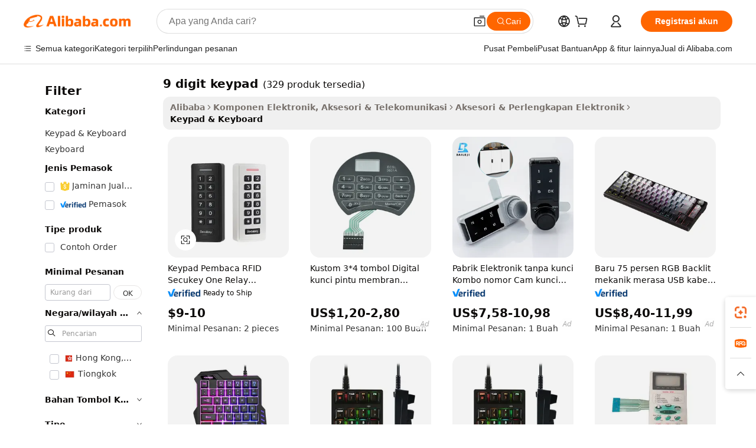

--- FILE ---
content_type: text/html;charset=UTF-8
request_url: https://indonesian.alibaba.com/g/9-digit-keypad.html
body_size: 179429
content:

<!-- screen_content -->

    <!-- tangram:5410 begin-->
    <!-- tangram:529998 begin-->
    
<!DOCTYPE html>
<html lang="id" dir="ltr">
  <head>
        <script>
      window.__BB = {
        scene: window.__bb_scene || 'traffic-free-goods'
      };
      window.__BB.BB_CWV_IGNORE = {
          lcp_element: ['#icbu-buyer-pc-top-banner'],
          lcp_url: [],
        };
      window._timing = {}
      window._timing.first_start = Date.now();
      window.needLoginInspiration = Boolean(false);
      // 变量用于标记页面首次可见时间
      let firstVisibleTime = null;
      if (typeof document.hidden !== 'undefined') {
        // 页面首次加载时直接统计
        if (!document.hidden) {
          firstVisibleTime = Date.now();
          window.__BB_timex = 1
        } else {
          // 页面不可见时监听 visibilitychange 事件
          document.addEventListener('visibilitychange', () => {
            if (!document.hidden) {
              firstVisibleTime = Date.now();
              window.__BB_timex = firstVisibleTime - window.performance.timing.navigationStart
              window.__BB.firstVisibleTime = window.__BB_timex
              console.log("Page became visible after "+ window.__BB_timex + " ms");
            }
          }, { once: true });  // 确保只触发一次
        }
      } else {
        console.warn('Page Visibility API is not supported in this browser.');
      }
    </script>
        <meta name="data-spm" content="a2700">
        <meta name="aplus-xplug" content="NONE">
        <meta name="aplus-icbu-disable-umid" content="1">
        <meta name="google-translate-customization" content="9de59014edaf3b99-22e1cf3b5ca21786-g00bb439a5e9e5f8f-f">
    <meta name="yandex-verification" content="25a76ba8e4443bb3" />
    <meta name="msvalidate.01" content="E3FBF0E89B724C30844BF17C59608E8F" />
    <meta name="viewport" content="width=device-width, initial-scale=1.0, maximum-scale=5.0, user-scalable=yes">
        <link rel="preconnect" href="https://s.alicdn.com/" crossorigin>
    <link rel="dns-prefetch" href="https://s.alicdn.com">
                        <link rel="preload" href="https://s.alicdn.com/@g/alilog/??aplus_plugin_icbufront/index.js,mlog/aplus_v2.js" as="script">
        <link rel="preload" href="https://s.alicdn.com/@img/imgextra/i2/O1CN0153JdbU26g4bILVOyC_!!6000000007690-2-tps-418-58.png" as="image">
        <script>
            window.__APLUS_ABRATE__ = {
        perf_group: 'base64cached',
        scene: "traffic-free-goods",
      };
    </script>
    <meta name="aplus-mmstat-timeout" content="15000">
        <meta content="text/html; charset=utf-8" http-equiv="Content-Type">
          <title>Keypad 9 Digit - Solusi Akses Aman dan Serbaguna</title>
      <meta name="keywords" content="digital cameras,digital clock,digital signage and displays">
      <meta name="description" content="Temukan keypad 9 digit yang andal untuk berbagai aplikasi. Aman, tahan lama, dan mudah digunakan. Sempurna untuk penggunaan di rumah, kantor, atau di luar ruangan. Belanja sekarang untuk kualitas terbaik!">
            <meta name="pagetiming-rate" content="9">
      <meta name="pagetiming-resource-rate" content="4">
                    <link rel="canonical" href="https://indonesian.alibaba.com/g/9-digit-keypad.html">
                              <link rel="alternate" hreflang="fr" href="https://french.alibaba.com/g/9-digit-keypad.html">
                  <link rel="alternate" hreflang="de" href="https://german.alibaba.com/g/9-digit-keypad.html">
                  <link rel="alternate" hreflang="pt" href="https://portuguese.alibaba.com/g/9-digit-keypad.html">
                  <link rel="alternate" hreflang="it" href="https://italian.alibaba.com/g/9-digit-keypad.html">
                  <link rel="alternate" hreflang="es" href="https://spanish.alibaba.com/g/9-digit-keypad.html">
                  <link rel="alternate" hreflang="ru" href="https://russian.alibaba.com/g/9-digit-keypad.html">
                  <link rel="alternate" hreflang="ko" href="https://korean.alibaba.com/g/9-digit-keypad.html">
                  <link rel="alternate" hreflang="ar" href="https://arabic.alibaba.com/g/9-digit-keypad.html">
                  <link rel="alternate" hreflang="ja" href="https://japanese.alibaba.com/g/9-digit-keypad.html">
                  <link rel="alternate" hreflang="tr" href="https://turkish.alibaba.com/g/9-digit-keypad.html">
                  <link rel="alternate" hreflang="th" href="https://thai.alibaba.com/g/9-digit-keypad.html">
                  <link rel="alternate" hreflang="vi" href="https://vietnamese.alibaba.com/g/9-digit-keypad.html">
                  <link rel="alternate" hreflang="nl" href="https://dutch.alibaba.com/g/9-digit-keypad.html">
                  <link rel="alternate" hreflang="he" href="https://hebrew.alibaba.com/g/9-digit-keypad.html">
                  <link rel="alternate" hreflang="id" href="https://indonesian.alibaba.com/g/9-digit-keypad.html">
                  <link rel="alternate" hreflang="hi" href="https://hindi.alibaba.com/g/9-digit-keypad.html">
                  <link rel="alternate" hreflang="en" href="https://www.alibaba.com/showroom/9-digit-keypad.html">
                  <link rel="alternate" hreflang="zh" href="https://chinese.alibaba.com/g/9-digit-keypad.html">
                  <link rel="alternate" hreflang="x-default" href="https://www.alibaba.com/showroom/9-digit-keypad.html">
                                        <script>
      // Aplus 配置自动打点
      var queue = window.goldlog_queue || (window.goldlog_queue = []);
      var tags = ["button", "a", "div", "span", "i", "svg", "input", "li", "tr"];
      queue.push(
        {
          action: 'goldlog.appendMetaInfo',
          arguments: [
            'aplus-auto-exp',
            [
              {
                logkey: '/sc.ug_msite.new_product_exp',
                cssSelector: '[data-spm-exp]',
                props: ["data-spm-exp"],
              },
              {
                logkey: '/sc.ug_pc.seolist_product_exp',
                cssSelector: '.traffic-card-gallery',
                props: ["data-spm-exp"],
              }
            ]
          ]
        }
      )
      queue.push({
        action: 'goldlog.setMetaInfo',
        arguments: ['aplus-auto-clk', JSON.stringify(tags.map(tag =>({
          "logkey": "/sc.ug_msite.new_product_clk",
          tag,
          "filter": "data-spm-clk",
          "props": ["data-spm-clk"]
        })))],
      });
    </script>
  </head>
  <div id="icbu-header"><div id="the-new-header" data-version="4.4.0" data-tnh-auto-exp="tnh-expose" data-scenes="search-products" style="position: relative;background-color: #fff;border-bottom: 1px solid #ddd;box-sizing: border-box; font-family:Inter,SF Pro Text,Roboto,Helvetica Neue,Helvetica,Tahoma,Arial,PingFang SC,Microsoft YaHei;"><div style="display: flex;align-items:center;height: 72px;min-width: 1200px;max-width: 1580px;margin: 0 auto;padding: 0 40px;box-sizing: border-box;"><img style="height: 29px; width: 209px;" src="https://s.alicdn.com/@img/imgextra/i2/O1CN0153JdbU26g4bILVOyC_!!6000000007690-2-tps-418-58.png" alt="" /></div><div style="min-width: 1200px;max-width: 1580px;margin: 0 auto;overflow: hidden;font-size: 14px;display: flex;justify-content: space-between;padding: 0 40px;box-sizing: border-box;"><div style="display: flex; align-items: center; justify-content: space-between"><div style="position: relative; height: 36px; padding: 0 28px 0 20px">All categories</div><div style="position: relative; height: 36px; padding-right: 28px">Featured selections</div><div style="position: relative; height: 36px">Trade Assurance</div></div><div style="display: flex; align-items: center; justify-content: space-between"><div style="position: relative; height: 36px; padding-right: 28px">Buyer Central</div><div style="position: relative; height: 36px; padding-right: 28px">Help Center</div><div style="position: relative; height: 36px; padding-right: 28px">Get the app</div><div style="position: relative; height: 36px">Become a supplier</div></div></div></div></div></div>
  <body data-spm="7724857" style="min-height: calc(100vh + 1px)"><script 
id="beacon-aplus"   
src="//s.alicdn.com/@g/alilog/??aplus_plugin_icbufront/index.js,mlog/aplus_v2.js"
exparams="aplus=async&userid=&aplus&ali_beacon_id=&ali_apache_id=&ali_apache_track=&ali_apache_tracktmp=&eagleeye_traceid=2103062517686524314928665e10ef&ip=3%2e21%2e76%2e97&dmtrack_c={ali%5fresin%5ftrace%3dse%5frst%3dnull%7csp%5fviewtype%3dY%7cset%3d3%7cser%3d1007%7cpageId%3dbb610f5ce72c4b799dfc3ff781c27b2c%7cm%5fpageid%3dnull%7cpvmi%3d15ee5b59162a4f29a03a73e1fcc6f317%7csek%5fsepd%3d9%2bdigit%2bkeypad%7csek%3d9%2bdigit%2bkeypad%7cse%5fpn%3d1%7cp4pid%3dd0d8ca00%2d4ef1%2d4d14%2d8542%2d5e9dcc60f05a%7csclkid%3dnull%7cforecast%5fpost%5fcate%3dnull%7cseo%5fnew%5fuser%5fflag%3dfalse%7ccategoryId%3d525%7cseo%5fsearch%5fmodel%5fupgrade%5fv2%3d2025070801%7cseo%5fmodule%5fcard%5f20240624%3d202406242%7clong%5ftext%5fgoogle%5ftranslate%5fv2%3d2407142%7cseo%5fcontent%5ftd%5fbottom%5ftext%5fupdate%5fkey%3d2025070801%7cseo%5fsearch%5fmodel%5fupgrade%5fv3%3d2025072201%7cseo%5fsearch%5fmodel%5fmulti%5fupgrade%5fv3%3d2025081101%7cdamo%5falt%5freplace%3dnull%7cwap%5fcross%3d2007659%7cwap%5fcs%5faction%3d2005494%7cAPP%5fVisitor%5fActive%3d26705%7cseo%5fshowroom%5fgoods%5fmix%3d2005244%7cseo%5fdefault%5fcached%5flong%5ftext%5ffrom%5fnew%5fkeyword%5fstep%3d2024122502%7cshowroom%5fgeneral%5ftemplate%3d2005292%7cwap%5fcs%5ftext%3dnull%7cstructured%5fdata%3d2025052702%7cseo%5fmulti%5fstyle%5ftext%5fupdate%3d2511181%7cpc%5fnew%5fheader%3dnull%7cseo%5fmeta%5fcate%5ftemplate%5fv1%3d2025042401%7cseo%5fmeta%5ftd%5fsearch%5fkeyword%5fstep%5fv1%3d2025040999%7cshowroom%5fft%5flong%5ftext%5fbaks%3d80802%7cAPP%5fGrowing%5fBuyer%5fHigh%5fIntent%5fActive%3d25488%7cshowroom%5fpc%5fv2019%3d2104%7cAPP%5fProspecting%5fBuyer%3d26706%7ccache%5fcontrol%3dnull%7cAPP%5fChurned%5fCore%5fBuyer%3d25463%7cseo%5fdefault%5fcached%5flong%5ftext%5fstep%3d24110802%7camp%5flighthouse%5fscore%5fimage%3d19657%7cseo%5fft%5ftranslate%5fgemini%3d25012003%7cwap%5fnode%5fssr%3d2015725%7cdataphant%5fopen%3d27030%7clongtext%5fmulti%5fstyle%5fexpand%5frussian%3d2510141%7cseo%5flongtext%5fgoogle%5fdata%5fsection%3d25021702%7cindustry%5fpopular%5ffloor%3dnull%7cwap%5fad%5fgoods%5fproduct%5finterval%3dnull%7cseo%5fgoods%5fbootom%5fwholesale%5flink%3d2486162%7cseo%5fmiddle%5fwholesale%5flink%3d2486164%7cseo%5fkeyword%5faatest%3d13%7cft%5flong%5ftext%5fenpand%5fstep2%3d121602%7cseo%5fft%5flongtext%5fexpand%5fstep3%3d25012102%7cseo%5fwap%5fheadercard%3d2006288%7cAPP%5fChurned%5fInactive%5fVisitor%3d25497%7cAPP%5fGrowing%5fBuyer%5fHigh%5fIntent%5fInactive%3d25484%7cseo%5fmeta%5ftd%5fmulti%5fkey%3d2025061801%7ctop%5frecommend%5f20250120%3d202501201%7clongtext%5fmulti%5fstyle%5fexpand%5ffrench%5fcopy%3d25091802%7clongtext%5fmulti%5fstyle%5fexpand%5ffrench%5fcopy%5fcopy%3d25092502%7clong%5ftext%5fpaa%3d220831%7cseo%5ffloor%5fexp%3dnull%7cseo%5fshowroom%5falgo%5flink%3d17764%7cseo%5fmeta%5ftd%5faib%5fgeneral%5fkey%3d2025091901%7ccountry%5findustry%3d202311033%7cpc%5ffree%5fswitchtosearch%3d2020529%7cshowroom%5fft%5flong%5ftext%5fenpand%5fstep1%3d101102%7cseo%5fshowroom%5fnorel%3dnull%7cplp%5fstyle%5f25%5fpc%3d202505222%7cseo%5fggs%5flayer%3d10011%7cquery%5fmutil%5flang%5ftranslate%3d2025060300%7cAPP%5fChurned%5fBuyer%3d25468%7cstream%5frender%5fperf%5fopt%3d2309181%7cwap%5fgoods%3d2007383%7cseo%5fshowroom%5fsimilar%5f20240614%3d202406142%7cchinese%5fopen%3d6307%7cquery%5fgpt%5ftranslate%3d20240820%7cad%5fproduct%5finterval%3dnull%7camp%5fto%5fpwa%3d2007359%7cplp%5faib%5fmulti%5fai%5fmeta%3d20250401%7cwap%5fsupplier%5fcontent%3dnull%7cpc%5ffree%5frefactoring%3d20220315%7cAPP%5fGrowing%5fBuyer%5fInactive%3d25476%7csso%5foem%5ffloor%3dnull%7cseo%5fpc%5fnew%5fview%5f20240807%3d202408072%7cseo%5fbottom%5ftext%5fentity%5fkey%5fcopy%3d2025062400%7cstream%5frender%3d433763%7cseo%5fmodule%5fcard%5f20240424%3d202404241%7cseo%5ftitle%5freplace%5f20191226%3d5841%7clongtext%5fmulti%5fstyle%5fexpand%3d25090802%7cgoogleweblight%3d6516%7clighthouse%5fbase64%3d2005760%7cAPP%5fProspecting%5fBuyer%5fActive%3d26719%7cad%5fgoods%5fproduct%5finterval%3dnull%7cseo%5fbottom%5fdeep%5fextend%5fkw%5fkey%3d2025071101%7clongtext%5fmulti%5fstyle%5fexpand%5fturkish%3d25102802%7cilink%5fuv%3d20240911%7cwap%5flist%5fwakeup%3d2005832%7ctpp%5fcrosslink%5fpc%3d20205311%7cseo%5ftop%5fbooth%3d18501%7cAPP%5fGrowing%5fBuyer%5fLess%5fActive%3d25472%7cseo%5fsearch%5fmodel%5fupgrade%5frank%3d2025092401%7cgoodslayer%3d7977%7cft%5flong%5ftext%5ftranslate%5fexpand%5fstep1%3d24110802%7cseo%5fheaderstyle%5ftraffic%5fkey%5fv1%3d2025072100%7ccrosslink%5fswitch%3d2008141%7cp4p%5foutline%3d20240328%7cseo%5fmeta%5ftd%5faib%5fv2%5fkey%3d2025091801%7crts%5fmulti%3d2008404%7cseo%5fad%5foptimization%5fkey%5fv2%3d2025072300%7cAPP%5fVisitor%5fLess%5fActive%3d26698%7cplp%5fstyle%5f25%3d202505192%7ccdn%5fvm%3d2007368%7cwap%5fad%5fproduct%5finterval%3dnull%7cseo%5fsearch%5fmodel%5fmulti%5fupgrade%5frank%3d2025092401%7cpc%5fcard%5fshare%3d2025081201%7cAPP%5fGrowing%5fBuyer%5fHigh%5fIntent%5fLess%5fActive%3d25477%7cgoods%5ftitle%5fsubstitute%3d9616%7cwap%5fscreen%5fexp%3d2025081400%7creact%5fheader%5ftest%3d202502182%7cpc%5fcs%5fcolor%3d2005788%7cshowroom%5fft%5flong%5ftext%5ftest%3d72502%7cone%5ftap%5flogin%5fABTest%3d202308153%7cseo%5fhyh%5fshow%5ftags%3dnull%7cplp%5fstructured%5fdata%3d2508182%7cguide%5fdelete%3d2008526%7cseo%5findustry%5ftemplate%3dnull%7cseo%5fmeta%5ftd%5fmulti%5fes%5fkey%3d2025073101%7cseo%5fshowroom%5fdata%5fmix%3d19888%7csso%5ftop%5franking%5ffloor%3d20031%7cseo%5ftd%5fdeep%5fupgrade%5fkey%5fv3%3d2025081101%7cwap%5fue%5fone%3d2025111401%7cshowroom%5fto%5frts%5flink%3d2008480%7ccountrysearch%5ftest%3dnull%7cchannel%5famp%5fto%5fpwa%3d2008435%7cseo%5fmulti%5fstyles%5flong%5ftext%3d2503172%7cseo%5fmeta%5ftext%5fmutli%5fcate%5ftemplate%5fv1%3d2025080801%7cseo%5fdefault%5fcached%5fmutil%5flong%5ftext%5fstep%3d24110436%7cseo%5faction%5fpoint%5ftype%3d22823%7cseo%5faib%5ftd%5flaunch%5f20240828%5fcopy%3d202408282%7cseo%5fshowroom%5fwholesale%5flink%3d2486142%7cseo%5fperf%5fimprove%3d2023999%7cseo%5fwap%5flist%5fbounce%5f01%3d2063%7cseo%5fwap%5flist%5fbounce%5f02%3d2128%7cAPP%5fGrowing%5fBuyer%5fActive%3d25492%7cvideolayer%3d7105%7cvideo%5fplay%3d2006036%7cAPP%5fChurned%5fMember%5fInactive%3d25501%7cseo%5fgoogle%5fnew%5fstruct%3d438326%7cicbu%5falgo%5fp4p%5fseo%5fad%3d2025072300%7ctpp%5ftrace%3dseoKeyword%2dseoKeyword%5fv3%2dproduct%2dPRODUCT%5fFAIL}&pageid=03154c61210302c71768652431&hn=ensearchweb033003002199%2erg%2dus%2deast%2eus68&asid=AQAAAACPfmtp7/O5XAAAAADSHjZPxV4ctA==&treq=&tres=" async>
</script>
            <style>body{background-color:white;}.no-scrollbar.il-sticky.il-top-0.il-max-h-\[100vh\].il-w-\[200px\].il-flex-shrink-0.il-flex-grow-0.il-overflow-y-scroll{background-color:#FFF;padding-left:12px}</style>
                    <!-- tangram:530006 begin-->
<!--  -->
 <style>
   @keyframes il-spin {
     to {
       transform: rotate(360deg);
     }
   }
   @keyframes il-pulse {
     50% {
       opacity: 0.5;
     }
   }
   .traffic-card-gallery {display: flex;position: relative;flex-direction: column;justify-content: flex-start;border-radius: 0.5rem;background-color: #fff;padding: 0.5rem 0.5rem 1rem;overflow: hidden;font-size: 0.75rem;line-height: 1rem;}
   .traffic-card-list {display: flex;position: relative;flex-direction: row;justify-content: flex-start;border-bottom-width: 1px;background-color: #fff;padding: 1rem;height: 292px;overflow: hidden;font-size: 0.75rem;line-height: 1rem;}
   .product-price {
     b {
       font-size: 22px;
     }
   }
   .skel-loading {
       animation: il-pulse 2s cubic-bezier(0.4, 0, 0.6, 1) infinite;background-color: hsl(60, 4.8%, 95.9%);
   }
 </style>
<div id="first-cached-card">
  <div style="box-sizing:border-box;display: flex;position: absolute;left: 0;right: 0;margin: 0 auto;z-index: 1;min-width: 1200px;max-width: 1580px;padding: 0.75rem 3.25rem 0;pointer-events: none;">
    <!--页面左侧区域-->
    <div style="width: 200px;padding-top: 1rem;padding-left:12px; background-color: #fff;border-radius: 0.25rem">
      <div class="skel-loading" style="height: 1.5rem;width: 50%;border-radius: 0.25rem;"></div>
      <div style="margin-top: 1rem;margin-bottom: 1rem;">
        <div class="skel-loading" style="height: 1rem;width: calc(100% * 5 / 6);"></div>
        <div
          class="skel-loading"
          style="margin-top: 1rem;height: 1rem;width: calc(100% * 8 / 12);"
        ></div>
        <div class="skel-loading" style="margin-top: 1rem;height: 1rem;width: 75%;"></div>
        <div
          class="skel-loading"
          style="margin-top: 1rem;height: 1rem;width: calc(100% * 7 / 12);"
        ></div>
      </div>
      <div class="skel-loading" style="height: 1.5rem;width: 50%;border-radius: 0.25rem;"></div>
      <div style="margin-top: 1rem;margin-bottom: 1rem;">
        <div class="skel-loading" style="height: 1rem;width: calc(100% * 5 / 6);"></div>
        <div
          class="skel-loading"
          style="margin-top: 1rem;height: 1rem;width: calc(100% * 8 / 12);"
        ></div>
        <div class="skel-loading" style="margin-top: 1rem;height: 1rem;width: 75%;"></div>
        <div
          class="skel-loading"
          style="margin-top: 1rem;height: 1rem;width: calc(100% * 7 / 12);"
        ></div>
      </div>
      <div class="skel-loading" style="height: 1.5rem;width: 50%;border-radius: 0.25rem;"></div>
      <div style="margin-top: 1rem;margin-bottom: 1rem;">
        <div class="skel-loading" style="height: 1rem;width: calc(100% * 5 / 6);"></div>
        <div
          class="skel-loading"
          style="margin-top: 1rem;height: 1rem;width: calc(100% * 8 / 12);"
        ></div>
        <div class="skel-loading" style="margin-top: 1rem;height: 1rem;width: 75%;"></div>
        <div
          class="skel-loading"
          style="margin-top: 1rem;height: 1rem;width: calc(100% * 7 / 12);"
        ></div>
      </div>
      <div class="skel-loading" style="height: 1.5rem;width: 50%;border-radius: 0.25rem;"></div>
      <div style="margin-top: 1rem;margin-bottom: 1rem;">
        <div class="skel-loading" style="height: 1rem;width: calc(100% * 5 / 6);"></div>
        <div
          class="skel-loading"
          style="margin-top: 1rem;height: 1rem;width: calc(100% * 8 / 12);"
        ></div>
        <div class="skel-loading" style="margin-top: 1rem;height: 1rem;width: 75%;"></div>
        <div
          class="skel-loading"
          style="margin-top: 1rem;height: 1rem;width: calc(100% * 7 / 12);"
        ></div>
      </div>
      <div class="skel-loading" style="height: 1.5rem;width: 50%;border-radius: 0.25rem;"></div>
      <div style="margin-top: 1rem;margin-bottom: 1rem;">
        <div class="skel-loading" style="height: 1rem;width: calc(100% * 5 / 6);"></div>
        <div
          class="skel-loading"
          style="margin-top: 1rem;height: 1rem;width: calc(100% * 8 / 12);"
        ></div>
        <div class="skel-loading" style="margin-top: 1rem;height: 1rem;width: 75%;"></div>
        <div
          class="skel-loading"
          style="margin-top: 1rem;height: 1rem;width: calc(100% * 7 / 12);"
        ></div>
      </div>
      <div class="skel-loading" style="height: 1.5rem;width: 50%;border-radius: 0.25rem;"></div>
      <div style="margin-top: 1rem;margin-bottom: 1rem;">
        <div class="skel-loading" style="height: 1rem;width: calc(100% * 5 / 6);"></div>
        <div
          class="skel-loading"
          style="margin-top: 1rem;height: 1rem;width: calc(100% * 8 / 12);"
        ></div>
        <div class="skel-loading" style="margin-top: 1rem;height: 1rem;width: 75%;"></div>
        <div
          class="skel-loading"
          style="margin-top: 1rem;height: 1rem;width: calc(100% * 7 / 12);"
        ></div>
      </div>
    </div>
    <!--页面主体区域-->
    <div style="flex: 1 1 0%; overflow: hidden;padding: 0.5rem 0.5rem 0.5rem 1.5rem">
      <div style="height: 1.25rem;margin-bottom: 1rem;"></div>
      <!-- keywords -->
      <div style="margin-bottom: 1rem;height: 1.75rem;font-weight: 700;font-size: 1.25rem;line-height: 1.75rem;"></div>
      <!-- longtext -->
            <div style="width: calc(25% - 0.9rem);pointer-events: auto">
        <div class="traffic-card-gallery">
          <!-- ProductImage -->
          <a href="//www.alibaba.com/product-detail/Secukey-One-Relay-Simple-Standalone-RFID_60479137364.html?from=SEO" target="_blank" style="position: relative;margin-bottom: 0.5rem;aspect-ratio: 1;overflow: hidden;border-radius: 0.5rem;">
            <div style="display: flex; overflow: hidden">
              <div style="position: relative;margin: 0;width: 100%;min-width: 0;flex-shrink: 0;flex-grow: 0;flex-basis: 100%;padding: 0;">
                <img style="position: relative; aspect-ratio: 1; width: 100%" src="[data-uri]" loading="eager" />
                <div style="position: absolute;left: 0;bottom: 0;right: 0;top: 0;background-color: #000;opacity: 0.05;"></div>
              </div>
            </div>
          </a>
          <div style="display: flex;flex: 1 1 0%;flex-direction: column;justify-content: space-between;">
            <div>
              <a class="skel-loading" style="margin-top: 0.5rem;display:inline-block;width:100%;height:1rem;" href="//www.alibaba.com/product-detail/Secukey-One-Relay-Simple-Standalone-RFID_60479137364.html" target="_blank"></a>
              <a class="skel-loading" style="margin-top: 0.125rem;display:inline-block;width:100%;height:1rem;" href="//www.alibaba.com/product-detail/Secukey-One-Relay-Simple-Standalone-RFID_60479137364.html" target="_blank"></a>
              <div class="skel-loading" style="margin-top: 0.25rem;height:1.625rem;width:75%"></div>
              <div class="skel-loading" style="margin-top: 0.5rem;height: 1rem;width:50%"></div>
              <div class="skel-loading" style="margin-top:0.25rem;height:1rem;width:25%"></div>
            </div>
          </div>

        </div>
      </div>

    </div>
  </div>
</div>
<!-- tangram:530006 end-->
            <style>.component-left-filter-callback{display:flex;position:relative;margin-top:10px;height:1200px}.component-left-filter-callback img{width:200px}.component-left-filter-callback i{position:absolute;top:5%;left:50%}.related-search-wrapper{padding:.5rem;--tw-bg-opacity: 1;background-color:#fff;background-color:rgba(255,255,255,var(--tw-bg-opacity, 1));border-width:1px;border-color:var(--input)}.related-search-wrapper .related-search-box{margin:12px 16px}.related-search-wrapper .related-search-box .related-search-title{display:inline;float:start;color:#666;word-wrap:break-word;margin-right:12px;width:13%}.related-search-wrapper .related-search-box .related-search-content{display:flex;flex-wrap:wrap}.related-search-wrapper .related-search-box .related-search-content .related-search-link{margin-right:12px;width:23%;overflow:hidden;color:#666;text-overflow:ellipsis;white-space:nowrap}.product-title img{margin-right:.5rem;display:inline-block;height:1rem;vertical-align:sub}.product-price b{font-size:22px}.similar-icon{position:absolute;bottom:12px;z-index:2;right:12px}.rfq-card{display:inline-block;position:relative;box-sizing:border-box;margin-bottom:36px}.rfq-card .rfq-card-content{display:flex;position:relative;flex-direction:column;align-items:flex-start;background-size:cover;background-color:#fff;padding:12px;width:100%;height:100%}.rfq-card .rfq-card-content .rfq-card-icon{margin-top:50px}.rfq-card .rfq-card-content .rfq-card-icon img{width:45px}.rfq-card .rfq-card-content .rfq-card-top-title{margin-top:14px;color:#222;font-weight:400;font-size:16px}.rfq-card .rfq-card-content .rfq-card-title{margin-top:24px;color:#333;font-weight:800;font-size:20px}.rfq-card .rfq-card-content .rfq-card-input-box{margin-top:24px;width:100%}.rfq-card .rfq-card-content .rfq-card-input-box textarea{box-sizing:border-box;border:1px solid #ddd;border-radius:4px;background-color:#fff;padding:9px 12px;width:100%;height:88px;resize:none;color:#666;font-weight:400;font-size:13px;font-family:inherit}.rfq-card .rfq-card-content .rfq-card-button{margin-top:24px;border:1px solid #666;border-radius:16px;background-color:#fff;width:67%;color:#000;font-weight:700;font-size:14px;line-height:30px;text-align:center}[data-modulename^=ProductList-] div{contain-intrinsic-size:auto 500px}.traffic-card-gallery:hover{--tw-shadow: 0px 2px 6px 2px rgba(0,0,0,.12157);--tw-shadow-colored: 0px 2px 6px 2px var(--tw-shadow-color);box-shadow:0 0 #0000,0 0 #0000,0 2px 6px 2px #0000001f;box-shadow:var(--tw-ring-offset-shadow, 0 0 rgba(0,0,0,0)),var(--tw-ring-shadow, 0 0 rgba(0,0,0,0)),var(--tw-shadow);z-index:10}.traffic-card-gallery{position:relative;display:flex;flex-direction:column;justify-content:flex-start;overflow:hidden;border-radius:.75rem;--tw-bg-opacity: 1;background-color:#fff;background-color:rgba(255,255,255,var(--tw-bg-opacity, 1));padding:.5rem;font-size:.75rem;line-height:1rem}.traffic-card-list{position:relative;display:flex;height:292px;flex-direction:row;justify-content:flex-start;overflow:hidden;border-bottom-width:1px;--tw-bg-opacity: 1;background-color:#fff;background-color:rgba(255,255,255,var(--tw-bg-opacity, 1));padding:1rem;font-size:.75rem;line-height:1rem}.traffic-card-g-industry:hover{--tw-shadow: 0 0 10px rgba(0,0,0,.1);--tw-shadow-colored: 0 0 10px var(--tw-shadow-color);box-shadow:0 0 #0000,0 0 #0000,0 0 10px #0000001a;box-shadow:var(--tw-ring-offset-shadow, 0 0 rgba(0,0,0,0)),var(--tw-ring-shadow, 0 0 rgba(0,0,0,0)),var(--tw-shadow)}.traffic-card-g-industry{position:relative;border-radius:var(--radius);--tw-bg-opacity: 1;background-color:#fff;background-color:rgba(255,255,255,var(--tw-bg-opacity, 1));padding:1.25rem .75rem .75rem;font-size:.875rem;line-height:1.25rem}.module-filter-section-wrapper{max-height:none!important;overflow-x:hidden}*,:before,:after{--tw-border-spacing-x: 0;--tw-border-spacing-y: 0;--tw-translate-x: 0;--tw-translate-y: 0;--tw-rotate: 0;--tw-skew-x: 0;--tw-skew-y: 0;--tw-scale-x: 1;--tw-scale-y: 1;--tw-pan-x: ;--tw-pan-y: ;--tw-pinch-zoom: ;--tw-scroll-snap-strictness: proximity;--tw-gradient-from-position: ;--tw-gradient-via-position: ;--tw-gradient-to-position: ;--tw-ordinal: ;--tw-slashed-zero: ;--tw-numeric-figure: ;--tw-numeric-spacing: ;--tw-numeric-fraction: ;--tw-ring-inset: ;--tw-ring-offset-width: 0px;--tw-ring-offset-color: #fff;--tw-ring-color: rgba(59, 130, 246, .5);--tw-ring-offset-shadow: 0 0 rgba(0,0,0,0);--tw-ring-shadow: 0 0 rgba(0,0,0,0);--tw-shadow: 0 0 rgba(0,0,0,0);--tw-shadow-colored: 0 0 rgba(0,0,0,0);--tw-blur: ;--tw-brightness: ;--tw-contrast: ;--tw-grayscale: ;--tw-hue-rotate: ;--tw-invert: ;--tw-saturate: ;--tw-sepia: ;--tw-drop-shadow: ;--tw-backdrop-blur: ;--tw-backdrop-brightness: ;--tw-backdrop-contrast: ;--tw-backdrop-grayscale: ;--tw-backdrop-hue-rotate: ;--tw-backdrop-invert: ;--tw-backdrop-opacity: ;--tw-backdrop-saturate: ;--tw-backdrop-sepia: ;--tw-contain-size: ;--tw-contain-layout: ;--tw-contain-paint: ;--tw-contain-style: }::backdrop{--tw-border-spacing-x: 0;--tw-border-spacing-y: 0;--tw-translate-x: 0;--tw-translate-y: 0;--tw-rotate: 0;--tw-skew-x: 0;--tw-skew-y: 0;--tw-scale-x: 1;--tw-scale-y: 1;--tw-pan-x: ;--tw-pan-y: ;--tw-pinch-zoom: ;--tw-scroll-snap-strictness: proximity;--tw-gradient-from-position: ;--tw-gradient-via-position: ;--tw-gradient-to-position: ;--tw-ordinal: ;--tw-slashed-zero: ;--tw-numeric-figure: ;--tw-numeric-spacing: ;--tw-numeric-fraction: ;--tw-ring-inset: ;--tw-ring-offset-width: 0px;--tw-ring-offset-color: #fff;--tw-ring-color: rgba(59, 130, 246, .5);--tw-ring-offset-shadow: 0 0 rgba(0,0,0,0);--tw-ring-shadow: 0 0 rgba(0,0,0,0);--tw-shadow: 0 0 rgba(0,0,0,0);--tw-shadow-colored: 0 0 rgba(0,0,0,0);--tw-blur: ;--tw-brightness: ;--tw-contrast: ;--tw-grayscale: ;--tw-hue-rotate: ;--tw-invert: ;--tw-saturate: ;--tw-sepia: ;--tw-drop-shadow: ;--tw-backdrop-blur: ;--tw-backdrop-brightness: ;--tw-backdrop-contrast: ;--tw-backdrop-grayscale: ;--tw-backdrop-hue-rotate: ;--tw-backdrop-invert: ;--tw-backdrop-opacity: ;--tw-backdrop-saturate: ;--tw-backdrop-sepia: ;--tw-contain-size: ;--tw-contain-layout: ;--tw-contain-paint: ;--tw-contain-style: }*,:before,:after{box-sizing:border-box;border-width:0;border-style:solid;border-color:#e5e7eb}:before,:after{--tw-content: ""}html,:host{line-height:1.5;-webkit-text-size-adjust:100%;-moz-tab-size:4;-o-tab-size:4;tab-size:4;font-family:ui-sans-serif,system-ui,-apple-system,Segoe UI,Roboto,Ubuntu,Cantarell,Noto Sans,sans-serif,"Apple Color Emoji","Segoe UI Emoji",Segoe UI Symbol,"Noto Color Emoji";font-feature-settings:normal;font-variation-settings:normal;-webkit-tap-highlight-color:transparent}body{margin:0;line-height:inherit}hr{height:0;color:inherit;border-top-width:1px}abbr:where([title]){text-decoration:underline;-webkit-text-decoration:underline dotted;text-decoration:underline dotted}h1,h2,h3,h4,h5,h6{font-size:inherit;font-weight:inherit}a{color:inherit;text-decoration:inherit}b,strong{font-weight:bolder}code,kbd,samp,pre{font-family:ui-monospace,SFMono-Regular,Menlo,Monaco,Consolas,Liberation Mono,Courier New,monospace;font-feature-settings:normal;font-variation-settings:normal;font-size:1em}small{font-size:80%}sub,sup{font-size:75%;line-height:0;position:relative;vertical-align:baseline}sub{bottom:-.25em}sup{top:-.5em}table{text-indent:0;border-color:inherit;border-collapse:collapse}button,input,optgroup,select,textarea{font-family:inherit;font-feature-settings:inherit;font-variation-settings:inherit;font-size:100%;font-weight:inherit;line-height:inherit;letter-spacing:inherit;color:inherit;margin:0;padding:0}button,select{text-transform:none}button,input:where([type=button]),input:where([type=reset]),input:where([type=submit]){-webkit-appearance:button;background-color:transparent;background-image:none}:-moz-focusring{outline:auto}:-moz-ui-invalid{box-shadow:none}progress{vertical-align:baseline}::-webkit-inner-spin-button,::-webkit-outer-spin-button{height:auto}[type=search]{-webkit-appearance:textfield;outline-offset:-2px}::-webkit-search-decoration{-webkit-appearance:none}::-webkit-file-upload-button{-webkit-appearance:button;font:inherit}summary{display:list-item}blockquote,dl,dd,h1,h2,h3,h4,h5,h6,hr,figure,p,pre{margin:0}fieldset{margin:0;padding:0}legend{padding:0}ol,ul,menu{list-style:none;margin:0;padding:0}dialog{padding:0}textarea{resize:vertical}input::-moz-placeholder,textarea::-moz-placeholder{opacity:1;color:#9ca3af}input::placeholder,textarea::placeholder{opacity:1;color:#9ca3af}button,[role=button]{cursor:pointer}:disabled{cursor:default}img,svg,video,canvas,audio,iframe,embed,object{display:block;vertical-align:middle}img,video{max-width:100%;height:auto}[hidden]:where(:not([hidden=until-found])){display:none}:root{--background: hsl(0, 0%, 100%);--foreground: hsl(20, 14.3%, 4.1%);--card: hsl(0, 0%, 100%);--card-foreground: hsl(20, 14.3%, 4.1%);--popover: hsl(0, 0%, 100%);--popover-foreground: hsl(20, 14.3%, 4.1%);--primary: hsl(24, 100%, 50%);--primary-foreground: hsl(60, 9.1%, 97.8%);--secondary: hsl(60, 4.8%, 95.9%);--secondary-foreground: #333;--muted: hsl(60, 4.8%, 95.9%);--muted-foreground: hsl(25, 5.3%, 44.7%);--accent: hsl(60, 4.8%, 95.9%);--accent-foreground: hsl(24, 9.8%, 10%);--destructive: hsl(0, 84.2%, 60.2%);--destructive-foreground: hsl(60, 9.1%, 97.8%);--border: hsl(20, 5.9%, 90%);--input: hsl(20, 5.9%, 90%);--ring: hsl(24.6, 95%, 53.1%);--radius: 1rem}.dark{--background: hsl(20, 14.3%, 4.1%);--foreground: hsl(60, 9.1%, 97.8%);--card: hsl(20, 14.3%, 4.1%);--card-foreground: hsl(60, 9.1%, 97.8%);--popover: hsl(20, 14.3%, 4.1%);--popover-foreground: hsl(60, 9.1%, 97.8%);--primary: hsl(20.5, 90.2%, 48.2%);--primary-foreground: hsl(60, 9.1%, 97.8%);--secondary: hsl(12, 6.5%, 15.1%);--secondary-foreground: hsl(60, 9.1%, 97.8%);--muted: hsl(12, 6.5%, 15.1%);--muted-foreground: hsl(24, 5.4%, 63.9%);--accent: hsl(12, 6.5%, 15.1%);--accent-foreground: hsl(60, 9.1%, 97.8%);--destructive: hsl(0, 72.2%, 50.6%);--destructive-foreground: hsl(60, 9.1%, 97.8%);--border: hsl(12, 6.5%, 15.1%);--input: hsl(12, 6.5%, 15.1%);--ring: hsl(20.5, 90.2%, 48.2%)}*{border-color:#e7e5e4;border-color:var(--border)}body{background-color:#fff;background-color:var(--background);color:#0c0a09;color:var(--foreground)}.il-sr-only{position:absolute;width:1px;height:1px;padding:0;margin:-1px;overflow:hidden;clip:rect(0,0,0,0);white-space:nowrap;border-width:0}.il-invisible{visibility:hidden}.il-fixed{position:fixed}.il-absolute{position:absolute}.il-relative{position:relative}.il-sticky{position:sticky}.il-inset-0{inset:0}.il--bottom-12{bottom:-3rem}.il--top-12{top:-3rem}.il-bottom-0{bottom:0}.il-bottom-2{bottom:.5rem}.il-bottom-3{bottom:.75rem}.il-bottom-4{bottom:1rem}.il-end-0{right:0}.il-end-2{right:.5rem}.il-end-3{right:.75rem}.il-end-4{right:1rem}.il-left-0{left:0}.il-left-3{left:.75rem}.il-right-0{right:0}.il-right-2{right:.5rem}.il-right-3{right:.75rem}.il-start-0{left:0}.il-start-1\/2{left:50%}.il-start-2{left:.5rem}.il-start-3{left:.75rem}.il-start-\[50\%\]{left:50%}.il-top-0{top:0}.il-top-1\/2{top:50%}.il-top-16{top:4rem}.il-top-4{top:1rem}.il-top-\[50\%\]{top:50%}.il-z-10{z-index:10}.il-z-50{z-index:50}.il-z-\[9999\]{z-index:9999}.il-col-span-4{grid-column:span 4 / span 4}.il-m-0{margin:0}.il-m-3{margin:.75rem}.il-m-auto{margin:auto}.il-mx-auto{margin-left:auto;margin-right:auto}.il-my-3{margin-top:.75rem;margin-bottom:.75rem}.il-my-5{margin-top:1.25rem;margin-bottom:1.25rem}.il-my-auto{margin-top:auto;margin-bottom:auto}.\!il-mb-4{margin-bottom:1rem!important}.il--mt-4{margin-top:-1rem}.il-mb-0{margin-bottom:0}.il-mb-1{margin-bottom:.25rem}.il-mb-2{margin-bottom:.5rem}.il-mb-3{margin-bottom:.75rem}.il-mb-4{margin-bottom:1rem}.il-mb-5{margin-bottom:1.25rem}.il-mb-6{margin-bottom:1.5rem}.il-mb-8{margin-bottom:2rem}.il-mb-\[-0\.75rem\]{margin-bottom:-.75rem}.il-mb-\[0\.125rem\]{margin-bottom:.125rem}.il-me-1{margin-right:.25rem}.il-me-2{margin-right:.5rem}.il-me-3{margin-right:.75rem}.il-me-auto{margin-right:auto}.il-mr-1{margin-right:.25rem}.il-mr-2{margin-right:.5rem}.il-ms-1{margin-left:.25rem}.il-ms-4{margin-left:1rem}.il-ms-5{margin-left:1.25rem}.il-ms-8{margin-left:2rem}.il-ms-\[\.375rem\]{margin-left:.375rem}.il-ms-auto{margin-left:auto}.il-mt-0{margin-top:0}.il-mt-0\.5{margin-top:.125rem}.il-mt-1{margin-top:.25rem}.il-mt-2{margin-top:.5rem}.il-mt-3{margin-top:.75rem}.il-mt-4{margin-top:1rem}.il-mt-6{margin-top:1.5rem}.il-line-clamp-1{overflow:hidden;display:-webkit-box;-webkit-box-orient:vertical;-webkit-line-clamp:1}.il-line-clamp-2{overflow:hidden;display:-webkit-box;-webkit-box-orient:vertical;-webkit-line-clamp:2}.il-line-clamp-6{overflow:hidden;display:-webkit-box;-webkit-box-orient:vertical;-webkit-line-clamp:6}.il-inline-block{display:inline-block}.il-inline{display:inline}.il-flex{display:flex}.il-inline-flex{display:inline-flex}.il-grid{display:grid}.il-aspect-square{aspect-ratio:1 / 1}.il-size-5{width:1.25rem;height:1.25rem}.il-h-1{height:.25rem}.il-h-10{height:2.5rem}.il-h-11{height:2.75rem}.il-h-20{height:5rem}.il-h-24{height:6rem}.il-h-3\.5{height:.875rem}.il-h-4{height:1rem}.il-h-40{height:10rem}.il-h-6{height:1.5rem}.il-h-8{height:2rem}.il-h-9{height:2.25rem}.il-h-\[150px\]{height:150px}.il-h-\[152px\]{height:152px}.il-h-\[18\.25rem\]{height:18.25rem}.il-h-\[292px\]{height:292px}.il-h-\[600px\]{height:600px}.il-h-auto{height:auto}.il-h-fit{height:-moz-fit-content;height:fit-content}.il-h-full{height:100%}.il-h-screen{height:100vh}.il-max-h-\[100vh\]{max-height:100vh}.il-w-1\/2{width:50%}.il-w-10{width:2.5rem}.il-w-10\/12{width:83.333333%}.il-w-4{width:1rem}.il-w-6{width:1.5rem}.il-w-64{width:16rem}.il-w-7\/12{width:58.333333%}.il-w-72{width:18rem}.il-w-8{width:2rem}.il-w-8\/12{width:66.666667%}.il-w-9{width:2.25rem}.il-w-9\/12{width:75%}.il-w-\[200px\]{width:200px}.il-w-\[84px\]{width:84px}.il-w-fit{width:-moz-fit-content;width:fit-content}.il-w-full{width:100%}.il-w-screen{width:100vw}.il-min-w-0{min-width:0px}.il-min-w-3{min-width:.75rem}.il-min-w-\[1200px\]{min-width:1200px}.il-max-w-\[1000px\]{max-width:1000px}.il-max-w-\[1580px\]{max-width:1580px}.il-max-w-full{max-width:100%}.il-max-w-lg{max-width:32rem}.il-flex-1{flex:1 1 0%}.il-flex-shrink-0,.il-shrink-0{flex-shrink:0}.il-flex-grow-0,.il-grow-0{flex-grow:0}.il-basis-24{flex-basis:6rem}.il-basis-full{flex-basis:100%}.il-origin-\[--radix-tooltip-content-transform-origin\]{transform-origin:var(--radix-tooltip-content-transform-origin)}.il--translate-x-1\/2{--tw-translate-x: -50%;transform:translate(-50%,var(--tw-translate-y)) rotate(var(--tw-rotate)) skew(var(--tw-skew-x)) skewY(var(--tw-skew-y)) scaleX(var(--tw-scale-x)) scaleY(var(--tw-scale-y));transform:translate(var(--tw-translate-x),var(--tw-translate-y)) rotate(var(--tw-rotate)) skew(var(--tw-skew-x)) skewY(var(--tw-skew-y)) scaleX(var(--tw-scale-x)) scaleY(var(--tw-scale-y))}.il--translate-y-1\/2{--tw-translate-y: -50%;transform:translate(var(--tw-translate-x),-50%) rotate(var(--tw-rotate)) skew(var(--tw-skew-x)) skewY(var(--tw-skew-y)) scaleX(var(--tw-scale-x)) scaleY(var(--tw-scale-y));transform:translate(var(--tw-translate-x),var(--tw-translate-y)) rotate(var(--tw-rotate)) skew(var(--tw-skew-x)) skewY(var(--tw-skew-y)) scaleX(var(--tw-scale-x)) scaleY(var(--tw-scale-y))}.il-translate-x-\[-50\%\]{--tw-translate-x: -50%;transform:translate(-50%,var(--tw-translate-y)) rotate(var(--tw-rotate)) skew(var(--tw-skew-x)) skewY(var(--tw-skew-y)) scaleX(var(--tw-scale-x)) scaleY(var(--tw-scale-y));transform:translate(var(--tw-translate-x),var(--tw-translate-y)) rotate(var(--tw-rotate)) skew(var(--tw-skew-x)) skewY(var(--tw-skew-y)) scaleX(var(--tw-scale-x)) scaleY(var(--tw-scale-y))}.il-translate-y-\[-50\%\]{--tw-translate-y: -50%;transform:translate(var(--tw-translate-x),-50%) rotate(var(--tw-rotate)) skew(var(--tw-skew-x)) skewY(var(--tw-skew-y)) scaleX(var(--tw-scale-x)) scaleY(var(--tw-scale-y));transform:translate(var(--tw-translate-x),var(--tw-translate-y)) rotate(var(--tw-rotate)) skew(var(--tw-skew-x)) skewY(var(--tw-skew-y)) scaleX(var(--tw-scale-x)) scaleY(var(--tw-scale-y))}.il-rotate-90{--tw-rotate: 90deg;transform:translate(var(--tw-translate-x),var(--tw-translate-y)) rotate(90deg) skew(var(--tw-skew-x)) skewY(var(--tw-skew-y)) scaleX(var(--tw-scale-x)) scaleY(var(--tw-scale-y));transform:translate(var(--tw-translate-x),var(--tw-translate-y)) rotate(var(--tw-rotate)) skew(var(--tw-skew-x)) skewY(var(--tw-skew-y)) scaleX(var(--tw-scale-x)) scaleY(var(--tw-scale-y))}@keyframes il-pulse{50%{opacity:.5}}.il-animate-pulse{animation:il-pulse 2s cubic-bezier(.4,0,.6,1) infinite}@keyframes il-spin{to{transform:rotate(360deg)}}.il-animate-spin{animation:il-spin 1s linear infinite}.il-cursor-pointer{cursor:pointer}.il-list-disc{list-style-type:disc}.il-grid-cols-2{grid-template-columns:repeat(2,minmax(0,1fr))}.il-grid-cols-4{grid-template-columns:repeat(4,minmax(0,1fr))}.il-flex-row{flex-direction:row}.il-flex-col{flex-direction:column}.il-flex-col-reverse{flex-direction:column-reverse}.il-flex-wrap{flex-wrap:wrap}.il-flex-nowrap{flex-wrap:nowrap}.il-items-start{align-items:flex-start}.il-items-center{align-items:center}.il-items-baseline{align-items:baseline}.il-justify-start{justify-content:flex-start}.il-justify-end{justify-content:flex-end}.il-justify-center{justify-content:center}.il-justify-between{justify-content:space-between}.il-gap-1{gap:.25rem}.il-gap-1\.5{gap:.375rem}.il-gap-10{gap:2.5rem}.il-gap-2{gap:.5rem}.il-gap-3{gap:.75rem}.il-gap-4{gap:1rem}.il-gap-8{gap:2rem}.il-gap-\[\.0938rem\]{gap:.0938rem}.il-gap-\[\.375rem\]{gap:.375rem}.il-gap-\[0\.125rem\]{gap:.125rem}.\!il-gap-x-5{-moz-column-gap:1.25rem!important;column-gap:1.25rem!important}.\!il-gap-y-5{row-gap:1.25rem!important}.il-space-y-1\.5>:not([hidden])~:not([hidden]){--tw-space-y-reverse: 0;margin-top:calc(.375rem * (1 - var(--tw-space-y-reverse)));margin-top:.375rem;margin-top:calc(.375rem * calc(1 - var(--tw-space-y-reverse)));margin-bottom:0rem;margin-bottom:calc(.375rem * var(--tw-space-y-reverse))}.il-space-y-4>:not([hidden])~:not([hidden]){--tw-space-y-reverse: 0;margin-top:calc(1rem * (1 - var(--tw-space-y-reverse)));margin-top:1rem;margin-top:calc(1rem * calc(1 - var(--tw-space-y-reverse)));margin-bottom:0rem;margin-bottom:calc(1rem * var(--tw-space-y-reverse))}.il-overflow-hidden{overflow:hidden}.il-overflow-y-auto{overflow-y:auto}.il-overflow-y-scroll{overflow-y:scroll}.il-truncate{overflow:hidden;text-overflow:ellipsis;white-space:nowrap}.il-text-ellipsis{text-overflow:ellipsis}.il-whitespace-normal{white-space:normal}.il-whitespace-nowrap{white-space:nowrap}.il-break-normal{word-wrap:normal;word-break:normal}.il-break-words{word-wrap:break-word}.il-break-all{word-break:break-all}.il-rounded{border-radius:.25rem}.il-rounded-2xl{border-radius:1rem}.il-rounded-\[0\.5rem\]{border-radius:.5rem}.il-rounded-\[1\.25rem\]{border-radius:1.25rem}.il-rounded-full{border-radius:9999px}.il-rounded-lg{border-radius:1rem;border-radius:var(--radius)}.il-rounded-md{border-radius:calc(1rem - 2px);border-radius:calc(var(--radius) - 2px)}.il-rounded-sm{border-radius:calc(1rem - 4px);border-radius:calc(var(--radius) - 4px)}.il-rounded-xl{border-radius:.75rem}.il-border,.il-border-\[1px\]{border-width:1px}.il-border-b,.il-border-b-\[1px\]{border-bottom-width:1px}.il-border-solid{border-style:solid}.il-border-none{border-style:none}.il-border-\[\#222\]{--tw-border-opacity: 1;border-color:#222;border-color:rgba(34,34,34,var(--tw-border-opacity, 1))}.il-border-\[\#DDD\]{--tw-border-opacity: 1;border-color:#ddd;border-color:rgba(221,221,221,var(--tw-border-opacity, 1))}.il-border-foreground{border-color:#0c0a09;border-color:var(--foreground)}.il-border-input{border-color:#e7e5e4;border-color:var(--input)}.il-bg-\[\#F8F8F8\]{--tw-bg-opacity: 1;background-color:#f8f8f8;background-color:rgba(248,248,248,var(--tw-bg-opacity, 1))}.il-bg-\[\#d9d9d963\]{background-color:#d9d9d963}.il-bg-accent{background-color:#f5f5f4;background-color:var(--accent)}.il-bg-background{background-color:#fff;background-color:var(--background)}.il-bg-black{--tw-bg-opacity: 1;background-color:#000;background-color:rgba(0,0,0,var(--tw-bg-opacity, 1))}.il-bg-black\/80{background-color:#000c}.il-bg-destructive{background-color:#ef4444;background-color:var(--destructive)}.il-bg-gray-300{--tw-bg-opacity: 1;background-color:#d1d5db;background-color:rgba(209,213,219,var(--tw-bg-opacity, 1))}.il-bg-muted{background-color:#f5f5f4;background-color:var(--muted)}.il-bg-orange-500{--tw-bg-opacity: 1;background-color:#f97316;background-color:rgba(249,115,22,var(--tw-bg-opacity, 1))}.il-bg-popover{background-color:#fff;background-color:var(--popover)}.il-bg-primary{background-color:#f60;background-color:var(--primary)}.il-bg-secondary{background-color:#f5f5f4;background-color:var(--secondary)}.il-bg-transparent{background-color:transparent}.il-bg-white{--tw-bg-opacity: 1;background-color:#fff;background-color:rgba(255,255,255,var(--tw-bg-opacity, 1))}.il-bg-opacity-80{--tw-bg-opacity: .8}.il-bg-cover{background-size:cover}.il-bg-no-repeat{background-repeat:no-repeat}.il-fill-black{fill:#000}.il-object-cover{-o-object-fit:cover;object-fit:cover}.il-p-0{padding:0}.il-p-1{padding:.25rem}.il-p-2{padding:.5rem}.il-p-3{padding:.75rem}.il-p-4{padding:1rem}.il-p-5{padding:1.25rem}.il-p-6{padding:1.5rem}.il-px-2{padding-left:.5rem;padding-right:.5rem}.il-px-3{padding-left:.75rem;padding-right:.75rem}.il-py-0\.5{padding-top:.125rem;padding-bottom:.125rem}.il-py-1\.5{padding-top:.375rem;padding-bottom:.375rem}.il-py-10{padding-top:2.5rem;padding-bottom:2.5rem}.il-py-2{padding-top:.5rem;padding-bottom:.5rem}.il-py-3{padding-top:.75rem;padding-bottom:.75rem}.il-pb-0{padding-bottom:0}.il-pb-3{padding-bottom:.75rem}.il-pb-4{padding-bottom:1rem}.il-pb-8{padding-bottom:2rem}.il-pe-0{padding-right:0}.il-pe-2{padding-right:.5rem}.il-pe-3{padding-right:.75rem}.il-pe-4{padding-right:1rem}.il-pe-6{padding-right:1.5rem}.il-pe-8{padding-right:2rem}.il-pe-\[12px\]{padding-right:12px}.il-pe-\[3\.25rem\]{padding-right:3.25rem}.il-pl-4{padding-left:1rem}.il-ps-0{padding-left:0}.il-ps-2{padding-left:.5rem}.il-ps-3{padding-left:.75rem}.il-ps-4{padding-left:1rem}.il-ps-6{padding-left:1.5rem}.il-ps-8{padding-left:2rem}.il-ps-\[12px\]{padding-left:12px}.il-ps-\[3\.25rem\]{padding-left:3.25rem}.il-pt-10{padding-top:2.5rem}.il-pt-4{padding-top:1rem}.il-pt-5{padding-top:1.25rem}.il-pt-6{padding-top:1.5rem}.il-pt-7{padding-top:1.75rem}.il-text-center{text-align:center}.il-text-start{text-align:left}.il-text-2xl{font-size:1.5rem;line-height:2rem}.il-text-base{font-size:1rem;line-height:1.5rem}.il-text-lg{font-size:1.125rem;line-height:1.75rem}.il-text-sm{font-size:.875rem;line-height:1.25rem}.il-text-xl{font-size:1.25rem;line-height:1.75rem}.il-text-xs{font-size:.75rem;line-height:1rem}.il-font-\[600\]{font-weight:600}.il-font-bold{font-weight:700}.il-font-medium{font-weight:500}.il-font-normal{font-weight:400}.il-font-semibold{font-weight:600}.il-leading-3{line-height:.75rem}.il-leading-4{line-height:1rem}.il-leading-\[1\.43\]{line-height:1.43}.il-leading-\[18px\]{line-height:18px}.il-leading-\[26px\]{line-height:26px}.il-leading-none{line-height:1}.il-tracking-tight{letter-spacing:-.025em}.il-text-\[\#00820D\]{--tw-text-opacity: 1;color:#00820d;color:rgba(0,130,13,var(--tw-text-opacity, 1))}.il-text-\[\#222\]{--tw-text-opacity: 1;color:#222;color:rgba(34,34,34,var(--tw-text-opacity, 1))}.il-text-\[\#444\]{--tw-text-opacity: 1;color:#444;color:rgba(68,68,68,var(--tw-text-opacity, 1))}.il-text-\[\#4B1D1F\]{--tw-text-opacity: 1;color:#4b1d1f;color:rgba(75,29,31,var(--tw-text-opacity, 1))}.il-text-\[\#767676\]{--tw-text-opacity: 1;color:#767676;color:rgba(118,118,118,var(--tw-text-opacity, 1))}.il-text-\[\#D04A0A\]{--tw-text-opacity: 1;color:#d04a0a;color:rgba(208,74,10,var(--tw-text-opacity, 1))}.il-text-\[\#F7421E\]{--tw-text-opacity: 1;color:#f7421e;color:rgba(247,66,30,var(--tw-text-opacity, 1))}.il-text-\[\#FF6600\]{--tw-text-opacity: 1;color:#f60;color:rgba(255,102,0,var(--tw-text-opacity, 1))}.il-text-\[\#f7421e\]{--tw-text-opacity: 1;color:#f7421e;color:rgba(247,66,30,var(--tw-text-opacity, 1))}.il-text-destructive-foreground{color:#fafaf9;color:var(--destructive-foreground)}.il-text-foreground{color:#0c0a09;color:var(--foreground)}.il-text-muted-foreground{color:#78716c;color:var(--muted-foreground)}.il-text-popover-foreground{color:#0c0a09;color:var(--popover-foreground)}.il-text-primary{color:#f60;color:var(--primary)}.il-text-primary-foreground{color:#fafaf9;color:var(--primary-foreground)}.il-text-secondary-foreground{color:#333;color:var(--secondary-foreground)}.il-text-white{--tw-text-opacity: 1;color:#fff;color:rgba(255,255,255,var(--tw-text-opacity, 1))}.il-underline{text-decoration-line:underline}.il-line-through{text-decoration-line:line-through}.il-underline-offset-4{text-underline-offset:4px}.il-opacity-5{opacity:.05}.il-opacity-70{opacity:.7}.il-shadow-\[0_2px_6px_2px_rgba\(0\,0\,0\,0\.12\)\]{--tw-shadow: 0 2px 6px 2px rgba(0,0,0,.12);--tw-shadow-colored: 0 2px 6px 2px var(--tw-shadow-color);box-shadow:0 0 #0000,0 0 #0000,0 2px 6px 2px #0000001f;box-shadow:var(--tw-ring-offset-shadow, 0 0 rgba(0,0,0,0)),var(--tw-ring-shadow, 0 0 rgba(0,0,0,0)),var(--tw-shadow)}.il-shadow-cards{--tw-shadow: 0 0 10px rgba(0,0,0,.1);--tw-shadow-colored: 0 0 10px var(--tw-shadow-color);box-shadow:0 0 #0000,0 0 #0000,0 0 10px #0000001a;box-shadow:var(--tw-ring-offset-shadow, 0 0 rgba(0,0,0,0)),var(--tw-ring-shadow, 0 0 rgba(0,0,0,0)),var(--tw-shadow)}.il-shadow-lg{--tw-shadow: 0 10px 15px -3px rgba(0, 0, 0, .1), 0 4px 6px -4px rgba(0, 0, 0, .1);--tw-shadow-colored: 0 10px 15px -3px var(--tw-shadow-color), 0 4px 6px -4px var(--tw-shadow-color);box-shadow:0 0 #0000,0 0 #0000,0 10px 15px -3px #0000001a,0 4px 6px -4px #0000001a;box-shadow:var(--tw-ring-offset-shadow, 0 0 rgba(0,0,0,0)),var(--tw-ring-shadow, 0 0 rgba(0,0,0,0)),var(--tw-shadow)}.il-shadow-md{--tw-shadow: 0 4px 6px -1px rgba(0, 0, 0, .1), 0 2px 4px -2px rgba(0, 0, 0, .1);--tw-shadow-colored: 0 4px 6px -1px var(--tw-shadow-color), 0 2px 4px -2px var(--tw-shadow-color);box-shadow:0 0 #0000,0 0 #0000,0 4px 6px -1px #0000001a,0 2px 4px -2px #0000001a;box-shadow:var(--tw-ring-offset-shadow, 0 0 rgba(0,0,0,0)),var(--tw-ring-shadow, 0 0 rgba(0,0,0,0)),var(--tw-shadow)}.il-outline-none{outline:2px solid transparent;outline-offset:2px}.il-outline-1{outline-width:1px}.il-ring-offset-background{--tw-ring-offset-color: var(--background)}.il-transition-colors{transition-property:color,background-color,border-color,text-decoration-color,fill,stroke;transition-timing-function:cubic-bezier(.4,0,.2,1);transition-duration:.15s}.il-transition-opacity{transition-property:opacity;transition-timing-function:cubic-bezier(.4,0,.2,1);transition-duration:.15s}.il-transition-transform{transition-property:transform;transition-timing-function:cubic-bezier(.4,0,.2,1);transition-duration:.15s}.il-duration-200{transition-duration:.2s}.il-duration-300{transition-duration:.3s}.il-ease-in-out{transition-timing-function:cubic-bezier(.4,0,.2,1)}@keyframes enter{0%{opacity:1;opacity:var(--tw-enter-opacity, 1);transform:translateZ(0) scaleZ(1) rotate(0);transform:translate3d(var(--tw-enter-translate-x, 0),var(--tw-enter-translate-y, 0),0) scale3d(var(--tw-enter-scale, 1),var(--tw-enter-scale, 1),var(--tw-enter-scale, 1)) rotate(var(--tw-enter-rotate, 0))}}@keyframes exit{to{opacity:1;opacity:var(--tw-exit-opacity, 1);transform:translateZ(0) scaleZ(1) rotate(0);transform:translate3d(var(--tw-exit-translate-x, 0),var(--tw-exit-translate-y, 0),0) scale3d(var(--tw-exit-scale, 1),var(--tw-exit-scale, 1),var(--tw-exit-scale, 1)) rotate(var(--tw-exit-rotate, 0))}}.il-animate-in{animation-name:enter;animation-duration:.15s;--tw-enter-opacity: initial;--tw-enter-scale: initial;--tw-enter-rotate: initial;--tw-enter-translate-x: initial;--tw-enter-translate-y: initial}.il-fade-in-0{--tw-enter-opacity: 0}.il-zoom-in-95{--tw-enter-scale: .95}.il-duration-200{animation-duration:.2s}.il-duration-300{animation-duration:.3s}.il-ease-in-out{animation-timing-function:cubic-bezier(.4,0,.2,1)}.no-scrollbar::-webkit-scrollbar{display:none}.no-scrollbar{-ms-overflow-style:none;scrollbar-width:none}.longtext-style-inmodel h2{margin-bottom:.5rem;margin-top:1rem;font-size:1rem;line-height:1.5rem;font-weight:700}.first-of-type\:il-ms-4:first-of-type{margin-left:1rem}.hover\:il-bg-\[\#f4f4f4\]:hover{--tw-bg-opacity: 1;background-color:#f4f4f4;background-color:rgba(244,244,244,var(--tw-bg-opacity, 1))}.hover\:il-bg-accent:hover{background-color:#f5f5f4;background-color:var(--accent)}.hover\:il-text-accent-foreground:hover{color:#1c1917;color:var(--accent-foreground)}.hover\:il-text-foreground:hover{color:#0c0a09;color:var(--foreground)}.hover\:il-underline:hover{text-decoration-line:underline}.hover\:il-opacity-100:hover{opacity:1}.hover\:il-opacity-90:hover{opacity:.9}.focus\:il-outline-none:focus{outline:2px solid transparent;outline-offset:2px}.focus\:il-ring-2:focus{--tw-ring-offset-shadow: var(--tw-ring-inset) 0 0 0 var(--tw-ring-offset-width) var(--tw-ring-offset-color);--tw-ring-shadow: var(--tw-ring-inset) 0 0 0 calc(2px + var(--tw-ring-offset-width)) var(--tw-ring-color);box-shadow:var(--tw-ring-offset-shadow),var(--tw-ring-shadow),0 0 #0000;box-shadow:var(--tw-ring-offset-shadow),var(--tw-ring-shadow),var(--tw-shadow, 0 0 rgba(0,0,0,0))}.focus\:il-ring-ring:focus{--tw-ring-color: var(--ring)}.focus\:il-ring-offset-2:focus{--tw-ring-offset-width: 2px}.focus-visible\:il-outline-none:focus-visible{outline:2px solid transparent;outline-offset:2px}.focus-visible\:il-ring-2:focus-visible{--tw-ring-offset-shadow: var(--tw-ring-inset) 0 0 0 var(--tw-ring-offset-width) var(--tw-ring-offset-color);--tw-ring-shadow: var(--tw-ring-inset) 0 0 0 calc(2px + var(--tw-ring-offset-width)) var(--tw-ring-color);box-shadow:var(--tw-ring-offset-shadow),var(--tw-ring-shadow),0 0 #0000;box-shadow:var(--tw-ring-offset-shadow),var(--tw-ring-shadow),var(--tw-shadow, 0 0 rgba(0,0,0,0))}.focus-visible\:il-ring-ring:focus-visible{--tw-ring-color: var(--ring)}.focus-visible\:il-ring-offset-2:focus-visible{--tw-ring-offset-width: 2px}.active\:il-bg-primary:active{background-color:#f60;background-color:var(--primary)}.active\:il-bg-white:active{--tw-bg-opacity: 1;background-color:#fff;background-color:rgba(255,255,255,var(--tw-bg-opacity, 1))}.disabled\:il-pointer-events-none:disabled{pointer-events:none}.disabled\:il-opacity-10:disabled{opacity:.1}.il-group:hover .group-hover\:il-visible{visibility:visible}.il-group:hover .group-hover\:il-scale-110{--tw-scale-x: 1.1;--tw-scale-y: 1.1;transform:translate(var(--tw-translate-x),var(--tw-translate-y)) rotate(var(--tw-rotate)) skew(var(--tw-skew-x)) skewY(var(--tw-skew-y)) scaleX(1.1) scaleY(1.1);transform:translate(var(--tw-translate-x),var(--tw-translate-y)) rotate(var(--tw-rotate)) skew(var(--tw-skew-x)) skewY(var(--tw-skew-y)) scaleX(var(--tw-scale-x)) scaleY(var(--tw-scale-y))}.il-group:hover .group-hover\:il-underline{text-decoration-line:underline}.data-\[state\=open\]\:il-animate-in[data-state=open]{animation-name:enter;animation-duration:.15s;--tw-enter-opacity: initial;--tw-enter-scale: initial;--tw-enter-rotate: initial;--tw-enter-translate-x: initial;--tw-enter-translate-y: initial}.data-\[state\=closed\]\:il-animate-out[data-state=closed]{animation-name:exit;animation-duration:.15s;--tw-exit-opacity: initial;--tw-exit-scale: initial;--tw-exit-rotate: initial;--tw-exit-translate-x: initial;--tw-exit-translate-y: initial}.data-\[state\=closed\]\:il-fade-out-0[data-state=closed]{--tw-exit-opacity: 0}.data-\[state\=open\]\:il-fade-in-0[data-state=open]{--tw-enter-opacity: 0}.data-\[state\=closed\]\:il-zoom-out-95[data-state=closed]{--tw-exit-scale: .95}.data-\[state\=open\]\:il-zoom-in-95[data-state=open]{--tw-enter-scale: .95}.data-\[side\=bottom\]\:il-slide-in-from-top-2[data-side=bottom]{--tw-enter-translate-y: -.5rem}.data-\[side\=left\]\:il-slide-in-from-right-2[data-side=left]{--tw-enter-translate-x: .5rem}.data-\[side\=right\]\:il-slide-in-from-left-2[data-side=right]{--tw-enter-translate-x: -.5rem}.data-\[side\=top\]\:il-slide-in-from-bottom-2[data-side=top]{--tw-enter-translate-y: .5rem}@media (min-width: 640px){.sm\:il-flex-row{flex-direction:row}.sm\:il-justify-end{justify-content:flex-end}.sm\:il-gap-2\.5{gap:.625rem}.sm\:il-space-x-2>:not([hidden])~:not([hidden]){--tw-space-x-reverse: 0;margin-right:0rem;margin-right:calc(.5rem * var(--tw-space-x-reverse));margin-left:calc(.5rem * (1 - var(--tw-space-x-reverse)));margin-left:.5rem;margin-left:calc(.5rem * calc(1 - var(--tw-space-x-reverse)))}.sm\:il-rounded-lg{border-radius:1rem;border-radius:var(--radius)}.sm\:il-text-left{text-align:left}}.rtl\:il-translate-x-\[50\%\]:where([dir=rtl],[dir=rtl] *){--tw-translate-x: 50%;transform:translate(50%,var(--tw-translate-y)) rotate(var(--tw-rotate)) skew(var(--tw-skew-x)) skewY(var(--tw-skew-y)) scaleX(var(--tw-scale-x)) scaleY(var(--tw-scale-y));transform:translate(var(--tw-translate-x),var(--tw-translate-y)) rotate(var(--tw-rotate)) skew(var(--tw-skew-x)) skewY(var(--tw-skew-y)) scaleX(var(--tw-scale-x)) scaleY(var(--tw-scale-y))}.rtl\:il-scale-\[-1\]:where([dir=rtl],[dir=rtl] *){--tw-scale-x: -1;--tw-scale-y: -1;transform:translate(var(--tw-translate-x),var(--tw-translate-y)) rotate(var(--tw-rotate)) skew(var(--tw-skew-x)) skewY(var(--tw-skew-y)) scaleX(-1) scaleY(-1);transform:translate(var(--tw-translate-x),var(--tw-translate-y)) rotate(var(--tw-rotate)) skew(var(--tw-skew-x)) skewY(var(--tw-skew-y)) scaleX(var(--tw-scale-x)) scaleY(var(--tw-scale-y))}.rtl\:il-scale-x-\[-1\]:where([dir=rtl],[dir=rtl] *){--tw-scale-x: -1;transform:translate(var(--tw-translate-x),var(--tw-translate-y)) rotate(var(--tw-rotate)) skew(var(--tw-skew-x)) skewY(var(--tw-skew-y)) scaleX(-1) scaleY(var(--tw-scale-y));transform:translate(var(--tw-translate-x),var(--tw-translate-y)) rotate(var(--tw-rotate)) skew(var(--tw-skew-x)) skewY(var(--tw-skew-y)) scaleX(var(--tw-scale-x)) scaleY(var(--tw-scale-y))}.rtl\:il-flex-row-reverse:where([dir=rtl],[dir=rtl] *){flex-direction:row-reverse}.\[\&\>svg\]\:il-size-3\.5>svg{width:.875rem;height:.875rem}
</style>
            <style>.switch-to-popover-trigger{position:relative}.switch-to-popover-trigger .switch-to-popover-content{position:absolute;left:50%;z-index:9999;cursor:default}html[dir=rtl] .switch-to-popover-trigger .switch-to-popover-content{left:auto;right:50%}.switch-to-popover-trigger .switch-to-popover-content .down-arrow{width:0;height:0;border-left:11px solid transparent;border-right:11px solid transparent;border-bottom:12px solid #222;transform:translate(-50%);filter:drop-shadow(0 -2px 2px rgba(0,0,0,.05));z-index:1}html[dir=rtl] .switch-to-popover-trigger .switch-to-popover-content .down-arrow{transform:translate(50%)}.switch-to-popover-trigger .switch-to-popover-content .content-container{background-color:#222;border-radius:12px;padding:16px;color:#fff;transform:translate(-50%);width:320px;height:-moz-fit-content;height:fit-content;display:flex;justify-content:space-between;align-items:start}html[dir=rtl] .switch-to-popover-trigger .switch-to-popover-content .content-container{transform:translate(50%)}.switch-to-popover-trigger .switch-to-popover-content .content-container .content .title{font-size:14px;line-height:18px;font-weight:400}.switch-to-popover-trigger .switch-to-popover-content .content-container .actions{display:flex;justify-content:start;align-items:center;gap:12px;margin-top:12px}.switch-to-popover-trigger .switch-to-popover-content .content-container .actions .switch-button{background-color:#fff;color:#222;border-radius:999px;padding:4px 8px;font-weight:600;font-size:12px;line-height:16px;cursor:pointer}.switch-to-popover-trigger .switch-to-popover-content .content-container .actions .choose-another-button{color:#fff;padding:4px 8px;font-weight:600;font-size:12px;line-height:16px;cursor:pointer}.switch-to-popover-trigger .switch-to-popover-content .content-container .close-button{cursor:pointer}.tnh-message-content .tnh-messages-nodata .tnh-messages-nodata-info .img{width:100%;height:101px;margin-top:40px;margin-bottom:20px;background:url(https://s.alicdn.com/@img/imgextra/i4/O1CN01lnw1WK1bGeXDIoBnB_!!6000000003438-2-tps-399-303.png) no-repeat center center;background-size:133px 101px}#popup-root .functional-content .thirdpart-login .icon-facebook{background-image:url(https://s.alicdn.com/@img/imgextra/i1/O1CN01hUG9f21b67dGOuB2W_!!6000000003415-55-tps-40-40.svg)}#popup-root .functional-content .thirdpart-login .icon-google{background-image:url(https://s.alicdn.com/@img/imgextra/i1/O1CN01Qd3ZsM1C2aAxLHO2h_!!6000000000023-2-tps-120-120.png)}#popup-root .functional-content .thirdpart-login .icon-linkedin{background-image:url(https://s.alicdn.com/@img/imgextra/i1/O1CN01qVG1rv1lNCYkhep7t_!!6000000004806-55-tps-40-40.svg)}.tnh-logo{z-index:9999;display:flex;flex-shrink:0;width:185px;height:22px;background:url(https://s.alicdn.com/@img/imgextra/i2/O1CN0153JdbU26g4bILVOyC_!!6000000007690-2-tps-418-58.png) no-repeat 0 0;background-size:auto 22px;cursor:pointer}html[dir=rtl] .tnh-logo{background:url(https://s.alicdn.com/@img/imgextra/i2/O1CN0153JdbU26g4bILVOyC_!!6000000007690-2-tps-418-58.png) no-repeat 100% 0}.tnh-new-logo{width:185px;background:url(https://s.alicdn.com/@img/imgextra/i1/O1CN01e5zQ2S1cAWz26ivMo_!!6000000003560-2-tps-920-110.png) no-repeat 0 0;background-size:auto 22px;height:22px}html[dir=rtl] .tnh-new-logo{background:url(https://s.alicdn.com/@img/imgextra/i1/O1CN01e5zQ2S1cAWz26ivMo_!!6000000003560-2-tps-920-110.png) no-repeat 100% 0}.source-in-europe{display:flex;gap:32px;padding:0 10px}.source-in-europe .divider{flex-shrink:0;width:1px;background-color:#ddd}.source-in-europe .sie_info{flex-shrink:0;width:520px}.source-in-europe .sie_info .sie_info-logo{display:inline-block!important;height:28px}.source-in-europe .sie_info .sie_info-title{margin-top:24px;font-weight:700;font-size:20px;line-height:26px}.source-in-europe .sie_info .sie_info-description{margin-top:8px;font-size:14px;line-height:18px}.source-in-europe .sie_info .sie_info-sell-list{margin-top:24px;display:flex;flex-wrap:wrap;justify-content:space-between;gap:16px}.source-in-europe .sie_info .sie_info-sell-list-item{width:calc(50% - 8px);display:flex;align-items:center;padding:20px 16px;gap:12px;border-radius:12px;font-size:14px;line-height:18px;font-weight:600}.source-in-europe .sie_info .sie_info-sell-list-item img{width:28px;height:28px}.source-in-europe .sie_info .sie_info-btn{display:inline-block;min-width:240px;margin-top:24px;margin-bottom:30px;padding:13px 24px;background-color:#f60;opacity:.9;color:#fff!important;border-radius:99px;font-size:16px;font-weight:600;line-height:22px;-webkit-text-decoration:none;text-decoration:none;text-align:center;cursor:pointer;border:none}.source-in-europe .sie_info .sie_info-btn:hover{opacity:1}.source-in-europe .sie_cards{display:flex;flex-grow:1}.source-in-europe .sie_cards .sie_cards-product-list{display:flex;flex-grow:1;flex-wrap:wrap;justify-content:space-between;gap:32px 16px;max-height:376px;overflow:hidden}.source-in-europe .sie_cards .sie_cards-product-list.lt-14{justify-content:flex-start}.source-in-europe .sie_cards .sie_cards-product{width:110px;height:172px;display:flex;flex-direction:column;align-items:center;color:#222;box-sizing:border-box}.source-in-europe .sie_cards .sie_cards-product .img{display:flex;justify-content:center;align-items:center;position:relative;width:88px;height:88px;overflow:hidden;border-radius:88px}.source-in-europe .sie_cards .sie_cards-product .img img{width:88px;height:88px;-o-object-fit:cover;object-fit:cover}.source-in-europe .sie_cards .sie_cards-product .img:after{content:"";background-color:#0000001a;position:absolute;left:0;top:0;width:100%;height:100%}html[dir=rtl] .source-in-europe .sie_cards .sie_cards-product .img:after{left:auto;right:0}.source-in-europe .sie_cards .sie_cards-product .text{font-size:12px;line-height:16px;display:-webkit-box;overflow:hidden;text-overflow:ellipsis;-webkit-box-orient:vertical;-webkit-line-clamp:1}.source-in-europe .sie_cards .sie_cards-product .sie_cards-product-title{margin-top:12px;color:#222}.source-in-europe .sie_cards .sie_cards-product .sie_cards-product-sell,.source-in-europe .sie_cards .sie_cards-product .sie_cards-product-country-list{margin-top:4px;color:#767676}.source-in-europe .sie_cards .sie_cards-product .sie_cards-product-country-list{display:flex;gap:8px}.source-in-europe .sie_cards .sie_cards-product .sie_cards-product-country-list.one-country{gap:4px}.source-in-europe .sie_cards .sie_cards-product .sie_cards-product-country-list img{width:18px;height:13px}.source-in-europe.source-in-europe-europages .sie_info-btn{background-color:#7faf0d}.source-in-europe.source-in-europe-europages .sie_info-sell-list-item{background-color:#f2f7e7}.source-in-europe.source-in-europe-europages .sie_card{background:#7faf0d0d}.source-in-europe.source-in-europe-wlw .sie_info-btn{background-color:#0060df}.source-in-europe.source-in-europe-wlw .sie_info-sell-list-item{background-color:#f1f5fc}.source-in-europe.source-in-europe-wlw .sie_card{background:#0060df0d}.whatsapp-widget-content{display:flex;justify-content:space-between;gap:32px;align-items:center;width:100%;height:100%}.whatsapp-widget-content-left{display:flex;flex-direction:column;align-items:flex-start;gap:20px;flex:1 0 0;max-width:720px}.whatsapp-widget-content-left-image{width:138px;height:32px}.whatsapp-widget-content-left-content-title{color:#222;font-family:Inter;font-size:32px;font-style:normal;font-weight:700;line-height:42px;letter-spacing:0;margin-bottom:8px}.whatsapp-widget-content-left-content-info{color:#666;font-family:Inter;font-size:20px;font-style:normal;font-weight:400;line-height:26px;letter-spacing:0}.whatsapp-widget-content-left-button{display:flex;height:48px;padding:0 20px;justify-content:center;align-items:center;border-radius:24px;background:#d64000;overflow:hidden;color:#fff;text-align:center;text-overflow:ellipsis;font-family:Inter;font-size:16px;font-style:normal;font-weight:600;line-height:22px;line-height:var(--PC-Heading-S-line-height, 22px);letter-spacing:0;letter-spacing:var(--PC-Heading-S-tracking, 0)}.whatsapp-widget-content-right{display:flex;height:270px;flex-direction:row;align-items:center}.whatsapp-widget-content-right-QRCode{border-top-left-radius:20px;border-bottom-left-radius:20px;display:flex;height:270px;min-width:284px;padding:0 24px;flex-direction:column;justify-content:center;align-items:center;background:#ece8dd;gap:24px}html[dir=rtl] .whatsapp-widget-content-right-QRCode{border-radius:0 20px 20px 0}.whatsapp-widget-content-right-QRCode-container{width:144px;height:144px;padding:12px;border-radius:20px;background:#fff}.whatsapp-widget-content-right-QRCode-text{color:#767676;text-align:center;font-family:SF Pro Text;font-size:16px;font-style:normal;font-weight:400;line-height:19px;letter-spacing:0}.whatsapp-widget-content-right-image{border-top-right-radius:20px;border-bottom-right-radius:20px;width:270px;height:270px;aspect-ratio:1/1}html[dir=rtl] .whatsapp-widget-content-right-image{border-radius:20px 0 0 20px}.tnh-sub-title{padding-left:12px;margin-left:13px;position:relative;color:#222;-webkit-text-decoration:none;text-decoration:none;white-space:nowrap;font-weight:600;font-size:20px;line-height:22px}html[dir=rtl] .tnh-sub-title{padding-left:0;padding-right:12px;margin-left:0;margin-right:13px}.tnh-sub-title:active{-webkit-text-decoration:none;text-decoration:none}.tnh-sub-title:before{content:"";height:24px;width:1px;position:absolute;display:inline-block;background-color:#222;left:0;top:50%;transform:translateY(-50%)}html[dir=rtl] .tnh-sub-title:before{left:auto;right:0}.popup-content{margin:auto;background:#fff;width:50%;padding:5px;border:1px solid #d7d7d7}[role=tooltip].popup-content{width:200px;box-shadow:0 0 3px #00000029;border-radius:5px}.popup-overlay{background:#00000080}[data-popup=tooltip].popup-overlay{background:transparent}.popup-arrow{filter:drop-shadow(0 -3px 3px rgba(0,0,0,.16));color:#fff;stroke-width:2px;stroke:#d7d7d7;stroke-dasharray:30px;stroke-dashoffset:-54px;inset:0}.tnh-badge{position:relative}.tnh-badge i{position:absolute;top:-8px;left:50%;height:16px;padding:0 6px;border-radius:8px;background-color:#e52828;color:#fff;font-style:normal;font-size:12px;line-height:16px}html[dir=rtl] .tnh-badge i{left:auto;right:50%}.tnh-badge-nf i{position:relative;top:auto;left:auto;height:16px;padding:0 8px;border-radius:8px;background-color:#e52828;color:#fff;font-style:normal;font-size:12px;line-height:16px}html[dir=rtl] .tnh-badge-nf i{left:auto;right:auto}.tnh-button{display:block;flex-shrink:0;height:36px;padding:0 24px;outline:none;border-radius:9999px;background-color:#f60;color:#fff!important;text-align:center;font-weight:600;font-size:14px;line-height:36px;cursor:pointer}.tnh-button:active{-webkit-text-decoration:none;text-decoration:none;transform:scale(.9)}.tnh-button:hover{background-color:#d04a0a}@keyframes circle-360-ltr{0%{transform:rotate(0)}to{transform:rotate(360deg)}}@keyframes circle-360-rtl{0%{transform:rotate(0)}to{transform:rotate(-360deg)}}.circle-360{animation:circle-360-ltr infinite 1s linear;-webkit-animation:circle-360-ltr infinite 1s linear}html[dir=rtl] .circle-360{animation:circle-360-rtl infinite 1s linear;-webkit-animation:circle-360-rtl infinite 1s linear}.tnh-loading{display:flex;align-items:center;justify-content:center;width:100%}.tnh-loading .tnh-icon{color:#ddd;font-size:40px}#the-new-header.tnh-fixed{position:fixed;top:0;left:0;border-bottom:1px solid #ddd;background-color:#fff!important}html[dir=rtl] #the-new-header.tnh-fixed{left:auto;right:0}.tnh-overlay{position:fixed;top:0;left:0;width:100%;height:100vh}html[dir=rtl] .tnh-overlay{left:auto;right:0}.tnh-icon{display:inline-block;width:1em;height:1em;margin-right:6px;overflow:hidden;vertical-align:-.15em;fill:currentColor}html[dir=rtl] .tnh-icon{margin-right:0;margin-left:6px}.tnh-hide{display:none}.tnh-more{color:#222!important;-webkit-text-decoration:underline!important;text-decoration:underline!important}#the-new-header.tnh-dark{background-color:transparent;color:#fff}#the-new-header.tnh-dark a:link,#the-new-header.tnh-dark a:visited,#the-new-header.tnh-dark a:hover,#the-new-header.tnh-dark a:active,#the-new-header.tnh-dark .tnh-sign-in{color:#fff}#the-new-header.tnh-dark .functional-content a{color:#222}#the-new-header.tnh-dark .tnh-logo{background:url(https://s.alicdn.com/@logo/logo_en_dark_horizontal_default_full.png) no-repeat 0 0;background-size:auto 22px}#the-new-header.tnh-dark .tnh-new-logo{background:url(https://s.alicdn.com/@logo/logo_en_dark_horizontal_default_full.png) no-repeat 0 0;background-size:auto 22px}#the-new-header.tnh-dark .tnh-sub-title{color:#fff}#the-new-header.tnh-dark .tnh-sub-title:before{content:"";height:24px;width:1px;position:absolute;display:inline-block;background-color:#fff;left:0;top:50%;transform:translateY(-50%)}html[dir=rtl] #the-new-header.tnh-dark .tnh-sub-title:before{left:auto;right:0}#the-new-header.tnh-white,#the-new-header.tnh-white-overlay{background-color:#fff;color:#222}#the-new-header.tnh-white a:link,#the-new-header.tnh-white-overlay a:link,#the-new-header.tnh-white a:visited,#the-new-header.tnh-white-overlay a:visited,#the-new-header.tnh-white a:hover,#the-new-header.tnh-white-overlay a:hover,#the-new-header.tnh-white a:active,#the-new-header.tnh-white-overlay a:active,#the-new-header.tnh-white .tnh-sign-in,#the-new-header.tnh-white-overlay .tnh-sign-in{color:#222}#the-new-header.tnh-white .tnh-logo,#the-new-header.tnh-white-overlay .tnh-logo{background:url(https://s.alicdn.com/@logo/logo_en_light_horizontal_default_full.png) no-repeat 0 0;background-size:209px 29px}#the-new-header.tnh-white .tnh-new-logo,#the-new-header.tnh-white-overlay .tnh-new-logo{background:url(https://s.alicdn.com/@logo/logo_en_light_horizontal_default_full.png) no-repeat 0 0;background-size:auto 22px}#the-new-header.tnh-white .tnh-sub-title,#the-new-header.tnh-white-overlay .tnh-sub-title{color:#222}#the-new-header.tnh-white{border-bottom:1px solid #ddd;background-color:#fff!important}#the-new-header.tnh-no-border{border:none}#the-new-header.tnh-transparent{background-color:transparent!important;border-bottom:none!important}@keyframes color-change-to-fff{0%{background:transparent}to{background:#fff}}#the-new-header.tnh-white-overlay{animation:color-change-to-fff .1s cubic-bezier(.65,0,.35,1);-webkit-animation:color-change-to-fff .1s cubic-bezier(.65,0,.35,1)}.ta-content .ta-card{display:flex;align-items:center;justify-content:flex-start;width:49%;height:120px;margin-bottom:20px;padding:20px;border-radius:16px;background-color:#f7f7f7}.ta-content .ta-card .img{width:70px;height:70px;background-size:70px 70px}.ta-content .ta-card .text{display:flex;align-items:center;justify-content:space-between;width:calc(100% - 76px);margin-left:16px;font-size:20px;line-height:26px}html[dir=rtl] .ta-content .ta-card .text{margin-left:0;margin-right:16px}.ta-content .ta-card .text h3{max-width:200px;margin-right:8px;text-align:left;font-weight:600;font-size:14px}html[dir=rtl] .ta-content .ta-card .text h3{margin-right:0;margin-left:8px;text-align:right}.ta-content .ta-card .text .tnh-icon{flex-shrink:0;font-size:24px}.ta-content .ta-card .text .tnh-icon.rtl{transform:scaleX(-1)}.ta-content{display:flex;justify-content:space-between}.ta-content .info{width:50%;margin:40px 40px 40px 134px}html[dir=rtl] .ta-content .info{margin:40px 134px 40px 40px}.ta-content .info h3{display:block;margin:20px 0 28px;font-weight:600;font-size:32px;line-height:40px}.ta-content .info .img{width:212px;height:32px}.ta-content .info .tnh-button{display:block;width:180px;color:#fff}.ta-content .cards{display:flex;flex-shrink:0;flex-wrap:wrap;justify-content:space-between;width:716px}.help-center-content{display:flex;justify-content:center;gap:40px}.help-center-content .hc-item{display:flex;flex-direction:column;align-items:center;justify-content:center;width:280px;height:144px;border:1px solid #ddd;font-size:14px}.help-center-content .hc-item .tnh-icon{margin-bottom:14px;font-size:40px;line-height:40px}.help-center-content .help-center-links{min-width:250px;margin-left:40px;padding-left:40px;border-left:1px solid #ddd}html[dir=rtl] .help-center-content .help-center-links{margin-left:0;margin-right:40px;padding-left:0;padding-right:40px;border-left:none;border-right:1px solid #ddd}.help-center-content .help-center-links a{display:block;padding:12px 14px;outline:none;color:#222;-webkit-text-decoration:none;text-decoration:none;font-size:14px}.help-center-content .help-center-links a:hover{-webkit-text-decoration:underline!important;text-decoration:underline!important}.get-the-app-content-tnh{display:flex;justify-content:center;flex:0 0 auto}.get-the-app-content-tnh .info-tnh .title-tnh{font-weight:700;font-size:20px;margin-bottom:20px}.get-the-app-content-tnh .info-tnh .content-wrapper{display:flex;justify-content:center}.get-the-app-content-tnh .info-tnh .content-tnh{margin-right:40px;width:300px;font-size:16px}html[dir=rtl] .get-the-app-content-tnh .info-tnh .content-tnh{margin-right:0;margin-left:40px}.get-the-app-content-tnh .info-tnh a{-webkit-text-decoration:underline!important;text-decoration:underline!important}.get-the-app-content-tnh .download{display:flex}.get-the-app-content-tnh .download .store{display:flex;flex-direction:column;margin-right:40px}html[dir=rtl] .get-the-app-content-tnh .download .store{margin-right:0;margin-left:40px}.get-the-app-content-tnh .download .store a{margin-bottom:20px}.get-the-app-content-tnh .download .store a img{height:44px}.get-the-app-content-tnh .download .qr img{height:120px}.get-the-app-content-tnh-wrapper{display:flex;justify-content:center;align-items:start;height:100%}.get-the-app-content-tnh-divider{width:1px;height:100%;background-color:#ddd;margin:0 67px;flex:0 0 auto}.tnh-alibaba-lens-install-btn{background-color:#f60;height:48px;border-radius:65px;padding:0 24px;margin-left:71px;color:#fff;flex:0 0 auto;display:flex;align-items:center;border:none;cursor:pointer;font-size:16px;font-weight:600;line-height:22px}html[dir=rtl] .tnh-alibaba-lens-install-btn{margin-left:0;margin-right:71px}.tnh-alibaba-lens-install-btn img{width:24px;height:24px}.tnh-alibaba-lens-install-btn span{margin-left:8px}html[dir=rtl] .tnh-alibaba-lens-install-btn span{margin-left:0;margin-right:8px}.tnh-alibaba-lens-info{display:flex;margin-bottom:20px;font-size:16px}.tnh-alibaba-lens-info div{width:400px}.tnh-alibaba-lens-title{color:#222;font-family:Inter;font-size:20px;font-weight:700;line-height:26px;margin-bottom:20px}.tnh-alibaba-lens-extra{-webkit-text-decoration:underline!important;text-decoration:underline!important;font-size:16px;font-style:normal;font-weight:400;line-height:22px}.featured-content{display:flex;justify-content:center;gap:40px}.featured-content .card-links{min-width:250px;margin-left:40px;padding-left:40px;border-left:1px solid #ddd}html[dir=rtl] .featured-content .card-links{margin-left:0;margin-right:40px;padding-left:0;padding-right:40px;border-left:none;border-right:1px solid #ddd}.featured-content .card-links a{display:block;padding:14px;outline:none;-webkit-text-decoration:none;text-decoration:none;font-size:14px}.featured-content .card-links a:hover{-webkit-text-decoration:underline!important;text-decoration:underline!important}.featured-content .featured-item{display:flex;flex-direction:column;align-items:center;justify-content:center;width:280px;height:144px;border:1px solid #ddd;color:#222;font-size:14px}.featured-content .featured-item .tnh-icon{margin-bottom:14px;font-size:40px;line-height:40px}.buyer-central-content{display:flex;justify-content:space-between;gap:30px;margin:auto 20px;font-size:14px}.buyer-central-content .bcc-item{width:20%}.buyer-central-content .bcc-item .bcc-item-title,.buyer-central-content .bcc-item .bcc-item-child{margin-bottom:18px}.buyer-central-content .bcc-item .bcc-item-title{font-weight:600}.buyer-central-content .bcc-item .bcc-item-child a:hover{-webkit-text-decoration:underline!important;text-decoration:underline!important}.become-supplier-content{display:flex;justify-content:center;gap:40px}.become-supplier-content a{display:flex;flex-direction:column;align-items:center;justify-content:center;width:280px;height:144px;padding:0 20px;border:1px solid #ddd;font-size:14px}.become-supplier-content a .tnh-icon{margin-bottom:14px;font-size:40px;line-height:40px}.become-supplier-content a .become-supplier-content-desc{height:44px;text-align:center}@keyframes sub-header-title-hover{0%{transform:scaleX(.4);-webkit-transform:scaleX(.4)}to{transform:scaleX(1);-webkit-transform:scaleX(1)}}.sub-header{min-width:1200px;max-width:1580px;height:36px;margin:0 auto;overflow:hidden;font-size:14px}.sub-header .sub-header-top{position:absolute;bottom:0;z-index:2;width:100%;min-width:1200px;max-width:1600px;height:36px;margin:0 auto;background-color:transparent}.sub-header .sub-header-default{display:flex;justify-content:space-between;width:100%;height:40px;padding:0 40px}.sub-header .sub-header-default .sub-header-main,.sub-header .sub-header-default .sub-header-sub{display:flex;align-items:center;justify-content:space-between;gap:28px}.sub-header .sub-header-default .sub-header-main .sh-current-item .animated-tab-content,.sub-header .sub-header-default .sub-header-sub .sh-current-item .animated-tab-content{top:108px;opacity:1;visibility:visible}.sub-header .sub-header-default .sub-header-main .sh-current-item .animated-tab-content img,.sub-header .sub-header-default .sub-header-sub .sh-current-item .animated-tab-content img{display:inline}.sub-header .sub-header-default .sub-header-main .sh-current-item .animated-tab-content .item-img,.sub-header .sub-header-default .sub-header-sub .sh-current-item .animated-tab-content .item-img{display:block}.sub-header .sub-header-default .sub-header-main .sh-current-item .tab-title:after,.sub-header .sub-header-default .sub-header-sub .sh-current-item .tab-title:after{position:absolute;bottom:1px;display:block;width:100%;height:2px;border-bottom:2px solid #222!important;content:" ";animation:sub-header-title-hover .3s cubic-bezier(.6,0,.4,1) both;-webkit-animation:sub-header-title-hover .3s cubic-bezier(.6,0,.4,1) both}.sub-header .sub-header-default .sub-header-main .sh-current-item .tab-title-click:hover,.sub-header .sub-header-default .sub-header-sub .sh-current-item .tab-title-click:hover{-webkit-text-decoration:underline;text-decoration:underline}.sub-header .sub-header-default .sub-header-main .sh-current-item .tab-title-click:after,.sub-header .sub-header-default .sub-header-sub .sh-current-item .tab-title-click:after{display:none}.sub-header .sub-header-default .sub-header-main>div,.sub-header .sub-header-default .sub-header-sub>div{display:flex;align-items:center;margin-top:-2px;cursor:pointer}.sub-header .sub-header-default .sub-header-main>div:last-child,.sub-header .sub-header-default .sub-header-sub>div:last-child{padding-right:0}html[dir=rtl] .sub-header .sub-header-default .sub-header-main>div:last-child,html[dir=rtl] .sub-header .sub-header-default .sub-header-sub>div:last-child{padding-right:0;padding-left:0}.sub-header .sub-header-default .sub-header-main>div:last-child.sh-current-item:after,.sub-header .sub-header-default .sub-header-sub>div:last-child.sh-current-item:after{width:100%}.sub-header .sub-header-default .sub-header-main>div .tab-title,.sub-header .sub-header-default .sub-header-sub>div .tab-title{position:relative;height:36px}.sub-header .sub-header-default .sub-header-main>div .animated-tab-content,.sub-header .sub-header-default .sub-header-sub>div .animated-tab-content{position:absolute;top:108px;left:0;width:100%;overflow:hidden;border-top:1px solid #ddd;background-color:#fff;opacity:0;visibility:hidden}html[dir=rtl] .sub-header .sub-header-default .sub-header-main>div .animated-tab-content,html[dir=rtl] .sub-header .sub-header-default .sub-header-sub>div .animated-tab-content{left:auto;right:0}.sub-header .sub-header-default .sub-header-main>div .animated-tab-content img,.sub-header .sub-header-default .sub-header-sub>div .animated-tab-content img{display:none}.sub-header .sub-header-default .sub-header-main>div .animated-tab-content .item-img,.sub-header .sub-header-default .sub-header-sub>div .animated-tab-content .item-img{display:none}.sub-header .sub-header-default .sub-header-main>div .tab-content,.sub-header .sub-header-default .sub-header-sub>div .tab-content{display:flex;justify-content:flex-start;width:100%;min-width:1200px;max-height:calc(100vh - 220px)}.sub-header .sub-header-default .sub-header-main>div .tab-content .animated-tab-content-children,.sub-header .sub-header-default .sub-header-sub>div .tab-content .animated-tab-content-children{width:100%;min-width:1200px;max-width:1600px;margin:40px auto;padding:0 40px;opacity:0}.sub-header .sub-header-default .sub-header-main>div .tab-content .animated-tab-content-children-no-animation,.sub-header .sub-header-default .sub-header-sub>div .tab-content .animated-tab-content-children-no-animation{opacity:1}.sub-header .sub-header-props{height:36px}.sub-header .sub-header-props-hide{position:relative;height:0;padding:0 40px}.sub-header .rounded{border-radius:8px}.tnh-logo{z-index:9999;display:flex;flex-shrink:0;width:185px;height:22px;background:url(https://s.alicdn.com/@img/imgextra/i2/O1CN0153JdbU26g4bILVOyC_!!6000000007690-2-tps-418-58.png) no-repeat 0 0;background-size:auto 22px;cursor:pointer}html[dir=rtl] .tnh-logo{background:url(https://s.alicdn.com/@img/imgextra/i2/O1CN0153JdbU26g4bILVOyC_!!6000000007690-2-tps-418-58.png) no-repeat 100% 0}.tnh-new-logo{width:185px;background:url(https://s.alicdn.com/@img/imgextra/i1/O1CN01e5zQ2S1cAWz26ivMo_!!6000000003560-2-tps-920-110.png) no-repeat 0 0;background-size:auto 22px;height:22px}html[dir=rtl] .tnh-new-logo{background:url(https://s.alicdn.com/@img/imgextra/i1/O1CN01e5zQ2S1cAWz26ivMo_!!6000000003560-2-tps-920-110.png) no-repeat 100% 0}#popup-root .functional-content{width:360px;max-height:calc(100vh - 40px);padding:20px;border-radius:12px;background-color:#fff;box-shadow:0 6px 12px 4px #00000014;-webkit-box-shadow:0 6px 12px 4px rgba(0,0,0,.08)}#popup-root .functional-content a{outline:none}#popup-root .functional-content a:link,#popup-root .functional-content a:visited,#popup-root .functional-content a:hover,#popup-root .functional-content a:active{color:#222;-webkit-text-decoration:none;text-decoration:none}#popup-root .functional-content ul{padding:0;list-style:none}#popup-root .functional-content h3{font-weight:600;font-size:14px;line-height:18px;color:#222}#popup-root .functional-content .css-jrh21l-control{outline:none!important;border-color:#ccc;box-shadow:none}#popup-root .functional-content .css-jrh21l-control .css-15lsz6c-indicatorContainer{color:#ccc}#popup-root .functional-content .thirdpart-login{display:flex;justify-content:space-between;width:245px;margin:0 auto 20px}#popup-root .functional-content .thirdpart-login a{border-radius:8px}#popup-root .functional-content .thirdpart-login .icon-facebook{background-image:url(https://s.alicdn.com/@img/imgextra/i1/O1CN01hUG9f21b67dGOuB2W_!!6000000003415-55-tps-40-40.svg)}#popup-root .functional-content .thirdpart-login .icon-google{background-image:url(https://s.alicdn.com/@img/imgextra/i1/O1CN01Qd3ZsM1C2aAxLHO2h_!!6000000000023-2-tps-120-120.png)}#popup-root .functional-content .thirdpart-login .icon-linkedin{background-image:url(https://s.alicdn.com/@img/imgextra/i1/O1CN01qVG1rv1lNCYkhep7t_!!6000000004806-55-tps-40-40.svg)}#popup-root .functional-content .login-with{width:100%;text-align:center;margin-bottom:16px}#popup-root .functional-content .login-tips{font-size:12px;margin-bottom:20px;color:#767676}#popup-root .functional-content .login-tips a{outline:none;color:#767676!important;-webkit-text-decoration:underline!important;text-decoration:underline!important}#popup-root .functional-content .tnh-button{outline:none!important;color:#fff}#popup-root .functional-content .login-links>div{border-top:1px solid #ddd}#popup-root .functional-content .login-links>div ul{margin:8px 0;list-style:none}#popup-root .functional-content .login-links>div a{display:flex;align-items:center;min-height:40px;-webkit-text-decoration:none;text-decoration:none;font-size:14px;color:#222}#popup-root .functional-content .login-links>div a:hover{margin:0 -20px;padding:0 20px;background-color:#f4f4f4;font-weight:600}.tnh-languages{position:relative;display:flex}.tnh-languages .current{display:flex;align-items:center}.tnh-languages .current>div{margin-right:4px}html[dir=rtl] .tnh-languages .current>div{margin-right:0;margin-left:4px}.tnh-languages .current .tnh-icon{font-size:24px}.tnh-languages .current .tnh-icon:last-child{margin-right:0}html[dir=rtl] .tnh-languages .current .tnh-icon:last-child{margin-right:0;margin-left:0}.tnh-languages-overlay{font-size:14px}.tnh-languages-overlay .tnh-l-o-title{margin-bottom:8px;font-weight:600;font-size:14px;line-height:18px}.tnh-languages-overlay .tnh-l-o-select{width:100%;margin:8px 0 16px}.tnh-languages-overlay .select-item{background-color:#fff4ed}.tnh-languages-overlay .tnh-l-o-control{display:flex;justify-content:center}.tnh-languages-overlay .tnh-l-o-control .tnh-button{width:100%}.tnh-cart-content{max-height:600px;overflow-y:scroll}.tnh-cart-content .tnh-cart-item h3{overflow:hidden;text-overflow:ellipsis;white-space:nowrap}.tnh-cart-content .tnh-cart-item h3 a:hover{-webkit-text-decoration:underline!important;text-decoration:underline!important}.cart-popup-content{padding:0!important}.cart-popup-content .cart-logged-popup-arrow{transform:translate(-20px)}html[dir=rtl] .cart-popup-content .cart-logged-popup-arrow{transform:translate(20px)}.tnh-ma-content .tnh-ma-content-title{display:flex;align-items:center;margin-bottom:20px}.tnh-ma-content .tnh-ma-content-title h3{margin:0 12px 0 0;overflow:hidden;text-overflow:ellipsis;white-space:nowrap}html[dir=rtl] .tnh-ma-content .tnh-ma-content-title h3{margin:0 0 0 12px}.tnh-ma-content .tnh-ma-content-title img{height:16px}.ma-portrait-waiting{margin-left:12px}html[dir=rtl] .ma-portrait-waiting{margin-left:0;margin-right:12px}.tnh-message-content .tnh-messages-buyer .tnh-messages-list{display:flex;flex-direction:column}.tnh-message-content .tnh-messages-buyer .tnh-messages-list .tnh-message-unread-item{display:flex;align-items:center;justify-content:space-between;padding:16px 0;color:#222}.tnh-message-content .tnh-messages-buyer .tnh-messages-list .tnh-message-unread-item:last-child{margin-bottom:20px}.tnh-message-content .tnh-messages-buyer .tnh-messages-list .tnh-message-unread-item .img{width:48px;height:48px;margin-right:12px;overflow:hidden;border:1px solid #ddd;border-radius:100%}html[dir=rtl] .tnh-message-content .tnh-messages-buyer .tnh-messages-list .tnh-message-unread-item .img{margin-right:0;margin-left:12px}.tnh-message-content .tnh-messages-buyer .tnh-messages-list .tnh-message-unread-item .img img{width:48px;height:48px;-o-object-fit:cover;object-fit:cover}.tnh-message-content .tnh-messages-buyer .tnh-messages-list .tnh-message-unread-item .user-info{display:flex;flex-direction:column}.tnh-message-content .tnh-messages-buyer .tnh-messages-list .tnh-message-unread-item .user-info strong{margin-bottom:6px;font-weight:600;font-size:14px}.tnh-message-content .tnh-messages-buyer .tnh-messages-list .tnh-message-unread-item .user-info span{width:220px;margin-right:12px;overflow:hidden;text-overflow:ellipsis;white-space:nowrap;font-size:12px}html[dir=rtl] .tnh-message-content .tnh-messages-buyer .tnh-messages-list .tnh-message-unread-item .user-info span{margin-right:0;margin-left:12px}.tnh-message-content .tnh-messages-unread-content{margin:20px 0;text-align:center;font-size:14px}.tnh-message-content .tnh-messages-unread-hascookie{display:flex;flex-direction:column;margin:20px 0 16px;text-align:center;font-size:14px}.tnh-message-content .tnh-messages-unread-hascookie strong{margin-bottom:20px}.tnh-message-content .tnh-messages-nodata .tnh-messages-nodata-info{display:flex;flex-direction:column;text-align:center}.tnh-message-content .tnh-messages-nodata .tnh-messages-nodata-info .img{width:100%;height:101px;margin-top:40px;margin-bottom:20px;background:url(https://s.alicdn.com/@img/imgextra/i4/O1CN01lnw1WK1bGeXDIoBnB_!!6000000003438-2-tps-399-303.png) no-repeat center center;background-size:133px 101px}.tnh-message-content .tnh-messages-nodata .tnh-messages-nodata-info span{margin-bottom:40px}.tnh-order-content .tnh-order-buyer,.tnh-order-content .tnh-order-seller{display:flex;flex-direction:column;margin-bottom:20px;font-size:14px}.tnh-order-content .tnh-order-buyer h3,.tnh-order-content .tnh-order-seller h3{margin-bottom:16px;font-size:14px;line-height:18px}.tnh-order-content .tnh-order-buyer a,.tnh-order-content .tnh-order-seller a{padding:11px 0;color:#222!important}.tnh-order-content .tnh-order-buyer a:hover,.tnh-order-content .tnh-order-seller a:hover{-webkit-text-decoration:underline!important;text-decoration:underline!important}.tnh-order-content .tnh-order-buyer a span,.tnh-order-content .tnh-order-seller a span{margin-right:4px}html[dir=rtl] .tnh-order-content .tnh-order-buyer a span,html[dir=rtl] .tnh-order-content .tnh-order-seller a span{margin-right:0;margin-left:4px}.tnh-order-content .tnh-order-seller,.tnh-order-content .tnh-order-ta{padding-top:20px;border-top:1px solid #ddd}.tnh-order-content .tnh-order-seller:first-child,.tnh-order-content .tnh-order-ta:first-child{border-top:0;padding-top:0}.tnh-order-content .tnh-order-ta .img{margin-bottom:12px}.tnh-order-content .tnh-order-ta .img img{width:186px;height:28px;-o-object-fit:cover;object-fit:cover}.tnh-order-content .tnh-order-ta .ta-info{margin-bottom:16px;font-size:14px;line-height:18px}.tnh-order-content .tnh-order-ta .ta-info a{margin-left:4px;-webkit-text-decoration:underline!important;text-decoration:underline!important}html[dir=rtl] .tnh-order-content .tnh-order-ta .ta-info a{margin-left:0;margin-right:4px}.tnh-order-content .tnh-order-nodata .ta-info .ta-logo{margin:24px 0 16px}.tnh-order-content .tnh-order-nodata .ta-info .ta-logo img{height:28px}.tnh-order-content .tnh-order-nodata .ta-info h3{margin-bottom:24px;font-size:20px}.tnh-order-content .tnh-order-nodata .ta-card{display:flex;align-items:center;justify-content:flex-start;margin-bottom:20px;color:#222}.tnh-order-content .tnh-order-nodata .ta-card:hover{-webkit-text-decoration:underline!important;text-decoration:underline!important}.tnh-order-content .tnh-order-nodata .ta-card .img{width:36px;height:36px;margin-right:8px;background-size:36px 36px!important}html[dir=rtl] .tnh-order-content .tnh-order-nodata .ta-card .img{margin-right:0;margin-left:8px}.tnh-order-content .tnh-order-nodata .ta-card .text{display:flex;align-items:center;justify-content:space-between}.tnh-order-content .tnh-order-nodata .ta-card .text h3{margin:0;font-weight:600;font-size:14px}.tnh-order-content .tnh-order-nodata .ta-card .text .tnh-icon{display:none}.tnh-order-content .tnh-order-nodata .tnh-more{display:block;margin-bottom:24px}.tnh-login{display:flex;flex-grow:2;flex-shrink:1;align-items:center;justify-content:space-between}.tnh-login .tnh-sign-in,.tnh-login .tnh-sign-up{flex-grow:1}.tnh-login .tnh-sign-in{display:flex;align-items:center;justify-content:center;margin-right:28px;color:#222}html[dir=rtl] .tnh-login .tnh-sign-in{margin-right:0;margin-left:28px}.tnh-login .tnh-sign-in:hover{-webkit-text-decoration:underline!important;text-decoration:underline!important}.tnh-login .tnh-sign-up{min-width:120px;color:#fff}.tnh-login .tnh-icon{font-size:24px}.tnh-loggedin{display:flex;align-items:center;gap:28px}.tnh-loggedin .tnh-icon{margin-right:0;font-size:24px}html[dir=rtl] .tnh-loggedin .tnh-icon{margin-right:0;margin-left:0}.tnh-loggedin .user-portrait{width:36px;height:36px;border-radius:36px}.sign-in-content{max-height:calc(100vh - 20px);margin:-20px;padding:20px;overflow-y:scroll}.sign-in-content-title,.sign-in-content-button{margin-bottom:20px}.ma-content{border-radius:12px 5px 12px 12px!important}html[dir=rtl] .ma-content{border-radius:5px 12px 12px!important}.tnh-ship-to{position:relative;display:flex;justify-content:center}.tnh-ship-to .tnh-ship-to-tips{position:absolute;border-radius:16px;width:400px;background:#222;padding:16px;color:#fff;top:50px;z-index:9999;box-shadow:0 4px 12px #0003;cursor:auto}.tnh-ship-to .tnh-ship-to-tips:before{content:"";width:0;height:0;border-left:8px solid transparent;border-right:8px solid transparent;border-bottom:8px solid #222;position:absolute;top:-8px;left:50%;margin-left:-8px}html[dir=rtl] .tnh-ship-to .tnh-ship-to-tips:before{left:auto;right:50%;margin-left:0;margin-right:-8px}.tnh-ship-to .tnh-ship-to-tips .tnh-ship-to-tips-container{display:flex;flex-direction:column}.tnh-ship-to .tnh-ship-to-tips .tnh-ship-to-tips-container .tnh-ship-to-tips-title-container{display:flex;justify-content:space-between}.tnh-ship-to .tnh-ship-to-tips .tnh-ship-to-tips-container .tnh-ship-to-tips-title-container>img{width:24px;height:24px;cursor:pointer;margin-left:8px}html[dir=rtl] .tnh-ship-to .tnh-ship-to-tips .tnh-ship-to-tips-container .tnh-ship-to-tips-title-container>img{margin-left:0;margin-right:8px}.tnh-ship-to .tnh-ship-to-tips .tnh-ship-to-tips-container .tnh-ship-to-tips-title-container .tnh-ship-to-tips-title{color:#fff;font-size:14px;font-weight:600;line-height:18px}.tnh-ship-to .tnh-ship-to-tips .tnh-ship-to-tips-container .tnh-ship-to-tips-desc{color:#fff;font-size:14px;font-weight:400;line-height:18px;padding-right:32px}html[dir=rtl] .tnh-ship-to .tnh-ship-to-tips .tnh-ship-to-tips-container .tnh-ship-to-tips-desc{padding-right:0;padding-left:32px}.tnh-ship-to .tnh-ship-to-tips .tnh-ship-to-tips-container .tnh-ship-to-tips-actions{margin-top:12px;display:flex;align-items:center}.tnh-ship-to .tnh-ship-to-tips .tnh-ship-to-tips-container .tnh-ship-to-tips-actions .tnh-ship-to-action{margin-left:8px;padding:4px 8px;border-radius:50px;font-size:12px;line-height:16px;font-weight:600;cursor:pointer}html[dir=rtl] .tnh-ship-to .tnh-ship-to-tips .tnh-ship-to-tips-container .tnh-ship-to-tips-actions .tnh-ship-to-action{margin-left:0;margin-right:8px}.tnh-ship-to .tnh-ship-to-tips .tnh-ship-to-tips-container .tnh-ship-to-tips-actions .tnh-ship-to-action:first-child{margin-left:0}html[dir=rtl] .tnh-ship-to .tnh-ship-to-tips .tnh-ship-to-tips-container .tnh-ship-to-tips-actions .tnh-ship-to-action:first-child{margin-left:0;margin-right:0}.tnh-ship-to .tnh-ship-to-tips .tnh-ship-to-tips-container .tnh-ship-to-tips-actions .tnh-ship-to-action.primary{background-color:#fff;color:#222}.tnh-ship-to .tnh-ship-to-tips .tnh-ship-to-tips-container .tnh-ship-to-tips-actions .tnh-ship-to-action.secondary{color:#fff}.tnh-ship-to .tnh-current-country{display:flex;flex-direction:column}.tnh-ship-to .tnh-current-country .deliver-span{font-size:12px;font-weight:400;line-height:16px}.tnh-ship-to .tnh-country-flag{min-width:23px;display:flex;align-items:center}.tnh-ship-to .tnh-country-flag img{height:14px;margin-right:4px}html[dir=rtl] .tnh-ship-to .tnh-country-flag img{margin-right:0;margin-left:4px}.tnh-ship-to .tnh-country-flag>span{font-size:14px;font-weight:600}.tnh-ship-to-content{width:382px!important;padding:0!important}.tnh-ship-to-content .crated-header-ship-to{border-radius:12px}.tnh-smart-assistant{display:flex}.tnh-smart-assistant>img{height:36px}.tnh-no-scenes{position:absolute;top:0;left:0;z-index:9999;width:100%;height:108px;background-color:#00000080;color:#fff;text-align:center;font-size:30px;line-height:108px}html[dir=rtl] .tnh-no-scenes{left:auto;right:0}body{line-height:inherit;margin:0}.the-new-header-wrapper{min-height:109px}.the-new-header{position:relative;width:100%;font-size:14px;font-family:Inter,SF Pro Text,Roboto,Helvetica Neue,Helvetica,Tahoma,Arial,PingFang SC,Microsoft YaHei;line-height:18px}.the-new-header *,.the-new-header :after,.the-new-header :before{box-sizing:border-box}.the-new-header ul,.the-new-header li{margin:0;padding:0;list-style:none}.the-new-header a{text-decoration:inherit}.the-new-header .header-content{min-width:1200px;max-width:1580px;margin:0 auto;padding:0 40px;font-size:14px}.the-new-header .header-content .tnh-main{display:flex;align-items:center;justify-content:space-between;height:72px}.the-new-header .header-content .tnh-main .tnh-logo-content{display:flex}.the-new-header .header-content .tnh-main .tnh-searchbar{flex-grow:1;flex-shrink:1;margin:0 40px}.the-new-header .header-content .tnh-main .functional{display:flex;flex-shrink:0;align-items:center;gap:28px}.the-new-header .header-content .tnh-main .functional>div{cursor:pointer}@media (max-width: 1440){.the-new-header .header-content .main .tnh-searchbar{margin:0 28px!important}}@media (max-width: 1280px){.hide-item{display:none}.the-new-header .header-content .main .tnh-searchbar{margin:0 24px!important}.tnh-languages{width:auto!important}.sub-header .sub-header-main>div:last-child,.sub-header .sub-header-sub>div:last-child{padding-right:0!important}html[dir=rtl] .sub-header .sub-header-main>div:last-child,html[dir=rtl] .sub-header .sub-header-sub>div:last-child{padding-right:0!important;padding-left:0!important}.functional .tnh-login .tnh-sign-in{margin-right:24px!important}html[dir=rtl] .functional .tnh-login .tnh-sign-in{margin-right:0!important;margin-left:24px!important}.tnh-languages{min-width:30px}}.tnh-popup-root .functional-content{top:60px!important;color:#222}@media (max-height: 550px){.ship-to-content,.tnh-languages-overlay{max-height:calc(100vh - 180px)!important;overflow-y:scroll!important}}.cratedx-doc-playground-preview{position:fixed;top:0;left:0;padding:0}html[dir=rtl] .cratedx-doc-playground-preview{left:auto;right:0}
</style>
        <script>
      window.TheNewHeaderProps = {"scenes":"search-products","useCommonStyle":false};
      window._TrafficHeader_ =  {"scenes":"search-products","useCommonStyle":false};
      window._timing.first_end = Date.now();
    </script>
    <!--ssrStatus:-->
    <!-- streaming partpc -->
    <script>
      window._timing.second_start = Date.now();
    </script>
        <!-- 只有存在商品数据的值，才去调用同构，避免第一段时重复调用同构，商品列表的大小为: 32 -->
            <div id="root"><!-- Silkworm Render: 210302c717686524324906626d1a98 --><div class="page-traffic-free il-m-auto il-min-w-[1200px] il-max-w-[1580px] il-py-3 il-pe-[3.25rem] il-ps-[3.25rem]"><div class="il-relative il-m-auto il-mb-4 il-flex il-flex-row"><div class="no-scrollbar il-sticky il-top-0 il-max-h-[100vh] il-w-[200px] il-flex-shrink-0 il-flex-grow-0 il-overflow-y-scroll il-rounded il-bg-white" role="navigation" aria-label="Product filters" tabindex="0"><div class="il-flex il-flex-col il-space-y-4 il-pt-4"><div class="il-animate-pulse il-h-6 il-w-1/2 il-rounded il-bg-accent"></div><div class="il-space-y-4"><div class="il-animate-pulse il-rounded-md il-bg-muted il-h-4 il-w-10/12"></div><div class="il-animate-pulse il-rounded-md il-bg-muted il-h-4 il-w-8/12"></div><div class="il-animate-pulse il-rounded-md il-bg-muted il-h-4 il-w-9/12"></div><div class="il-animate-pulse il-rounded-md il-bg-muted il-h-4 il-w-7/12"></div></div><div class="il-animate-pulse il-h-6 il-w-1/2 il-rounded il-bg-accent"></div><div class="il-space-y-4"><div class="il-animate-pulse il-rounded-md il-bg-muted il-h-4 il-w-10/12"></div><div class="il-animate-pulse il-rounded-md il-bg-muted il-h-4 il-w-8/12"></div><div class="il-animate-pulse il-rounded-md il-bg-muted il-h-4 il-w-9/12"></div><div class="il-animate-pulse il-rounded-md il-bg-muted il-h-4 il-w-7/12"></div></div><div class="il-animate-pulse il-h-6 il-w-1/2 il-rounded il-bg-accent"></div><div class="il-space-y-4"><div class="il-animate-pulse il-rounded-md il-bg-muted il-h-4 il-w-10/12"></div><div class="il-animate-pulse il-rounded-md il-bg-muted il-h-4 il-w-8/12"></div><div class="il-animate-pulse il-rounded-md il-bg-muted il-h-4 il-w-9/12"></div><div class="il-animate-pulse il-rounded-md il-bg-muted il-h-4 il-w-7/12"></div></div><div class="il-animate-pulse il-h-6 il-w-1/2 il-rounded il-bg-accent"></div><div class="il-space-y-4"><div class="il-animate-pulse il-rounded-md il-bg-muted il-h-4 il-w-10/12"></div><div class="il-animate-pulse il-rounded-md il-bg-muted il-h-4 il-w-8/12"></div><div class="il-animate-pulse il-rounded-md il-bg-muted il-h-4 il-w-9/12"></div><div class="il-animate-pulse il-rounded-md il-bg-muted il-h-4 il-w-7/12"></div></div><div class="il-animate-pulse il-h-6 il-w-1/2 il-rounded il-bg-accent"></div><div class="il-space-y-4"><div class="il-animate-pulse il-rounded-md il-bg-muted il-h-4 il-w-10/12"></div><div class="il-animate-pulse il-rounded-md il-bg-muted il-h-4 il-w-8/12"></div><div class="il-animate-pulse il-rounded-md il-bg-muted il-h-4 il-w-9/12"></div><div class="il-animate-pulse il-rounded-md il-bg-muted il-h-4 il-w-7/12"></div></div><div class="il-animate-pulse il-h-6 il-w-1/2 il-rounded il-bg-accent"></div><div class="il-space-y-4"><div class="il-animate-pulse il-rounded-md il-bg-muted il-h-4 il-w-10/12"></div><div class="il-animate-pulse il-rounded-md il-bg-muted il-h-4 il-w-8/12"></div><div class="il-animate-pulse il-rounded-md il-bg-muted il-h-4 il-w-9/12"></div><div class="il-animate-pulse il-rounded-md il-bg-muted il-h-4 il-w-7/12"></div></div></div></div><div class="il-flex-1 il-overflow-hidden il-p-2 il-ps-6"><div class="il-mb-4 il-flex il-items-baseline" data-modulename="Keywords"><h1 class="il-me-2 il-text-xl il-font-bold">9 digit keypad</h1><p>(329 produk tersedia)</p></div><div class="il-flex il-items-center il-gap-3 il-h-10 il-mb-3"><div class="il-rounded-sm il-bg-[#d9d9d963] il-px-3 il-py-2 il-font-semibold"><nav aria-label="breadcrumb" data-modulename="Breadcrumb"><ol class="il-flex il-flex-wrap il-items-center il-gap-1.5 il-break-words il-text-sm il-text-muted-foreground sm:il-gap-2.5"><li class="il-inline-flex il-items-center il-gap-1.5"><a class="il-transition-colors hover:il-text-foreground il-text-sm" href="https://indonesian.alibaba.com">Alibaba</a></li><li role="presentation" aria-hidden="true" class="rtl:il-scale-[-1] [&amp;&gt;svg]:il-size-3.5"><svg xmlns="http://www.w3.org/2000/svg" width="24" height="24" viewBox="0 0 24 24" fill="none" stroke="currentColor" stroke-width="2" stroke-linecap="round" stroke-linejoin="round" class="lucide lucide-chevron-right "><path d="m9 18 6-6-6-6"></path></svg></li><li class="il-inline-flex il-items-center il-gap-1.5"><a class="il-transition-colors hover:il-text-foreground il-text-sm" href="https://indonesian.alibaba.com/electronic-components-accessories-telecommunications_p502">Komponen Elektronik, Aksesori &amp; Telekomunikasi</a></li><li role="presentation" aria-hidden="true" class="rtl:il-scale-[-1] [&amp;&gt;svg]:il-size-3.5"><svg xmlns="http://www.w3.org/2000/svg" width="24" height="24" viewBox="0 0 24 24" fill="none" stroke="currentColor" stroke-width="2" stroke-linecap="round" stroke-linejoin="round" class="lucide lucide-chevron-right "><path d="m9 18 6-6-6-6"></path></svg></li><li class="il-inline-flex il-items-center il-gap-1.5"><a class="il-transition-colors hover:il-text-foreground il-text-sm" href="https://indonesian.alibaba.com/catalog/electronic-accessories-supplies_cid4003">Aksesori &amp; Perlengkapan Elektronik</a></li><li role="presentation" aria-hidden="true" class="rtl:il-scale-[-1] [&amp;&gt;svg]:il-size-3.5"><svg xmlns="http://www.w3.org/2000/svg" width="24" height="24" viewBox="0 0 24 24" fill="none" stroke="currentColor" stroke-width="2" stroke-linecap="round" stroke-linejoin="round" class="lucide lucide-chevron-right "><path d="m9 18 6-6-6-6"></path></svg></li><li class="il-inline-flex il-items-center il-gap-1.5"><span role="link" aria-disabled="true" aria-current="page" class="il-text-foreground il-font-semibold">Keypad &amp; Keyboard</span></li></ol></nav></div></div><div class="il-mb-4 il-grid il-grid-cols-4 !il-gap-x-5 !il-gap-y-5 il-pb-4" data-modulename="ProductList-G"><div class="traffic-card-gallery" data-spm-exp="product_id=60479137364&amp;se_kw=9+digit+keypad&amp;floor_name=normalOffer&amp;is_p4p=N&amp;module_type=gallery&amp;pos=0&amp;page_pos=1&amp;track_info=pageid%3Aa04516c112554ea4812165826d926513%40%40core_properties%3A%40%40item_type%3Anormal%40%40user_growth_channel%3Anull%40%40user_growth_product_id%3Anull%40%40user_growth_category_id%3Anull%40%40user_growth_i2q_keyword%3A9%2Bdigit%2Bkeypad%40%40skuIntentionTag%3A0%40%40originalFileName%3AH48e9f9187cf249018806182223121fa5C.jpg%40%40skuImgReplace%3Afalse%40%40queryFirstCateId%3A-1%40%40pid%3A607_0000_5401%40%40product_id%3A60479137364%40%40page_number%3A1%40%40rlt_rank%3A0%40%40brand_abs_pos%3A20%40%40product_type%3Anormal%40%40company_id%3A235267018%40%40p4pid%3A179cb6b58465465db8dfe95a7c837021%40%40country_id%3ACN%40%40is_live%3Afalse%40%40prod_image_show%3Anull%40%40searchType%3Amain_showroom_search_product_keyword%40%40openSceneId%3A1%40%40isPay%3A1%40%40itemSubType%3Anormal%40%40language%3Aen%40%40oriKeyWord%3A9%252Bdigit%252Bkeypad&amp;track_info_detail=undefined&amp;click_param=undefined&amp;trace_info=undefined&amp;extra=%7B%22page_size%22%3A40%2C%22page_no%22%3A1%2C%22seq_id%22%3A0%2C%22rank_score_info%22%3A%22pG%3A2.0%2CrankS%3A5.701053961602164E7%2CrelS%3A0.4476788224666667%2CrelL%3A0.4%2CrelTST%3A0.4%2CrelABTest%3A0.4%2CrelET_old%3A0.4%2CrelET%3A0.4%2Crandom%3A9.0%2Cpimg%3A0.43018%2Cppop%3A0.43257%2Csms%3A0.28503%2CoType%3A66.0%2Cfbcnt%3A0.0%2Cctryops%3A0.0%2Cunnormal_neg%3A0.0%2Cprod_neg3%3A0.0%2Cprod_neg2%3A0.0%2Cfake_price%3A0.0%2Ccomp_rdu2%3A0.0%2Ccomp_neg2%3A0.0%2Cfc_comp_neg1%3A0.0%2Cfc_comp_neg2%3A0.0%2Cfc_comp_neg_budget%3A0.0%2Cfc_comp_neg4%3A0.0%2Cfc_comp_neg5%3A0.0%2Cfc_comp_neg6%3A0.0%2Cfc_comp_neg7%3A0.0%2Cfc_comp_neg8%3A0.0%2Cfc_comp_neg9%3A0.0%2Ccomp_neg1%3A0.0%2Ccomp_neg%3A0.0%2Cstar%3A2.0%2Cstarctr%3A0.0%2Cstarbs%3A0.0%2Cstarlevel%3A0.0%2Cpersonalize_v6%3A0.0%2Cmtl_cd_comp_ab_abpro%3A0.1683%2Cpro_ranking_weight%3A1.0%2CoffRecType%3A1.0%2Cpervec_score%3A0.0%2Cpervec_score_v1%3A0.0%2Cpervec_score_v2%3A0.0%2Cprerank_score%3A1373500.0%2Cfp_retrieval%3A0.0%2CoeStrategy%3A0.0%2CrmktStrategy%3A0.0%2Cbeta_ad_score%3A0.0%2Cweighted_fc_risk%3A0.0%2Cweighted_fc_service%3A0.0%2Cweighted_fc_value%3A0.0%2Cweighted_fc_growth%3A0.0%2Cweighted_mtl_ctr%3A0.0%2Cweighted_rk_risk%3A0.0%2Cis_pay_v6%3A1.4010539616021639E7%2Ctms_bf_v1%3A1.4010539616021639E7%2Crel_group_variable%3A1.4010539616021639E7%2Clevel_score%3A5.401053961602164E7%2Ctms_af_v1%3A5.401053961602164E7%2CquaR%3A5.701053961602164E7%2Cltr_add_score%3A5.701053961602164E7%2Cranking_mtl_score%3A0.0%2Cquery_type%3A2.0%2Cquery_words_size%3A1.0%2Cquery_type_aggr%3A0.0%2Cfc_risk_final%3A5.701053961602164E7%2Cfc_comp_prod_final%3A5.701053961602164E7%22%7D" data-product_id="60479137364" data-floor_name="normalOffer" data-is_p4p="N" data-module_type="G" data-pos="0" data-page_pos="1" data-se_kw="9 digit keypad" data-track_info="pageid:a04516c112554ea4812165826d926513@@core_properties:@@item_type:normal@@user_growth_channel:null@@user_growth_product_id:null@@user_growth_category_id:null@@user_growth_i2q_keyword:9+digit+keypad@@skuIntentionTag:0@@originalFileName:H48e9f9187cf249018806182223121fa5C.jpg@@skuImgReplace:false@@queryFirstCateId:-1@@pid:607_0000_5401@@product_id:60479137364@@page_number:1@@rlt_rank:0@@brand_abs_pos:20@@product_type:normal@@company_id:235267018@@p4pid:179cb6b58465465db8dfe95a7c837021@@country_id:CN@@is_live:false@@prod_image_show:null@@searchType:main_showroom_search_product_keyword@@openSceneId:1@@isPay:1@@itemSubType:normal@@language:en@@oriKeyWord:9%2Bdigit%2Bkeypad" data-extra="{&quot;page_size&quot;:40,&quot;page_no&quot;:1,&quot;seq_id&quot;:0}"><a href="//www.alibaba.com/product-detail/Secukey-One-Relay-Simple-Standalone-RFID_60479137364.html" target="_blank" data-spm-clk="product_id=60479137364&amp;se_kw=9+digit+keypad&amp;is_p4p=N&amp;module_type=gallery&amp;pos=0&amp;page_pos=1&amp;action=openProduct&amp;type=title&amp;floor_name=normalOffer&amp;track_info=%22pageid%3Aa04516c112554ea4812165826d926513%40%40core_properties%3A%40%40item_type%3Anormal%40%40user_growth_channel%3Anull%40%40user_growth_product_id%3Anull%40%40user_growth_category_id%3Anull%40%40user_growth_i2q_keyword%3A9%2Bdigit%2Bkeypad%40%40skuIntentionTag%3A0%40%40originalFileName%3AH48e9f9187cf249018806182223121fa5C.jpg%40%40skuImgReplace%3Afalse%40%40queryFirstCateId%3A-1%40%40pid%3A607_0000_5401%40%40product_id%3A60479137364%40%40page_number%3A1%40%40rlt_rank%3A0%40%40brand_abs_pos%3A20%40%40product_type%3Anormal%40%40company_id%3A235267018%40%40p4pid%3A179cb6b58465465db8dfe95a7c837021%40%40country_id%3ACN%40%40is_live%3Afalse%40%40prod_image_show%3Anull%40%40searchType%3Amain_showroom_search_product_keyword%40%40openSceneId%3A1%40%40isPay%3A1%40%40itemSubType%3Anormal%40%40language%3Aen%40%40oriKeyWord%3A9%252Bdigit%252Bkeypad%22&amp;extra=%7B%22page_size%22%3A40%2C%22page_no%22%3A1%2C%22seq_id%22%3A0%7D" class="product-image il-group il-relative il-mb-2 il-aspect-square il-overflow-hidden il-rounded-lg" rel="noreferrer"><div class="il-relative" role="region" aria-roledescription="carousel"><div class="il-overflow-hidden"><div class="il-flex"><div role="group" aria-roledescription="slide" class="il-min-w-0 il-shrink-0 il-grow-0 il-relative il-m-0 il-w-full il-basis-full il-p-0"><img fetchPriority="high" id="seo-pc-product-img-pos0-index0" alt="Keypad Pembaca RFID Secukey One Relay Sederhana dan Mandiri - Product Image 1" class="il-relative il-aspect-square il-w-full product-pos-0 il-transition-transform il-duration-300 il-ease-in-out group-hover:il-scale-110" src="//s.alicdn.com/@sc04/kf/H48e9f9187cf249018806182223121fa5C.jpg_300x300.jpg" loading="eager"/><div class="il-absolute il-bottom-0 il-end-0 il-start-0 il-top-0 il-bg-black il-opacity-5"></div></div><div role="group" aria-roledescription="slide" class="il-min-w-0 il-shrink-0 il-grow-0 il-relative il-m-0 il-w-full il-basis-full il-p-0"><img fetchPriority="auto" id="seo-pc-product-img-pos0-index1" alt="Keypad Pembaca RFID Secukey One Relay Sederhana dan Mandiri - Product Image 2" class="il-relative il-aspect-square il-w-full product-pos-1 " src="//s.alicdn.com/@sc04/kf/H24ac35f17d7e47e1a44744407c292d77P.jpg_300x300.jpg" loading="lazy"/><div class="il-absolute il-bottom-0 il-end-0 il-start-0 il-top-0 il-bg-black il-opacity-5"></div></div><div role="group" aria-roledescription="slide" class="il-min-w-0 il-shrink-0 il-grow-0 il-relative il-m-0 il-w-full il-basis-full il-p-0"><img fetchPriority="auto" id="seo-pc-product-img-pos0-index2" alt="Keypad Pembaca RFID Secukey One Relay Sederhana dan Mandiri - Product Image 3" class="il-relative il-aspect-square il-w-full product-pos-2 " src="//s.alicdn.com/@sc04/kf/H8a412df8d5674bcdbcfc3a2168324ce9K.jpg_300x300.jpg" loading="lazy"/><div class="il-absolute il-bottom-0 il-end-0 il-start-0 il-top-0 il-bg-black il-opacity-5"></div></div><div role="group" aria-roledescription="slide" class="il-min-w-0 il-shrink-0 il-grow-0 il-relative il-m-0 il-w-full il-basis-full il-p-0"><img fetchPriority="auto" id="seo-pc-product-img-pos0-index3" alt="Keypad Pembaca RFID Secukey One Relay Sederhana dan Mandiri - Product Image 4" class="il-relative il-aspect-square il-w-full product-pos-3 " src="//s.alicdn.com/@sc04/kf/H6492b31c72694d75bc4c6a2319e664f2S.jpg_300x300.jpg" loading="lazy"/><div class="il-absolute il-bottom-0 il-end-0 il-start-0 il-top-0 il-bg-black il-opacity-5"></div></div><div role="group" aria-roledescription="slide" class="il-min-w-0 il-shrink-0 il-grow-0 il-relative il-m-0 il-w-full il-basis-full il-p-0"><img fetchPriority="auto" id="seo-pc-product-img-pos0-index4" alt="Keypad Pembaca RFID Secukey One Relay Sederhana dan Mandiri - Product Image 5" class="il-relative il-aspect-square il-w-full product-pos-4 " src="//s.alicdn.com/@sc04/kf/Hfc5e61ad26b74890a39713cccbdfa7dfc.jpg_300x300.jpg" loading="lazy"/><div class="il-absolute il-bottom-0 il-end-0 il-start-0 il-top-0 il-bg-black il-opacity-5"></div></div><div role="group" aria-roledescription="slide" class="il-min-w-0 il-shrink-0 il-grow-0 il-relative il-m-0 il-w-full il-basis-full il-p-0"><img fetchPriority="auto" id="seo-pc-product-img-pos0-index5" alt="Keypad Pembaca RFID Secukey One Relay Sederhana dan Mandiri - Product Image 6" class="il-relative il-aspect-square il-w-full product-pos-5 " src="//s.alicdn.com/@sc04/kf/H0fc779d0f6a044fc9efdd54479c67ab9D.jpg_300x300.jpg" loading="lazy"/><div class="il-absolute il-bottom-0 il-end-0 il-start-0 il-top-0 il-bg-black il-opacity-5"></div></div></div></div><button class="il-inline-flex il-items-center il-justify-center il-whitespace-nowrap il-text-xs il-font-medium il-ring-offset-background il-transition-colors focus-visible:il-outline-none focus-visible:il-ring-2 focus-visible:il-ring-ring focus-visible:il-ring-offset-2 disabled:il-pointer-events-none disabled:il-opacity-10 il-border il-bg-background hover:il-bg-accent hover:il-text-accent-foreground il-absolute il-h-8 il-w-8 il-rounded-full il-border-input rtl:il-scale-x-[-1] il-start-2 il-top-1/2 il--translate-y-1/2 il-invisible group-hover:il-visible" disabled=""><svg xmlns="http://www.w3.org/2000/svg" width="24" height="24" viewBox="0 0 24 24" fill="none" stroke="currentColor" stroke-width="2" stroke-linecap="round" stroke-linejoin="round" class="lucide lucide-arrow-left il-h-4 il-w-4"><path d="m12 19-7-7 7-7"></path><path d="M19 12H5"></path></svg><span class="il-sr-only">Previous slide</span></button><button class="il-inline-flex il-items-center il-justify-center il-whitespace-nowrap il-text-xs il-font-medium il-ring-offset-background il-transition-colors focus-visible:il-outline-none focus-visible:il-ring-2 focus-visible:il-ring-ring focus-visible:il-ring-offset-2 disabled:il-pointer-events-none disabled:il-opacity-10 il-border il-bg-background hover:il-bg-accent hover:il-text-accent-foreground il-absolute il-h-8 il-w-8 il-rounded-full il-border-input rtl:il-scale-x-[-1] il-end-2 il-top-1/2 il--translate-y-1/2 il-invisible group-hover:il-visible" disabled=""><svg xmlns="http://www.w3.org/2000/svg" width="24" height="24" viewBox="0 0 24 24" fill="none" stroke="currentColor" stroke-width="2" stroke-linecap="round" stroke-linejoin="round" class="lucide lucide-arrow-right il-h-4 il-w-4"><path d="M5 12h14"></path><path d="m12 5 7 7-7 7"></path></svg><span class="il-sr-only">Next slide</span></button></div></a><div class="il-flex il-flex-1 il-flex-col il-justify-start"><a class="product-title il-mb-1 il-line-clamp-2 il-text-sm hover:il-underline" href="//www.alibaba.com/product-detail/Secukey-One-Relay-Simple-Standalone-RFID_60479137364.html" target="_blank" data-spm-clk="product_id=60479137364&amp;se_kw=9+digit+keypad&amp;is_p4p=N&amp;module_type=gallery&amp;pos=0&amp;page_pos=1&amp;action=openProduct&amp;type=title&amp;floor_name=normalOffer&amp;track_info=%22pageid%3Aa04516c112554ea4812165826d926513%40%40core_properties%3A%40%40item_type%3Anormal%40%40user_growth_channel%3Anull%40%40user_growth_product_id%3Anull%40%40user_growth_category_id%3Anull%40%40user_growth_i2q_keyword%3A9%2Bdigit%2Bkeypad%40%40skuIntentionTag%3A0%40%40originalFileName%3AH48e9f9187cf249018806182223121fa5C.jpg%40%40skuImgReplace%3Afalse%40%40queryFirstCateId%3A-1%40%40pid%3A607_0000_5401%40%40product_id%3A60479137364%40%40page_number%3A1%40%40rlt_rank%3A0%40%40brand_abs_pos%3A20%40%40product_type%3Anormal%40%40company_id%3A235267018%40%40p4pid%3A179cb6b58465465db8dfe95a7c837021%40%40country_id%3ACN%40%40is_live%3Afalse%40%40prod_image_show%3Anull%40%40searchType%3Amain_showroom_search_product_keyword%40%40openSceneId%3A1%40%40isPay%3A1%40%40itemSubType%3Anormal%40%40language%3Aen%40%40oriKeyWord%3A9%252Bdigit%252Bkeypad%22&amp;extra=%7B%22page_size%22%3A40%2C%22page_no%22%3A1%2C%22seq_id%22%3A0%7D" data-component="ProductTitle" rel="noreferrer"><span data-role="tags-before-title"></span><h2 style="display:inline">Keypad Pembaca RFID Secukey One Relay Sederhana dan Mandiri</h2></a><div class="il-mb-3 il-flex il-h-4 il-flex-nowrap il-items-center il-overflow-hidden" data-component="ProductTag"><a href="https://fuwu.alibaba.com/page/verifiedsuppliers.htm?tracelog=search" class="il-me-1 il-inline-block il-h-3.5" target="_blank" data-spm-clk="product_id=60479137364&amp;se_kw=9+digit+keypad&amp;is_p4p=N&amp;module_type=gallery&amp;pos=0&amp;page_pos=1&amp;action=verifiedSupplier&amp;type=verifiedSupplier&amp;floor_name=normalOffer&amp;track_info=%22pageid%3Aa04516c112554ea4812165826d926513%40%40core_properties%3A%40%40item_type%3Anormal%40%40user_growth_channel%3Anull%40%40user_growth_product_id%3Anull%40%40user_growth_category_id%3Anull%40%40user_growth_i2q_keyword%3A9%2Bdigit%2Bkeypad%40%40skuIntentionTag%3A0%40%40originalFileName%3AH48e9f9187cf249018806182223121fa5C.jpg%40%40skuImgReplace%3Afalse%40%40queryFirstCateId%3A-1%40%40pid%3A607_0000_5401%40%40product_id%3A60479137364%40%40page_number%3A1%40%40rlt_rank%3A0%40%40brand_abs_pos%3A20%40%40product_type%3Anormal%40%40company_id%3A235267018%40%40p4pid%3A179cb6b58465465db8dfe95a7c837021%40%40country_id%3ACN%40%40is_live%3Afalse%40%40prod_image_show%3Anull%40%40searchType%3Amain_showroom_search_product_keyword%40%40openSceneId%3A1%40%40isPay%3A1%40%40itemSubType%3Anormal%40%40language%3Aen%40%40oriKeyWord%3A9%252Bdigit%252Bkeypad%22&amp;extra=%7B%22page_size%22%3A40%2C%22page_no%22%3A1%2C%22seq_id%22%3A0%7D" rel="noreferrer"><img fetchPriority="low" class="il-h-full" src="https://img.alicdn.com/imgextra/i2/O1CN01YDryn81prCbNwab4Q_!!6000000005413-2-tps-168-42.png" alt="verify" loading="lazy"/></a><span class="il-me-2 il-leading-none">Ready to Ship</span></div><div class="il-mb-[0.125rem] il-text-xl il-font-bold il-flex il-items-start" data-component="ProductPrice">$9-10</div><div class="il-text-sm il-text-secondary-foreground" data-component="LowestPrice"></div><div class="il-text-sm il-text-secondary-foreground" data-component="ProductMoq">Minimal Pesanan: 2 pieces</div></div></div><div class="traffic-card-gallery" data-spm-exp="product_id=60798528128&amp;se_kw=9+digit+keypad&amp;floor_name=normalOffer&amp;is_p4p=Y&amp;module_type=gallery&amp;pos=1&amp;page_pos=1&amp;track_info=pageid%3Abb610f5ce72c4b799dfc3ff781c27b2c%40%40core_properties%3A%40%40item_type%3Ap4p%40%40user_growth_channel%3Anull%40%40user_growth_product_id%3Anull%40%40user_growth_category_id%3Anull%40%40user_growth_i2q_keyword%3A9+digit+keypad%40%40skuIntentionTag%3A0%40%40originalFileName%3AH3e461542c293492aaafa909415bdbd65b.jpg%40%40skuImgReplace%3Afalse%40%40queryFirstCateId%3A502%40%40pc_actionstate%3AH3e461542c293492aaafa909415bdbd65b.jpg%252C605_0017_0101%255E525**V3%252C%253A%253Afalse%252C%252C3%252C0.00741885_0.00746572_0.00743508_0.00743496_0.00739207_0.00743636%252CDEEPMODEL%252C0.0074657%40%40pid%3A605_0017_0101%40%40product_id%3A60798528128%40%40page_number%3A1%40%40rlt_rank%3A1%40%40brand_abs_pos%3A41%40%40product_type%3Ap4p%40%40company_id%3A232156522%40%40p4pid%3Ad0d8ca00-4ef1-4d14-8542-5e9dcc60f05a%40%40country_id%3AUS%40%40is_live%3Afalse%40%40prod_image_show%3Anull%40%40cate_ext_id%3A525%40%40FPPosChangeIndicator%3A-1%40%40dynamic_tag%3Apidgroup%3Dother%3Btestgroup%3Dother%3BtestgroupFp%3DNULL%40%40searchType%3Amultilang_showroom_search_product_keyword%40%40openSceneId%3A24%40%40isPay%3A1%40%40language%3Aid%40%40oriKeyWord%3A9%2Bdigit%2Bkeypad%40%40enKeyword%3A9%2Bdigit%2Bkeypad%40%40recallKeyWord%3A9%2Bdigit%2Bkeypad%40%40isMl%3Atrue%40%40langident%3Aen%40%40mlType%3Adamo%40%40brand_pv2f_lvl%3A-99%40%40brand_pctr%3A4830%40%40brand_pcvr%3A16533%40%40brand_std_exp%3A1%40%40%40%40adMaterialsId%3AH3e461542c293492aaafa909415bdbd65b.jpg%40%40adMaterialsSource%3Aposting%40%40adCreativeId%3A%40%40adgroupId%3A11836379712%40%40videoType%3Adynamic_video%40%40imageCreativeType%3ADEEPMODEL%40%40&amp;track_info_detail=undefined&amp;click_param=undefined&amp;trace_info=undefined&amp;extra=%7B%22page_size%22%3A40%2C%22page_no%22%3A1%2C%22seq_id%22%3A1%7D" data-product_id="60798528128" data-floor_name="normalOffer" data-is_p4p="Y" data-module_type="G" data-pos="1" data-page_pos="1" data-se_kw="9 digit keypad" data-track_info="pageid:bb610f5ce72c4b799dfc3ff781c27b2c@@core_properties:@@item_type:p4p@@user_growth_channel:null@@user_growth_product_id:null@@user_growth_category_id:null@@user_growth_i2q_keyword:9 digit keypad@@skuIntentionTag:0@@originalFileName:H3e461542c293492aaafa909415bdbd65b.jpg@@skuImgReplace:false@@queryFirstCateId:502@@pc_actionstate:H3e461542c293492aaafa909415bdbd65b.jpg%2C605_0017_0101%5E525**V3%2C%3A%3Afalse%2C%2C3%2C0.00741885_0.00746572_0.00743508_0.00743496_0.00739207_0.00743636%2CDEEPMODEL%2C0.0074657@@pid:605_0017_0101@@product_id:60798528128@@page_number:1@@rlt_rank:1@@brand_abs_pos:41@@product_type:p4p@@company_id:232156522@@p4pid:d0d8ca00-4ef1-4d14-8542-5e9dcc60f05a@@country_id:US@@is_live:false@@prod_image_show:null@@cate_ext_id:525@@FPPosChangeIndicator:-1@@dynamic_tag:pidgroup=other;testgroup=other;testgroupFp=NULL@@searchType:multilang_showroom_search_product_keyword@@openSceneId:24@@isPay:1@@language:id@@oriKeyWord:9+digit+keypad@@enKeyword:9+digit+keypad@@recallKeyWord:9+digit+keypad@@isMl:true@@langident:en@@mlType:damo@@brand_pv2f_lvl:-99@@brand_pctr:4830@@brand_pcvr:16533@@brand_std_exp:1@@@@adMaterialsId:H3e461542c293492aaafa909415bdbd65b.jpg@@adMaterialsSource:posting@@adCreativeId:@@adgroupId:11836379712@@videoType:dynamic_video@@imageCreativeType:DEEPMODEL@@" data-extra="{&quot;page_size&quot;:40,&quot;page_no&quot;:1,&quot;seq_id&quot;:1}"><a href="https://indonesian.alibaba.com/product-detail/Custom-3-4-Buttons-Digital-Door-60798528128.html" target="_blank" data-spm-clk="product_id=60798528128&amp;se_kw=9+digit+keypad&amp;is_p4p=Y&amp;module_type=gallery&amp;pos=1&amp;page_pos=1&amp;action=openProduct&amp;type=title&amp;floor_name=normalOffer&amp;track_info=%22pageid%3Abb610f5ce72c4b799dfc3ff781c27b2c%40%40core_properties%3A%40%40item_type%3Ap4p%40%40user_growth_channel%3Anull%40%40user_growth_product_id%3Anull%40%40user_growth_category_id%3Anull%40%40user_growth_i2q_keyword%3A9+digit+keypad%40%40skuIntentionTag%3A0%40%40originalFileName%3AH3e461542c293492aaafa909415bdbd65b.jpg%40%40skuImgReplace%3Afalse%40%40queryFirstCateId%3A502%40%40pc_actionstate%3AH3e461542c293492aaafa909415bdbd65b.jpg%252C605_0017_0101%255E525**V3%252C%253A%253Afalse%252C%252C3%252C0.00741885_0.00746572_0.00743508_0.00743496_0.00739207_0.00743636%252CDEEPMODEL%252C0.0074657%40%40pid%3A605_0017_0101%40%40product_id%3A60798528128%40%40page_number%3A1%40%40rlt_rank%3A1%40%40brand_abs_pos%3A41%40%40product_type%3Ap4p%40%40company_id%3A232156522%40%40p4pid%3Ad0d8ca00-4ef1-4d14-8542-5e9dcc60f05a%40%40country_id%3AUS%40%40is_live%3Afalse%40%40prod_image_show%3Anull%40%40cate_ext_id%3A525%40%40FPPosChangeIndicator%3A-1%40%40dynamic_tag%3Apidgroup%3Dother%3Btestgroup%3Dother%3BtestgroupFp%3DNULL%40%40searchType%3Amultilang_showroom_search_product_keyword%40%40openSceneId%3A24%40%40isPay%3A1%40%40language%3Aid%40%40oriKeyWord%3A9%2Bdigit%2Bkeypad%40%40enKeyword%3A9%2Bdigit%2Bkeypad%40%40recallKeyWord%3A9%2Bdigit%2Bkeypad%40%40isMl%3Atrue%40%40langident%3Aen%40%40mlType%3Adamo%40%40brand_pv2f_lvl%3A-99%40%40brand_pctr%3A4830%40%40brand_pcvr%3A16533%40%40brand_std_exp%3A1%40%40%40%40adMaterialsId%3AH3e461542c293492aaafa909415bdbd65b.jpg%40%40adMaterialsSource%3Aposting%40%40adCreativeId%3A%40%40adgroupId%3A11836379712%40%40videoType%3Adynamic_video%40%40imageCreativeType%3ADEEPMODEL%40%40%22&amp;extra=%7B%22page_size%22%3A40%2C%22page_no%22%3A1%2C%22seq_id%22%3A1%7D" class="product-image il-group il-relative il-mb-2 il-aspect-square il-overflow-hidden il-rounded-lg" rel="noreferrer"><div class="il-relative" role="region" aria-roledescription="carousel"><div class="il-overflow-hidden"><div class="il-flex"><div role="group" aria-roledescription="slide" class="il-min-w-0 il-shrink-0 il-grow-0 il-relative il-m-0 il-w-full il-basis-full il-p-0"><img fetchPriority="high" id="seo-pc-product-img-pos1-index0" alt="Kustom 3*4 tombol Digital kunci pintu membran tombol saklar Keyboard - Product Image 1" class="il-relative il-aspect-square il-w-full product-pos-0 il-transition-transform il-duration-300 il-ease-in-out group-hover:il-scale-110" src="//s.alicdn.com/@sc04/kf/H8933a46dcd02450493aeebb3ffd0eb08p.png_300x300.jpg" loading="eager"/><div class="il-absolute il-bottom-0 il-end-0 il-start-0 il-top-0 il-bg-black il-opacity-5"></div></div><div role="group" aria-roledescription="slide" class="il-min-w-0 il-shrink-0 il-grow-0 il-relative il-m-0 il-w-full il-basis-full il-p-0"><img fetchPriority="auto" id="seo-pc-product-img-pos1-index1" alt="Kustom 3*4 tombol Digital kunci pintu membran tombol saklar Keyboard - Product Image 2" class="il-relative il-aspect-square il-w-full product-pos-1 " src="//s.alicdn.com/@sc04/kf/H3e461542c293492aaafa909415bdbd65b.jpg_300x300.jpg" loading="lazy"/><div class="il-absolute il-bottom-0 il-end-0 il-start-0 il-top-0 il-bg-black il-opacity-5"></div></div><div role="group" aria-roledescription="slide" class="il-min-w-0 il-shrink-0 il-grow-0 il-relative il-m-0 il-w-full il-basis-full il-p-0"><img fetchPriority="auto" id="seo-pc-product-img-pos1-index2" alt="Kustom 3*4 tombol Digital kunci pintu membran tombol saklar Keyboard - Product Image 3" class="il-relative il-aspect-square il-w-full product-pos-2 " src="//s.alicdn.com/@sc04/kf/HTB13t.BawZupeRjt_jqq6AfAFXaA.jpg_300x300.jpg" loading="lazy"/><div class="il-absolute il-bottom-0 il-end-0 il-start-0 il-top-0 il-bg-black il-opacity-5"></div></div><div role="group" aria-roledescription="slide" class="il-min-w-0 il-shrink-0 il-grow-0 il-relative il-m-0 il-w-full il-basis-full il-p-0"><img fetchPriority="auto" id="seo-pc-product-img-pos1-index3" alt="Kustom 3*4 tombol Digital kunci pintu membran tombol saklar Keyboard - Product Image 4" class="il-relative il-aspect-square il-w-full product-pos-3 " src="//s.alicdn.com/@sc04/kf/HTB1IfosKgmTBuNjy1Xbq6yMrVXaw.jpg_300x300.jpg" loading="lazy"/><div class="il-absolute il-bottom-0 il-end-0 il-start-0 il-top-0 il-bg-black il-opacity-5"></div></div><div role="group" aria-roledescription="slide" class="il-min-w-0 il-shrink-0 il-grow-0 il-relative il-m-0 il-w-full il-basis-full il-p-0"><img fetchPriority="auto" id="seo-pc-product-img-pos1-index4" alt="Kustom 3*4 tombol Digital kunci pintu membran tombol saklar Keyboard - Product Image 5" class="il-relative il-aspect-square il-w-full product-pos-4 " src="//s.alicdn.com/@sc04/kf/HTB1PLeYdi6guuRkSnb4q6zu4XXa6.jpg_300x300.jpg" loading="lazy"/><div class="il-absolute il-bottom-0 il-end-0 il-start-0 il-top-0 il-bg-black il-opacity-5"></div></div><div role="group" aria-roledescription="slide" class="il-min-w-0 il-shrink-0 il-grow-0 il-relative il-m-0 il-w-full il-basis-full il-p-0"><img fetchPriority="auto" id="seo-pc-product-img-pos1-index5" alt="Kustom 3*4 tombol Digital kunci pintu membran tombol saklar Keyboard - Product Image 6" class="il-relative il-aspect-square il-w-full product-pos-5 " src="//s.alicdn.com/@sc04/kf/HTB14oBdKuSSBuNjy0Flq6zBpVXaK.jpg_300x300.jpg" loading="lazy"/><div class="il-absolute il-bottom-0 il-end-0 il-start-0 il-top-0 il-bg-black il-opacity-5"></div></div></div></div><button class="il-inline-flex il-items-center il-justify-center il-whitespace-nowrap il-text-xs il-font-medium il-ring-offset-background il-transition-colors focus-visible:il-outline-none focus-visible:il-ring-2 focus-visible:il-ring-ring focus-visible:il-ring-offset-2 disabled:il-pointer-events-none disabled:il-opacity-10 il-border il-bg-background hover:il-bg-accent hover:il-text-accent-foreground il-absolute il-h-8 il-w-8 il-rounded-full il-border-input rtl:il-scale-x-[-1] il-start-2 il-top-1/2 il--translate-y-1/2 il-invisible group-hover:il-visible" disabled=""><svg xmlns="http://www.w3.org/2000/svg" width="24" height="24" viewBox="0 0 24 24" fill="none" stroke="currentColor" stroke-width="2" stroke-linecap="round" stroke-linejoin="round" class="lucide lucide-arrow-left il-h-4 il-w-4"><path d="m12 19-7-7 7-7"></path><path d="M19 12H5"></path></svg><span class="il-sr-only">Previous slide</span></button><button class="il-inline-flex il-items-center il-justify-center il-whitespace-nowrap il-text-xs il-font-medium il-ring-offset-background il-transition-colors focus-visible:il-outline-none focus-visible:il-ring-2 focus-visible:il-ring-ring focus-visible:il-ring-offset-2 disabled:il-pointer-events-none disabled:il-opacity-10 il-border il-bg-background hover:il-bg-accent hover:il-text-accent-foreground il-absolute il-h-8 il-w-8 il-rounded-full il-border-input rtl:il-scale-x-[-1] il-end-2 il-top-1/2 il--translate-y-1/2 il-invisible group-hover:il-visible" disabled=""><svg xmlns="http://www.w3.org/2000/svg" width="24" height="24" viewBox="0 0 24 24" fill="none" stroke="currentColor" stroke-width="2" stroke-linecap="round" stroke-linejoin="round" class="lucide lucide-arrow-right il-h-4 il-w-4"><path d="M5 12h14"></path><path d="m12 5 7 7-7 7"></path></svg><span class="il-sr-only">Next slide</span></button></div></a><div class="il-flex il-flex-1 il-flex-col il-justify-start"><a class="product-title il-mb-1 il-line-clamp-2 il-text-sm hover:il-underline" href="https://indonesian.alibaba.com/product-detail/Custom-3-4-Buttons-Digital-Door-60798528128.html" target="_blank" data-spm-clk="product_id=60798528128&amp;se_kw=9+digit+keypad&amp;is_p4p=Y&amp;module_type=gallery&amp;pos=1&amp;page_pos=1&amp;action=openProduct&amp;type=title&amp;floor_name=normalOffer&amp;track_info=%22pageid%3Abb610f5ce72c4b799dfc3ff781c27b2c%40%40core_properties%3A%40%40item_type%3Ap4p%40%40user_growth_channel%3Anull%40%40user_growth_product_id%3Anull%40%40user_growth_category_id%3Anull%40%40user_growth_i2q_keyword%3A9+digit+keypad%40%40skuIntentionTag%3A0%40%40originalFileName%3AH3e461542c293492aaafa909415bdbd65b.jpg%40%40skuImgReplace%3Afalse%40%40queryFirstCateId%3A502%40%40pc_actionstate%3AH3e461542c293492aaafa909415bdbd65b.jpg%252C605_0017_0101%255E525**V3%252C%253A%253Afalse%252C%252C3%252C0.00741885_0.00746572_0.00743508_0.00743496_0.00739207_0.00743636%252CDEEPMODEL%252C0.0074657%40%40pid%3A605_0017_0101%40%40product_id%3A60798528128%40%40page_number%3A1%40%40rlt_rank%3A1%40%40brand_abs_pos%3A41%40%40product_type%3Ap4p%40%40company_id%3A232156522%40%40p4pid%3Ad0d8ca00-4ef1-4d14-8542-5e9dcc60f05a%40%40country_id%3AUS%40%40is_live%3Afalse%40%40prod_image_show%3Anull%40%40cate_ext_id%3A525%40%40FPPosChangeIndicator%3A-1%40%40dynamic_tag%3Apidgroup%3Dother%3Btestgroup%3Dother%3BtestgroupFp%3DNULL%40%40searchType%3Amultilang_showroom_search_product_keyword%40%40openSceneId%3A24%40%40isPay%3A1%40%40language%3Aid%40%40oriKeyWord%3A9%2Bdigit%2Bkeypad%40%40enKeyword%3A9%2Bdigit%2Bkeypad%40%40recallKeyWord%3A9%2Bdigit%2Bkeypad%40%40isMl%3Atrue%40%40langident%3Aen%40%40mlType%3Adamo%40%40brand_pv2f_lvl%3A-99%40%40brand_pctr%3A4830%40%40brand_pcvr%3A16533%40%40brand_std_exp%3A1%40%40%40%40adMaterialsId%3AH3e461542c293492aaafa909415bdbd65b.jpg%40%40adMaterialsSource%3Aposting%40%40adCreativeId%3A%40%40adgroupId%3A11836379712%40%40videoType%3Adynamic_video%40%40imageCreativeType%3ADEEPMODEL%40%40%22&amp;extra=%7B%22page_size%22%3A40%2C%22page_no%22%3A1%2C%22seq_id%22%3A1%7D" data-component="ProductTitle" rel="noreferrer"><span data-role="tags-before-title"></span><h2 style="display:inline">Kustom 3*4 tombol Digital kunci pintu membran tombol saklar Keyboard</h2></a><div class="il-mb-3 il-flex il-h-4 il-flex-nowrap il-items-center il-overflow-hidden" data-component="ProductTag"></div><div class="il-mb-[0.125rem] il-text-xl il-font-bold il-flex il-items-start" data-component="ProductPrice">US$1,20-2,80</div><div class="il-text-sm il-text-secondary-foreground" data-component="LowestPrice"></div><div class="il-text-sm il-text-secondary-foreground" data-component="ProductMoq">Minimal Pesanan: 100 Buah</div></div><a data-state="closed"><img fetchPriority="low" class="il-absolute il-bottom-4 il-end-2 il-w-6" src="https://s.alicdn.com/@img/imgextra/i2/O1CN01DuT1eB1RVAoUqiqQS_!!6000000002116-2-tps-36-28.png" alt="ad" loading="lazy"/></a></div><div class="traffic-card-gallery" data-spm-exp="product_id=1601398178199&amp;se_kw=9+digit+keypad&amp;floor_name=normalOffer&amp;is_p4p=Y&amp;module_type=gallery&amp;pos=2&amp;page_pos=1&amp;track_info=pageid%3Abb610f5ce72c4b799dfc3ff781c27b2c%40%40core_properties%3A%40%40item_type%3Ap4p%40%40user_growth_channel%3Anull%40%40user_growth_product_id%3Anull%40%40user_growth_category_id%3Anull%40%40user_growth_i2q_keyword%3A9+digit+keypad%40%40skuIntentionTag%3A0%40%40originalFileName%3AHc19cd45d071a433d8e75bc9d877927117.jpg%40%40skuImgReplace%3Afalse%40%40queryFirstCateId%3A502%40%40pc_actionstate%3AHc19cd45d071a433d8e75bc9d877927117.jpg%252C605_0017_0101%255E201148313**V3%252C%253A%253Afalse%252C%252C3%252C-1.00000000_-1.00000000_-1.00000000_-1.00000000_-1.00000000_-1.00000000%252CDEEPMODEL%252C-1.0000000%40%40pid%3A605_0017_0101%40%40product_id%3A1601398178199%40%40page_number%3A1%40%40rlt_rank%3A2%40%40brand_abs_pos%3A42%40%40product_type%3Ap4p%40%40company_id%3A291018695%40%40p4pid%3Ad0d8ca00-4ef1-4d14-8542-5e9dcc60f05a%40%40country_id%3AUS%40%40is_live%3Afalse%40%40prod_image_show%3Anull%40%40cate_ext_id%3A525%40%40FPPosChangeIndicator%3A-1%40%40dynamic_tag%3Apidgroup%3Dother%3Btestgroup%3Dother%3BtestgroupFp%3DNULL%40%40searchType%3Amultilang_showroom_search_product_keyword%40%40openSceneId%3A24%40%40isPay%3A1%40%40language%3Aid%40%40oriKeyWord%3A9%2Bdigit%2Bkeypad%40%40enKeyword%3A9%2Bdigit%2Bkeypad%40%40recallKeyWord%3A9%2Bdigit%2Bkeypad%40%40isMl%3Atrue%40%40langident%3Aen%40%40mlType%3Adamo%40%40brand_pv2f_lvl%3A-99%40%40brand_pctr%3A4154%40%40brand_pcvr%3A19921%40%40brand_std_exp%3A1%40%40%40%40adMaterialsId%3AHc19cd45d071a433d8e75bc9d877927117.jpg%40%40adMaterialsSource%3Aposting%40%40adCreativeId%3A%40%40adgroupId%3A11913279602%40%40videoType%3Adynamic_video%40%40imageCreativeType%3ADEEPMODEL%40%40&amp;track_info_detail=undefined&amp;click_param=undefined&amp;trace_info=undefined&amp;extra=%7B%22page_size%22%3A40%2C%22page_no%22%3A1%2C%22seq_id%22%3A2%7D" data-product_id="1601398178199" data-floor_name="normalOffer" data-is_p4p="Y" data-module_type="G" data-pos="2" data-page_pos="1" data-se_kw="9 digit keypad" data-track_info="pageid:bb610f5ce72c4b799dfc3ff781c27b2c@@core_properties:@@item_type:p4p@@user_growth_channel:null@@user_growth_product_id:null@@user_growth_category_id:null@@user_growth_i2q_keyword:9 digit keypad@@skuIntentionTag:0@@originalFileName:Hc19cd45d071a433d8e75bc9d877927117.jpg@@skuImgReplace:false@@queryFirstCateId:502@@pc_actionstate:Hc19cd45d071a433d8e75bc9d877927117.jpg%2C605_0017_0101%5E201148313**V3%2C%3A%3Afalse%2C%2C3%2C-1.00000000_-1.00000000_-1.00000000_-1.00000000_-1.00000000_-1.00000000%2CDEEPMODEL%2C-1.0000000@@pid:605_0017_0101@@product_id:1601398178199@@page_number:1@@rlt_rank:2@@brand_abs_pos:42@@product_type:p4p@@company_id:291018695@@p4pid:d0d8ca00-4ef1-4d14-8542-5e9dcc60f05a@@country_id:US@@is_live:false@@prod_image_show:null@@cate_ext_id:525@@FPPosChangeIndicator:-1@@dynamic_tag:pidgroup=other;testgroup=other;testgroupFp=NULL@@searchType:multilang_showroom_search_product_keyword@@openSceneId:24@@isPay:1@@language:id@@oriKeyWord:9+digit+keypad@@enKeyword:9+digit+keypad@@recallKeyWord:9+digit+keypad@@isMl:true@@langident:en@@mlType:damo@@brand_pv2f_lvl:-99@@brand_pctr:4154@@brand_pcvr:19921@@brand_std_exp:1@@@@adMaterialsId:Hc19cd45d071a433d8e75bc9d877927117.jpg@@adMaterialsSource:posting@@adCreativeId:@@adgroupId:11913279602@@videoType:dynamic_video@@imageCreativeType:DEEPMODEL@@" data-extra="{&quot;page_size&quot;:40,&quot;page_no&quot;:1,&quot;seq_id&quot;:2}"><a href="https://indonesian.alibaba.com/product-detail/Factory-Electronic-Keyless-Combo-Number-Cam-1601398178199.html" target="_blank" data-spm-clk="product_id=1601398178199&amp;se_kw=9+digit+keypad&amp;is_p4p=Y&amp;module_type=gallery&amp;pos=2&amp;page_pos=1&amp;action=openProduct&amp;type=title&amp;floor_name=normalOffer&amp;track_info=%22pageid%3Abb610f5ce72c4b799dfc3ff781c27b2c%40%40core_properties%3A%40%40item_type%3Ap4p%40%40user_growth_channel%3Anull%40%40user_growth_product_id%3Anull%40%40user_growth_category_id%3Anull%40%40user_growth_i2q_keyword%3A9+digit+keypad%40%40skuIntentionTag%3A0%40%40originalFileName%3AHc19cd45d071a433d8e75bc9d877927117.jpg%40%40skuImgReplace%3Afalse%40%40queryFirstCateId%3A502%40%40pc_actionstate%3AHc19cd45d071a433d8e75bc9d877927117.jpg%252C605_0017_0101%255E201148313**V3%252C%253A%253Afalse%252C%252C3%252C-1.00000000_-1.00000000_-1.00000000_-1.00000000_-1.00000000_-1.00000000%252CDEEPMODEL%252C-1.0000000%40%40pid%3A605_0017_0101%40%40product_id%3A1601398178199%40%40page_number%3A1%40%40rlt_rank%3A2%40%40brand_abs_pos%3A42%40%40product_type%3Ap4p%40%40company_id%3A291018695%40%40p4pid%3Ad0d8ca00-4ef1-4d14-8542-5e9dcc60f05a%40%40country_id%3AUS%40%40is_live%3Afalse%40%40prod_image_show%3Anull%40%40cate_ext_id%3A525%40%40FPPosChangeIndicator%3A-1%40%40dynamic_tag%3Apidgroup%3Dother%3Btestgroup%3Dother%3BtestgroupFp%3DNULL%40%40searchType%3Amultilang_showroom_search_product_keyword%40%40openSceneId%3A24%40%40isPay%3A1%40%40language%3Aid%40%40oriKeyWord%3A9%2Bdigit%2Bkeypad%40%40enKeyword%3A9%2Bdigit%2Bkeypad%40%40recallKeyWord%3A9%2Bdigit%2Bkeypad%40%40isMl%3Atrue%40%40langident%3Aen%40%40mlType%3Adamo%40%40brand_pv2f_lvl%3A-99%40%40brand_pctr%3A4154%40%40brand_pcvr%3A19921%40%40brand_std_exp%3A1%40%40%40%40adMaterialsId%3AHc19cd45d071a433d8e75bc9d877927117.jpg%40%40adMaterialsSource%3Aposting%40%40adCreativeId%3A%40%40adgroupId%3A11913279602%40%40videoType%3Adynamic_video%40%40imageCreativeType%3ADEEPMODEL%40%40%22&amp;extra=%7B%22page_size%22%3A40%2C%22page_no%22%3A1%2C%22seq_id%22%3A2%7D" class="product-image il-group il-relative il-mb-2 il-aspect-square il-overflow-hidden il-rounded-lg" rel="noreferrer"><div class="il-relative" role="region" aria-roledescription="carousel"><div class="il-overflow-hidden"><div class="il-flex"><div role="group" aria-roledescription="slide" class="il-min-w-0 il-shrink-0 il-grow-0 il-relative il-m-0 il-w-full il-basis-full il-p-0"><img fetchPriority="high" id="seo-pc-product-img-pos2-index0" alt="Pabrik Elektronik tanpa kunci Kombo nomor Cam kunci &lt;span class=keywords&gt;&lt;strong&gt;Keypad&lt;/strong&gt;&lt;/span&gt; bantalan sentuh Gym kunci kombinasi elektronik - Product Image 1" class="il-relative il-aspect-square il-w-full product-pos-0 il-transition-transform il-duration-300 il-ease-in-out group-hover:il-scale-110" src="//s.alicdn.com/@sc04/kf/Hc19cd45d071a433d8e75bc9d877927117.jpg_300x300.jpg" loading="eager"/><div class="il-absolute il-bottom-0 il-end-0 il-start-0 il-top-0 il-bg-black il-opacity-5"></div></div><div role="group" aria-roledescription="slide" class="il-min-w-0 il-shrink-0 il-grow-0 il-relative il-m-0 il-w-full il-basis-full il-p-0"><img fetchPriority="auto" id="seo-pc-product-img-pos2-index1" alt="Pabrik Elektronik tanpa kunci Kombo nomor Cam kunci &lt;span class=keywords&gt;&lt;strong&gt;Keypad&lt;/strong&gt;&lt;/span&gt; bantalan sentuh Gym kunci kombinasi elektronik - Product Image 2" class="il-relative il-aspect-square il-w-full product-pos-1 " src="//s.alicdn.com/@sc04/kf/Haf65cb5f259b4557963c97f92bfed46b9.jpg_300x300.jpg" loading="lazy"/><div class="il-absolute il-bottom-0 il-end-0 il-start-0 il-top-0 il-bg-black il-opacity-5"></div></div><div role="group" aria-roledescription="slide" class="il-min-w-0 il-shrink-0 il-grow-0 il-relative il-m-0 il-w-full il-basis-full il-p-0"><img fetchPriority="auto" id="seo-pc-product-img-pos2-index2" alt="Pabrik Elektronik tanpa kunci Kombo nomor Cam kunci &lt;span class=keywords&gt;&lt;strong&gt;Keypad&lt;/strong&gt;&lt;/span&gt; bantalan sentuh Gym kunci kombinasi elektronik - Product Image 3" class="il-relative il-aspect-square il-w-full product-pos-2 " src="//s.alicdn.com/@sc04/kf/H787aed09ce794e54b2d6fa6bbbc60e45B.jpg_300x300.jpg" loading="lazy"/><div class="il-absolute il-bottom-0 il-end-0 il-start-0 il-top-0 il-bg-black il-opacity-5"></div></div><div role="group" aria-roledescription="slide" class="il-min-w-0 il-shrink-0 il-grow-0 il-relative il-m-0 il-w-full il-basis-full il-p-0"><img fetchPriority="auto" id="seo-pc-product-img-pos2-index3" alt="Pabrik Elektronik tanpa kunci Kombo nomor Cam kunci &lt;span class=keywords&gt;&lt;strong&gt;Keypad&lt;/strong&gt;&lt;/span&gt; bantalan sentuh Gym kunci kombinasi elektronik - Product Image 4" class="il-relative il-aspect-square il-w-full product-pos-3 " src="//s.alicdn.com/@sc04/kf/Hedc14e28aea34fcdb280f921ed2b0f03S.jpg_300x300.jpg" loading="lazy"/><div class="il-absolute il-bottom-0 il-end-0 il-start-0 il-top-0 il-bg-black il-opacity-5"></div></div><div role="group" aria-roledescription="slide" class="il-min-w-0 il-shrink-0 il-grow-0 il-relative il-m-0 il-w-full il-basis-full il-p-0"><img fetchPriority="auto" id="seo-pc-product-img-pos2-index4" alt="Pabrik Elektronik tanpa kunci Kombo nomor Cam kunci &lt;span class=keywords&gt;&lt;strong&gt;Keypad&lt;/strong&gt;&lt;/span&gt; bantalan sentuh Gym kunci kombinasi elektronik - Product Image 5" class="il-relative il-aspect-square il-w-full product-pos-4 " src="//s.alicdn.com/@sc04/kf/Hda20a9df69694425b19bc1ecda79e96eR.jpg_300x300.jpg" loading="lazy"/><div class="il-absolute il-bottom-0 il-end-0 il-start-0 il-top-0 il-bg-black il-opacity-5"></div></div><div role="group" aria-roledescription="slide" class="il-min-w-0 il-shrink-0 il-grow-0 il-relative il-m-0 il-w-full il-basis-full il-p-0"><img fetchPriority="auto" id="seo-pc-product-img-pos2-index5" alt="Pabrik Elektronik tanpa kunci Kombo nomor Cam kunci &lt;span class=keywords&gt;&lt;strong&gt;Keypad&lt;/strong&gt;&lt;/span&gt; bantalan sentuh Gym kunci kombinasi elektronik - Product Image 6" class="il-relative il-aspect-square il-w-full product-pos-5 " src="//s.alicdn.com/@sc04/kf/H7a1922cfba0541bdb8236a5326dd3bf4B.jpg_300x300.jpg" loading="lazy"/><div class="il-absolute il-bottom-0 il-end-0 il-start-0 il-top-0 il-bg-black il-opacity-5"></div></div></div></div><button class="il-inline-flex il-items-center il-justify-center il-whitespace-nowrap il-text-xs il-font-medium il-ring-offset-background il-transition-colors focus-visible:il-outline-none focus-visible:il-ring-2 focus-visible:il-ring-ring focus-visible:il-ring-offset-2 disabled:il-pointer-events-none disabled:il-opacity-10 il-border il-bg-background hover:il-bg-accent hover:il-text-accent-foreground il-absolute il-h-8 il-w-8 il-rounded-full il-border-input rtl:il-scale-x-[-1] il-start-2 il-top-1/2 il--translate-y-1/2 il-invisible group-hover:il-visible" disabled=""><svg xmlns="http://www.w3.org/2000/svg" width="24" height="24" viewBox="0 0 24 24" fill="none" stroke="currentColor" stroke-width="2" stroke-linecap="round" stroke-linejoin="round" class="lucide lucide-arrow-left il-h-4 il-w-4"><path d="m12 19-7-7 7-7"></path><path d="M19 12H5"></path></svg><span class="il-sr-only">Previous slide</span></button><button class="il-inline-flex il-items-center il-justify-center il-whitespace-nowrap il-text-xs il-font-medium il-ring-offset-background il-transition-colors focus-visible:il-outline-none focus-visible:il-ring-2 focus-visible:il-ring-ring focus-visible:il-ring-offset-2 disabled:il-pointer-events-none disabled:il-opacity-10 il-border il-bg-background hover:il-bg-accent hover:il-text-accent-foreground il-absolute il-h-8 il-w-8 il-rounded-full il-border-input rtl:il-scale-x-[-1] il-end-2 il-top-1/2 il--translate-y-1/2 il-invisible group-hover:il-visible" disabled=""><svg xmlns="http://www.w3.org/2000/svg" width="24" height="24" viewBox="0 0 24 24" fill="none" stroke="currentColor" stroke-width="2" stroke-linecap="round" stroke-linejoin="round" class="lucide lucide-arrow-right il-h-4 il-w-4"><path d="M5 12h14"></path><path d="m12 5 7 7-7 7"></path></svg><span class="il-sr-only">Next slide</span></button></div></a><div class="il-flex il-flex-1 il-flex-col il-justify-start"><a class="product-title il-mb-1 il-line-clamp-2 il-text-sm hover:il-underline" href="https://indonesian.alibaba.com/product-detail/Factory-Electronic-Keyless-Combo-Number-Cam-1601398178199.html" target="_blank" data-spm-clk="product_id=1601398178199&amp;se_kw=9+digit+keypad&amp;is_p4p=Y&amp;module_type=gallery&amp;pos=2&amp;page_pos=1&amp;action=openProduct&amp;type=title&amp;floor_name=normalOffer&amp;track_info=%22pageid%3Abb610f5ce72c4b799dfc3ff781c27b2c%40%40core_properties%3A%40%40item_type%3Ap4p%40%40user_growth_channel%3Anull%40%40user_growth_product_id%3Anull%40%40user_growth_category_id%3Anull%40%40user_growth_i2q_keyword%3A9+digit+keypad%40%40skuIntentionTag%3A0%40%40originalFileName%3AHc19cd45d071a433d8e75bc9d877927117.jpg%40%40skuImgReplace%3Afalse%40%40queryFirstCateId%3A502%40%40pc_actionstate%3AHc19cd45d071a433d8e75bc9d877927117.jpg%252C605_0017_0101%255E201148313**V3%252C%253A%253Afalse%252C%252C3%252C-1.00000000_-1.00000000_-1.00000000_-1.00000000_-1.00000000_-1.00000000%252CDEEPMODEL%252C-1.0000000%40%40pid%3A605_0017_0101%40%40product_id%3A1601398178199%40%40page_number%3A1%40%40rlt_rank%3A2%40%40brand_abs_pos%3A42%40%40product_type%3Ap4p%40%40company_id%3A291018695%40%40p4pid%3Ad0d8ca00-4ef1-4d14-8542-5e9dcc60f05a%40%40country_id%3AUS%40%40is_live%3Afalse%40%40prod_image_show%3Anull%40%40cate_ext_id%3A525%40%40FPPosChangeIndicator%3A-1%40%40dynamic_tag%3Apidgroup%3Dother%3Btestgroup%3Dother%3BtestgroupFp%3DNULL%40%40searchType%3Amultilang_showroom_search_product_keyword%40%40openSceneId%3A24%40%40isPay%3A1%40%40language%3Aid%40%40oriKeyWord%3A9%2Bdigit%2Bkeypad%40%40enKeyword%3A9%2Bdigit%2Bkeypad%40%40recallKeyWord%3A9%2Bdigit%2Bkeypad%40%40isMl%3Atrue%40%40langident%3Aen%40%40mlType%3Adamo%40%40brand_pv2f_lvl%3A-99%40%40brand_pctr%3A4154%40%40brand_pcvr%3A19921%40%40brand_std_exp%3A1%40%40%40%40adMaterialsId%3AHc19cd45d071a433d8e75bc9d877927117.jpg%40%40adMaterialsSource%3Aposting%40%40adCreativeId%3A%40%40adgroupId%3A11913279602%40%40videoType%3Adynamic_video%40%40imageCreativeType%3ADEEPMODEL%40%40%22&amp;extra=%7B%22page_size%22%3A40%2C%22page_no%22%3A1%2C%22seq_id%22%3A2%7D" data-component="ProductTitle" rel="noreferrer"><span data-role="tags-before-title"></span><h2 style="display:inline">Pabrik Elektronik tanpa kunci Kombo nomor Cam kunci <span class=keywords><strong>Keypad</strong></span> bantalan sentuh Gym kunci kombinasi elektronik</h2></a><div class="il-mb-3 il-flex il-h-4 il-flex-nowrap il-items-center il-overflow-hidden" data-component="ProductTag"><a href="https://fuwu.alibaba.com/page/verifiedsuppliers.htm?tracelog=search" class="il-me-1 il-inline-block il-h-3.5" target="_blank" data-spm-clk="product_id=1601398178199&amp;se_kw=9+digit+keypad&amp;is_p4p=Y&amp;module_type=gallery&amp;pos=2&amp;page_pos=1&amp;action=verifiedSupplier&amp;type=verifiedSupplier&amp;floor_name=normalOffer&amp;track_info=%22pageid%3Abb610f5ce72c4b799dfc3ff781c27b2c%40%40core_properties%3A%40%40item_type%3Ap4p%40%40user_growth_channel%3Anull%40%40user_growth_product_id%3Anull%40%40user_growth_category_id%3Anull%40%40user_growth_i2q_keyword%3A9+digit+keypad%40%40skuIntentionTag%3A0%40%40originalFileName%3AHc19cd45d071a433d8e75bc9d877927117.jpg%40%40skuImgReplace%3Afalse%40%40queryFirstCateId%3A502%40%40pc_actionstate%3AHc19cd45d071a433d8e75bc9d877927117.jpg%252C605_0017_0101%255E201148313**V3%252C%253A%253Afalse%252C%252C3%252C-1.00000000_-1.00000000_-1.00000000_-1.00000000_-1.00000000_-1.00000000%252CDEEPMODEL%252C-1.0000000%40%40pid%3A605_0017_0101%40%40product_id%3A1601398178199%40%40page_number%3A1%40%40rlt_rank%3A2%40%40brand_abs_pos%3A42%40%40product_type%3Ap4p%40%40company_id%3A291018695%40%40p4pid%3Ad0d8ca00-4ef1-4d14-8542-5e9dcc60f05a%40%40country_id%3AUS%40%40is_live%3Afalse%40%40prod_image_show%3Anull%40%40cate_ext_id%3A525%40%40FPPosChangeIndicator%3A-1%40%40dynamic_tag%3Apidgroup%3Dother%3Btestgroup%3Dother%3BtestgroupFp%3DNULL%40%40searchType%3Amultilang_showroom_search_product_keyword%40%40openSceneId%3A24%40%40isPay%3A1%40%40language%3Aid%40%40oriKeyWord%3A9%2Bdigit%2Bkeypad%40%40enKeyword%3A9%2Bdigit%2Bkeypad%40%40recallKeyWord%3A9%2Bdigit%2Bkeypad%40%40isMl%3Atrue%40%40langident%3Aen%40%40mlType%3Adamo%40%40brand_pv2f_lvl%3A-99%40%40brand_pctr%3A4154%40%40brand_pcvr%3A19921%40%40brand_std_exp%3A1%40%40%40%40adMaterialsId%3AHc19cd45d071a433d8e75bc9d877927117.jpg%40%40adMaterialsSource%3Aposting%40%40adCreativeId%3A%40%40adgroupId%3A11913279602%40%40videoType%3Adynamic_video%40%40imageCreativeType%3ADEEPMODEL%40%40%22&amp;extra=%7B%22page_size%22%3A40%2C%22page_no%22%3A1%2C%22seq_id%22%3A2%7D" rel="noreferrer"><img fetchPriority="low" class="il-h-full" src="https://img.alicdn.com/imgextra/i2/O1CN01YDryn81prCbNwab4Q_!!6000000005413-2-tps-168-42.png" alt="verify" loading="lazy"/></a></div><div class="il-mb-[0.125rem] il-text-xl il-font-bold il-flex il-items-start" data-component="ProductPrice">US$7,58-10,98</div><div class="il-text-sm il-text-secondary-foreground" data-component="LowestPrice"></div><div class="il-text-sm il-text-secondary-foreground" data-component="ProductMoq">Minimal Pesanan: 1 Buah</div></div><a data-state="closed"><img fetchPriority="low" class="il-absolute il-bottom-4 il-end-2 il-w-6" src="https://s.alicdn.com/@img/imgextra/i2/O1CN01DuT1eB1RVAoUqiqQS_!!6000000002116-2-tps-36-28.png" alt="ad" loading="lazy"/></a></div><div class="traffic-card-gallery" data-spm-exp="product_id=1601621308081&amp;se_kw=9+digit+keypad&amp;floor_name=normalOffer&amp;is_p4p=Y&amp;module_type=gallery&amp;pos=3&amp;page_pos=1&amp;track_info=pageid%3Abb610f5ce72c4b799dfc3ff781c27b2c%40%40core_properties%3A%40%40item_type%3Ap4p%40%40user_growth_channel%3Anull%40%40user_growth_product_id%3Anull%40%40user_growth_category_id%3Anull%40%40user_growth_i2q_keyword%3A9+digit+keypad%40%40skuIntentionTag%3A0%40%40originalFileName%3AH77c3ba1d0fd449579d338e044f38d77ar.jpg%40%40skuImgReplace%3Afalse%40%40queryFirstCateId%3A502%40%40pc_actionstate%3AH77c3ba1d0fd449579d338e044f38d77ar.jpg%252C605_0017_0101%255E70802**V3%252C%253A%253Afalse%252C%252C3%252C-1.00000000_-1.00000000_-1.00000000_-1.00000000_-1.00000000_-1.00000000%252CDEEPMODEL%252C-1.0000000%40%40pid%3A605_0017_0101%40%40product_id%3A1601621308081%40%40page_number%3A1%40%40rlt_rank%3A3%40%40brand_abs_pos%3A43%40%40product_type%3Ap4p%40%40company_id%3A259726267%40%40p4pid%3Ad0d8ca00-4ef1-4d14-8542-5e9dcc60f05a%40%40country_id%3AUS%40%40is_live%3Afalse%40%40prod_image_show%3Anull%40%40cate_ext_id%3A525%40%40FPPosChangeIndicator%3A-1%40%40dynamic_tag%3Apidgroup%3Dother%3Btestgroup%3Dother%3BtestgroupFp%3DNULL%40%40searchType%3Amultilang_showroom_search_product_keyword%40%40openSceneId%3A24%40%40isPay%3A1%40%40language%3Aid%40%40oriKeyWord%3A9%2Bdigit%2Bkeypad%40%40enKeyword%3A9%2Bdigit%2Bkeypad%40%40recallKeyWord%3A9%2Bdigit%2Bkeypad%40%40isMl%3Atrue%40%40langident%3Aen%40%40mlType%3Adamo%40%40brand_pv2f_lvl%3A-99%40%40brand_pctr%3A4121%40%40brand_pcvr%3A23889%40%40brand_std_exp%3A1%40%40%40%40adMaterialsId%3AH77c3ba1d0fd449579d338e044f38d77ar.jpg%40%40adMaterialsSource%3Aposting%40%40adCreativeId%3A%40%40adgroupId%3A12302146433%40%40videoType%3Adynamic_video%40%40imageCreativeType%3ADEEPMODEL%40%40%40%40deliveryBy%3A23+Mar&amp;track_info_detail=undefined&amp;click_param=undefined&amp;trace_info=undefined&amp;extra=%7B%22page_size%22%3A40%2C%22page_no%22%3A1%2C%22seq_id%22%3A3%7D" data-product_id="1601621308081" data-floor_name="normalOffer" data-is_p4p="Y" data-module_type="G" data-pos="3" data-page_pos="1" data-se_kw="9 digit keypad" data-track_info="pageid:bb610f5ce72c4b799dfc3ff781c27b2c@@core_properties:@@item_type:p4p@@user_growth_channel:null@@user_growth_product_id:null@@user_growth_category_id:null@@user_growth_i2q_keyword:9 digit keypad@@skuIntentionTag:0@@originalFileName:H77c3ba1d0fd449579d338e044f38d77ar.jpg@@skuImgReplace:false@@queryFirstCateId:502@@pc_actionstate:H77c3ba1d0fd449579d338e044f38d77ar.jpg%2C605_0017_0101%5E70802**V3%2C%3A%3Afalse%2C%2C3%2C-1.00000000_-1.00000000_-1.00000000_-1.00000000_-1.00000000_-1.00000000%2CDEEPMODEL%2C-1.0000000@@pid:605_0017_0101@@product_id:1601621308081@@page_number:1@@rlt_rank:3@@brand_abs_pos:43@@product_type:p4p@@company_id:259726267@@p4pid:d0d8ca00-4ef1-4d14-8542-5e9dcc60f05a@@country_id:US@@is_live:false@@prod_image_show:null@@cate_ext_id:525@@FPPosChangeIndicator:-1@@dynamic_tag:pidgroup=other;testgroup=other;testgroupFp=NULL@@searchType:multilang_showroom_search_product_keyword@@openSceneId:24@@isPay:1@@language:id@@oriKeyWord:9+digit+keypad@@enKeyword:9+digit+keypad@@recallKeyWord:9+digit+keypad@@isMl:true@@langident:en@@mlType:damo@@brand_pv2f_lvl:-99@@brand_pctr:4121@@brand_pcvr:23889@@brand_std_exp:1@@@@adMaterialsId:H77c3ba1d0fd449579d338e044f38d77ar.jpg@@adMaterialsSource:posting@@adCreativeId:@@adgroupId:12302146433@@videoType:dynamic_video@@imageCreativeType:DEEPMODEL@@@@deliveryBy:23 Mar" data-extra="{&quot;page_size&quot;:40,&quot;page_no&quot;:1,&quot;seq_id&quot;:3}"><a href="https://indonesian.alibaba.com/product-detail/New-75-Percent-RGB-Backlit-Mechanical-1601621308081.html" target="_blank" data-spm-clk="product_id=1601621308081&amp;se_kw=9+digit+keypad&amp;is_p4p=Y&amp;module_type=gallery&amp;pos=3&amp;page_pos=1&amp;action=openProduct&amp;type=title&amp;floor_name=normalOffer&amp;track_info=%22pageid%3Abb610f5ce72c4b799dfc3ff781c27b2c%40%40core_properties%3A%40%40item_type%3Ap4p%40%40user_growth_channel%3Anull%40%40user_growth_product_id%3Anull%40%40user_growth_category_id%3Anull%40%40user_growth_i2q_keyword%3A9+digit+keypad%40%40skuIntentionTag%3A0%40%40originalFileName%3AH77c3ba1d0fd449579d338e044f38d77ar.jpg%40%40skuImgReplace%3Afalse%40%40queryFirstCateId%3A502%40%40pc_actionstate%3AH77c3ba1d0fd449579d338e044f38d77ar.jpg%252C605_0017_0101%255E70802**V3%252C%253A%253Afalse%252C%252C3%252C-1.00000000_-1.00000000_-1.00000000_-1.00000000_-1.00000000_-1.00000000%252CDEEPMODEL%252C-1.0000000%40%40pid%3A605_0017_0101%40%40product_id%3A1601621308081%40%40page_number%3A1%40%40rlt_rank%3A3%40%40brand_abs_pos%3A43%40%40product_type%3Ap4p%40%40company_id%3A259726267%40%40p4pid%3Ad0d8ca00-4ef1-4d14-8542-5e9dcc60f05a%40%40country_id%3AUS%40%40is_live%3Afalse%40%40prod_image_show%3Anull%40%40cate_ext_id%3A525%40%40FPPosChangeIndicator%3A-1%40%40dynamic_tag%3Apidgroup%3Dother%3Btestgroup%3Dother%3BtestgroupFp%3DNULL%40%40searchType%3Amultilang_showroom_search_product_keyword%40%40openSceneId%3A24%40%40isPay%3A1%40%40language%3Aid%40%40oriKeyWord%3A9%2Bdigit%2Bkeypad%40%40enKeyword%3A9%2Bdigit%2Bkeypad%40%40recallKeyWord%3A9%2Bdigit%2Bkeypad%40%40isMl%3Atrue%40%40langident%3Aen%40%40mlType%3Adamo%40%40brand_pv2f_lvl%3A-99%40%40brand_pctr%3A4121%40%40brand_pcvr%3A23889%40%40brand_std_exp%3A1%40%40%40%40adMaterialsId%3AH77c3ba1d0fd449579d338e044f38d77ar.jpg%40%40adMaterialsSource%3Aposting%40%40adCreativeId%3A%40%40adgroupId%3A12302146433%40%40videoType%3Adynamic_video%40%40imageCreativeType%3ADEEPMODEL%40%40%40%40deliveryBy%3A23+Mar%22&amp;extra=%7B%22page_size%22%3A40%2C%22page_no%22%3A1%2C%22seq_id%22%3A3%7D" class="product-image il-group il-relative il-mb-2 il-aspect-square il-overflow-hidden il-rounded-lg" rel="noreferrer"><div class="il-relative" role="region" aria-roledescription="carousel"><div class="il-overflow-hidden"><div class="il-flex"><div role="group" aria-roledescription="slide" class="il-min-w-0 il-shrink-0 il-grow-0 il-relative il-m-0 il-w-full il-basis-full il-p-0"><img fetchPriority="high" id="seo-pc-product-img-pos3-index0" alt="Baru 75 persen RGB Backlit mekanik merasa USB kabel Keyboard multi-fungsi tombol 19-Key Anti-Ghosting - Product Image 1" class="il-relative il-aspect-square il-w-full product-pos-0 il-transition-transform il-duration-300 il-ease-in-out group-hover:il-scale-110" src="//s.alicdn.com/@sc04/kf/H77c3ba1d0fd449579d338e044f38d77ar.jpg_300x300.jpg" loading="eager"/><div class="il-absolute il-bottom-0 il-end-0 il-start-0 il-top-0 il-bg-black il-opacity-5"></div></div><div role="group" aria-roledescription="slide" class="il-min-w-0 il-shrink-0 il-grow-0 il-relative il-m-0 il-w-full il-basis-full il-p-0"><img fetchPriority="auto" id="seo-pc-product-img-pos3-index1" alt="Baru 75 persen RGB Backlit mekanik merasa USB kabel Keyboard multi-fungsi tombol 19-Key Anti-Ghosting - Product Image 2" class="il-relative il-aspect-square il-w-full product-pos-1 " src="//s.alicdn.com/@sc04/kf/Hbb302e8c19ea4c6dab40a7c04cd1d99f5.jpg_300x300.jpg" loading="lazy"/><div class="il-absolute il-bottom-0 il-end-0 il-start-0 il-top-0 il-bg-black il-opacity-5"></div></div><div role="group" aria-roledescription="slide" class="il-min-w-0 il-shrink-0 il-grow-0 il-relative il-m-0 il-w-full il-basis-full il-p-0"><img fetchPriority="auto" id="seo-pc-product-img-pos3-index2" alt="Baru 75 persen RGB Backlit mekanik merasa USB kabel Keyboard multi-fungsi tombol 19-Key Anti-Ghosting - Product Image 3" class="il-relative il-aspect-square il-w-full product-pos-2 " src="//s.alicdn.com/@sc04/kf/H62b60706c9de44348dcfb56fb2515ceaQ.jpg_300x300.jpg" loading="lazy"/><div class="il-absolute il-bottom-0 il-end-0 il-start-0 il-top-0 il-bg-black il-opacity-5"></div></div><div role="group" aria-roledescription="slide" class="il-min-w-0 il-shrink-0 il-grow-0 il-relative il-m-0 il-w-full il-basis-full il-p-0"><img fetchPriority="auto" id="seo-pc-product-img-pos3-index3" alt="Baru 75 persen RGB Backlit mekanik merasa USB kabel Keyboard multi-fungsi tombol 19-Key Anti-Ghosting - Product Image 4" class="il-relative il-aspect-square il-w-full product-pos-3 " src="//s.alicdn.com/@sc04/kf/H62d5515b394742c6a85c1598292ede4dD.jpg_300x300.jpg" loading="lazy"/><div class="il-absolute il-bottom-0 il-end-0 il-start-0 il-top-0 il-bg-black il-opacity-5"></div></div><div role="group" aria-roledescription="slide" class="il-min-w-0 il-shrink-0 il-grow-0 il-relative il-m-0 il-w-full il-basis-full il-p-0"><img fetchPriority="auto" id="seo-pc-product-img-pos3-index4" alt="Baru 75 persen RGB Backlit mekanik merasa USB kabel Keyboard multi-fungsi tombol 19-Key Anti-Ghosting - Product Image 5" class="il-relative il-aspect-square il-w-full product-pos-4 " src="//s.alicdn.com/@sc04/kf/H46ad86bc2d624ac5833bc58c30eccb99K.jpg_300x300.jpg" loading="lazy"/><div class="il-absolute il-bottom-0 il-end-0 il-start-0 il-top-0 il-bg-black il-opacity-5"></div></div><div role="group" aria-roledescription="slide" class="il-min-w-0 il-shrink-0 il-grow-0 il-relative il-m-0 il-w-full il-basis-full il-p-0"><img fetchPriority="auto" id="seo-pc-product-img-pos3-index5" alt="Baru 75 persen RGB Backlit mekanik merasa USB kabel Keyboard multi-fungsi tombol 19-Key Anti-Ghosting - Product Image 6" class="il-relative il-aspect-square il-w-full product-pos-5 " src="//s.alicdn.com/@sc04/kf/H27a4b7d4082f4c2395acd109775bb484s.jpg_300x300.jpg" loading="lazy"/><div class="il-absolute il-bottom-0 il-end-0 il-start-0 il-top-0 il-bg-black il-opacity-5"></div></div></div></div><button class="il-inline-flex il-items-center il-justify-center il-whitespace-nowrap il-text-xs il-font-medium il-ring-offset-background il-transition-colors focus-visible:il-outline-none focus-visible:il-ring-2 focus-visible:il-ring-ring focus-visible:il-ring-offset-2 disabled:il-pointer-events-none disabled:il-opacity-10 il-border il-bg-background hover:il-bg-accent hover:il-text-accent-foreground il-absolute il-h-8 il-w-8 il-rounded-full il-border-input rtl:il-scale-x-[-1] il-start-2 il-top-1/2 il--translate-y-1/2 il-invisible group-hover:il-visible" disabled=""><svg xmlns="http://www.w3.org/2000/svg" width="24" height="24" viewBox="0 0 24 24" fill="none" stroke="currentColor" stroke-width="2" stroke-linecap="round" stroke-linejoin="round" class="lucide lucide-arrow-left il-h-4 il-w-4"><path d="m12 19-7-7 7-7"></path><path d="M19 12H5"></path></svg><span class="il-sr-only">Previous slide</span></button><button class="il-inline-flex il-items-center il-justify-center il-whitespace-nowrap il-text-xs il-font-medium il-ring-offset-background il-transition-colors focus-visible:il-outline-none focus-visible:il-ring-2 focus-visible:il-ring-ring focus-visible:il-ring-offset-2 disabled:il-pointer-events-none disabled:il-opacity-10 il-border il-bg-background hover:il-bg-accent hover:il-text-accent-foreground il-absolute il-h-8 il-w-8 il-rounded-full il-border-input rtl:il-scale-x-[-1] il-end-2 il-top-1/2 il--translate-y-1/2 il-invisible group-hover:il-visible" disabled=""><svg xmlns="http://www.w3.org/2000/svg" width="24" height="24" viewBox="0 0 24 24" fill="none" stroke="currentColor" stroke-width="2" stroke-linecap="round" stroke-linejoin="round" class="lucide lucide-arrow-right il-h-4 il-w-4"><path d="M5 12h14"></path><path d="m12 5 7 7-7 7"></path></svg><span class="il-sr-only">Next slide</span></button></div></a><div class="il-flex il-flex-1 il-flex-col il-justify-start"><a class="product-title il-mb-1 il-line-clamp-2 il-text-sm hover:il-underline" href="https://indonesian.alibaba.com/product-detail/New-75-Percent-RGB-Backlit-Mechanical-1601621308081.html" target="_blank" data-spm-clk="product_id=1601621308081&amp;se_kw=9+digit+keypad&amp;is_p4p=Y&amp;module_type=gallery&amp;pos=3&amp;page_pos=1&amp;action=openProduct&amp;type=title&amp;floor_name=normalOffer&amp;track_info=%22pageid%3Abb610f5ce72c4b799dfc3ff781c27b2c%40%40core_properties%3A%40%40item_type%3Ap4p%40%40user_growth_channel%3Anull%40%40user_growth_product_id%3Anull%40%40user_growth_category_id%3Anull%40%40user_growth_i2q_keyword%3A9+digit+keypad%40%40skuIntentionTag%3A0%40%40originalFileName%3AH77c3ba1d0fd449579d338e044f38d77ar.jpg%40%40skuImgReplace%3Afalse%40%40queryFirstCateId%3A502%40%40pc_actionstate%3AH77c3ba1d0fd449579d338e044f38d77ar.jpg%252C605_0017_0101%255E70802**V3%252C%253A%253Afalse%252C%252C3%252C-1.00000000_-1.00000000_-1.00000000_-1.00000000_-1.00000000_-1.00000000%252CDEEPMODEL%252C-1.0000000%40%40pid%3A605_0017_0101%40%40product_id%3A1601621308081%40%40page_number%3A1%40%40rlt_rank%3A3%40%40brand_abs_pos%3A43%40%40product_type%3Ap4p%40%40company_id%3A259726267%40%40p4pid%3Ad0d8ca00-4ef1-4d14-8542-5e9dcc60f05a%40%40country_id%3AUS%40%40is_live%3Afalse%40%40prod_image_show%3Anull%40%40cate_ext_id%3A525%40%40FPPosChangeIndicator%3A-1%40%40dynamic_tag%3Apidgroup%3Dother%3Btestgroup%3Dother%3BtestgroupFp%3DNULL%40%40searchType%3Amultilang_showroom_search_product_keyword%40%40openSceneId%3A24%40%40isPay%3A1%40%40language%3Aid%40%40oriKeyWord%3A9%2Bdigit%2Bkeypad%40%40enKeyword%3A9%2Bdigit%2Bkeypad%40%40recallKeyWord%3A9%2Bdigit%2Bkeypad%40%40isMl%3Atrue%40%40langident%3Aen%40%40mlType%3Adamo%40%40brand_pv2f_lvl%3A-99%40%40brand_pctr%3A4121%40%40brand_pcvr%3A23889%40%40brand_std_exp%3A1%40%40%40%40adMaterialsId%3AH77c3ba1d0fd449579d338e044f38d77ar.jpg%40%40adMaterialsSource%3Aposting%40%40adCreativeId%3A%40%40adgroupId%3A12302146433%40%40videoType%3Adynamic_video%40%40imageCreativeType%3ADEEPMODEL%40%40%40%40deliveryBy%3A23+Mar%22&amp;extra=%7B%22page_size%22%3A40%2C%22page_no%22%3A1%2C%22seq_id%22%3A3%7D" data-component="ProductTitle" rel="noreferrer"><span data-role="tags-before-title"></span><h2 style="display:inline">Baru 75 persen RGB Backlit mekanik merasa USB kabel Keyboard multi-fungsi tombol 19-Key Anti-Ghosting</h2></a><div class="il-mb-3 il-flex il-h-4 il-flex-nowrap il-items-center il-overflow-hidden" data-component="ProductTag"><a href="https://fuwu.alibaba.com/page/verifiedsuppliers.htm?tracelog=search" class="il-me-1 il-inline-block il-h-3.5" target="_blank" data-spm-clk="product_id=1601621308081&amp;se_kw=9+digit+keypad&amp;is_p4p=Y&amp;module_type=gallery&amp;pos=3&amp;page_pos=1&amp;action=verifiedSupplier&amp;type=verifiedSupplier&amp;floor_name=normalOffer&amp;track_info=%22pageid%3Abb610f5ce72c4b799dfc3ff781c27b2c%40%40core_properties%3A%40%40item_type%3Ap4p%40%40user_growth_channel%3Anull%40%40user_growth_product_id%3Anull%40%40user_growth_category_id%3Anull%40%40user_growth_i2q_keyword%3A9+digit+keypad%40%40skuIntentionTag%3A0%40%40originalFileName%3AH77c3ba1d0fd449579d338e044f38d77ar.jpg%40%40skuImgReplace%3Afalse%40%40queryFirstCateId%3A502%40%40pc_actionstate%3AH77c3ba1d0fd449579d338e044f38d77ar.jpg%252C605_0017_0101%255E70802**V3%252C%253A%253Afalse%252C%252C3%252C-1.00000000_-1.00000000_-1.00000000_-1.00000000_-1.00000000_-1.00000000%252CDEEPMODEL%252C-1.0000000%40%40pid%3A605_0017_0101%40%40product_id%3A1601621308081%40%40page_number%3A1%40%40rlt_rank%3A3%40%40brand_abs_pos%3A43%40%40product_type%3Ap4p%40%40company_id%3A259726267%40%40p4pid%3Ad0d8ca00-4ef1-4d14-8542-5e9dcc60f05a%40%40country_id%3AUS%40%40is_live%3Afalse%40%40prod_image_show%3Anull%40%40cate_ext_id%3A525%40%40FPPosChangeIndicator%3A-1%40%40dynamic_tag%3Apidgroup%3Dother%3Btestgroup%3Dother%3BtestgroupFp%3DNULL%40%40searchType%3Amultilang_showroom_search_product_keyword%40%40openSceneId%3A24%40%40isPay%3A1%40%40language%3Aid%40%40oriKeyWord%3A9%2Bdigit%2Bkeypad%40%40enKeyword%3A9%2Bdigit%2Bkeypad%40%40recallKeyWord%3A9%2Bdigit%2Bkeypad%40%40isMl%3Atrue%40%40langident%3Aen%40%40mlType%3Adamo%40%40brand_pv2f_lvl%3A-99%40%40brand_pctr%3A4121%40%40brand_pcvr%3A23889%40%40brand_std_exp%3A1%40%40%40%40adMaterialsId%3AH77c3ba1d0fd449579d338e044f38d77ar.jpg%40%40adMaterialsSource%3Aposting%40%40adCreativeId%3A%40%40adgroupId%3A12302146433%40%40videoType%3Adynamic_video%40%40imageCreativeType%3ADEEPMODEL%40%40%40%40deliveryBy%3A23+Mar%22&amp;extra=%7B%22page_size%22%3A40%2C%22page_no%22%3A1%2C%22seq_id%22%3A3%7D" rel="noreferrer"><img fetchPriority="low" class="il-h-full" src="https://img.alicdn.com/imgextra/i2/O1CN01YDryn81prCbNwab4Q_!!6000000005413-2-tps-168-42.png" alt="verify" loading="lazy"/></a></div><div class="il-mb-[0.125rem] il-text-xl il-font-bold il-flex il-items-start" data-component="ProductPrice">US$8,40-11,99</div><div class="il-text-sm il-text-secondary-foreground" data-component="LowestPrice"></div><div class="il-text-sm il-text-secondary-foreground" data-component="ProductMoq">Minimal Pesanan: 1 Buah</div></div><a data-state="closed"><img fetchPriority="low" class="il-absolute il-bottom-4 il-end-2 il-w-6" src="https://s.alicdn.com/@img/imgextra/i2/O1CN01DuT1eB1RVAoUqiqQS_!!6000000002116-2-tps-36-28.png" alt="ad" loading="lazy"/></a></div><div class="traffic-card-gallery" data-spm-exp="product_id=1601439867055&amp;se_kw=9+digit+keypad&amp;floor_name=normalOffer&amp;is_p4p=Y&amp;module_type=gallery&amp;pos=4&amp;page_pos=1&amp;track_info=pageid%3Abb610f5ce72c4b799dfc3ff781c27b2c%40%40core_properties%3A%40%40item_type%3Ap4p%40%40user_growth_channel%3Anull%40%40user_growth_product_id%3Anull%40%40user_growth_category_id%3Anull%40%40user_growth_i2q_keyword%3A9+digit+keypad%40%40skuIntentionTag%3A0%40%40originalFileName%3AH2f40beabb81f401ba89177480c2c1fccw.jpg%40%40skuImgReplace%3Afalse%40%40queryFirstCateId%3A502%40%40pc_actionstate%3AH2f40beabb81f401ba89177480c2c1fccw.jpg%252C605_0017_0101%255E70802**V3%252C%253A%253Afalse%252C%252C3%252C0.00872718_0.00944118_0.00875998_0.00873449_0.00940833_0.00877879%252CDEEPMODEL%252C0.0094412%40%40pid%3A605_0017_0101%40%40product_id%3A1601439867055%40%40page_number%3A1%40%40rlt_rank%3A4%40%40brand_abs_pos%3A44%40%40product_type%3Ap4p%40%40company_id%3A231486624%40%40p4pid%3Ad0d8ca00-4ef1-4d14-8542-5e9dcc60f05a%40%40country_id%3AUS%40%40is_live%3Afalse%40%40prod_image_show%3Anull%40%40cate_ext_id%3A525%40%40FPPosChangeIndicator%3A-1%40%40dynamic_tag%3Apidgroup%3Dother%3Btestgroup%3Dother%3BtestgroupFp%3DNULL%40%40searchType%3Amultilang_showroom_search_product_keyword%40%40openSceneId%3A24%40%40isPay%3A1%40%40language%3Aid%40%40oriKeyWord%3A9%2Bdigit%2Bkeypad%40%40enKeyword%3A9%2Bdigit%2Bkeypad%40%40recallKeyWord%3A9%2Bdigit%2Bkeypad%40%40isMl%3Atrue%40%40langident%3Aen%40%40mlType%3Adamo%40%40brand_pv2f_lvl%3A-99%40%40brand_pctr%3A3860%40%40brand_pcvr%3A32039%40%40brand_std_exp%3A1%40%40%40%40adMaterialsId%3AH2f40beabb81f401ba89177480c2c1fccw.jpg%40%40adMaterialsSource%3Aposting%40%40adCreativeId%3A%40%40adgroupId%3A11894340937%40%40videoType%3A%40%40imageCreativeType%3ADEEPMODEL%40%40&amp;track_info_detail=undefined&amp;click_param=undefined&amp;trace_info=undefined&amp;extra=%7B%22page_size%22%3A40%2C%22page_no%22%3A1%2C%22seq_id%22%3A4%7D" data-product_id="1601439867055" data-floor_name="normalOffer" data-is_p4p="Y" data-module_type="G" data-pos="4" data-page_pos="1" data-se_kw="9 digit keypad" data-track_info="pageid:bb610f5ce72c4b799dfc3ff781c27b2c@@core_properties:@@item_type:p4p@@user_growth_channel:null@@user_growth_product_id:null@@user_growth_category_id:null@@user_growth_i2q_keyword:9 digit keypad@@skuIntentionTag:0@@originalFileName:H2f40beabb81f401ba89177480c2c1fccw.jpg@@skuImgReplace:false@@queryFirstCateId:502@@pc_actionstate:H2f40beabb81f401ba89177480c2c1fccw.jpg%2C605_0017_0101%5E70802**V3%2C%3A%3Afalse%2C%2C3%2C0.00872718_0.00944118_0.00875998_0.00873449_0.00940833_0.00877879%2CDEEPMODEL%2C0.0094412@@pid:605_0017_0101@@product_id:1601439867055@@page_number:1@@rlt_rank:4@@brand_abs_pos:44@@product_type:p4p@@company_id:231486624@@p4pid:d0d8ca00-4ef1-4d14-8542-5e9dcc60f05a@@country_id:US@@is_live:false@@prod_image_show:null@@cate_ext_id:525@@FPPosChangeIndicator:-1@@dynamic_tag:pidgroup=other;testgroup=other;testgroupFp=NULL@@searchType:multilang_showroom_search_product_keyword@@openSceneId:24@@isPay:1@@language:id@@oriKeyWord:9+digit+keypad@@enKeyword:9+digit+keypad@@recallKeyWord:9+digit+keypad@@isMl:true@@langident:en@@mlType:damo@@brand_pv2f_lvl:-99@@brand_pctr:3860@@brand_pcvr:32039@@brand_std_exp:1@@@@adMaterialsId:H2f40beabb81f401ba89177480c2c1fccw.jpg@@adMaterialsSource:posting@@adCreativeId:@@adgroupId:11894340937@@videoType:@@imageCreativeType:DEEPMODEL@@" data-extra="{&quot;page_size&quot;:40,&quot;page_no&quot;:1,&quot;seq_id&quot;:4}"><a href="https://indonesian.alibaba.com/product-detail/Factory-G92-USB-Wired-RGB-One-1601439867055.html" target="_blank" data-spm-clk="product_id=1601439867055&amp;se_kw=9+digit+keypad&amp;is_p4p=Y&amp;module_type=gallery&amp;pos=4&amp;page_pos=1&amp;action=openProduct&amp;type=title&amp;floor_name=normalOffer&amp;track_info=%22pageid%3Abb610f5ce72c4b799dfc3ff781c27b2c%40%40core_properties%3A%40%40item_type%3Ap4p%40%40user_growth_channel%3Anull%40%40user_growth_product_id%3Anull%40%40user_growth_category_id%3Anull%40%40user_growth_i2q_keyword%3A9+digit+keypad%40%40skuIntentionTag%3A0%40%40originalFileName%3AH2f40beabb81f401ba89177480c2c1fccw.jpg%40%40skuImgReplace%3Afalse%40%40queryFirstCateId%3A502%40%40pc_actionstate%3AH2f40beabb81f401ba89177480c2c1fccw.jpg%252C605_0017_0101%255E70802**V3%252C%253A%253Afalse%252C%252C3%252C0.00872718_0.00944118_0.00875998_0.00873449_0.00940833_0.00877879%252CDEEPMODEL%252C0.0094412%40%40pid%3A605_0017_0101%40%40product_id%3A1601439867055%40%40page_number%3A1%40%40rlt_rank%3A4%40%40brand_abs_pos%3A44%40%40product_type%3Ap4p%40%40company_id%3A231486624%40%40p4pid%3Ad0d8ca00-4ef1-4d14-8542-5e9dcc60f05a%40%40country_id%3AUS%40%40is_live%3Afalse%40%40prod_image_show%3Anull%40%40cate_ext_id%3A525%40%40FPPosChangeIndicator%3A-1%40%40dynamic_tag%3Apidgroup%3Dother%3Btestgroup%3Dother%3BtestgroupFp%3DNULL%40%40searchType%3Amultilang_showroom_search_product_keyword%40%40openSceneId%3A24%40%40isPay%3A1%40%40language%3Aid%40%40oriKeyWord%3A9%2Bdigit%2Bkeypad%40%40enKeyword%3A9%2Bdigit%2Bkeypad%40%40recallKeyWord%3A9%2Bdigit%2Bkeypad%40%40isMl%3Atrue%40%40langident%3Aen%40%40mlType%3Adamo%40%40brand_pv2f_lvl%3A-99%40%40brand_pctr%3A3860%40%40brand_pcvr%3A32039%40%40brand_std_exp%3A1%40%40%40%40adMaterialsId%3AH2f40beabb81f401ba89177480c2c1fccw.jpg%40%40adMaterialsSource%3Aposting%40%40adCreativeId%3A%40%40adgroupId%3A11894340937%40%40videoType%3A%40%40imageCreativeType%3ADEEPMODEL%40%40%22&amp;extra=%7B%22page_size%22%3A40%2C%22page_no%22%3A1%2C%22seq_id%22%3A4%7D" class="product-image il-group il-relative il-mb-2 il-aspect-square il-overflow-hidden il-rounded-lg" rel="noreferrer"><div class="il-relative" role="region" aria-roledescription="carousel"><div class="il-overflow-hidden"><div class="il-flex"><div role="group" aria-roledescription="slide" class="il-min-w-0 il-shrink-0 il-grow-0 il-relative il-m-0 il-w-full il-basis-full il-p-0"><img fetchPriority="auto" id="seo-pc-product-img-pos4-index0" alt="Pabrik G92 kabel USB RGB satu tangan 35 tombol Keyboard tangan kiri gaya membran plastik baru permainan Laptop Desktop menggunakan efek cahaya - Product Image 1" class="il-relative il-aspect-square il-w-full product-pos-0 il-transition-transform il-duration-300 il-ease-in-out group-hover:il-scale-110" src="//s.alicdn.com/@sc04/kf/H0418aebddff649bca2664700e2768365x.jpg_300x300.jpg" loading="lazy"/><div class="il-absolute il-bottom-0 il-end-0 il-start-0 il-top-0 il-bg-black il-opacity-5"></div></div><div role="group" aria-roledescription="slide" class="il-min-w-0 il-shrink-0 il-grow-0 il-relative il-m-0 il-w-full il-basis-full il-p-0"><img fetchPriority="auto" id="seo-pc-product-img-pos4-index1" alt="Pabrik G92 kabel USB RGB satu tangan 35 tombol Keyboard tangan kiri gaya membran plastik baru permainan Laptop Desktop menggunakan efek cahaya - Product Image 2" class="il-relative il-aspect-square il-w-full product-pos-1 " src="//s.alicdn.com/@sc04/kf/H2f40beabb81f401ba89177480c2c1fccw.jpg_300x300.jpg" loading="lazy"/><div class="il-absolute il-bottom-0 il-end-0 il-start-0 il-top-0 il-bg-black il-opacity-5"></div></div><div role="group" aria-roledescription="slide" class="il-min-w-0 il-shrink-0 il-grow-0 il-relative il-m-0 il-w-full il-basis-full il-p-0"><img fetchPriority="auto" id="seo-pc-product-img-pos4-index2" alt="Pabrik G92 kabel USB RGB satu tangan 35 tombol Keyboard tangan kiri gaya membran plastik baru permainan Laptop Desktop menggunakan efek cahaya - Product Image 3" class="il-relative il-aspect-square il-w-full product-pos-2 " src="//s.alicdn.com/@sc04/kf/He138cb33143b4ecb93148bede10c72e2V.jpg_300x300.jpg" loading="lazy"/><div class="il-absolute il-bottom-0 il-end-0 il-start-0 il-top-0 il-bg-black il-opacity-5"></div></div><div role="group" aria-roledescription="slide" class="il-min-w-0 il-shrink-0 il-grow-0 il-relative il-m-0 il-w-full il-basis-full il-p-0"><img fetchPriority="auto" id="seo-pc-product-img-pos4-index3" alt="Pabrik G92 kabel USB RGB satu tangan 35 tombol Keyboard tangan kiri gaya membran plastik baru permainan Laptop Desktop menggunakan efek cahaya - Product Image 4" class="il-relative il-aspect-square il-w-full product-pos-3 " src="//s.alicdn.com/@sc04/kf/H786da7c442c24e49a5639113cfccecadK.jpg_300x300.jpg" loading="lazy"/><div class="il-absolute il-bottom-0 il-end-0 il-start-0 il-top-0 il-bg-black il-opacity-5"></div></div><div role="group" aria-roledescription="slide" class="il-min-w-0 il-shrink-0 il-grow-0 il-relative il-m-0 il-w-full il-basis-full il-p-0"><img fetchPriority="auto" id="seo-pc-product-img-pos4-index4" alt="Pabrik G92 kabel USB RGB satu tangan 35 tombol Keyboard tangan kiri gaya membran plastik baru permainan Laptop Desktop menggunakan efek cahaya - Product Image 5" class="il-relative il-aspect-square il-w-full product-pos-4 " src="//s.alicdn.com/@sc04/kf/Hcc847998fee4448a90d9e64e5a72f86eY.jpg_300x300.jpg" loading="lazy"/><div class="il-absolute il-bottom-0 il-end-0 il-start-0 il-top-0 il-bg-black il-opacity-5"></div></div><div role="group" aria-roledescription="slide" class="il-min-w-0 il-shrink-0 il-grow-0 il-relative il-m-0 il-w-full il-basis-full il-p-0"><img fetchPriority="auto" id="seo-pc-product-img-pos4-index5" alt="Pabrik G92 kabel USB RGB satu tangan 35 tombol Keyboard tangan kiri gaya membran plastik baru permainan Laptop Desktop menggunakan efek cahaya - Product Image 6" class="il-relative il-aspect-square il-w-full product-pos-5 " src="//s.alicdn.com/@sc04/kf/H1fc9ada832004c82b0b2e6476782929fC.jpg_300x300.jpg" loading="lazy"/><div class="il-absolute il-bottom-0 il-end-0 il-start-0 il-top-0 il-bg-black il-opacity-5"></div></div></div></div><button class="il-inline-flex il-items-center il-justify-center il-whitespace-nowrap il-text-xs il-font-medium il-ring-offset-background il-transition-colors focus-visible:il-outline-none focus-visible:il-ring-2 focus-visible:il-ring-ring focus-visible:il-ring-offset-2 disabled:il-pointer-events-none disabled:il-opacity-10 il-border il-bg-background hover:il-bg-accent hover:il-text-accent-foreground il-absolute il-h-8 il-w-8 il-rounded-full il-border-input rtl:il-scale-x-[-1] il-start-2 il-top-1/2 il--translate-y-1/2 il-invisible group-hover:il-visible" disabled=""><svg xmlns="http://www.w3.org/2000/svg" width="24" height="24" viewBox="0 0 24 24" fill="none" stroke="currentColor" stroke-width="2" stroke-linecap="round" stroke-linejoin="round" class="lucide lucide-arrow-left il-h-4 il-w-4"><path d="m12 19-7-7 7-7"></path><path d="M19 12H5"></path></svg><span class="il-sr-only">Previous slide</span></button><button class="il-inline-flex il-items-center il-justify-center il-whitespace-nowrap il-text-xs il-font-medium il-ring-offset-background il-transition-colors focus-visible:il-outline-none focus-visible:il-ring-2 focus-visible:il-ring-ring focus-visible:il-ring-offset-2 disabled:il-pointer-events-none disabled:il-opacity-10 il-border il-bg-background hover:il-bg-accent hover:il-text-accent-foreground il-absolute il-h-8 il-w-8 il-rounded-full il-border-input rtl:il-scale-x-[-1] il-end-2 il-top-1/2 il--translate-y-1/2 il-invisible group-hover:il-visible" disabled=""><svg xmlns="http://www.w3.org/2000/svg" width="24" height="24" viewBox="0 0 24 24" fill="none" stroke="currentColor" stroke-width="2" stroke-linecap="round" stroke-linejoin="round" class="lucide lucide-arrow-right il-h-4 il-w-4"><path d="M5 12h14"></path><path d="m12 5 7 7-7 7"></path></svg><span class="il-sr-only">Next slide</span></button></div></a><div class="il-flex il-flex-1 il-flex-col il-justify-start"><a class="product-title il-mb-1 il-line-clamp-2 il-text-sm hover:il-underline" href="https://indonesian.alibaba.com/product-detail/Factory-G92-USB-Wired-RGB-One-1601439867055.html" target="_blank" data-spm-clk="product_id=1601439867055&amp;se_kw=9+digit+keypad&amp;is_p4p=Y&amp;module_type=gallery&amp;pos=4&amp;page_pos=1&amp;action=openProduct&amp;type=title&amp;floor_name=normalOffer&amp;track_info=%22pageid%3Abb610f5ce72c4b799dfc3ff781c27b2c%40%40core_properties%3A%40%40item_type%3Ap4p%40%40user_growth_channel%3Anull%40%40user_growth_product_id%3Anull%40%40user_growth_category_id%3Anull%40%40user_growth_i2q_keyword%3A9+digit+keypad%40%40skuIntentionTag%3A0%40%40originalFileName%3AH2f40beabb81f401ba89177480c2c1fccw.jpg%40%40skuImgReplace%3Afalse%40%40queryFirstCateId%3A502%40%40pc_actionstate%3AH2f40beabb81f401ba89177480c2c1fccw.jpg%252C605_0017_0101%255E70802**V3%252C%253A%253Afalse%252C%252C3%252C0.00872718_0.00944118_0.00875998_0.00873449_0.00940833_0.00877879%252CDEEPMODEL%252C0.0094412%40%40pid%3A605_0017_0101%40%40product_id%3A1601439867055%40%40page_number%3A1%40%40rlt_rank%3A4%40%40brand_abs_pos%3A44%40%40product_type%3Ap4p%40%40company_id%3A231486624%40%40p4pid%3Ad0d8ca00-4ef1-4d14-8542-5e9dcc60f05a%40%40country_id%3AUS%40%40is_live%3Afalse%40%40prod_image_show%3Anull%40%40cate_ext_id%3A525%40%40FPPosChangeIndicator%3A-1%40%40dynamic_tag%3Apidgroup%3Dother%3Btestgroup%3Dother%3BtestgroupFp%3DNULL%40%40searchType%3Amultilang_showroom_search_product_keyword%40%40openSceneId%3A24%40%40isPay%3A1%40%40language%3Aid%40%40oriKeyWord%3A9%2Bdigit%2Bkeypad%40%40enKeyword%3A9%2Bdigit%2Bkeypad%40%40recallKeyWord%3A9%2Bdigit%2Bkeypad%40%40isMl%3Atrue%40%40langident%3Aen%40%40mlType%3Adamo%40%40brand_pv2f_lvl%3A-99%40%40brand_pctr%3A3860%40%40brand_pcvr%3A32039%40%40brand_std_exp%3A1%40%40%40%40adMaterialsId%3AH2f40beabb81f401ba89177480c2c1fccw.jpg%40%40adMaterialsSource%3Aposting%40%40adCreativeId%3A%40%40adgroupId%3A11894340937%40%40videoType%3A%40%40imageCreativeType%3ADEEPMODEL%40%40%22&amp;extra=%7B%22page_size%22%3A40%2C%22page_no%22%3A1%2C%22seq_id%22%3A4%7D" data-component="ProductTitle" rel="noreferrer"><span data-role="tags-before-title"></span><h2 style="display:inline">Pabrik G92 kabel USB RGB satu tangan 35 tombol Keyboard tangan kiri gaya membran plastik baru permainan Laptop Desktop menggunakan efek cahaya</h2></a><div class="il-mb-3 il-flex il-h-4 il-flex-nowrap il-items-center il-overflow-hidden" data-component="ProductTag"><a href="https://fuwu.alibaba.com/page/verifiedsuppliers.htm?tracelog=search" class="il-me-1 il-inline-block il-h-3.5" target="_blank" data-spm-clk="product_id=1601439867055&amp;se_kw=9+digit+keypad&amp;is_p4p=Y&amp;module_type=gallery&amp;pos=4&amp;page_pos=1&amp;action=verifiedSupplier&amp;type=verifiedSupplier&amp;floor_name=normalOffer&amp;track_info=%22pageid%3Abb610f5ce72c4b799dfc3ff781c27b2c%40%40core_properties%3A%40%40item_type%3Ap4p%40%40user_growth_channel%3Anull%40%40user_growth_product_id%3Anull%40%40user_growth_category_id%3Anull%40%40user_growth_i2q_keyword%3A9+digit+keypad%40%40skuIntentionTag%3A0%40%40originalFileName%3AH2f40beabb81f401ba89177480c2c1fccw.jpg%40%40skuImgReplace%3Afalse%40%40queryFirstCateId%3A502%40%40pc_actionstate%3AH2f40beabb81f401ba89177480c2c1fccw.jpg%252C605_0017_0101%255E70802**V3%252C%253A%253Afalse%252C%252C3%252C0.00872718_0.00944118_0.00875998_0.00873449_0.00940833_0.00877879%252CDEEPMODEL%252C0.0094412%40%40pid%3A605_0017_0101%40%40product_id%3A1601439867055%40%40page_number%3A1%40%40rlt_rank%3A4%40%40brand_abs_pos%3A44%40%40product_type%3Ap4p%40%40company_id%3A231486624%40%40p4pid%3Ad0d8ca00-4ef1-4d14-8542-5e9dcc60f05a%40%40country_id%3AUS%40%40is_live%3Afalse%40%40prod_image_show%3Anull%40%40cate_ext_id%3A525%40%40FPPosChangeIndicator%3A-1%40%40dynamic_tag%3Apidgroup%3Dother%3Btestgroup%3Dother%3BtestgroupFp%3DNULL%40%40searchType%3Amultilang_showroom_search_product_keyword%40%40openSceneId%3A24%40%40isPay%3A1%40%40language%3Aid%40%40oriKeyWord%3A9%2Bdigit%2Bkeypad%40%40enKeyword%3A9%2Bdigit%2Bkeypad%40%40recallKeyWord%3A9%2Bdigit%2Bkeypad%40%40isMl%3Atrue%40%40langident%3Aen%40%40mlType%3Adamo%40%40brand_pv2f_lvl%3A-99%40%40brand_pctr%3A3860%40%40brand_pcvr%3A32039%40%40brand_std_exp%3A1%40%40%40%40adMaterialsId%3AH2f40beabb81f401ba89177480c2c1fccw.jpg%40%40adMaterialsSource%3Aposting%40%40adCreativeId%3A%40%40adgroupId%3A11894340937%40%40videoType%3A%40%40imageCreativeType%3ADEEPMODEL%40%40%22&amp;extra=%7B%22page_size%22%3A40%2C%22page_no%22%3A1%2C%22seq_id%22%3A4%7D" rel="noreferrer"><img fetchPriority="low" class="il-h-full" src="https://img.alicdn.com/imgextra/i2/O1CN01YDryn81prCbNwab4Q_!!6000000005413-2-tps-168-42.png" alt="verify" loading="lazy"/></a></div><div class="il-mb-[0.125rem] il-text-xl il-font-bold il-flex il-items-start" data-component="ProductPrice">US$3,90-4,64</div><div class="il-text-sm il-text-secondary-foreground" data-component="LowestPrice"></div><div class="il-text-sm il-text-secondary-foreground" data-component="ProductMoq">Minimal Pesanan: 5 Buah</div></div><a data-state="closed"><img fetchPriority="low" class="il-absolute il-bottom-4 il-end-2 il-w-6" src="https://s.alicdn.com/@img/imgextra/i2/O1CN01DuT1eB1RVAoUqiqQS_!!6000000002116-2-tps-36-28.png" alt="ad" loading="lazy"/></a></div><div class="traffic-card-gallery" data-spm-exp="product_id=1601198457587&amp;se_kw=9+digit+keypad&amp;floor_name=normalOffer&amp;is_p4p=N&amp;module_type=gallery&amp;pos=5&amp;page_pos=1&amp;track_info=pageid%3Abb610f5ce72c4b799dfc3ff781c27b2c%40%40core_properties%3A%40%40item_type%3Anormal%40%40user_growth_channel%3Anull%40%40user_growth_product_id%3Anull%40%40user_growth_category_id%3Anull%40%40user_growth_i2q_keyword%3A9+digit+keypad%40%40skuIntentionTag%3A0%40%40originalFileName%3AH53e2d9dd9a3845baa7123984c7244cffd.jpg%40%40skuImgReplace%3Afalse%40%40queryFirstCateId%3A502%40%40pc_actionstate%3AH53e2d9dd9a3845baa7123984c7244cffd.jpg%252C605_0017_0101%255E70802**V3%252C%253A%253Afalse%252C%252Cnull%252C0.0_0.0_0.0_0.0_0.0_0.0%252CEMPTY%252C%40%40pid%3A605_0017_0101%40%40product_id%3A1601198457587%40%40page_number%3A1%40%40rlt_rank%3A5%40%40brand_abs_pos%3A45%40%40product_type%3Anormal%40%40company_id%3A254202335%40%40p4pid%3Ad0d8ca00-4ef1-4d14-8542-5e9dcc60f05a%40%40country_id%3AUS%40%40is_live%3Afalse%40%40prod_image_show%3Anull%40%40cate_ext_id%3A525%40%40FPPosChangeIndicator%3A-1%40%40dynamic_tag%3Apidgroup%3Dother%3Btestgroup%3Dother%3BtestgroupFp%3DNULL%40%40searchType%3Amultilang_showroom_search_product_keyword%40%40openSceneId%3A24%40%40isPay%3A1%40%40itemSubType%3Anormal%40%40language%3Aid%40%40oriKeyWord%3A9%2Bdigit%2Bkeypad%40%40enKeyword%3A9%2Bdigit%2Bkeypad%40%40recallKeyWord%3A9%2Bdigit%2Bkeypad%40%40isMl%3Atrue%40%40langident%3Aen%40%40mlType%3Adamo%40%40null%40%40adMaterialsId%3AH53e2d9dd9a3845baa7123984c7244cffd.jpg%40%40adMaterialsSource%3Aposting%40%40adCreativeId%3A%40%40adgroupId%3Anull%40%40videoType%3A%40%40imageCreativeType%3AEMPTY%40%40pre_normal_pos%3A0%40%40post_fp_pos%3A0%40%40%40%40productPrice%3Anull%40%40currentQuantity%3A1%40%40deliveryBy%3A22+Feb&amp;track_info_detail=undefined&amp;click_param=undefined&amp;trace_info=undefined&amp;extra=%7B%22page_size%22%3A40%2C%22page_no%22%3A1%2C%22seq_id%22%3A5%2C%22rank_score_info%22%3A%22pG%3A3.0%2CrankS%3A7.67763069921295E7%2CrelS%3A0.4223017898767398%2CrelL%3A0.4%2CrelTST%3A0.4%2CrelABTest%3A0.4%2CrelET_old%3A0.4%2CrelET%3A0.4%2Crandom%3A8.0%2CctrS%3A0.0115%2CcvrS%3A0.04370340373471834%2CqtS%3A0.0%2Cpimg%3A0.0%2Cpqua%3A0.6%2Cpbusi%3A0.405%2Cppop%3A0.0%2Csms%3A0.0%2Cmajor%3A0.8%2Cfreply%3A1.0%2Cbsmlr%3A0.5%2Cbsmlr_boff%3A0.0%2Cbsmlr_soff%3A0.0%2Cbsmlr_cross%3A0.0%2Cbsmprefer%3A0.0%2Cbsmprefer_b%3A0.0%2Cbsmprefer_s%3A0.0%2CoType%3A75.0%2Cfbcnt%3A0.0%2Cctryops%3A0.0%2Ccpv%3A0.0%2Cpersonalize_v5%3A0.0%2Cpersonalize_v6%3A0.0%2Cmtl_cd_comp_ab_abpro%3A0.1561%2Cpro_ranking_weight%3A1.3%2CoeStrategy%3A0.0%2CrmktStrategy%3A2.0%2Cbeta_ad_score%3A0.0%2Cweighted_fc_risk%3A0.0%2Cweighted_fc_service%3A0.0%2Cweighted_fc_value%3A0.0%2Cweighted_fc_growth%3A0.0%2Cweighted_mtl_ctr%3A0.0%2Cweighted_rk_risk%3A0.0%2Cis_pay_v6%3A1.6776306992129507E7%2Ctms_bf_v1%3A1.6776306992129507E7%2Crel_group_variable%3A1.6776306992129507E7%2Clevel_score%3A7.67763069921295E7%2Ctms_af_v1%3A7.67763069921295E7%2Cltr_add_score%3A7.67763069921295E7%2Cranking_mtl_score%3A0.0%2Cquery_type%3A2.0%2Cquery_words_size%3A3.0%2Cquery_type_aggr%3A2.0%2Cfc_risk_final%3A7.67763069921295E7%2Cfc_comp_prod_final%3A7.67763069921295E7%2Cbsmlr_bsc1%3A0.0%2Cbsmlr_bsc2%3A0.0%2Cbsmlr_bsc3%3A0.0%22%7D" data-product_id="1601198457587" data-floor_name="normalOffer" data-is_p4p="N" data-module_type="G" data-pos="5" data-page_pos="1" data-se_kw="9 digit keypad" data-track_info="pageid:bb610f5ce72c4b799dfc3ff781c27b2c@@core_properties:@@item_type:normal@@user_growth_channel:null@@user_growth_product_id:null@@user_growth_category_id:null@@user_growth_i2q_keyword:9 digit keypad@@skuIntentionTag:0@@originalFileName:H53e2d9dd9a3845baa7123984c7244cffd.jpg@@skuImgReplace:false@@queryFirstCateId:502@@pc_actionstate:H53e2d9dd9a3845baa7123984c7244cffd.jpg%2C605_0017_0101%5E70802**V3%2C%3A%3Afalse%2C%2Cnull%2C0.0_0.0_0.0_0.0_0.0_0.0%2CEMPTY%2C@@pid:605_0017_0101@@product_id:1601198457587@@page_number:1@@rlt_rank:5@@brand_abs_pos:45@@product_type:normal@@company_id:254202335@@p4pid:d0d8ca00-4ef1-4d14-8542-5e9dcc60f05a@@country_id:US@@is_live:false@@prod_image_show:null@@cate_ext_id:525@@FPPosChangeIndicator:-1@@dynamic_tag:pidgroup=other;testgroup=other;testgroupFp=NULL@@searchType:multilang_showroom_search_product_keyword@@openSceneId:24@@isPay:1@@itemSubType:normal@@language:id@@oriKeyWord:9+digit+keypad@@enKeyword:9+digit+keypad@@recallKeyWord:9+digit+keypad@@isMl:true@@langident:en@@mlType:damo@@null@@adMaterialsId:H53e2d9dd9a3845baa7123984c7244cffd.jpg@@adMaterialsSource:posting@@adCreativeId:@@adgroupId:null@@videoType:@@imageCreativeType:EMPTY@@pre_normal_pos:0@@post_fp_pos:0@@@@productPrice:null@@currentQuantity:1@@deliveryBy:22 Feb" data-extra="{&quot;page_size&quot;:40,&quot;page_no&quot;:1,&quot;seq_id&quot;:5}"><a href="https://indonesian.alibaba.com/product-detail/Green-Axis-K21-Wired-Mechanical-Digital-1601198457587.html" target="_blank" data-spm-clk="product_id=1601198457587&amp;se_kw=9+digit+keypad&amp;is_p4p=N&amp;module_type=gallery&amp;pos=5&amp;page_pos=1&amp;action=openProduct&amp;type=title&amp;floor_name=normalOffer&amp;track_info=%22pageid%3Abb610f5ce72c4b799dfc3ff781c27b2c%40%40core_properties%3A%40%40item_type%3Anormal%40%40user_growth_channel%3Anull%40%40user_growth_product_id%3Anull%40%40user_growth_category_id%3Anull%40%40user_growth_i2q_keyword%3A9+digit+keypad%40%40skuIntentionTag%3A0%40%40originalFileName%3AH53e2d9dd9a3845baa7123984c7244cffd.jpg%40%40skuImgReplace%3Afalse%40%40queryFirstCateId%3A502%40%40pc_actionstate%3AH53e2d9dd9a3845baa7123984c7244cffd.jpg%252C605_0017_0101%255E70802**V3%252C%253A%253Afalse%252C%252Cnull%252C0.0_0.0_0.0_0.0_0.0_0.0%252CEMPTY%252C%40%40pid%3A605_0017_0101%40%40product_id%3A1601198457587%40%40page_number%3A1%40%40rlt_rank%3A5%40%40brand_abs_pos%3A45%40%40product_type%3Anormal%40%40company_id%3A254202335%40%40p4pid%3Ad0d8ca00-4ef1-4d14-8542-5e9dcc60f05a%40%40country_id%3AUS%40%40is_live%3Afalse%40%40prod_image_show%3Anull%40%40cate_ext_id%3A525%40%40FPPosChangeIndicator%3A-1%40%40dynamic_tag%3Apidgroup%3Dother%3Btestgroup%3Dother%3BtestgroupFp%3DNULL%40%40searchType%3Amultilang_showroom_search_product_keyword%40%40openSceneId%3A24%40%40isPay%3A1%40%40itemSubType%3Anormal%40%40language%3Aid%40%40oriKeyWord%3A9%2Bdigit%2Bkeypad%40%40enKeyword%3A9%2Bdigit%2Bkeypad%40%40recallKeyWord%3A9%2Bdigit%2Bkeypad%40%40isMl%3Atrue%40%40langident%3Aen%40%40mlType%3Adamo%40%40null%40%40adMaterialsId%3AH53e2d9dd9a3845baa7123984c7244cffd.jpg%40%40adMaterialsSource%3Aposting%40%40adCreativeId%3A%40%40adgroupId%3Anull%40%40videoType%3A%40%40imageCreativeType%3AEMPTY%40%40pre_normal_pos%3A0%40%40post_fp_pos%3A0%40%40%40%40productPrice%3Anull%40%40currentQuantity%3A1%40%40deliveryBy%3A22+Feb%22&amp;extra=%7B%22page_size%22%3A40%2C%22page_no%22%3A1%2C%22seq_id%22%3A5%7D" class="product-image il-group il-relative il-mb-2 il-aspect-square il-overflow-hidden il-rounded-lg" rel="noreferrer"><div class="il-relative" role="region" aria-roledescription="carousel"><div class="il-overflow-hidden"><div class="il-flex"><div role="group" aria-roledescription="slide" class="il-min-w-0 il-shrink-0 il-grow-0 il-relative il-m-0 il-w-full il-basis-full il-p-0"><img fetchPriority="auto" id="seo-pc-product-img-pos5-index0" alt="Keyboard digital berkabel K21, keyboard Mekanikal multifungsi kunci RGB warna lampu latar &lt;span class=keywords&gt;&lt;strong&gt;keypad&lt;/strong&gt;&lt;/span&gt; numerik bisnis kantor - Product Image 1" class="il-relative il-aspect-square il-w-full product-pos-0 il-transition-transform il-duration-300 il-ease-in-out group-hover:il-scale-110" src="//s.alicdn.com/@sc04/kf/H53e2d9dd9a3845baa7123984c7244cffd.jpg_300x300.jpg" loading="lazy"/><div class="il-absolute il-bottom-0 il-end-0 il-start-0 il-top-0 il-bg-black il-opacity-5"></div></div><div role="group" aria-roledescription="slide" class="il-min-w-0 il-shrink-0 il-grow-0 il-relative il-m-0 il-w-full il-basis-full il-p-0"><img fetchPriority="auto" id="seo-pc-product-img-pos5-index1" alt="Keyboard digital berkabel K21, keyboard Mekanikal multifungsi kunci RGB warna lampu latar &lt;span class=keywords&gt;&lt;strong&gt;keypad&lt;/strong&gt;&lt;/span&gt; numerik bisnis kantor - Product Image 2" class="il-relative il-aspect-square il-w-full product-pos-1 " src="//s.alicdn.com/@sc04/kf/H08f2e0bef10b426e8ddf4500e172cbeai.jpg_300x300.jpg" loading="lazy"/><div class="il-absolute il-bottom-0 il-end-0 il-start-0 il-top-0 il-bg-black il-opacity-5"></div></div><div role="group" aria-roledescription="slide" class="il-min-w-0 il-shrink-0 il-grow-0 il-relative il-m-0 il-w-full il-basis-full il-p-0"><img fetchPriority="auto" id="seo-pc-product-img-pos5-index2" alt="Keyboard digital berkabel K21, keyboard Mekanikal multifungsi kunci RGB warna lampu latar &lt;span class=keywords&gt;&lt;strong&gt;keypad&lt;/strong&gt;&lt;/span&gt; numerik bisnis kantor - Product Image 3" class="il-relative il-aspect-square il-w-full product-pos-2 " src="//s.alicdn.com/@sc04/kf/H1cc0f6dc0c954dbe9cac4c3a36c96c3b2.jpg_300x300.jpg" loading="lazy"/><div class="il-absolute il-bottom-0 il-end-0 il-start-0 il-top-0 il-bg-black il-opacity-5"></div></div><div role="group" aria-roledescription="slide" class="il-min-w-0 il-shrink-0 il-grow-0 il-relative il-m-0 il-w-full il-basis-full il-p-0"><img fetchPriority="auto" id="seo-pc-product-img-pos5-index3" alt="Keyboard digital berkabel K21, keyboard Mekanikal multifungsi kunci RGB warna lampu latar &lt;span class=keywords&gt;&lt;strong&gt;keypad&lt;/strong&gt;&lt;/span&gt; numerik bisnis kantor - Product Image 4" class="il-relative il-aspect-square il-w-full product-pos-3 " src="//s.alicdn.com/@sc04/kf/H62f9720453184931855b991515a99278s.jpg_300x300.jpg" loading="lazy"/><div class="il-absolute il-bottom-0 il-end-0 il-start-0 il-top-0 il-bg-black il-opacity-5"></div></div><div role="group" aria-roledescription="slide" class="il-min-w-0 il-shrink-0 il-grow-0 il-relative il-m-0 il-w-full il-basis-full il-p-0"><img fetchPriority="auto" id="seo-pc-product-img-pos5-index4" alt="Keyboard digital berkabel K21, keyboard Mekanikal multifungsi kunci RGB warna lampu latar &lt;span class=keywords&gt;&lt;strong&gt;keypad&lt;/strong&gt;&lt;/span&gt; numerik bisnis kantor - Product Image 5" class="il-relative il-aspect-square il-w-full product-pos-4 " src="//s.alicdn.com/@sc04/kf/H421bca1aaaa0409391a2bd80288f22cca.jpg_300x300.jpg" loading="lazy"/><div class="il-absolute il-bottom-0 il-end-0 il-start-0 il-top-0 il-bg-black il-opacity-5"></div></div><div role="group" aria-roledescription="slide" class="il-min-w-0 il-shrink-0 il-grow-0 il-relative il-m-0 il-w-full il-basis-full il-p-0"><img fetchPriority="auto" id="seo-pc-product-img-pos5-index5" alt="Keyboard digital berkabel K21, keyboard Mekanikal multifungsi kunci RGB warna lampu latar &lt;span class=keywords&gt;&lt;strong&gt;keypad&lt;/strong&gt;&lt;/span&gt; numerik bisnis kantor - Product Image 6" class="il-relative il-aspect-square il-w-full product-pos-5 " src="//s.alicdn.com/@sc04/kf/H35019e5cdabf408fa913944e1d8012b7b.jpg_300x300.jpg" loading="lazy"/><div class="il-absolute il-bottom-0 il-end-0 il-start-0 il-top-0 il-bg-black il-opacity-5"></div></div></div></div><button class="il-inline-flex il-items-center il-justify-center il-whitespace-nowrap il-text-xs il-font-medium il-ring-offset-background il-transition-colors focus-visible:il-outline-none focus-visible:il-ring-2 focus-visible:il-ring-ring focus-visible:il-ring-offset-2 disabled:il-pointer-events-none disabled:il-opacity-10 il-border il-bg-background hover:il-bg-accent hover:il-text-accent-foreground il-absolute il-h-8 il-w-8 il-rounded-full il-border-input rtl:il-scale-x-[-1] il-start-2 il-top-1/2 il--translate-y-1/2 il-invisible group-hover:il-visible" disabled=""><svg xmlns="http://www.w3.org/2000/svg" width="24" height="24" viewBox="0 0 24 24" fill="none" stroke="currentColor" stroke-width="2" stroke-linecap="round" stroke-linejoin="round" class="lucide lucide-arrow-left il-h-4 il-w-4"><path d="m12 19-7-7 7-7"></path><path d="M19 12H5"></path></svg><span class="il-sr-only">Previous slide</span></button><button class="il-inline-flex il-items-center il-justify-center il-whitespace-nowrap il-text-xs il-font-medium il-ring-offset-background il-transition-colors focus-visible:il-outline-none focus-visible:il-ring-2 focus-visible:il-ring-ring focus-visible:il-ring-offset-2 disabled:il-pointer-events-none disabled:il-opacity-10 il-border il-bg-background hover:il-bg-accent hover:il-text-accent-foreground il-absolute il-h-8 il-w-8 il-rounded-full il-border-input rtl:il-scale-x-[-1] il-end-2 il-top-1/2 il--translate-y-1/2 il-invisible group-hover:il-visible" disabled=""><svg xmlns="http://www.w3.org/2000/svg" width="24" height="24" viewBox="0 0 24 24" fill="none" stroke="currentColor" stroke-width="2" stroke-linecap="round" stroke-linejoin="round" class="lucide lucide-arrow-right il-h-4 il-w-4"><path d="M5 12h14"></path><path d="m12 5 7 7-7 7"></path></svg><span class="il-sr-only">Next slide</span></button></div></a><div class="il-flex il-flex-1 il-flex-col il-justify-start"><a class="product-title il-mb-1 il-line-clamp-2 il-text-sm hover:il-underline" href="https://indonesian.alibaba.com/product-detail/Green-Axis-K21-Wired-Mechanical-Digital-1601198457587.html" target="_blank" data-spm-clk="product_id=1601198457587&amp;se_kw=9+digit+keypad&amp;is_p4p=N&amp;module_type=gallery&amp;pos=5&amp;page_pos=1&amp;action=openProduct&amp;type=title&amp;floor_name=normalOffer&amp;track_info=%22pageid%3Abb610f5ce72c4b799dfc3ff781c27b2c%40%40core_properties%3A%40%40item_type%3Anormal%40%40user_growth_channel%3Anull%40%40user_growth_product_id%3Anull%40%40user_growth_category_id%3Anull%40%40user_growth_i2q_keyword%3A9+digit+keypad%40%40skuIntentionTag%3A0%40%40originalFileName%3AH53e2d9dd9a3845baa7123984c7244cffd.jpg%40%40skuImgReplace%3Afalse%40%40queryFirstCateId%3A502%40%40pc_actionstate%3AH53e2d9dd9a3845baa7123984c7244cffd.jpg%252C605_0017_0101%255E70802**V3%252C%253A%253Afalse%252C%252Cnull%252C0.0_0.0_0.0_0.0_0.0_0.0%252CEMPTY%252C%40%40pid%3A605_0017_0101%40%40product_id%3A1601198457587%40%40page_number%3A1%40%40rlt_rank%3A5%40%40brand_abs_pos%3A45%40%40product_type%3Anormal%40%40company_id%3A254202335%40%40p4pid%3Ad0d8ca00-4ef1-4d14-8542-5e9dcc60f05a%40%40country_id%3AUS%40%40is_live%3Afalse%40%40prod_image_show%3Anull%40%40cate_ext_id%3A525%40%40FPPosChangeIndicator%3A-1%40%40dynamic_tag%3Apidgroup%3Dother%3Btestgroup%3Dother%3BtestgroupFp%3DNULL%40%40searchType%3Amultilang_showroom_search_product_keyword%40%40openSceneId%3A24%40%40isPay%3A1%40%40itemSubType%3Anormal%40%40language%3Aid%40%40oriKeyWord%3A9%2Bdigit%2Bkeypad%40%40enKeyword%3A9%2Bdigit%2Bkeypad%40%40recallKeyWord%3A9%2Bdigit%2Bkeypad%40%40isMl%3Atrue%40%40langident%3Aen%40%40mlType%3Adamo%40%40null%40%40adMaterialsId%3AH53e2d9dd9a3845baa7123984c7244cffd.jpg%40%40adMaterialsSource%3Aposting%40%40adCreativeId%3A%40%40adgroupId%3Anull%40%40videoType%3A%40%40imageCreativeType%3AEMPTY%40%40pre_normal_pos%3A0%40%40post_fp_pos%3A0%40%40%40%40productPrice%3Anull%40%40currentQuantity%3A1%40%40deliveryBy%3A22+Feb%22&amp;extra=%7B%22page_size%22%3A40%2C%22page_no%22%3A1%2C%22seq_id%22%3A5%7D" data-component="ProductTitle" rel="noreferrer"><span data-role="tags-before-title"></span><h2 style="display:inline">Keyboard digital berkabel K21, keyboard Mekanikal multifungsi kunci RGB warna lampu latar <span class=keywords><strong>keypad</strong></span> numerik bisnis kantor</h2></a><div class="il-mb-3 il-flex il-h-4 il-flex-nowrap il-items-center il-overflow-hidden" data-component="ProductTag"><span class="il-me-2 il-leading-none">Siap Kirim</span></div><div class="il-mb-[0.125rem] il-text-xl il-font-bold il-flex il-items-start" data-component="ProductPrice">US$6,67-7,24</div><div class="il-text-sm il-text-secondary-foreground" data-component="LowestPrice"></div><div class="il-text-sm il-text-secondary-foreground" data-component="ProductMoq">Minimal Pesanan: 1 Buah</div></div></div><div class="traffic-card-gallery" data-spm-exp="product_id=1601635153302&amp;se_kw=9+digit+keypad&amp;floor_name=normalOffer&amp;is_p4p=N&amp;module_type=gallery&amp;pos=6&amp;page_pos=1&amp;track_info=pageid%3Abb610f5ce72c4b799dfc3ff781c27b2c%40%40core_properties%3A%40%40item_type%3Anormal%40%40user_growth_channel%3Anull%40%40user_growth_product_id%3Anull%40%40user_growth_category_id%3Anull%40%40user_growth_i2q_keyword%3A9+digit+keypad%40%40skuIntentionTag%3A0%40%40originalFileName%3AHebf59b07daf54a0db1d2bed9909168a4y.jpg%40%40skuImgReplace%3Afalse%40%40queryFirstCateId%3A502%40%40pc_actionstate%3AHebf59b07daf54a0db1d2bed9909168a4y.jpg%252C605_0017_0101%255E70802**V3%252C%253A%253Afalse%252C%252Cnull%252C0.0_0.0_0.0_0.0_0.0_0.0%252CEMPTY%252C%40%40pid%3A605_0017_0101%40%40product_id%3A1601635153302%40%40page_number%3A1%40%40rlt_rank%3A6%40%40brand_abs_pos%3A46%40%40product_type%3Anormal%40%40company_id%3A292164527%40%40p4pid%3Ad0d8ca00-4ef1-4d14-8542-5e9dcc60f05a%40%40country_id%3AUS%40%40is_live%3Afalse%40%40prod_image_show%3Anull%40%40cate_ext_id%3A525%40%40FPPosChangeIndicator%3A-1%40%40dynamic_tag%3Apidgroup%3Dother%3Btestgroup%3Dother%3BtestgroupFp%3DNULL%40%40searchType%3Amultilang_showroom_search_product_keyword%40%40openSceneId%3A24%40%40isPay%3A1%40%40itemSubType%3Anormal%40%40language%3Aid%40%40oriKeyWord%3A9%2Bdigit%2Bkeypad%40%40enKeyword%3A9%2Bdigit%2Bkeypad%40%40recallKeyWord%3A9%2Bdigit%2Bkeypad%40%40isMl%3Atrue%40%40langident%3Aen%40%40mlType%3Adamo%40%40null%40%40adMaterialsId%3AHebf59b07daf54a0db1d2bed9909168a4y.jpg%40%40adMaterialsSource%3Aposting%40%40adCreativeId%3A%40%40adgroupId%3Anull%40%40videoType%3A%40%40imageCreativeType%3AEMPTY%40%40pre_normal_pos%3A1%40%40post_fp_pos%3A1%40%40&amp;track_info_detail=undefined&amp;click_param=undefined&amp;trace_info=undefined&amp;extra=%7B%22page_size%22%3A40%2C%22page_no%22%3A1%2C%22seq_id%22%3A6%2C%22rank_score_info%22%3A%22pG%3A3.0%2CrankS%3A7.66940679455985E7%2CrelS%3A0.4223017898767398%2CrelL%3A0.4%2CrelTST%3A0.4%2CrelABTest%3A0.4%2CrelET_old%3A0.4%2CrelET%3A0.4%2Crandom%3A3.0%2CctrS%3A0.0%2CcvrS%3A0.0%2CqtS%3A0.0%2Cpimg%3A0.0%2Cpqua%3A0.6%2Cpbusi%3A0.401%2Cppop%3A0.0%2Csms%3A0.0%2Cmajor%3A0.8%2Cfreply%3A1.0%2Cbsmlr%3A0.5%2Cbsmlr_boff%3A0.0%2Cbsmlr_soff%3A0.0%2Cbsmlr_cross%3A0.0%2Cbsmprefer%3A0.0%2Cbsmprefer_b%3A0.0%2Cbsmprefer_s%3A0.0%2CoType%3A75.0%2Cfbcnt%3A0.0%2Cctryops%3A0.0%2Ccpv%3A0.0%2Cpersonalize_v5%3A0.0%2Cpersonalize_v6%3A0.0%2Cmtl_cd_comp_ab_abpro%3A0.0813%2Cpro_ranking_weight%3A1.3%2CoeStrategy%3A0.0%2CrmktStrategy%3A2.0%2Cbeta_ad_score%3A0.0%2Cweighted_fc_risk%3A0.0%2Cweighted_fc_service%3A0.0%2Cweighted_fc_value%3A0.0%2Cweighted_fc_growth%3A0.0%2Cweighted_mtl_ctr%3A0.0%2Cweighted_rk_risk%3A0.0%2Cis_pay_v6%3A1.66940679455985E7%2Ctms_bf_v1%3A1.66940679455985E7%2Crel_group_variable%3A1.66940679455985E7%2Clevel_score%3A7.66940679455985E7%2Ctms_af_v1%3A7.66940679455985E7%2Cltr_add_score%3A7.66940679455985E7%2Cranking_mtl_score%3A0.0%2Cquery_type%3A2.0%2Cquery_words_size%3A3.0%2Cquery_type_aggr%3A2.0%2Cfc_risk_final%3A7.66940679455985E7%2Cfc_comp_prod_final%3A7.66940679455985E7%2Cbsmlr_bsc1%3A0.0%2Cbsmlr_bsc2%3A0.0%2Cbsmlr_bsc3%3A0.0%22%7D" data-product_id="1601635153302" data-floor_name="normalOffer" data-is_p4p="N" data-module_type="G" data-pos="6" data-page_pos="1" data-se_kw="9 digit keypad" data-track_info="pageid:bb610f5ce72c4b799dfc3ff781c27b2c@@core_properties:@@item_type:normal@@user_growth_channel:null@@user_growth_product_id:null@@user_growth_category_id:null@@user_growth_i2q_keyword:9 digit keypad@@skuIntentionTag:0@@originalFileName:Hebf59b07daf54a0db1d2bed9909168a4y.jpg@@skuImgReplace:false@@queryFirstCateId:502@@pc_actionstate:Hebf59b07daf54a0db1d2bed9909168a4y.jpg%2C605_0017_0101%5E70802**V3%2C%3A%3Afalse%2C%2Cnull%2C0.0_0.0_0.0_0.0_0.0_0.0%2CEMPTY%2C@@pid:605_0017_0101@@product_id:1601635153302@@page_number:1@@rlt_rank:6@@brand_abs_pos:46@@product_type:normal@@company_id:292164527@@p4pid:d0d8ca00-4ef1-4d14-8542-5e9dcc60f05a@@country_id:US@@is_live:false@@prod_image_show:null@@cate_ext_id:525@@FPPosChangeIndicator:-1@@dynamic_tag:pidgroup=other;testgroup=other;testgroupFp=NULL@@searchType:multilang_showroom_search_product_keyword@@openSceneId:24@@isPay:1@@itemSubType:normal@@language:id@@oriKeyWord:9+digit+keypad@@enKeyword:9+digit+keypad@@recallKeyWord:9+digit+keypad@@isMl:true@@langident:en@@mlType:damo@@null@@adMaterialsId:Hebf59b07daf54a0db1d2bed9909168a4y.jpg@@adMaterialsSource:posting@@adCreativeId:@@adgroupId:null@@videoType:@@imageCreativeType:EMPTY@@pre_normal_pos:1@@post_fp_pos:1@@" data-extra="{&quot;page_size&quot;:40,&quot;page_no&quot;:1,&quot;seq_id&quot;:6}"><a href="https://indonesian.alibaba.com/product-detail/Green-Axis-K21-Mini-Wired-Mechanical-1601635153302.html" target="_blank" data-spm-clk="product_id=1601635153302&amp;se_kw=9+digit+keypad&amp;is_p4p=N&amp;module_type=gallery&amp;pos=6&amp;page_pos=1&amp;action=openProduct&amp;type=title&amp;floor_name=normalOffer&amp;track_info=%22pageid%3Abb610f5ce72c4b799dfc3ff781c27b2c%40%40core_properties%3A%40%40item_type%3Anormal%40%40user_growth_channel%3Anull%40%40user_growth_product_id%3Anull%40%40user_growth_category_id%3Anull%40%40user_growth_i2q_keyword%3A9+digit+keypad%40%40skuIntentionTag%3A0%40%40originalFileName%3AHebf59b07daf54a0db1d2bed9909168a4y.jpg%40%40skuImgReplace%3Afalse%40%40queryFirstCateId%3A502%40%40pc_actionstate%3AHebf59b07daf54a0db1d2bed9909168a4y.jpg%252C605_0017_0101%255E70802**V3%252C%253A%253Afalse%252C%252Cnull%252C0.0_0.0_0.0_0.0_0.0_0.0%252CEMPTY%252C%40%40pid%3A605_0017_0101%40%40product_id%3A1601635153302%40%40page_number%3A1%40%40rlt_rank%3A6%40%40brand_abs_pos%3A46%40%40product_type%3Anormal%40%40company_id%3A292164527%40%40p4pid%3Ad0d8ca00-4ef1-4d14-8542-5e9dcc60f05a%40%40country_id%3AUS%40%40is_live%3Afalse%40%40prod_image_show%3Anull%40%40cate_ext_id%3A525%40%40FPPosChangeIndicator%3A-1%40%40dynamic_tag%3Apidgroup%3Dother%3Btestgroup%3Dother%3BtestgroupFp%3DNULL%40%40searchType%3Amultilang_showroom_search_product_keyword%40%40openSceneId%3A24%40%40isPay%3A1%40%40itemSubType%3Anormal%40%40language%3Aid%40%40oriKeyWord%3A9%2Bdigit%2Bkeypad%40%40enKeyword%3A9%2Bdigit%2Bkeypad%40%40recallKeyWord%3A9%2Bdigit%2Bkeypad%40%40isMl%3Atrue%40%40langident%3Aen%40%40mlType%3Adamo%40%40null%40%40adMaterialsId%3AHebf59b07daf54a0db1d2bed9909168a4y.jpg%40%40adMaterialsSource%3Aposting%40%40adCreativeId%3A%40%40adgroupId%3Anull%40%40videoType%3A%40%40imageCreativeType%3AEMPTY%40%40pre_normal_pos%3A1%40%40post_fp_pos%3A1%40%40%22&amp;extra=%7B%22page_size%22%3A40%2C%22page_no%22%3A1%2C%22seq_id%22%3A6%7D" class="product-image il-group il-relative il-mb-2 il-aspect-square il-overflow-hidden il-rounded-lg" rel="noreferrer"><div class="il-relative" role="region" aria-roledescription="carousel"><div class="il-overflow-hidden"><div class="il-flex"><div role="group" aria-roledescription="slide" class="il-min-w-0 il-shrink-0 il-grow-0 il-relative il-m-0 il-w-full il-basis-full il-p-0"><img fetchPriority="auto" id="seo-pc-product-img-pos6-index0" alt="Green Axis K21 Mini Wired Mechanical USB Digital Keyboard Baru RGB Backlight Office Business Numeric &lt;span class=keywords&gt;&lt;strong&gt;Keypad&lt;/strong&gt;&lt;/span&gt; - Product Image 1" class="il-relative il-aspect-square il-w-full product-pos-0 il-transition-transform il-duration-300 il-ease-in-out group-hover:il-scale-110" src="//s.alicdn.com/@sc04/kf/Hebf59b07daf54a0db1d2bed9909168a4y.jpg_300x300.jpg" loading="lazy"/><div class="il-absolute il-bottom-0 il-end-0 il-start-0 il-top-0 il-bg-black il-opacity-5"></div></div><div role="group" aria-roledescription="slide" class="il-min-w-0 il-shrink-0 il-grow-0 il-relative il-m-0 il-w-full il-basis-full il-p-0"><img fetchPriority="auto" id="seo-pc-product-img-pos6-index1" alt="Green Axis K21 Mini Wired Mechanical USB Digital Keyboard Baru RGB Backlight Office Business Numeric &lt;span class=keywords&gt;&lt;strong&gt;Keypad&lt;/strong&gt;&lt;/span&gt; - Product Image 2" class="il-relative il-aspect-square il-w-full product-pos-1 " src="//s.alicdn.com/@sc04/kf/H4e339e16f8c34660be087bc8e3c89d31r.jpg_300x300.jpg" loading="lazy"/><div class="il-absolute il-bottom-0 il-end-0 il-start-0 il-top-0 il-bg-black il-opacity-5"></div></div><div role="group" aria-roledescription="slide" class="il-min-w-0 il-shrink-0 il-grow-0 il-relative il-m-0 il-w-full il-basis-full il-p-0"><img fetchPriority="auto" id="seo-pc-product-img-pos6-index2" alt="Green Axis K21 Mini Wired Mechanical USB Digital Keyboard Baru RGB Backlight Office Business Numeric &lt;span class=keywords&gt;&lt;strong&gt;Keypad&lt;/strong&gt;&lt;/span&gt; - Product Image 3" class="il-relative il-aspect-square il-w-full product-pos-2 " src="//s.alicdn.com/@sc04/kf/He37d4116dbf3420ba9fde78b18d3ca6aa.jpg_300x300.jpg" loading="lazy"/><div class="il-absolute il-bottom-0 il-end-0 il-start-0 il-top-0 il-bg-black il-opacity-5"></div></div><div role="group" aria-roledescription="slide" class="il-min-w-0 il-shrink-0 il-grow-0 il-relative il-m-0 il-w-full il-basis-full il-p-0"><img fetchPriority="auto" id="seo-pc-product-img-pos6-index3" alt="Green Axis K21 Mini Wired Mechanical USB Digital Keyboard Baru RGB Backlight Office Business Numeric &lt;span class=keywords&gt;&lt;strong&gt;Keypad&lt;/strong&gt;&lt;/span&gt; - Product Image 4" class="il-relative il-aspect-square il-w-full product-pos-3 " src="//s.alicdn.com/@sc04/kf/H7c96dc8c2f4543a4989efa805acb833cj.jpg_300x300.jpg" loading="lazy"/><div class="il-absolute il-bottom-0 il-end-0 il-start-0 il-top-0 il-bg-black il-opacity-5"></div></div><div role="group" aria-roledescription="slide" class="il-min-w-0 il-shrink-0 il-grow-0 il-relative il-m-0 il-w-full il-basis-full il-p-0"><img fetchPriority="auto" id="seo-pc-product-img-pos6-index4" alt="Green Axis K21 Mini Wired Mechanical USB Digital Keyboard Baru RGB Backlight Office Business Numeric &lt;span class=keywords&gt;&lt;strong&gt;Keypad&lt;/strong&gt;&lt;/span&gt; - Product Image 5" class="il-relative il-aspect-square il-w-full product-pos-4 " src="//s.alicdn.com/@sc04/kf/H18b2fa4fd2164834b3081d90214bca6dG.jpg_300x300.jpg" loading="lazy"/><div class="il-absolute il-bottom-0 il-end-0 il-start-0 il-top-0 il-bg-black il-opacity-5"></div></div><div role="group" aria-roledescription="slide" class="il-min-w-0 il-shrink-0 il-grow-0 il-relative il-m-0 il-w-full il-basis-full il-p-0"><img fetchPriority="auto" id="seo-pc-product-img-pos6-index5" alt="Green Axis K21 Mini Wired Mechanical USB Digital Keyboard Baru RGB Backlight Office Business Numeric &lt;span class=keywords&gt;&lt;strong&gt;Keypad&lt;/strong&gt;&lt;/span&gt; - Product Image 6" class="il-relative il-aspect-square il-w-full product-pos-5 " src="//s.alicdn.com/@sc04/kf/H0f13db2d7e134067b5de6339693b1d9b9.jpg_300x300.jpg" loading="lazy"/><div class="il-absolute il-bottom-0 il-end-0 il-start-0 il-top-0 il-bg-black il-opacity-5"></div></div></div></div><button class="il-inline-flex il-items-center il-justify-center il-whitespace-nowrap il-text-xs il-font-medium il-ring-offset-background il-transition-colors focus-visible:il-outline-none focus-visible:il-ring-2 focus-visible:il-ring-ring focus-visible:il-ring-offset-2 disabled:il-pointer-events-none disabled:il-opacity-10 il-border il-bg-background hover:il-bg-accent hover:il-text-accent-foreground il-absolute il-h-8 il-w-8 il-rounded-full il-border-input rtl:il-scale-x-[-1] il-start-2 il-top-1/2 il--translate-y-1/2 il-invisible group-hover:il-visible" disabled=""><svg xmlns="http://www.w3.org/2000/svg" width="24" height="24" viewBox="0 0 24 24" fill="none" stroke="currentColor" stroke-width="2" stroke-linecap="round" stroke-linejoin="round" class="lucide lucide-arrow-left il-h-4 il-w-4"><path d="m12 19-7-7 7-7"></path><path d="M19 12H5"></path></svg><span class="il-sr-only">Previous slide</span></button><button class="il-inline-flex il-items-center il-justify-center il-whitespace-nowrap il-text-xs il-font-medium il-ring-offset-background il-transition-colors focus-visible:il-outline-none focus-visible:il-ring-2 focus-visible:il-ring-ring focus-visible:il-ring-offset-2 disabled:il-pointer-events-none disabled:il-opacity-10 il-border il-bg-background hover:il-bg-accent hover:il-text-accent-foreground il-absolute il-h-8 il-w-8 il-rounded-full il-border-input rtl:il-scale-x-[-1] il-end-2 il-top-1/2 il--translate-y-1/2 il-invisible group-hover:il-visible" disabled=""><svg xmlns="http://www.w3.org/2000/svg" width="24" height="24" viewBox="0 0 24 24" fill="none" stroke="currentColor" stroke-width="2" stroke-linecap="round" stroke-linejoin="round" class="lucide lucide-arrow-right il-h-4 il-w-4"><path d="M5 12h14"></path><path d="m12 5 7 7-7 7"></path></svg><span class="il-sr-only">Next slide</span></button></div></a><div class="il-flex il-flex-1 il-flex-col il-justify-start"><a class="product-title il-mb-1 il-line-clamp-2 il-text-sm hover:il-underline" href="https://indonesian.alibaba.com/product-detail/Green-Axis-K21-Mini-Wired-Mechanical-1601635153302.html" target="_blank" data-spm-clk="product_id=1601635153302&amp;se_kw=9+digit+keypad&amp;is_p4p=N&amp;module_type=gallery&amp;pos=6&amp;page_pos=1&amp;action=openProduct&amp;type=title&amp;floor_name=normalOffer&amp;track_info=%22pageid%3Abb610f5ce72c4b799dfc3ff781c27b2c%40%40core_properties%3A%40%40item_type%3Anormal%40%40user_growth_channel%3Anull%40%40user_growth_product_id%3Anull%40%40user_growth_category_id%3Anull%40%40user_growth_i2q_keyword%3A9+digit+keypad%40%40skuIntentionTag%3A0%40%40originalFileName%3AHebf59b07daf54a0db1d2bed9909168a4y.jpg%40%40skuImgReplace%3Afalse%40%40queryFirstCateId%3A502%40%40pc_actionstate%3AHebf59b07daf54a0db1d2bed9909168a4y.jpg%252C605_0017_0101%255E70802**V3%252C%253A%253Afalse%252C%252Cnull%252C0.0_0.0_0.0_0.0_0.0_0.0%252CEMPTY%252C%40%40pid%3A605_0017_0101%40%40product_id%3A1601635153302%40%40page_number%3A1%40%40rlt_rank%3A6%40%40brand_abs_pos%3A46%40%40product_type%3Anormal%40%40company_id%3A292164527%40%40p4pid%3Ad0d8ca00-4ef1-4d14-8542-5e9dcc60f05a%40%40country_id%3AUS%40%40is_live%3Afalse%40%40prod_image_show%3Anull%40%40cate_ext_id%3A525%40%40FPPosChangeIndicator%3A-1%40%40dynamic_tag%3Apidgroup%3Dother%3Btestgroup%3Dother%3BtestgroupFp%3DNULL%40%40searchType%3Amultilang_showroom_search_product_keyword%40%40openSceneId%3A24%40%40isPay%3A1%40%40itemSubType%3Anormal%40%40language%3Aid%40%40oriKeyWord%3A9%2Bdigit%2Bkeypad%40%40enKeyword%3A9%2Bdigit%2Bkeypad%40%40recallKeyWord%3A9%2Bdigit%2Bkeypad%40%40isMl%3Atrue%40%40langident%3Aen%40%40mlType%3Adamo%40%40null%40%40adMaterialsId%3AHebf59b07daf54a0db1d2bed9909168a4y.jpg%40%40adMaterialsSource%3Aposting%40%40adCreativeId%3A%40%40adgroupId%3Anull%40%40videoType%3A%40%40imageCreativeType%3AEMPTY%40%40pre_normal_pos%3A1%40%40post_fp_pos%3A1%40%40%22&amp;extra=%7B%22page_size%22%3A40%2C%22page_no%22%3A1%2C%22seq_id%22%3A6%7D" data-component="ProductTitle" rel="noreferrer"><span data-role="tags-before-title"></span><h2 style="display:inline">Green Axis K21 Mini Wired Mechanical USB Digital Keyboard Baru RGB Backlight Office Business Numeric <span class=keywords><strong>Keypad</strong></span></h2></a><div class="il-mb-3 il-flex il-h-4 il-flex-nowrap il-items-center il-overflow-hidden" data-component="ProductTag"><span class="il-me-2 il-leading-none">Siap Kirim</span></div><div class="il-mb-[0.125rem] il-text-xl il-font-bold il-flex il-items-start" data-component="ProductPrice">US$6,67-7,24</div><div class="il-text-sm il-text-secondary-foreground" data-component="LowestPrice"></div><div class="il-text-sm il-text-secondary-foreground" data-component="ProductMoq">Minimal Pesanan: 1 Buah</div></div></div><div class="traffic-card-gallery" data-spm-exp="product_id=1601250570157&amp;se_kw=9+digit+keypad&amp;floor_name=normalOffer&amp;is_p4p=N&amp;module_type=gallery&amp;pos=7&amp;page_pos=1&amp;track_info=pageid%3Abb610f5ce72c4b799dfc3ff781c27b2c%40%40core_properties%3A%40%40item_type%3Anormal%40%40user_growth_channel%3Anull%40%40user_growth_product_id%3Anull%40%40user_growth_category_id%3Anull%40%40user_growth_i2q_keyword%3A9+digit+keypad%40%40skuIntentionTag%3A0%40%40originalFileName%3AH93b5ec60f45f478f8c95dc4b49c08f28r.jpg%40%40skuImgReplace%3Afalse%40%40queryFirstCateId%3A502%40%40pc_actionstate%3AH93b5ec60f45f478f8c95dc4b49c08f28r.jpg%252C605_0017_0101%255E525**V3%252C%253A%253Afalse%252C%252Cnull%252C0.0_0.0_0.0_0.0_0.0_0.0%252CEMPTY%252C%40%40pid%3A605_0017_0101%40%40product_id%3A1601250570157%40%40page_number%3A1%40%40rlt_rank%3A7%40%40brand_abs_pos%3A47%40%40product_type%3Anormal%40%40company_id%3A244334803%40%40p4pid%3Ad0d8ca00-4ef1-4d14-8542-5e9dcc60f05a%40%40country_id%3AUS%40%40is_live%3Afalse%40%40prod_image_show%3Anull%40%40cate_ext_id%3A525%40%40FPPosChangeIndicator%3A-1%40%40dynamic_tag%3Apidgroup%3Dother%3Btestgroup%3Dother%3BtestgroupFp%3DNULL%40%40searchType%3Amultilang_showroom_search_product_keyword%40%40openSceneId%3A24%40%40isPay%3A1%40%40itemSubType%3Anormal%40%40language%3Aid%40%40oriKeyWord%3A9%2Bdigit%2Bkeypad%40%40enKeyword%3A9%2Bdigit%2Bkeypad%40%40recallKeyWord%3A9%2Bdigit%2Bkeypad%40%40isMl%3Atrue%40%40langident%3Aen%40%40mlType%3Adamo%40%40null%40%40adMaterialsId%3AH93b5ec60f45f478f8c95dc4b49c08f28r.jpg%40%40adMaterialsSource%3Aposting%40%40adCreativeId%3A%40%40adgroupId%3Anull%40%40videoType%3Adynamic_video%40%40imageCreativeType%3AEMPTY%40%40pre_normal_pos%3A2%40%40post_fp_pos%3A2%40%40&amp;track_info_detail=undefined&amp;click_param=undefined&amp;trace_info=undefined&amp;extra=%7B%22page_size%22%3A40%2C%22page_no%22%3A1%2C%22seq_id%22%3A7%2C%22rank_score_info%22%3A%22pG%3A0.0%2CrankS%3A0.0%2CrelS%3A0.41748827311701026%2CrelL%3A0.0%2CrelTST%3A0.0%2CrelABTest%3A0.0%2CrelET_old%3A0.0%2CrelET%3A0.0%2Crandom%3A8.0%2CctrS%3A0.0316%2CcvrS%3A0.13968490766928174%2CqtS%3A0.0%2Cpimg%3A0.0%2Cpqua%3A0.6%2Cpbusi%3A0.4055%2Cppop%3A0.0%2Csms%3A0.16015%2Cmajor%3A0.8%2Cfreply%3A1.0%2Cbsmlr%3A0.5%2Cbsmlr_boff%3A0.0%2Cbsmlr_soff%3A0.0%2Cbsmlr_cross%3A0.0%2Cbsmprefer%3A0.0%2Cbsmprefer_b%3A0.0%2Cbsmprefer_s%3A0.0%2CoType%3A75.0%2Cfbcnt%3A0.0%2Cctryops%3A0.0%2Ccpv%3A0.0%2Cpersonalize_v5%3A0.0%2Cpersonalize_v6%3A0.0%2Cmtl_cd_comp_ab_abpro%3A0.1423%2Cpro_ranking_weight%3A1.3%2CoeStrategy%3A0.0%2CrmktStrategy%3A2.0%2Cbeta_ad_score%3A0.0%2Cweighted_fc_risk%3A0.0%2Cweighted_fc_service%3A0.0%2Cweighted_fc_value%3A0.0%2Cweighted_fc_growth%3A0.0%2Cweighted_mtl_ctr%3A0.0%2Cweighted_rk_risk%3A0.0%2Cis_pay_v6%3A5093242.298482375%2Ctms_bf_v1%3A5093242.298482375%2Crel_group_variable%3A5093242.298482375%2Clevel_score%3A6.509324229848237E7%2Cltr_add_score%3A0.0%2Cranking_mtl_score%3A0.0%2Cquery_type%3A2.0%2Cquery_words_size%3A3.0%2Cquery_type_aggr%3A2.0%2Cfc_risk_final%3A0.0%2Cfc_comp_prod_final%3A0.0%2Cbsmlr_bsc1%3A0.0%2Cbsmlr_bsc2%3A0.0%2Cbsmlr_bsc3%3A0.0%22%7D" data-product_id="1601250570157" data-floor_name="normalOffer" data-is_p4p="N" data-module_type="G" data-pos="7" data-page_pos="1" data-se_kw="9 digit keypad" data-track_info="pageid:bb610f5ce72c4b799dfc3ff781c27b2c@@core_properties:@@item_type:normal@@user_growth_channel:null@@user_growth_product_id:null@@user_growth_category_id:null@@user_growth_i2q_keyword:9 digit keypad@@skuIntentionTag:0@@originalFileName:H93b5ec60f45f478f8c95dc4b49c08f28r.jpg@@skuImgReplace:false@@queryFirstCateId:502@@pc_actionstate:H93b5ec60f45f478f8c95dc4b49c08f28r.jpg%2C605_0017_0101%5E525**V3%2C%3A%3Afalse%2C%2Cnull%2C0.0_0.0_0.0_0.0_0.0_0.0%2CEMPTY%2C@@pid:605_0017_0101@@product_id:1601250570157@@page_number:1@@rlt_rank:7@@brand_abs_pos:47@@product_type:normal@@company_id:244334803@@p4pid:d0d8ca00-4ef1-4d14-8542-5e9dcc60f05a@@country_id:US@@is_live:false@@prod_image_show:null@@cate_ext_id:525@@FPPosChangeIndicator:-1@@dynamic_tag:pidgroup=other;testgroup=other;testgroupFp=NULL@@searchType:multilang_showroom_search_product_keyword@@openSceneId:24@@isPay:1@@itemSubType:normal@@language:id@@oriKeyWord:9+digit+keypad@@enKeyword:9+digit+keypad@@recallKeyWord:9+digit+keypad@@isMl:true@@langident:en@@mlType:damo@@null@@adMaterialsId:H93b5ec60f45f478f8c95dc4b49c08f28r.jpg@@adMaterialsSource:posting@@adCreativeId:@@adgroupId:null@@videoType:dynamic_video@@imageCreativeType:EMPTY@@pre_normal_pos:2@@post_fp_pos:2@@" data-extra="{&quot;page_size&quot;:40,&quot;page_no&quot;:1,&quot;seq_id&quot;:7}"><a href="https://indonesian.alibaba.com/product-detail/PC-material-membrane-Front-Panel-Graphic-1601250570157.html" target="_blank" data-spm-clk="product_id=1601250570157&amp;se_kw=9+digit+keypad&amp;is_p4p=N&amp;module_type=gallery&amp;pos=7&amp;page_pos=1&amp;action=openProduct&amp;type=title&amp;floor_name=normalOffer&amp;track_info=%22pageid%3Abb610f5ce72c4b799dfc3ff781c27b2c%40%40core_properties%3A%40%40item_type%3Anormal%40%40user_growth_channel%3Anull%40%40user_growth_product_id%3Anull%40%40user_growth_category_id%3Anull%40%40user_growth_i2q_keyword%3A9+digit+keypad%40%40skuIntentionTag%3A0%40%40originalFileName%3AH93b5ec60f45f478f8c95dc4b49c08f28r.jpg%40%40skuImgReplace%3Afalse%40%40queryFirstCateId%3A502%40%40pc_actionstate%3AH93b5ec60f45f478f8c95dc4b49c08f28r.jpg%252C605_0017_0101%255E525**V3%252C%253A%253Afalse%252C%252Cnull%252C0.0_0.0_0.0_0.0_0.0_0.0%252CEMPTY%252C%40%40pid%3A605_0017_0101%40%40product_id%3A1601250570157%40%40page_number%3A1%40%40rlt_rank%3A7%40%40brand_abs_pos%3A47%40%40product_type%3Anormal%40%40company_id%3A244334803%40%40p4pid%3Ad0d8ca00-4ef1-4d14-8542-5e9dcc60f05a%40%40country_id%3AUS%40%40is_live%3Afalse%40%40prod_image_show%3Anull%40%40cate_ext_id%3A525%40%40FPPosChangeIndicator%3A-1%40%40dynamic_tag%3Apidgroup%3Dother%3Btestgroup%3Dother%3BtestgroupFp%3DNULL%40%40searchType%3Amultilang_showroom_search_product_keyword%40%40openSceneId%3A24%40%40isPay%3A1%40%40itemSubType%3Anormal%40%40language%3Aid%40%40oriKeyWord%3A9%2Bdigit%2Bkeypad%40%40enKeyword%3A9%2Bdigit%2Bkeypad%40%40recallKeyWord%3A9%2Bdigit%2Bkeypad%40%40isMl%3Atrue%40%40langident%3Aen%40%40mlType%3Adamo%40%40null%40%40adMaterialsId%3AH93b5ec60f45f478f8c95dc4b49c08f28r.jpg%40%40adMaterialsSource%3Aposting%40%40adCreativeId%3A%40%40adgroupId%3Anull%40%40videoType%3Adynamic_video%40%40imageCreativeType%3AEMPTY%40%40pre_normal_pos%3A2%40%40post_fp_pos%3A2%40%40%22&amp;extra=%7B%22page_size%22%3A40%2C%22page_no%22%3A1%2C%22seq_id%22%3A7%7D" class="product-image il-group il-relative il-mb-2 il-aspect-square il-overflow-hidden il-rounded-lg" rel="noreferrer"><div class="il-relative" role="region" aria-roledescription="carousel"><div class="il-overflow-hidden"><div class="il-flex"><div role="group" aria-roledescription="slide" class="il-min-w-0 il-shrink-0 il-grow-0 il-relative il-m-0 il-w-full il-basis-full il-p-0"><img fetchPriority="auto" id="seo-pc-product-img-pos7-index0" alt="Bahan PC membran depan Panel grafis dilapis Digital cetakan hewan/PC grafis lapisan membran tombol tombol tombol tombol - Product Image 1" class="il-relative il-aspect-square il-w-full product-pos-0 il-transition-transform il-duration-300 il-ease-in-out group-hover:il-scale-110" src="//s.alicdn.com/@sc04/kf/H93b5ec60f45f478f8c95dc4b49c08f28r.jpg_300x300.jpg" loading="lazy"/><div class="il-absolute il-bottom-0 il-end-0 il-start-0 il-top-0 il-bg-black il-opacity-5"></div></div><div role="group" aria-roledescription="slide" class="il-min-w-0 il-shrink-0 il-grow-0 il-relative il-m-0 il-w-full il-basis-full il-p-0"><img fetchPriority="auto" id="seo-pc-product-img-pos7-index1" alt="Bahan PC membran depan Panel grafis dilapis Digital cetakan hewan/PC grafis lapisan membran tombol tombol tombol tombol - Product Image 2" class="il-relative il-aspect-square il-w-full product-pos-1 " src="//s.alicdn.com/@sc04/kf/H36f02b03abd9460aae281d0548d958fa3.jpg_300x300.jpg" loading="lazy"/><div class="il-absolute il-bottom-0 il-end-0 il-start-0 il-top-0 il-bg-black il-opacity-5"></div></div><div role="group" aria-roledescription="slide" class="il-min-w-0 il-shrink-0 il-grow-0 il-relative il-m-0 il-w-full il-basis-full il-p-0"><img fetchPriority="auto" id="seo-pc-product-img-pos7-index2" alt="Bahan PC membran depan Panel grafis dilapis Digital cetakan hewan/PC grafis lapisan membran tombol tombol tombol tombol - Product Image 3" class="il-relative il-aspect-square il-w-full product-pos-2 " src="//s.alicdn.com/@sc04/kf/H0c67279f670c4108bcf9d72b0a894640R.jpg_300x300.jpg" loading="lazy"/><div class="il-absolute il-bottom-0 il-end-0 il-start-0 il-top-0 il-bg-black il-opacity-5"></div></div><div role="group" aria-roledescription="slide" class="il-min-w-0 il-shrink-0 il-grow-0 il-relative il-m-0 il-w-full il-basis-full il-p-0"><img fetchPriority="auto" id="seo-pc-product-img-pos7-index3" alt="Bahan PC membran depan Panel grafis dilapis Digital cetakan hewan/PC grafis lapisan membran tombol tombol tombol tombol - Product Image 4" class="il-relative il-aspect-square il-w-full product-pos-3 " src="//s.alicdn.com/@sc04/kf/H9fe4aede68194f84ba92b92b1016662dl.jpg_300x300.jpg" loading="lazy"/><div class="il-absolute il-bottom-0 il-end-0 il-start-0 il-top-0 il-bg-black il-opacity-5"></div></div><div role="group" aria-roledescription="slide" class="il-min-w-0 il-shrink-0 il-grow-0 il-relative il-m-0 il-w-full il-basis-full il-p-0"><img fetchPriority="auto" id="seo-pc-product-img-pos7-index4" alt="Bahan PC membran depan Panel grafis dilapis Digital cetakan hewan/PC grafis lapisan membran tombol tombol tombol tombol - Product Image 5" class="il-relative il-aspect-square il-w-full product-pos-4 " src="//s.alicdn.com/@sc04/kf/H933d003ed9ac4db0ad782a933d1f827a7.jpg_300x300.jpg" loading="lazy"/><div class="il-absolute il-bottom-0 il-end-0 il-start-0 il-top-0 il-bg-black il-opacity-5"></div></div><div role="group" aria-roledescription="slide" class="il-min-w-0 il-shrink-0 il-grow-0 il-relative il-m-0 il-w-full il-basis-full il-p-0"><img fetchPriority="auto" id="seo-pc-product-img-pos7-index5" alt="Bahan PC membran depan Panel grafis dilapis Digital cetakan hewan/PC grafis lapisan membran tombol tombol tombol tombol - Product Image 6" class="il-relative il-aspect-square il-w-full product-pos-5 " src="//s.alicdn.com/@sc04/kf/Hc5838d1d7ef24c20abcee18d4bc15f068.jpg_300x300.jpg" loading="lazy"/><div class="il-absolute il-bottom-0 il-end-0 il-start-0 il-top-0 il-bg-black il-opacity-5"></div></div></div></div><button class="il-inline-flex il-items-center il-justify-center il-whitespace-nowrap il-text-xs il-font-medium il-ring-offset-background il-transition-colors focus-visible:il-outline-none focus-visible:il-ring-2 focus-visible:il-ring-ring focus-visible:il-ring-offset-2 disabled:il-pointer-events-none disabled:il-opacity-10 il-border il-bg-background hover:il-bg-accent hover:il-text-accent-foreground il-absolute il-h-8 il-w-8 il-rounded-full il-border-input rtl:il-scale-x-[-1] il-start-2 il-top-1/2 il--translate-y-1/2 il-invisible group-hover:il-visible" disabled=""><svg xmlns="http://www.w3.org/2000/svg" width="24" height="24" viewBox="0 0 24 24" fill="none" stroke="currentColor" stroke-width="2" stroke-linecap="round" stroke-linejoin="round" class="lucide lucide-arrow-left il-h-4 il-w-4"><path d="m12 19-7-7 7-7"></path><path d="M19 12H5"></path></svg><span class="il-sr-only">Previous slide</span></button><button class="il-inline-flex il-items-center il-justify-center il-whitespace-nowrap il-text-xs il-font-medium il-ring-offset-background il-transition-colors focus-visible:il-outline-none focus-visible:il-ring-2 focus-visible:il-ring-ring focus-visible:il-ring-offset-2 disabled:il-pointer-events-none disabled:il-opacity-10 il-border il-bg-background hover:il-bg-accent hover:il-text-accent-foreground il-absolute il-h-8 il-w-8 il-rounded-full il-border-input rtl:il-scale-x-[-1] il-end-2 il-top-1/2 il--translate-y-1/2 il-invisible group-hover:il-visible" disabled=""><svg xmlns="http://www.w3.org/2000/svg" width="24" height="24" viewBox="0 0 24 24" fill="none" stroke="currentColor" stroke-width="2" stroke-linecap="round" stroke-linejoin="round" class="lucide lucide-arrow-right il-h-4 il-w-4"><path d="M5 12h14"></path><path d="m12 5 7 7-7 7"></path></svg><span class="il-sr-only">Next slide</span></button></div></a><div class="il-flex il-flex-1 il-flex-col il-justify-start"><a class="product-title il-mb-1 il-line-clamp-2 il-text-sm hover:il-underline" href="https://indonesian.alibaba.com/product-detail/PC-material-membrane-Front-Panel-Graphic-1601250570157.html" target="_blank" data-spm-clk="product_id=1601250570157&amp;se_kw=9+digit+keypad&amp;is_p4p=N&amp;module_type=gallery&amp;pos=7&amp;page_pos=1&amp;action=openProduct&amp;type=title&amp;floor_name=normalOffer&amp;track_info=%22pageid%3Abb610f5ce72c4b799dfc3ff781c27b2c%40%40core_properties%3A%40%40item_type%3Anormal%40%40user_growth_channel%3Anull%40%40user_growth_product_id%3Anull%40%40user_growth_category_id%3Anull%40%40user_growth_i2q_keyword%3A9+digit+keypad%40%40skuIntentionTag%3A0%40%40originalFileName%3AH93b5ec60f45f478f8c95dc4b49c08f28r.jpg%40%40skuImgReplace%3Afalse%40%40queryFirstCateId%3A502%40%40pc_actionstate%3AH93b5ec60f45f478f8c95dc4b49c08f28r.jpg%252C605_0017_0101%255E525**V3%252C%253A%253Afalse%252C%252Cnull%252C0.0_0.0_0.0_0.0_0.0_0.0%252CEMPTY%252C%40%40pid%3A605_0017_0101%40%40product_id%3A1601250570157%40%40page_number%3A1%40%40rlt_rank%3A7%40%40brand_abs_pos%3A47%40%40product_type%3Anormal%40%40company_id%3A244334803%40%40p4pid%3Ad0d8ca00-4ef1-4d14-8542-5e9dcc60f05a%40%40country_id%3AUS%40%40is_live%3Afalse%40%40prod_image_show%3Anull%40%40cate_ext_id%3A525%40%40FPPosChangeIndicator%3A-1%40%40dynamic_tag%3Apidgroup%3Dother%3Btestgroup%3Dother%3BtestgroupFp%3DNULL%40%40searchType%3Amultilang_showroom_search_product_keyword%40%40openSceneId%3A24%40%40isPay%3A1%40%40itemSubType%3Anormal%40%40language%3Aid%40%40oriKeyWord%3A9%2Bdigit%2Bkeypad%40%40enKeyword%3A9%2Bdigit%2Bkeypad%40%40recallKeyWord%3A9%2Bdigit%2Bkeypad%40%40isMl%3Atrue%40%40langident%3Aen%40%40mlType%3Adamo%40%40null%40%40adMaterialsId%3AH93b5ec60f45f478f8c95dc4b49c08f28r.jpg%40%40adMaterialsSource%3Aposting%40%40adCreativeId%3A%40%40adgroupId%3Anull%40%40videoType%3Adynamic_video%40%40imageCreativeType%3AEMPTY%40%40pre_normal_pos%3A2%40%40post_fp_pos%3A2%40%40%22&amp;extra=%7B%22page_size%22%3A40%2C%22page_no%22%3A1%2C%22seq_id%22%3A7%7D" data-component="ProductTitle" rel="noreferrer"><span data-role="tags-before-title"></span><h2 style="display:inline">Bahan PC membran depan Panel grafis dilapis Digital cetakan hewan/PC grafis lapisan membran tombol tombol tombol tombol</h2></a><div class="il-mb-3 il-flex il-h-4 il-flex-nowrap il-items-center il-overflow-hidden" data-component="ProductTag"><a href="https://fuwu.alibaba.com/page/verifiedsuppliers.htm?tracelog=search" class="il-me-1 il-inline-block il-h-3.5" target="_blank" data-spm-clk="product_id=1601250570157&amp;se_kw=9+digit+keypad&amp;is_p4p=N&amp;module_type=gallery&amp;pos=7&amp;page_pos=1&amp;action=verifiedSupplier&amp;type=verifiedSupplier&amp;floor_name=normalOffer&amp;track_info=%22pageid%3Abb610f5ce72c4b799dfc3ff781c27b2c%40%40core_properties%3A%40%40item_type%3Anormal%40%40user_growth_channel%3Anull%40%40user_growth_product_id%3Anull%40%40user_growth_category_id%3Anull%40%40user_growth_i2q_keyword%3A9+digit+keypad%40%40skuIntentionTag%3A0%40%40originalFileName%3AH93b5ec60f45f478f8c95dc4b49c08f28r.jpg%40%40skuImgReplace%3Afalse%40%40queryFirstCateId%3A502%40%40pc_actionstate%3AH93b5ec60f45f478f8c95dc4b49c08f28r.jpg%252C605_0017_0101%255E525**V3%252C%253A%253Afalse%252C%252Cnull%252C0.0_0.0_0.0_0.0_0.0_0.0%252CEMPTY%252C%40%40pid%3A605_0017_0101%40%40product_id%3A1601250570157%40%40page_number%3A1%40%40rlt_rank%3A7%40%40brand_abs_pos%3A47%40%40product_type%3Anormal%40%40company_id%3A244334803%40%40p4pid%3Ad0d8ca00-4ef1-4d14-8542-5e9dcc60f05a%40%40country_id%3AUS%40%40is_live%3Afalse%40%40prod_image_show%3Anull%40%40cate_ext_id%3A525%40%40FPPosChangeIndicator%3A-1%40%40dynamic_tag%3Apidgroup%3Dother%3Btestgroup%3Dother%3BtestgroupFp%3DNULL%40%40searchType%3Amultilang_showroom_search_product_keyword%40%40openSceneId%3A24%40%40isPay%3A1%40%40itemSubType%3Anormal%40%40language%3Aid%40%40oriKeyWord%3A9%2Bdigit%2Bkeypad%40%40enKeyword%3A9%2Bdigit%2Bkeypad%40%40recallKeyWord%3A9%2Bdigit%2Bkeypad%40%40isMl%3Atrue%40%40langident%3Aen%40%40mlType%3Adamo%40%40null%40%40adMaterialsId%3AH93b5ec60f45f478f8c95dc4b49c08f28r.jpg%40%40adMaterialsSource%3Aposting%40%40adCreativeId%3A%40%40adgroupId%3Anull%40%40videoType%3Adynamic_video%40%40imageCreativeType%3AEMPTY%40%40pre_normal_pos%3A2%40%40post_fp_pos%3A2%40%40%22&amp;extra=%7B%22page_size%22%3A40%2C%22page_no%22%3A1%2C%22seq_id%22%3A7%7D" rel="noreferrer"><img fetchPriority="low" class="il-h-full" src="https://img.alicdn.com/imgextra/i2/O1CN01YDryn81prCbNwab4Q_!!6000000005413-2-tps-168-42.png" alt="verify" loading="lazy"/></a></div><div class="il-mb-[0.125rem] il-text-xl il-font-bold il-flex il-items-start" data-component="ProductPrice">US$0,04-0,08</div><div class="il-text-sm il-text-secondary-foreground" data-component="LowestPrice"></div><div class="il-text-sm il-text-secondary-foreground" data-component="ProductMoq">Minimal Pesanan: 200 Barel</div></div></div></div><nav role="navigation" aria-label="pagination" class="il-mx-auto il-flex il-w-full il-justify-center" data-modulename="Pagination"><ul class="il-flex il-flex-row il-items-center il-gap-1"><li class="il-"><a class="il-inline-flex il-items-center il-justify-center il-whitespace-nowrap il-rounded-full il-text-xs il-font-medium il-ring-offset-background il-transition-colors focus-visible:il-outline-none focus-visible:il-ring-2 focus-visible:il-ring-ring focus-visible:il-ring-offset-2 disabled:il-pointer-events-none disabled:il-opacity-10 hover:il-bg-accent hover:il-text-accent-foreground il-py-2 il-gap-1 rtl:il-scale-x-[-1] il-border-w-[#DDD] il-h-9 il-w-9 il-border-[1px] il-border-solid il-ps-0 il-pe-0" aria-label="Go to previous page" href="javascript:;" aria-disabled="true"><svg xmlns="http://www.w3.org/2000/svg" width="24" height="24" viewBox="0 0 24 24" fill="none" stroke="currentColor" stroke-width="2" stroke-linecap="round" stroke-linejoin="round" class="lucide lucide-chevron-left il-h-4 il-w-4"><path d="m15 18-6-6 6-6"></path></svg></a></li><li class="il-"><a aria-current="page" class="il-inline-flex il-items-center il-justify-center il-whitespace-nowrap il-rounded-full il-text-xs il-font-medium il-ring-offset-background il-transition-colors focus-visible:il-outline-none focus-visible:il-ring-2 focus-visible:il-ring-ring focus-visible:il-ring-offset-2 disabled:il-pointer-events-none disabled:il-opacity-10 il-bg-primary il-text-primary-foreground hover:il-opacity-90 il-border-w-[#DDD] il-h-9 il-w-9 il-border-[1px] il-border-solid il-ps-0 il-pe-0" style="border-color:#222;border-width:2px;color:#222;background-color:#F4F4F4" href="/g/9-digit-keypad.html">1</a></li><li class="il-"><a class="il-inline-flex il-items-center il-justify-center il-whitespace-nowrap il-rounded-full il-text-xs il-font-medium il-ring-offset-background il-transition-colors focus-visible:il-outline-none focus-visible:il-ring-2 focus-visible:il-ring-ring focus-visible:il-ring-offset-2 disabled:il-pointer-events-none disabled:il-opacity-10 hover:il-bg-accent hover:il-text-accent-foreground il-border-w-[#DDD] il-h-9 il-w-9 il-border-[1px] il-border-solid il-ps-0 il-pe-0" href="/g/9-digit-keypad_2.html">2</a></li><li class="il-"><a class="il-inline-flex il-items-center il-justify-center il-whitespace-nowrap il-rounded-full il-text-xs il-font-medium il-ring-offset-background il-transition-colors focus-visible:il-outline-none focus-visible:il-ring-2 focus-visible:il-ring-ring focus-visible:il-ring-offset-2 disabled:il-pointer-events-none disabled:il-opacity-10 hover:il-bg-accent hover:il-text-accent-foreground il-border-w-[#DDD] il-h-9 il-w-9 il-border-[1px] il-border-solid il-ps-0 il-pe-0" href="/g/9-digit-keypad_3.html">3</a></li><li class="il-"><a class="il-inline-flex il-items-center il-justify-center il-whitespace-nowrap il-rounded-full il-text-xs il-font-medium il-ring-offset-background il-transition-colors focus-visible:il-outline-none focus-visible:il-ring-2 focus-visible:il-ring-ring focus-visible:il-ring-offset-2 disabled:il-pointer-events-none disabled:il-opacity-10 hover:il-bg-accent hover:il-text-accent-foreground il-border-w-[#DDD] il-h-9 il-w-9 il-border-[1px] il-border-solid il-ps-0 il-pe-0" href="/g/9-digit-keypad_4.html">4</a></li><li class="il-"><a class="il-inline-flex il-items-center il-justify-center il-whitespace-nowrap il-rounded-full il-text-xs il-font-medium il-ring-offset-background il-transition-colors focus-visible:il-outline-none focus-visible:il-ring-2 focus-visible:il-ring-ring focus-visible:il-ring-offset-2 disabled:il-pointer-events-none disabled:il-opacity-10 hover:il-bg-accent hover:il-text-accent-foreground il-border-w-[#DDD] il-h-9 il-w-9 il-border-[1px] il-border-solid il-ps-0 il-pe-0" href="/g/9-digit-keypad_5.html">5</a></li><li class="il-"><span aria-hidden="true" class="il-flex il-h-9 il-w-9 il-items-center il-justify-center"><svg xmlns="http://www.w3.org/2000/svg" width="24" height="24" viewBox="0 0 24 24" fill="none" stroke="currentColor" stroke-width="2" stroke-linecap="round" stroke-linejoin="round" class="lucide lucide-ellipsis il-h-4 il-w-4"><circle cx="12" cy="12" r="1"></circle><circle cx="19" cy="12" r="1"></circle><circle cx="5" cy="12" r="1"></circle></svg><span class="il-sr-only">More pages</span></span></li><li class="il-"><a class="il-inline-flex il-items-center il-justify-center il-whitespace-nowrap il-rounded-full il-text-xs il-font-medium il-ring-offset-background il-transition-colors focus-visible:il-outline-none focus-visible:il-ring-2 focus-visible:il-ring-ring focus-visible:il-ring-offset-2 disabled:il-pointer-events-none disabled:il-opacity-10 hover:il-bg-accent hover:il-text-accent-foreground il-border-w-[#DDD] il-h-9 il-w-9 il-border-[1px] il-border-solid il-ps-0 il-pe-0" href="/g/9-digit-keypad_9.html">9</a></li><li class="il-"><a class="il-inline-flex il-items-center il-justify-center il-whitespace-nowrap il-rounded-full il-text-xs il-font-medium il-ring-offset-background il-transition-colors focus-visible:il-outline-none focus-visible:il-ring-2 focus-visible:il-ring-ring focus-visible:il-ring-offset-2 disabled:il-pointer-events-none disabled:il-opacity-10 hover:il-bg-accent hover:il-text-accent-foreground il-py-2 il-gap-1 rtl:il-scale-x-[-1] il-border-w-[#DDD] il-h-9 il-w-9 il-border-[1px] il-border-solid il-ps-0 il-pe-0" aria-label="Go to next page" href="/g/9-digit-keypad_2.html"><svg xmlns="http://www.w3.org/2000/svg" width="24" height="24" viewBox="0 0 24 24" fill="none" stroke="currentColor" stroke-width="2" stroke-linecap="round" stroke-linejoin="round" class="lucide lucide-chevron-right il-h-4 il-w-4"><path d="m9 18 6-6-6-6"></path></svg></a></li></ul></nav></div></div><div class="il-relative il-w-full il-rounded-lg il-bg-white il-p-4 il-mb-0 il-mt-0" role="region" aria-roledescription="carousel" data-modulename="Category"><h3 class="il-mb-4 il-text-xl il-font-bold">Kategori terbaik</h3><div class="il-overflow-hidden"><div class="il-flex"><div role="group" aria-roledescription="slide" class="il-min-w-0 il-shrink-0 il-grow-0 il-pl-4 il-ms-8 il-basis-24 il-ps-0 first-of-type:il-ms-4"><a href="https://www.alibaba.com/trade/search?categoryId=4003&amp;SearchText=Electronic+Accessories+%26+Supplies&amp;indexArea=product_en&amp;fsb=y&amp;tab=all&amp;has4Tab=true"><div class="il-relative il-mb-1 il-aspect-square il-w-full il-overflow-hidden il-rounded-xl"><img src="https://sc02.alicdn.com/kf/H79cd43e72cfb45eaaef2ceafcc9b56feA.png" alt="Electronic Accessories &amp; Supplies - Category Image" class="il-relative il-aspect-square il-w-full" loading="lazy"/></div><div class="il-line-clamp-2 il-text-center il-text-sm">Electronic Accessories &amp; Supplies</div></a></div><div role="group" aria-roledescription="slide" class="il-min-w-0 il-shrink-0 il-grow-0 il-pl-4 il-ms-8 il-basis-24 il-ps-0 first-of-type:il-ms-4"><a href="https://www.alibaba.com/trade/search?categoryId=201223307&amp;SearchText=Discrete+Semiconductors&amp;indexArea=product_en&amp;fsb=y&amp;tab=all&amp;has4Tab=true"><div class="il-relative il-mb-1 il-aspect-square il-w-full il-overflow-hidden il-rounded-xl"><img src="https://sc02.alicdn.com/kf/Hded7ed8593b34807a012619cba778a71z.png" alt="Discrete Semiconductors - Category Image" class="il-relative il-aspect-square il-w-full" loading="lazy"/></div><div class="il-line-clamp-2 il-text-center il-text-sm">Discrete Semiconductors</div></a></div><div role="group" aria-roledescription="slide" class="il-min-w-0 il-shrink-0 il-grow-0 il-pl-4 il-ms-8 il-basis-24 il-ps-0 first-of-type:il-ms-4"><a href="https://www.alibaba.com/trade/search?categoryId=201963604&amp;SearchText=Power+Supplies&amp;indexArea=product_en&amp;fsb=y&amp;tab=all&amp;has4Tab=true"><div class="il-relative il-mb-1 il-aspect-square il-w-full il-overflow-hidden il-rounded-xl"><img src="https://sc02.alicdn.com/kf/H89c5d208a0564015bdbeec977a1b76c1G.png" alt="Power Supplies - Category Image" class="il-relative il-aspect-square il-w-full" loading="lazy"/></div><div class="il-line-clamp-2 il-text-center il-text-sm">Power Supplies</div></a></div><div role="group" aria-roledescription="slide" class="il-min-w-0 il-shrink-0 il-grow-0 il-pl-4 il-ms-8 il-basis-24 il-ps-0 first-of-type:il-ms-4"><a href="https://www.alibaba.com/trade/search?categoryId=201229805&amp;SearchText=Development+Boards%2C+Electronic+Modules+and+Kits&amp;indexArea=product_en&amp;fsb=y&amp;tab=all&amp;has4Tab=true"><div class="il-relative il-mb-1 il-aspect-square il-w-full il-overflow-hidden il-rounded-xl"><img src="https://sc02.alicdn.com/kf/Ha9e205b77bd844d887c7fc7b72d366fcc.png" alt="Development Boards, Electronic Modules and Kits - Category Image" class="il-relative il-aspect-square il-w-full" loading="lazy"/></div><div class="il-line-clamp-2 il-text-center il-text-sm">Development Boards, Electronic Modules and Kits</div></a></div><div role="group" aria-roledescription="slide" class="il-min-w-0 il-shrink-0 il-grow-0 il-pl-4 il-ms-8 il-basis-24 il-ps-0 first-of-type:il-ms-4"><a href="https://www.alibaba.com/trade/search?categoryId=201228506&amp;SearchText=Telecommunications&amp;indexArea=product_en&amp;fsb=y&amp;tab=all&amp;has4Tab=true"><div class="il-relative il-mb-1 il-aspect-square il-w-full il-overflow-hidden il-rounded-xl"><img src="https://sc02.alicdn.com/kf/H77a36181bff74f42bf928de1f513963cs.png" alt="Telecommunications - Category Image" class="il-relative il-aspect-square il-w-full" loading="lazy"/></div><div class="il-line-clamp-2 il-text-center il-text-sm">Telecommunications</div></a></div><div role="group" aria-roledescription="slide" class="il-min-w-0 il-shrink-0 il-grow-0 il-pl-4 il-ms-8 il-basis-24 il-ps-0 first-of-type:il-ms-4"><a href="https://www.alibaba.com/trade/search?categoryId=201217812&amp;SearchText=Displays%2C+Signage+and+Optoelectronics&amp;indexArea=product_en&amp;fsb=y&amp;tab=all&amp;has4Tab=true"><div class="il-relative il-mb-1 il-aspect-square il-w-full il-overflow-hidden il-rounded-xl"><img src="https://sc02.alicdn.com/kf/H0aac513a5c9a4effbfbb7a13a60111020.png" alt="Displays, Signage and Optoelectronics - Category Image" class="il-relative il-aspect-square il-w-full" loading="lazy"/></div><div class="il-line-clamp-2 il-text-center il-text-sm">Displays, Signage and Optoelectronics</div></a></div><div role="group" aria-roledescription="slide" class="il-min-w-0 il-shrink-0 il-grow-0 il-pl-4 il-ms-8 il-basis-24 il-ps-0 first-of-type:il-ms-4"><a href="https://www.alibaba.com/trade/search?categoryId=4005&amp;SearchText=Passive+Components&amp;indexArea=product_en&amp;fsb=y&amp;tab=all&amp;has4Tab=true"><div class="il-relative il-mb-1 il-aspect-square il-w-full il-overflow-hidden il-rounded-xl"><img src="https://sc02.alicdn.com/kf/H747492531e074db09cbdd8c1bb2e79f1j.png" alt="Passive Components - Category Image" class="il-relative il-aspect-square il-w-full" loading="lazy"/></div><div class="il-line-clamp-2 il-text-center il-text-sm">Passive Components</div></a></div><div role="group" aria-roledescription="slide" class="il-min-w-0 il-shrink-0 il-grow-0 il-pl-4 il-ms-8 il-basis-24 il-ps-0 first-of-type:il-ms-4"><a href="https://www.alibaba.com/trade/search?categoryId=201956804&amp;SearchText=Audio+Components+and+Products&amp;indexArea=product_en&amp;fsb=y&amp;tab=all&amp;has4Tab=true"><div class="il-relative il-mb-1 il-aspect-square il-w-full il-overflow-hidden il-rounded-xl"><img src="https://sc02.alicdn.com/kf/Hbf99e149da3d4e24abde8c9a41341e0au.png" alt="Audio Components and Products - Category Image" class="il-relative il-aspect-square il-w-full" loading="lazy"/></div><div class="il-line-clamp-2 il-text-center il-text-sm">Audio Components and Products</div></a></div><div role="group" aria-roledescription="slide" class="il-min-w-0 il-shrink-0 il-grow-0 il-pl-4 il-ms-8 il-basis-24 il-ps-0 first-of-type:il-ms-4"><a href="https://www.alibaba.com/trade/search?categoryId=201223308&amp;SearchText=Wireless+%26+IoT+Module+and+Products&amp;indexArea=product_en&amp;fsb=y&amp;tab=all&amp;has4Tab=true"><div class="il-relative il-mb-1 il-aspect-square il-w-full il-overflow-hidden il-rounded-xl"><img src="https://sc02.alicdn.com/kf/Hec1b842af88348d59b086ad977b080adl.png" alt="Wireless &amp; IoT Module and Products - Category Image" class="il-relative il-aspect-square il-w-full" loading="lazy"/></div><div class="il-line-clamp-2 il-text-center il-text-sm">Wireless &amp; IoT Module and Products</div></a></div><div role="group" aria-roledescription="slide" class="il-min-w-0 il-shrink-0 il-grow-0 il-pl-4 il-ms-8 il-basis-24 il-ps-0 first-of-type:il-ms-4"><a href="https://www.alibaba.com/trade/search?categoryId=201496807&amp;SearchText=Sensors&amp;indexArea=product_en&amp;fsb=y&amp;tab=all&amp;has4Tab=true"><div class="il-relative il-mb-1 il-aspect-square il-w-full il-overflow-hidden il-rounded-xl"><img src="https://sc02.alicdn.com/kf/H2da66a8912c34ebeb9067d27452b7cac2.png" alt="Sensors - Category Image" class="il-relative il-aspect-square il-w-full" loading="lazy"/></div><div class="il-line-clamp-2 il-text-center il-text-sm">Sensors</div></a></div><div role="group" aria-roledescription="slide" class="il-min-w-0 il-shrink-0 il-grow-0 il-pl-4 il-ms-8 il-basis-24 il-ps-0 first-of-type:il-ms-4"><a href="https://www.alibaba.com/trade/search?categoryId=521&amp;SearchText=PCB+%26+PCBA&amp;indexArea=product_en&amp;fsb=y&amp;tab=all&amp;has4Tab=true"><div class="il-relative il-mb-1 il-aspect-square il-w-full il-overflow-hidden il-rounded-xl"><img src="https://sc02.alicdn.com/kf/He8882fc932324cd29103d0a6a5dbed64e.png" alt="PCB &amp; PCBA - Category Image" class="il-relative il-aspect-square il-w-full" loading="lazy"/></div><div class="il-line-clamp-2 il-text-center il-text-sm">PCB &amp; PCBA</div></a></div><div role="group" aria-roledescription="slide" class="il-min-w-0 il-shrink-0 il-grow-0 il-pl-4 il-ms-8 il-basis-24 il-ps-0 first-of-type:il-ms-4"><a href="https://www.alibaba.com/trade/search?categoryId=201231404&amp;SearchText=Circuit+Protection&amp;indexArea=product_en&amp;fsb=y&amp;tab=all&amp;has4Tab=true"><div class="il-relative il-mb-1 il-aspect-square il-w-full il-overflow-hidden il-rounded-xl"><img src="https://sc02.alicdn.com/kf/Heb599f438a784687afb1cf32c0ce3943w.png" alt="Circuit Protection - Category Image" class="il-relative il-aspect-square il-w-full" loading="lazy"/></div><div class="il-line-clamp-2 il-text-center il-text-sm">Circuit Protection</div></a></div><div role="group" aria-roledescription="slide" class="il-min-w-0 il-shrink-0 il-grow-0 il-pl-4 il-ms-8 il-basis-24 il-ps-0 first-of-type:il-ms-4"><a href="https://www.alibaba.com/trade/search?categoryId=201228806&amp;SearchText=Connectors%2C+Terminals+%26+Accessories&amp;indexArea=product_en&amp;fsb=y&amp;tab=all&amp;has4Tab=true"><div class="il-relative il-mb-1 il-aspect-square il-w-full il-overflow-hidden il-rounded-xl"><img src="https://sc02.alicdn.com/kf/H5a7f950f673646bf905dcb631585d1165.png" alt="Connectors, Terminals &amp; Accessories - Category Image" class="il-relative il-aspect-square il-w-full" loading="lazy"/></div><div class="il-line-clamp-2 il-text-center il-text-sm">Connectors, Terminals &amp; Accessories</div></a></div><div role="group" aria-roledescription="slide" class="il-min-w-0 il-shrink-0 il-grow-0 il-pl-4 il-ms-8 il-basis-24 il-ps-0 first-of-type:il-ms-4"><a href="https://www.alibaba.com/trade/search?categoryId=201956404&amp;SearchText=Isolators&amp;indexArea=product_en&amp;fsb=y&amp;tab=all&amp;has4Tab=true"><div class="il-relative il-mb-1 il-aspect-square il-w-full il-overflow-hidden il-rounded-xl"><img src="https://sc02.alicdn.com/kf/H039521b96a4c4f898e8dcd52aaa7ff79I.png" alt="Isolators - Category Image" class="il-relative il-aspect-square il-w-full" loading="lazy"/></div><div class="il-line-clamp-2 il-text-center il-text-sm">Isolators</div></a></div><div role="group" aria-roledescription="slide" class="il-min-w-0 il-shrink-0 il-grow-0 il-pl-4 il-ms-8 il-basis-24 il-ps-0 first-of-type:il-ms-4"><a href="https://www.alibaba.com/trade/search?categoryId=201970101&amp;SearchText=RF%2C+Microwave+and+RFID&amp;indexArea=product_en&amp;fsb=y&amp;tab=all&amp;has4Tab=true"><div class="il-relative il-mb-1 il-aspect-square il-w-full il-overflow-hidden il-rounded-xl"><img src="https://sc02.alicdn.com/kf/Hf9c5c3c9d70f4328a5ac11ee5d2d90e2W.png" alt="RF, Microwave and RFID - Category Image" class="il-relative il-aspect-square il-w-full" loading="lazy"/></div><div class="il-line-clamp-2 il-text-center il-text-sm">RF, Microwave and RFID</div></a></div><div role="group" aria-roledescription="slide" class="il-min-w-0 il-shrink-0 il-grow-0 il-pl-4 il-ms-8 il-basis-24 il-ps-0 first-of-type:il-ms-4"><a href="https://www.alibaba.com/trade/search?categoryId=201964002&amp;SearchText=Relays&amp;indexArea=product_en&amp;fsb=y&amp;tab=all&amp;has4Tab=true"><div class="il-relative il-mb-1 il-aspect-square il-w-full il-overflow-hidden il-rounded-xl"><img src="https://sc02.alicdn.com/kf/Hc803ae8a8c624d4d906ecf4d364e17cfY.png" alt="Relays - Category Image" class="il-relative il-aspect-square il-w-full" loading="lazy"/></div><div class="il-line-clamp-2 il-text-center il-text-sm">Relays</div></a></div></div></div><button class="il-inline-flex il-items-center il-justify-center il-whitespace-nowrap il-text-xs il-font-medium il-ring-offset-background il-transition-colors focus-visible:il-outline-none focus-visible:il-ring-2 focus-visible:il-ring-ring focus-visible:il-ring-offset-2 disabled:il-pointer-events-none disabled:il-opacity-10 il-border il-bg-background hover:il-bg-accent hover:il-text-accent-foreground il-absolute il-h-8 il-w-8 il-rounded-full il-border-input rtl:il-scale-x-[-1] il-start-2 il-top-1/2 il--translate-y-1/2" disabled=""><svg xmlns="http://www.w3.org/2000/svg" width="24" height="24" viewBox="0 0 24 24" fill="none" stroke="currentColor" stroke-width="2" stroke-linecap="round" stroke-linejoin="round" class="lucide lucide-arrow-left il-h-4 il-w-4"><path d="m12 19-7-7 7-7"></path><path d="M19 12H5"></path></svg><span class="il-sr-only">Previous slide</span></button><button class="il-inline-flex il-items-center il-justify-center il-whitespace-nowrap il-text-xs il-font-medium il-ring-offset-background il-transition-colors focus-visible:il-outline-none focus-visible:il-ring-2 focus-visible:il-ring-ring focus-visible:il-ring-offset-2 disabled:il-pointer-events-none disabled:il-opacity-10 il-border il-bg-background hover:il-bg-accent hover:il-text-accent-foreground il-absolute il-h-8 il-w-8 il-rounded-full il-border-input rtl:il-scale-x-[-1] il-end-2 il-top-1/2 il--translate-y-1/2" disabled=""><svg xmlns="http://www.w3.org/2000/svg" width="24" height="24" viewBox="0 0 24 24" fill="none" stroke="currentColor" stroke-width="2" stroke-linecap="round" stroke-linejoin="round" class="lucide lucide-arrow-right il-h-4 il-w-4"><path d="M5 12h14"></path><path d="m12 5 7 7-7 7"></path></svg><span class="il-sr-only">Next slide</span></button></div><div class="il-w-full il-rounded-[0.5rem] il-bg-white il-p-0" data-modulename="MidInnerLinkBottom" data-extra="name:1x6 keypad,baru oem keypad,vista keypad,hebrew keypad,keypad enkripsi,fang keypad,360 keypad,keypad paradoks,suara keypad,sony keypad,3x6 keypad digital,5310 keypad,3x4 keypad,9800 keypad,485 keypad"><h3 class="il-mb-4 il-text-xl il-font-bold">Pencarian Terkait:</h3><div class=" il-flex il-flex-wrap"><a class="il-inline-flex il-items-center il-justify-center il-whitespace-nowrap il-text-xs il-font-medium il-ring-offset-background il-transition-colors focus-visible:il-outline-none focus-visible:il-ring-2 focus-visible:il-ring-ring focus-visible:il-ring-offset-2 disabled:il-pointer-events-none disabled:il-opacity-10 il-border il-bg-background hover:il-bg-accent hover:il-text-accent-foreground il-ps-3 il-pe-3 il-mb-3 il-me-3 il-h-8 il-rounded-[1.25rem] il-border-input il-flex il-gap-1 il-text-sm il-font-semibold il-text-[#444]" href="https://indonesian.alibaba.com/g/1x6-keypad.html"><svg width="16" height="16" viewBox="0 0 16 16" fill="none" xmlns="http://www.w3.org/2000/svg"><path d="M6.95801 0.151367C10.4971 0.151367 13.366 3.0205 13.3662 6.55957C13.3662 8.12454 12.8058 9.55906 11.874 10.6719L11.8447 10.707L15.417 14.2793L14.6777 15.0186L11.1055 11.4463L11.0703 11.4756C9.9575 12.4074 8.52298 12.9678 6.95801 12.9678C3.41893 12.9676 0.549805 10.0987 0.549805 6.55957C0.549981 3.0206 3.41904 0.151543 6.95801 0.151367ZM6.95801 1.19727C3.99664 1.19744 1.59588 3.5982 1.5957 6.55957C1.5957 9.52109 3.99653 11.9227 6.95801 11.9229C9.91964 11.9229 12.3213 9.5212 12.3213 6.55957C12.3211 3.59809 9.91953 1.19727 6.95801 1.19727Z" fill="#767676" stroke="#767676" stroke-width="0.1"></path></svg>1x6 keypad</a><a class="il-inline-flex il-items-center il-justify-center il-whitespace-nowrap il-text-xs il-font-medium il-ring-offset-background il-transition-colors focus-visible:il-outline-none focus-visible:il-ring-2 focus-visible:il-ring-ring focus-visible:il-ring-offset-2 disabled:il-pointer-events-none disabled:il-opacity-10 il-border il-bg-background hover:il-bg-accent hover:il-text-accent-foreground il-ps-3 il-pe-3 il-mb-3 il-me-3 il-h-8 il-rounded-[1.25rem] il-border-input il-flex il-gap-1 il-text-sm il-font-semibold il-text-[#444]" href="https://indonesian.alibaba.com/g/new-oem-keypad.html"><svg width="16" height="16" viewBox="0 0 16 16" fill="none" xmlns="http://www.w3.org/2000/svg"><path d="M6.95801 0.151367C10.4971 0.151367 13.366 3.0205 13.3662 6.55957C13.3662 8.12454 12.8058 9.55906 11.874 10.6719L11.8447 10.707L15.417 14.2793L14.6777 15.0186L11.1055 11.4463L11.0703 11.4756C9.9575 12.4074 8.52298 12.9678 6.95801 12.9678C3.41893 12.9676 0.549805 10.0987 0.549805 6.55957C0.549981 3.0206 3.41904 0.151543 6.95801 0.151367ZM6.95801 1.19727C3.99664 1.19744 1.59588 3.5982 1.5957 6.55957C1.5957 9.52109 3.99653 11.9227 6.95801 11.9229C9.91964 11.9229 12.3213 9.5212 12.3213 6.55957C12.3211 3.59809 9.91953 1.19727 6.95801 1.19727Z" fill="#767676" stroke="#767676" stroke-width="0.1"></path></svg>baru oem keypad</a><a class="il-inline-flex il-items-center il-justify-center il-whitespace-nowrap il-text-xs il-font-medium il-ring-offset-background il-transition-colors focus-visible:il-outline-none focus-visible:il-ring-2 focus-visible:il-ring-ring focus-visible:il-ring-offset-2 disabled:il-pointer-events-none disabled:il-opacity-10 il-border il-bg-background hover:il-bg-accent hover:il-text-accent-foreground il-ps-3 il-pe-3 il-mb-3 il-me-3 il-h-8 il-rounded-[1.25rem] il-border-input il-flex il-gap-1 il-text-sm il-font-semibold il-text-[#444]" href="https://indonesian.alibaba.com/g/vista-keypad.html"><svg width="16" height="16" viewBox="0 0 16 16" fill="none" xmlns="http://www.w3.org/2000/svg"><path d="M6.95801 0.151367C10.4971 0.151367 13.366 3.0205 13.3662 6.55957C13.3662 8.12454 12.8058 9.55906 11.874 10.6719L11.8447 10.707L15.417 14.2793L14.6777 15.0186L11.1055 11.4463L11.0703 11.4756C9.9575 12.4074 8.52298 12.9678 6.95801 12.9678C3.41893 12.9676 0.549805 10.0987 0.549805 6.55957C0.549981 3.0206 3.41904 0.151543 6.95801 0.151367ZM6.95801 1.19727C3.99664 1.19744 1.59588 3.5982 1.5957 6.55957C1.5957 9.52109 3.99653 11.9227 6.95801 11.9229C9.91964 11.9229 12.3213 9.5212 12.3213 6.55957C12.3211 3.59809 9.91953 1.19727 6.95801 1.19727Z" fill="#767676" stroke="#767676" stroke-width="0.1"></path></svg>vista keypad</a><a class="il-inline-flex il-items-center il-justify-center il-whitespace-nowrap il-text-xs il-font-medium il-ring-offset-background il-transition-colors focus-visible:il-outline-none focus-visible:il-ring-2 focus-visible:il-ring-ring focus-visible:il-ring-offset-2 disabled:il-pointer-events-none disabled:il-opacity-10 il-border il-bg-background hover:il-bg-accent hover:il-text-accent-foreground il-ps-3 il-pe-3 il-mb-3 il-me-3 il-h-8 il-rounded-[1.25rem] il-border-input il-flex il-gap-1 il-text-sm il-font-semibold il-text-[#444]" href="https://indonesian.alibaba.com/g/hebrew-keypad.html"><svg width="16" height="16" viewBox="0 0 16 16" fill="none" xmlns="http://www.w3.org/2000/svg"><path d="M6.95801 0.151367C10.4971 0.151367 13.366 3.0205 13.3662 6.55957C13.3662 8.12454 12.8058 9.55906 11.874 10.6719L11.8447 10.707L15.417 14.2793L14.6777 15.0186L11.1055 11.4463L11.0703 11.4756C9.9575 12.4074 8.52298 12.9678 6.95801 12.9678C3.41893 12.9676 0.549805 10.0987 0.549805 6.55957C0.549981 3.0206 3.41904 0.151543 6.95801 0.151367ZM6.95801 1.19727C3.99664 1.19744 1.59588 3.5982 1.5957 6.55957C1.5957 9.52109 3.99653 11.9227 6.95801 11.9229C9.91964 11.9229 12.3213 9.5212 12.3213 6.55957C12.3211 3.59809 9.91953 1.19727 6.95801 1.19727Z" fill="#767676" stroke="#767676" stroke-width="0.1"></path></svg>hebrew keypad</a><a class="il-inline-flex il-items-center il-justify-center il-whitespace-nowrap il-text-xs il-font-medium il-ring-offset-background il-transition-colors focus-visible:il-outline-none focus-visible:il-ring-2 focus-visible:il-ring-ring focus-visible:il-ring-offset-2 disabled:il-pointer-events-none disabled:il-opacity-10 il-border il-bg-background hover:il-bg-accent hover:il-text-accent-foreground il-ps-3 il-pe-3 il-mb-3 il-me-3 il-h-8 il-rounded-[1.25rem] il-border-input il-flex il-gap-1 il-text-sm il-font-semibold il-text-[#444]" href="https://indonesian.alibaba.com/g/encryption-keypad.html"><svg width="16" height="16" viewBox="0 0 16 16" fill="none" xmlns="http://www.w3.org/2000/svg"><path d="M6.95801 0.151367C10.4971 0.151367 13.366 3.0205 13.3662 6.55957C13.3662 8.12454 12.8058 9.55906 11.874 10.6719L11.8447 10.707L15.417 14.2793L14.6777 15.0186L11.1055 11.4463L11.0703 11.4756C9.9575 12.4074 8.52298 12.9678 6.95801 12.9678C3.41893 12.9676 0.549805 10.0987 0.549805 6.55957C0.549981 3.0206 3.41904 0.151543 6.95801 0.151367ZM6.95801 1.19727C3.99664 1.19744 1.59588 3.5982 1.5957 6.55957C1.5957 9.52109 3.99653 11.9227 6.95801 11.9229C9.91964 11.9229 12.3213 9.5212 12.3213 6.55957C12.3211 3.59809 9.91953 1.19727 6.95801 1.19727Z" fill="#767676" stroke="#767676" stroke-width="0.1"></path></svg>keypad enkripsi</a><a class="il-inline-flex il-items-center il-justify-center il-whitespace-nowrap il-text-xs il-font-medium il-ring-offset-background il-transition-colors focus-visible:il-outline-none focus-visible:il-ring-2 focus-visible:il-ring-ring focus-visible:il-ring-offset-2 disabled:il-pointer-events-none disabled:il-opacity-10 il-border il-bg-background hover:il-bg-accent hover:il-text-accent-foreground il-ps-3 il-pe-3 il-mb-3 il-me-3 il-h-8 il-rounded-[1.25rem] il-border-input il-flex il-gap-1 il-text-sm il-font-semibold il-text-[#444]" href="https://indonesian.alibaba.com/g/fang-keypad.html"><svg width="16" height="16" viewBox="0 0 16 16" fill="none" xmlns="http://www.w3.org/2000/svg"><path d="M6.95801 0.151367C10.4971 0.151367 13.366 3.0205 13.3662 6.55957C13.3662 8.12454 12.8058 9.55906 11.874 10.6719L11.8447 10.707L15.417 14.2793L14.6777 15.0186L11.1055 11.4463L11.0703 11.4756C9.9575 12.4074 8.52298 12.9678 6.95801 12.9678C3.41893 12.9676 0.549805 10.0987 0.549805 6.55957C0.549981 3.0206 3.41904 0.151543 6.95801 0.151367ZM6.95801 1.19727C3.99664 1.19744 1.59588 3.5982 1.5957 6.55957C1.5957 9.52109 3.99653 11.9227 6.95801 11.9229C9.91964 11.9229 12.3213 9.5212 12.3213 6.55957C12.3211 3.59809 9.91953 1.19727 6.95801 1.19727Z" fill="#767676" stroke="#767676" stroke-width="0.1"></path></svg>fang keypad</a><a class="il-inline-flex il-items-center il-justify-center il-whitespace-nowrap il-text-xs il-font-medium il-ring-offset-background il-transition-colors focus-visible:il-outline-none focus-visible:il-ring-2 focus-visible:il-ring-ring focus-visible:il-ring-offset-2 disabled:il-pointer-events-none disabled:il-opacity-10 il-border il-bg-background hover:il-bg-accent hover:il-text-accent-foreground il-ps-3 il-pe-3 il-mb-3 il-me-3 il-h-8 il-rounded-[1.25rem] il-border-input il-flex il-gap-1 il-text-sm il-font-semibold il-text-[#444]" href="https://indonesian.alibaba.com/g/360-keypad.html"><svg width="16" height="16" viewBox="0 0 16 16" fill="none" xmlns="http://www.w3.org/2000/svg"><path d="M6.95801 0.151367C10.4971 0.151367 13.366 3.0205 13.3662 6.55957C13.3662 8.12454 12.8058 9.55906 11.874 10.6719L11.8447 10.707L15.417 14.2793L14.6777 15.0186L11.1055 11.4463L11.0703 11.4756C9.9575 12.4074 8.52298 12.9678 6.95801 12.9678C3.41893 12.9676 0.549805 10.0987 0.549805 6.55957C0.549981 3.0206 3.41904 0.151543 6.95801 0.151367ZM6.95801 1.19727C3.99664 1.19744 1.59588 3.5982 1.5957 6.55957C1.5957 9.52109 3.99653 11.9227 6.95801 11.9229C9.91964 11.9229 12.3213 9.5212 12.3213 6.55957C12.3211 3.59809 9.91953 1.19727 6.95801 1.19727Z" fill="#767676" stroke="#767676" stroke-width="0.1"></path></svg>360 keypad</a><a class="il-inline-flex il-items-center il-justify-center il-whitespace-nowrap il-text-xs il-font-medium il-ring-offset-background il-transition-colors focus-visible:il-outline-none focus-visible:il-ring-2 focus-visible:il-ring-ring focus-visible:il-ring-offset-2 disabled:il-pointer-events-none disabled:il-opacity-10 il-border il-bg-background hover:il-bg-accent hover:il-text-accent-foreground il-ps-3 il-pe-3 il-mb-3 il-me-3 il-h-8 il-rounded-[1.25rem] il-border-input il-flex il-gap-1 il-text-sm il-font-semibold il-text-[#444]" href="https://indonesian.alibaba.com/g/paradox-keypad.html"><svg width="16" height="16" viewBox="0 0 16 16" fill="none" xmlns="http://www.w3.org/2000/svg"><path d="M6.95801 0.151367C10.4971 0.151367 13.366 3.0205 13.3662 6.55957C13.3662 8.12454 12.8058 9.55906 11.874 10.6719L11.8447 10.707L15.417 14.2793L14.6777 15.0186L11.1055 11.4463L11.0703 11.4756C9.9575 12.4074 8.52298 12.9678 6.95801 12.9678C3.41893 12.9676 0.549805 10.0987 0.549805 6.55957C0.549981 3.0206 3.41904 0.151543 6.95801 0.151367ZM6.95801 1.19727C3.99664 1.19744 1.59588 3.5982 1.5957 6.55957C1.5957 9.52109 3.99653 11.9227 6.95801 11.9229C9.91964 11.9229 12.3213 9.5212 12.3213 6.55957C12.3211 3.59809 9.91953 1.19727 6.95801 1.19727Z" fill="#767676" stroke="#767676" stroke-width="0.1"></path></svg>keypad paradoks</a><a class="il-inline-flex il-items-center il-justify-center il-whitespace-nowrap il-text-xs il-font-medium il-ring-offset-background il-transition-colors focus-visible:il-outline-none focus-visible:il-ring-2 focus-visible:il-ring-ring focus-visible:il-ring-offset-2 disabled:il-pointer-events-none disabled:il-opacity-10 il-border il-bg-background hover:il-bg-accent hover:il-text-accent-foreground il-ps-3 il-pe-3 il-mb-3 il-me-3 il-h-8 il-rounded-[1.25rem] il-border-input il-flex il-gap-1 il-text-sm il-font-semibold il-text-[#444]" href="https://indonesian.alibaba.com/g/vote-keypad.html"><svg width="16" height="16" viewBox="0 0 16 16" fill="none" xmlns="http://www.w3.org/2000/svg"><path d="M6.95801 0.151367C10.4971 0.151367 13.366 3.0205 13.3662 6.55957C13.3662 8.12454 12.8058 9.55906 11.874 10.6719L11.8447 10.707L15.417 14.2793L14.6777 15.0186L11.1055 11.4463L11.0703 11.4756C9.9575 12.4074 8.52298 12.9678 6.95801 12.9678C3.41893 12.9676 0.549805 10.0987 0.549805 6.55957C0.549981 3.0206 3.41904 0.151543 6.95801 0.151367ZM6.95801 1.19727C3.99664 1.19744 1.59588 3.5982 1.5957 6.55957C1.5957 9.52109 3.99653 11.9227 6.95801 11.9229C9.91964 11.9229 12.3213 9.5212 12.3213 6.55957C12.3211 3.59809 9.91953 1.19727 6.95801 1.19727Z" fill="#767676" stroke="#767676" stroke-width="0.1"></path></svg>suara keypad</a><a class="il-inline-flex il-items-center il-justify-center il-whitespace-nowrap il-text-xs il-font-medium il-ring-offset-background il-transition-colors focus-visible:il-outline-none focus-visible:il-ring-2 focus-visible:il-ring-ring focus-visible:il-ring-offset-2 disabled:il-pointer-events-none disabled:il-opacity-10 il-border il-bg-background hover:il-bg-accent hover:il-text-accent-foreground il-ps-3 il-pe-3 il-mb-3 il-me-3 il-h-8 il-rounded-[1.25rem] il-border-input il-flex il-gap-1 il-text-sm il-font-semibold il-text-[#444]" href="https://indonesian.alibaba.com/g/sony-keypad.html"><svg width="16" height="16" viewBox="0 0 16 16" fill="none" xmlns="http://www.w3.org/2000/svg"><path d="M6.95801 0.151367C10.4971 0.151367 13.366 3.0205 13.3662 6.55957C13.3662 8.12454 12.8058 9.55906 11.874 10.6719L11.8447 10.707L15.417 14.2793L14.6777 15.0186L11.1055 11.4463L11.0703 11.4756C9.9575 12.4074 8.52298 12.9678 6.95801 12.9678C3.41893 12.9676 0.549805 10.0987 0.549805 6.55957C0.549981 3.0206 3.41904 0.151543 6.95801 0.151367ZM6.95801 1.19727C3.99664 1.19744 1.59588 3.5982 1.5957 6.55957C1.5957 9.52109 3.99653 11.9227 6.95801 11.9229C9.91964 11.9229 12.3213 9.5212 12.3213 6.55957C12.3211 3.59809 9.91953 1.19727 6.95801 1.19727Z" fill="#767676" stroke="#767676" stroke-width="0.1"></path></svg>sony keypad</a><a class="il-inline-flex il-items-center il-justify-center il-whitespace-nowrap il-text-xs il-font-medium il-ring-offset-background il-transition-colors focus-visible:il-outline-none focus-visible:il-ring-2 focus-visible:il-ring-ring focus-visible:il-ring-offset-2 disabled:il-pointer-events-none disabled:il-opacity-10 il-border il-bg-background hover:il-bg-accent hover:il-text-accent-foreground il-ps-3 il-pe-3 il-mb-3 il-me-3 il-h-8 il-rounded-[1.25rem] il-border-input il-flex il-gap-1 il-text-sm il-font-semibold il-text-[#444]" href="https://indonesian.alibaba.com/g/3x6-digital-keypad.html"><svg width="16" height="16" viewBox="0 0 16 16" fill="none" xmlns="http://www.w3.org/2000/svg"><path d="M6.95801 0.151367C10.4971 0.151367 13.366 3.0205 13.3662 6.55957C13.3662 8.12454 12.8058 9.55906 11.874 10.6719L11.8447 10.707L15.417 14.2793L14.6777 15.0186L11.1055 11.4463L11.0703 11.4756C9.9575 12.4074 8.52298 12.9678 6.95801 12.9678C3.41893 12.9676 0.549805 10.0987 0.549805 6.55957C0.549981 3.0206 3.41904 0.151543 6.95801 0.151367ZM6.95801 1.19727C3.99664 1.19744 1.59588 3.5982 1.5957 6.55957C1.5957 9.52109 3.99653 11.9227 6.95801 11.9229C9.91964 11.9229 12.3213 9.5212 12.3213 6.55957C12.3211 3.59809 9.91953 1.19727 6.95801 1.19727Z" fill="#767676" stroke="#767676" stroke-width="0.1"></path></svg>3x6 keypad digital</a><a class="il-inline-flex il-items-center il-justify-center il-whitespace-nowrap il-text-xs il-font-medium il-ring-offset-background il-transition-colors focus-visible:il-outline-none focus-visible:il-ring-2 focus-visible:il-ring-ring focus-visible:il-ring-offset-2 disabled:il-pointer-events-none disabled:il-opacity-10 il-border il-bg-background hover:il-bg-accent hover:il-text-accent-foreground il-ps-3 il-pe-3 il-mb-3 il-me-3 il-h-8 il-rounded-[1.25rem] il-border-input il-flex il-gap-1 il-text-sm il-font-semibold il-text-[#444]" href="https://indonesian.alibaba.com/g/5310-keypad.html"><svg width="16" height="16" viewBox="0 0 16 16" fill="none" xmlns="http://www.w3.org/2000/svg"><path d="M6.95801 0.151367C10.4971 0.151367 13.366 3.0205 13.3662 6.55957C13.3662 8.12454 12.8058 9.55906 11.874 10.6719L11.8447 10.707L15.417 14.2793L14.6777 15.0186L11.1055 11.4463L11.0703 11.4756C9.9575 12.4074 8.52298 12.9678 6.95801 12.9678C3.41893 12.9676 0.549805 10.0987 0.549805 6.55957C0.549981 3.0206 3.41904 0.151543 6.95801 0.151367ZM6.95801 1.19727C3.99664 1.19744 1.59588 3.5982 1.5957 6.55957C1.5957 9.52109 3.99653 11.9227 6.95801 11.9229C9.91964 11.9229 12.3213 9.5212 12.3213 6.55957C12.3211 3.59809 9.91953 1.19727 6.95801 1.19727Z" fill="#767676" stroke="#767676" stroke-width="0.1"></path></svg>5310 keypad</a><a class="il-inline-flex il-items-center il-justify-center il-whitespace-nowrap il-text-xs il-font-medium il-ring-offset-background il-transition-colors focus-visible:il-outline-none focus-visible:il-ring-2 focus-visible:il-ring-ring focus-visible:il-ring-offset-2 disabled:il-pointer-events-none disabled:il-opacity-10 il-border il-bg-background hover:il-bg-accent hover:il-text-accent-foreground il-ps-3 il-pe-3 il-mb-3 il-me-3 il-h-8 il-rounded-[1.25rem] il-border-input il-flex il-gap-1 il-text-sm il-font-semibold il-text-[#444]" href="https://indonesian.alibaba.com/g/3-x-4-keypad.html"><svg width="16" height="16" viewBox="0 0 16 16" fill="none" xmlns="http://www.w3.org/2000/svg"><path d="M6.95801 0.151367C10.4971 0.151367 13.366 3.0205 13.3662 6.55957C13.3662 8.12454 12.8058 9.55906 11.874 10.6719L11.8447 10.707L15.417 14.2793L14.6777 15.0186L11.1055 11.4463L11.0703 11.4756C9.9575 12.4074 8.52298 12.9678 6.95801 12.9678C3.41893 12.9676 0.549805 10.0987 0.549805 6.55957C0.549981 3.0206 3.41904 0.151543 6.95801 0.151367ZM6.95801 1.19727C3.99664 1.19744 1.59588 3.5982 1.5957 6.55957C1.5957 9.52109 3.99653 11.9227 6.95801 11.9229C9.91964 11.9229 12.3213 9.5212 12.3213 6.55957C12.3211 3.59809 9.91953 1.19727 6.95801 1.19727Z" fill="#767676" stroke="#767676" stroke-width="0.1"></path></svg>3x4 keypad</a><a class="il-inline-flex il-items-center il-justify-center il-whitespace-nowrap il-text-xs il-font-medium il-ring-offset-background il-transition-colors focus-visible:il-outline-none focus-visible:il-ring-2 focus-visible:il-ring-ring focus-visible:il-ring-offset-2 disabled:il-pointer-events-none disabled:il-opacity-10 il-border il-bg-background hover:il-bg-accent hover:il-text-accent-foreground il-ps-3 il-pe-3 il-mb-3 il-me-3 il-h-8 il-rounded-[1.25rem] il-border-input il-flex il-gap-1 il-text-sm il-font-semibold il-text-[#444]" href="https://indonesian.alibaba.com/g/9800-keypad.html"><svg width="16" height="16" viewBox="0 0 16 16" fill="none" xmlns="http://www.w3.org/2000/svg"><path d="M6.95801 0.151367C10.4971 0.151367 13.366 3.0205 13.3662 6.55957C13.3662 8.12454 12.8058 9.55906 11.874 10.6719L11.8447 10.707L15.417 14.2793L14.6777 15.0186L11.1055 11.4463L11.0703 11.4756C9.9575 12.4074 8.52298 12.9678 6.95801 12.9678C3.41893 12.9676 0.549805 10.0987 0.549805 6.55957C0.549981 3.0206 3.41904 0.151543 6.95801 0.151367ZM6.95801 1.19727C3.99664 1.19744 1.59588 3.5982 1.5957 6.55957C1.5957 9.52109 3.99653 11.9227 6.95801 11.9229C9.91964 11.9229 12.3213 9.5212 12.3213 6.55957C12.3211 3.59809 9.91953 1.19727 6.95801 1.19727Z" fill="#767676" stroke="#767676" stroke-width="0.1"></path></svg>9800 keypad</a><a class="il-inline-flex il-items-center il-justify-center il-whitespace-nowrap il-text-xs il-font-medium il-ring-offset-background il-transition-colors focus-visible:il-outline-none focus-visible:il-ring-2 focus-visible:il-ring-ring focus-visible:il-ring-offset-2 disabled:il-pointer-events-none disabled:il-opacity-10 il-border il-bg-background hover:il-bg-accent hover:il-text-accent-foreground il-ps-3 il-pe-3 il-mb-3 il-me-3 il-h-8 il-rounded-[1.25rem] il-border-input il-flex il-gap-1 il-text-sm il-font-semibold il-text-[#444]" href="https://indonesian.alibaba.com/g/485-keypad.html"><svg width="16" height="16" viewBox="0 0 16 16" fill="none" xmlns="http://www.w3.org/2000/svg"><path d="M6.95801 0.151367C10.4971 0.151367 13.366 3.0205 13.3662 6.55957C13.3662 8.12454 12.8058 9.55906 11.874 10.6719L11.8447 10.707L15.417 14.2793L14.6777 15.0186L11.1055 11.4463L11.0703 11.4756C9.9575 12.4074 8.52298 12.9678 6.95801 12.9678C3.41893 12.9676 0.549805 10.0987 0.549805 6.55957C0.549981 3.0206 3.41904 0.151543 6.95801 0.151367ZM6.95801 1.19727C3.99664 1.19744 1.59588 3.5982 1.5957 6.55957C1.5957 9.52109 3.99653 11.9227 6.95801 11.9229C9.91964 11.9229 12.3213 9.5212 12.3213 6.55957C12.3211 3.59809 9.91953 1.19727 6.95801 1.19727Z" fill="#767676" stroke="#767676" stroke-width="0.1"></path></svg>485 keypad</a></div></div></div><div class="il-flex il-h-40 il-w-full il-items-center il-justify-center il-bg-white"><svg xmlns="http://www.w3.org/2000/svg" width="24" height="24" viewBox="0 0 24 24" fill="none" stroke="currentColor" stroke-width="2" stroke-linecap="round" stroke-linejoin="round" class="lucide lucide-loader il-m-auto il-animate-spin"><line x1="12" x2="12" y1="2" y2="6"></line><line x1="12" x2="12" y1="18" y2="22"></line><line x1="4.93" x2="7.76" y1="4.93" y2="7.76"></line><line x1="16.24" x2="19.07" y1="16.24" y2="19.07"></line><line x1="2" x2="6" y1="12" y2="12"></line><line x1="18" x2="22" y1="12" y2="12"></line><line x1="4.93" x2="7.76" y1="19.07" y2="16.24"></line><line x1="16.24" x2="19.07" y1="7.76" y2="4.93"></line></svg></div></div>
    <script>const firstCachedCard = document.getElementById('first-cached-card');if (firstCachedCard) {firstCachedCard.remove();}</script>
        <!--bodySSR渲染结束 time: 109-->
    <script>
            window.__global_config__ = {};
            window._PAGE_DATA_ = {"pagination":{"current":1,"pageEscape":"{0}","total":9,"urlRule":"g/9-digit-keypad_{0}.html"},"channel":"GOODS","dir":"ltr","snData":{"category":{"flag":"galleryFlat","monolayerCategoryData":{"title":{"name":"Kategori Terkait"},"type":"相关类目","values":[{"back":false,"checked":false,"count":1,"desensitizationCount":"50-","href":"//www.alibaba.com/trade/search?fsb=y&IndexArea=product_en&categoryId=525&keywords=9+digit+keypad&originKeywords=9+digit+keypad&","id":"525","key":"categoryId","name":"Keypad & Keyboard","noXpjax":false,"uniqKey":"categoryId-525"},{"back":false,"checked":false,"count":2,"desensitizationCount":"50-","href":"//www.alibaba.com/trade/search?fsb=y&IndexArea=product_en&categoryId=70802&keywords=9+digit+keypad&originKeywords=9+digit+keypad&","id":"70802","key":"categoryId","name":"Keyboard","noXpjax":false,"uniqKey":"categoryId-70802"}]},"post":true},"clusters":{"cpvFeatureData":{"checkedNum":"0","clkValue":"clk_page=keyword;leaf_cateid=525;cpv_clk_id=","exposureValue":"imps_page=keyword;leaf_cateid=525;cpv_imps_id=6500020970,6500021286,6500020112,6500020362,","title":{"name":"SUGGESTED FILTERS"},"type":"SUGGESTED FILTERS","values":[{"back":false,"checked":false,"desensitizationCount":"","href":"//www.alibaba.com/trade/search?fsb=y&IndexArea=product_en&SearchText=9+digit+keypad+Untuk+Peralatan+Telekomunikasi&preKeywords=9 digit keypad","id":"6500020970","image":"//icbu-cpv-image.oss-us-west-1.aliyuncs.com/Telecommunication-Equipment-Application-Flat-Switch-Membrane-LED.jpg_100x100.jpg","key":"clusterId","name":"Untuk Peralatan Telekomunikasi","noXpjax":false,"uniqKey":"clusterId-6500020970"},{"back":false,"checked":false,"desensitizationCount":"","href":"//www.alibaba.com/trade/search?fsb=y&IndexArea=product_en&SearchText=9+digit+keypad+Untuk+Alat+Rumah+Tangga&preKeywords=9 digit keypad","id":"6500021286","image":"//icbu-cpv-image.oss-us-west-1.aliyuncs.com/High-Quality-Tactile-Touch-Screen-Microwave-Membrane.jpg_100x100.jpg","key":"clusterId","name":"Untuk Alat Rumah Tangga","noXpjax":false,"uniqKey":"clusterId-6500021286"},{"back":false,"checked":false,"desensitizationCount":"","href":"//www.alibaba.com/trade/search?fsb=y&IndexArea=product_en&SearchText=9+digit+keypad+Untuk+Remote+Controller&preKeywords=9 digit keypad","id":"6500020112","image":"//icbu-cpv-image.oss-us-west-1.aliyuncs.com/Waterproof-custom-design-rubber-silicone-key-cover.png_100x100.png","key":"clusterId","name":"Untuk Remote Controller","noXpjax":false,"uniqKey":"clusterId-6500020112"},{"back":false,"checked":false,"desensitizationCount":"","href":"//www.alibaba.com/trade/search?fsb=y&IndexArea=product_en&SearchText=9+digit+keypad+Untuk+Kalkulator&preKeywords=9 digit keypad","id":"6500020362","image":"//icbu-cpv-image.oss-us-west-1.aliyuncs.com/Custom-Calculator-Numeric-Membrane-Silicone-Rubber-Keypad.jpg_100x100.jpg","key":"clusterId","name":"Untuk Kalkulator","noXpjax":false,"uniqKey":"clusterId-6500020362"}]}},"configFilter":{"itemList":[]},"freeSample":{"freeSampleData":[{"title":{"name":"Contoh Order"},"type":"checkbox","values":[{"back":false,"checked":false,"count":147,"desensitizationCount":"100+","hover":"","href":"//www.alibaba.com/trade/search?fsb=y&IndexArea=product_en&freeSample=1&keywords=9+digit+keypad&originKeywords=9+digit+keypad&","id":"1","key":"freeSample","name":"Dibayar sampel","noXpjax":false,"uniqKey":"freeSample-1"}]}]},"minOrder":{"clearHref":"//www.alibaba.com/trade/search?fsb=y&IndexArea=product_en&keywords=9+digit+keypad&originKeywords=9+digit+keypad&","href":"//www.alibaba.com/trade/search?fsb=y&IndexArea=product_en&keywords=9+digit+keypad&originKeywords=9+digit+keypad&&moqf=MOQF&moqt=MOQT{{@moqt}}"},"productFeature":{"productFeatureData":[{"title":{"id":"183553438312","name":"Bahan Tombol Keypad"},"type":"Product Features","values":[{"back":false,"checked":false,"desensitizationCount":"","href":"//www.alibaba.com/trade/search?fsb=y&IndexArea=product_en&keywords=9+digit+keypad&knowledgeGraphId=183553438312-495427834233&originKeywords=9+digit+keypad&","id":"495427834233","key":"knowledgeGraphId","name":"Logam","noXpjax":false,"path":"183553438312-495427834233","uniqKey":"knowledgeGraphId-495427834233"}]},{"title":{"id":"733696865539","name":"Tipe"},"type":"Product Features","values":[{"back":false,"checked":false,"desensitizationCount":"","href":"//www.alibaba.com/trade/search?fsb=y&IndexArea=product_en&keywords=9+digit+keypad&knowledgeGraphId=733696865539-692243224347&originKeywords=9+digit+keypad&","id":"692243224347","key":"knowledgeGraphId","name":"Sakelar Membran","noXpjax":false,"path":"733696865539-692243224347","uniqKey":"knowledgeGraphId-692243224347"},{"back":false,"checked":false,"desensitizationCount":"","href":"//www.alibaba.com/trade/search?fsb=y&IndexArea=product_en&keywords=9+digit+keypad&knowledgeGraphId=733696865539-840332229968&originKeywords=9+digit+keypad&","id":"840332229968","key":"knowledgeGraphId","name":"Keyboard metal","noXpjax":false,"path":"733696865539-840332229968","uniqKey":"knowledgeGraphId-840332229968"},{"back":false,"checked":false,"desensitizationCount":"","href":"//www.alibaba.com/trade/search?fsb=y&IndexArea=product_en&keywords=9+digit+keypad&knowledgeGraphId=733696865539-277923952504&originKeywords=9+digit+keypad&","id":"277923952504","key":"knowledgeGraphId","name":"Keypad Membran","noXpjax":false,"path":"733696865539-277923952504","uniqKey":"knowledgeGraphId-277923952504"}]},{"title":{"id":"497357245575","name":"Aplikasi"},"type":"Product Features","values":[{"back":false,"checked":false,"desensitizationCount":"","href":"//www.alibaba.com/trade/search?fsb=y&IndexArea=product_en&keywords=9+digit+keypad&knowledgeGraphId=497357245575-710120560386&originKeywords=9+digit+keypad&","id":"710120560386","key":"knowledgeGraphId","name":"Peralatan rumah tangga","noXpjax":false,"path":"497357245575-710120560386","uniqKey":"knowledgeGraphId-710120560386"}]},{"title":{"id":"508702542692","name":"Warna"},"type":"Product Features","values":[{"back":false,"checked":false,"desensitizationCount":"","href":"//www.alibaba.com/trade/search?fsb=y&IndexArea=product_en&keywords=9+digit+keypad&knowledgeGraphId=508702542692-838213286831&originKeywords=9+digit+keypad&","id":"838213286831","key":"knowledgeGraphId","name":"Hitam","noXpjax":false,"path":"508702542692-838213286831","uniqKey":"knowledgeGraphId-838213286831"},{"back":false,"checked":false,"desensitizationCount":"","href":"//www.alibaba.com/trade/search?fsb=y&IndexArea=product_en&keywords=9+digit+keypad&knowledgeGraphId=508702542692-692129035336&originKeywords=9+digit+keypad&","id":"692129035336","key":"knowledgeGraphId","name":"Hijau","noXpjax":false,"path":"508702542692-692129035336","uniqKey":"knowledgeGraphId-692129035336"}]}]},"selectedResult":{"clearAllHref":"//www.alibaba.com/trade/search?fsb=y&IndexArea=product_en&SearchText=9+digit+keypad&viewtype=ListView&tab=all&has4Tab=true","searchText":"9 digit keypad","selectedNodes":[]},"snPromotion":{"title":{"name":"Product types"}},"supplierLocation":{"allCountryHref":"//www.alibaba.com/trade/search?fsb=y&IndexArea=product_en&keywords=9+digit+keypad&originKeywords=9+digit+keypad&&needCountryDirect=false","cleanAllLink":"//www.alibaba.com/trade/search?fsb=y&IndexArea=product_en&keywords=9+digit+keypad&originKeywords=9+digit+keypad&","countrySupplierLocation":[{"back":false,"checked":false,"count":1,"desensitizationCount":"50-","href":"//www.alibaba.com/trade/search?fsb=y&IndexArea=product_en&country=HK&keywords=9+digit+keypad&originKeywords=9+digit+keypad&","id":"HK","key":"country","name":"Hong Kong, Tiongkok","noXpjax":false,"uniqKey":"country-HK"},{"back":false,"checked":false,"count":177,"desensitizationCount":"100+","href":"//www.alibaba.com/trade/search?fsb=y&IndexArea=product_en&country=CN&keywords=9+digit+keypad&originKeywords=9+digit+keypad&","id":"CN","key":"country","name":"Tiongkok","noXpjax":false,"uniqKey":"country-CN"}],"needCountryDirect":false,"needCountryGuide":false,"supplierLocationData":[{"title":{"name":"Supplier by Country/Region"},"type":"Supplier Features","values":[{"back":false,"checked":false,"count":1,"desensitizationCount":"50-","href":"//www.alibaba.com/trade/search?fsb=y&IndexArea=product_en&country=HK&keywords=9+digit+keypad&originKeywords=9+digit+keypad&","id":"HK","key":"country","name":"Hong Kong, Tiongkok","noXpjax":false,"uniqKey":"country-HK"},{"back":false,"checked":false,"count":177,"desensitizationCount":"100+","href":"//www.alibaba.com/trade/search?fsb=y&IndexArea=product_en&country=CN&keywords=9+digit+keypad&originKeywords=9+digit+keypad&","id":"CN","key":"country","name":"Tiongkok","noXpjax":false,"uniqKey":"country-CN"}]},{"title":{"name":"Province"},"type":"Supplier Features","values":[]}]},"supplierType":{"supplierTypeData":[{"title":{"name":"ta"},"type":"Supplier Features","values":[{"back":false,"checked":false,"desensitizationCount":"","href":"//www.alibaba.com/trade/search?fsb=y&IndexArea=product_en&keywords=9+digit+keypad&originKeywords=9+digit+keypad&ta=y&","id":"y","key":"ta","name":"Trade Assurance","noXpjax":false,"uniqKey":"ta-y"}]},{"title":{"name":"assessment_company"},"type":"Supplier Features","values":[{"back":false,"checked":false,"desensitizationCount":"","hover":"Dengan kualifikasi terpercaya dan terverifikasi oleh pihak ketiga","href":"//www.alibaba.com/trade/search?fsb=y&IndexArea=product_en&assessmentCompany=true&keywords=9+digit+keypad&originKeywords=9+digit+keypad&","id":"ASS","key":"assessmentCompany","name":"pemasok terverifikasi","noXpjax":false,"uniqKey":"assessmentCompany-ASS"}]}]}},"localKeywords":"9 digit keypad","spiderBigImage":false,"mainRelatedSearch":{"displayNum":15,"value":[{"activity":false,"href":"https://indonesian.alibaba.com/g/3-digit-keypad.html","name":"3 digit keypad"},{"activity":false,"href":"https://indonesian.alibaba.com/g/toshiba-keypad.html","name":"thiba keypad"},{"activity":false,"href":"https://indonesian.alibaba.com/g/nice-keypad.html","name":"keypad yang bagus"},{"activity":false,"href":"https://indonesian.alibaba.com/g/typing-keypad.html","name":"mengetik keypad"},{"activity":false,"href":"https://indonesian.alibaba.com/g/2x2-keypad.html","name":"2x2 keypad"},{"activity":false,"href":"https://indonesian.alibaba.com/g/lexan-keypad.html","name":"lexan keypad"},{"activity":false,"href":"https://indonesian.alibaba.com/g/3-function-keypad.html","name":"3 fungsi keypad"},{"activity":false,"href":"https://indonesian.alibaba.com/g/3x5-keypad.html","name":"3x5 keypad"},{"activity":false,"href":"https://indonesian.alibaba.com/g/3x4-electronic-keypad.html","name":"3x4 keypad elektronik"},{"activity":false,"href":"https://indonesian.alibaba.com/g/digit-keypad.html","name":"digit keypad"},{"activity":false,"href":"https://indonesian.alibaba.com/g/4-x-1-keypad.html","name":"4x1 keypad"},{"activity":false,"href":"https://indonesian.alibaba.com/g/1200-keypad.html","name":"1200 keypad"},{"activity":false,"href":"https://indonesian.alibaba.com/g/keypad-3x5.html","name":"keypad 3x5"},{"activity":false,"href":"https://indonesian.alibaba.com/g/lg-keypad.html","name":"lg keypad"},{"activity":false,"href":"https://indonesian.alibaba.com/g/12-digit-keypad.html","name":"12 digit keypad"}]},"bottomDescription":{"description":"<p>Dalam dunia komponen elektronik, <strong>9 digit keypad</strong> memainkan peran penting dalam memastikan interaksi manusia dan mesin berjalan lancar. Alat yang tak terhindarkan ini penting untuk memasukkan data dan menjalankan perintah pada berbagai perangkat elektronik. Mulai dari komputer dan smartphone hingga mesin industri dan peralatan rumah tangga, <strong>9 digit keypad</strong> adalah bagian integral dari fungsionalitas banyak sistem. Desain dan teknologi yang digunakan telah berkembang pesat selama bertahun-tahun, memenuhi kebutuhan pengguna yang beragam dari berbagai sektor. Mengetahui seluk-beluk <strong>9 digit keypad</strong> dapat membantu memilih yang tepat untuk aplikasi tertentu, memastikan kinerja optimal dan kepuasan pengguna.</p>\n<h2>Jenis Keypad & Keyboard yang Beragam</h2>\n<p>Keragaman <strong>9 digit keypad</strong> di pasaran sangatlah luas, masing-masing dirancang untuk tujuan dan lingkungan yang berbeda. Keyboard mekanik dikenal karena umpan balik taktil dan durabilitasnya, menjadi favorit di kalangan gamer dan profesional yang membutuhkan ketepatan. Di sisi lain, keyboard membran menawarkan solusi yang lebih tenang dan hemat biaya, sering ditemukan di lingkungan kantor. Untuk perangkat portabel, keyboard fleksibel yang ringan dan dapat digulung memberikan kemudahan tanpa mengorbankan fungsi. Tambahan, keypad sentuh kapasitif banyak digunakan pada perangkat modern karena responsivitas dan desainnya yang sleek. Setiap jenis <strong>9 digit keypad</strong> diciptakan untuk memenuhi persyaratan yang berbeda, memastikan kinerja yang efektif dalam berbagai aplikasi.</p>\n<h2>Fungsi dan Fitur Keypad & Keyboard</h2>\n<p><strong>9 digit keypad</strong> menawarkan beragam fungsi yang meningkatkan interaksi pengguna dengan perangkat elektronik. Keyboard umumnya dilengkapi dengan tombol alfanumerik, tombol fungsi, dan tombol khusus yang memfasilitasi berbagai operasi, mulai dari pengetikan sederhana hingga tugas pemrograman yang kompleks. Desain ergonomis semakin populer, mengurangi ketegangan dan meningkatkan kenyamanan saat digunakan dalam waktu lama. Fitur seperti lampu latar meningkatkan visibilitas dalam kondisi minim cahaya, sementara tombol yang dapat diprogram memungkinkan pengguna menyesuaikan <strong>9 digit keypad</strong> mereka untuk tugas-tugas tertentu. Model lanjutan termasuk opsi konektivitas nirkabel, menyediakan fleksibilitas yang lebih besar dan mengurangi kekacauan kabel. Fungsionalitas ini membuat <strong>9 digit keypad</strong> tidak tergantikan dalam lingkungan pribadi maupun profesional, meningkatkan efisiensi dan pengalaman pengguna.</p>\n<h2>Material dan Komponen dalam Keypad & Keyboard</h2>\n<p>Konstruksi <strong>9 digit keypad</strong> melibatkan berbagai material, masing-masing memberikan kontribusi pada kinerja keseluruhan dan durabilitas produk. Tombol biasanya dibuat dari plastik ABS atau PBT, dengan PBT yang lebih disukai karena tahan terhadap keausan dan fading. Struktur internal sering kali mencakup papan sirkuit tercetak (PCB) yang menampung switch dan menghubungkan tombol ke prosesor perangkat. Keyboard mekanik menampilkan switch individu untuk setiap tombol, umumnya terbuat dari logam dan plastik, menyediakan umpan balik taktil yang jelas. Keyboard membran menggunakan kubah karet untuk mendaftarkan tekanan tombol, yang lebih hemat biaya tetapi mungkin tidak menawarkan tingkat responsivitas yang sama. Pilihan material dalam pembuatan <strong>9 digit keypad</strong> dapat secara signifikan mempengaruhi umur pakai dan kepuasan pengguna.</p>\n<h2>Cara Memilih Keypad & Keyboard yang Tepat</h2>\n<p>Memilih <strong>9 digit keypad</strong> yang sesuai memerlukan pertimbangan beberapa faktor, termasuk penggunaan yang dimaksudkan, lingkungan, dan preferensi pribadi. Untuk gaming atau tugas yang membutuhkan ketepatan, keyboard mekanik dengan poin aktuasi tinggi dan switch yang dapat disesuaikan adalah ideal. Sebaliknya, untuk penggunaan kantor umum, keyboard membran mungkin sudah cukup, menawarkan opsi yang lebih tenang dan terjangkau. Perangkat portabel mendapat manfaat dari keyboard kompak atau fleksibel, memberikan kemudahan transportasi dan solusi hemat ruang. Penting juga untuk mempertimbangkan desain ergonomis untuk mencegah ketegangan selama penggunaan yang panjang. <strong>9 digit keypad</strong> nirkabel menawarkan kemudahan dan fleksibilitas, terutama di lingkungan kerja yang dinamis. Dengan mengevaluasi aspek-aspek ini, pengguna dapat memastikan mereka memilih <strong>9 digit keypad</strong> yang paling sesuai dengan kebutuhan mereka dan meningkatkan interaksi mereka dengan teknologi.</p>\n<h2>Pertimbangan Pilihan Keypad & Keyboard</h2>\n<p>Dalam memilih <strong>9 digit keypad</strong>, memahami kebutuhan spesifik dari aplikasi Anda adalah kunci. Salah satu faktor krusial adalah lingkungan tempat perangkat akan digunakan. Misalnya, lingkungan industri mungkin menuntut keypad yang kokoh, tahan terhadap tumpahan, sementara lingkungan kantor mungkin memprioritaskan desain ergonomis untuk meningkatkan kenyamanan. Selain itu, pilihan antara <strong>9 digit keypad</strong> berkabel dan nirkabel dapat mempengaruhi organisasi dan mobilitas ruang kerja. Pilihan nirkabel menawarkan fleksibilitas dan mengurangi kekacauan, tetapi memerlukan pertimbangan seputar daya baterai dan potensi interferensi. Masing-masing dari aspek ini memainkan peran vital dalam memastikan pilihan <strong>9 digit keypad</strong> Anda sesuai dengan kebutuhan operasional.</p>\n\n<p>Pertimbangan penting lainnya adalah umpan balik taktil yang diberikan oleh <strong>9 digit keypad</strong>. Beberapa pengguna lebih suka klik berbeda dari switch mekanis untuk responsivitas dan ketepatannya, terutama dalam skenario mengetik atau gaming dengan kecepatan tinggi. Pengguna lain mungkin memilih sentuhan lebih lembut dari keyboard membran atau gaya chiclet, yang menawarkan operasi lebih tenang, cocok untuk ruang bersama. Tambahan, tata letak tombol, seperti kehadiran keypad numerik atau kontrol media khusus, dapat sangat mempengaruhi efisiensi dan kepuasan pengguna. Memahami preferensi taktil dan fungsional ini sangat penting dalam memilih <strong>9 digit keypad</strong> yang paling sesuai.</p>\n<h2>Q&A</h2>\n\n<h3>Apa manfaat menggunakan Keypad & Keyboard ergonomis?</h3>\n<p><strong>9 digit keypad</strong> ergonomis dirancang untuk meningkatkan kenyamanan pengguna dan mengurangi ketegangan selama penggunaan yang panjang. Desain ini sering kali menampilkan layout terpisah, sudut yang dapat disesuaikan, dan istirahat pergelangan tangan yang empuk untuk mendukung posisi tangan yang alami. Dengan meminimalkan tekanan pada pergelangan tangan dan lengan bawah, opsi ergonomis dapat membantu mencegah cedera akibat tekanan repetitif dan memperbaiki postur pengetikan secara keseluruhan. Fitur ini sangat bermanfaat bagi individu yang menghabiskan waktu yang lama di depan komputer.</p>\n\n<h3>Bagaimana Keypad & Keyboard nirkabel berbeda dari yang berkabel?</h3>\n<p><strong>9 digit keypad</strong> nirkabel menawarkan keuntungan berupa mobilitas yang lebih besar dan ruang kerja yang lebih bersih dengan menghilangkan kabel. Biasanya terhubung melalui Bluetooth atau penerima USB nirkabel, memberikan fleksibilitas dalam penempatan dan mengurangi kekacauan. Namun, perangkat ini bergantung pada daya baterai, yang memerlukan pengisian ulang atau penggantian berkala. Sebaliknya, keyboard berkabel menawarkan koneksi yang stabil tanpa kekhawatiran tentang daya baterai, tetapi mungkin membatasi pergerakan karena panjang kabel.</p>\n\n<h3>Apakah ada Keypad & Keyboard khusus yang dirancang untuk gaming?</h3>\n<p>Ya, <strong>9 digit keypad</strong> gaming dirancang khusus untuk memenuhi tuntutan para gamer. Perangkat ini sering dilengkapi dengan switch mekanis untuk waktu respons yang cepat, pencahayaan RGB yang dapat disesuaikan, dan tombol yang dapat diprogram untuk pintasan dan makro. Fitur tambahan seperti anti-ghosting dan N-key rollover memastikan input yang akurat selama sesi gaming yang intens. Peningkatan ini memberikan para gamer presisi dan kustomisasi yang dibutuhkan untuk bermain secara kompetitif.</p>\n\n<h3>Perawatan apa yang diperlukan untuk Keypad & Keyboard?</h3>\n<p>Merawat <strong>9 digit keypad</strong> melibatkan pembersihan rutin untuk memastikan kinerja optimal dan umur panjang perangkat. Debu dan kotoran dapat menumpuk di bawah tombol, yang dapat mempengaruhi fungsionalitas. Menggunakan udara bertekanan untuk meniup keluar partikel dan membersihkan permukaan dengan kain lembab dapat membantu menjaga perangkat dalam kondisi baik. Untuk keyboard mekanik, disarankan juga untuk secara berkala membersihkan masing-masing keycap dan switch. Perawatan yang tepat dapat memperpanjang usia pakai perangkat secara signifikan.</p>\n\n<h3>Bagaimana Keypad & Keyboard berkontribusi pada aksesibilitas pengguna?</h3>\n<p><strong>9 digit keypad</strong> dapat meningkatkan aksesibilitas dengan menawarkan fitur yang disesuaikan dengan kebutuhan pengguna yang berbeda. Untuk individu dengan keterbatasan mobilitas, keypad besar atau keyboard dengan tombol kontras tinggi dapat meningkatkan kemudahan penggunaan. Beberapa model menyertakan layout yang dapat disesuaikan dan tombol yang dapat diprogram, memungkinkan pengguna untuk menyesuaikan perangkat sesuai dengan kebutuhan spesifik mereka. Selain itu, integrasi perangkat lunak voice-to-text dengan keyboard dapat memberikan metode input alternatif, membuat teknologi lebih mudah diakses oleh audiens yang lebih luas.</p>","profileText":"<p>Dalam dunia komponen elektronik, <strong>9 digit keypad</strong> memainkan peran penting dalam memastikan interaksi manusia dan mesin berjalan lancar. Alat yang tak terhindarkan ini penting untuk memasukkan data dan menjalankan perintah pada berbagai perangkat elektronik. Mulai dari komputer dan smartphone hingga mesin industri dan peralatan rumah tangga, <strong>9 digit keypad</strong> adalah bagian integral dari fungsionalitas banyak sistem. Desain dan teknologi yang digunakan telah berkembang pesat selama bertahun-tahun, memenuhi kebutuhan pengguna yang beragam dari berbagai sektor. Mengetahui seluk-beluk <strong>9 digit keypad</strong> dapat membantu memilih yang tepat untuk aplikasi tertentu, memastikan kinerja optimal dan kepuasan pengguna.</p>\n<h2>Jenis Keypad & Keyboard yang Beragam</h2>\n<p>Keragaman <strong>9 digit keypad</strong> di pasaran sangatlah luas, masing-masing dirancang untuk tujuan dan lingkungan yang berbeda. Keyboard mekanik dikenal karena umpan balik taktil dan durabilitasnya, menjadi favorit di kalangan gamer dan profesional yang membutuhkan ketepatan. Di sisi lain, keyboard membran menawarkan solusi yang lebih tenang dan hemat biaya, sering ditemukan di lingkungan kantor. Untuk perangkat portabel, keyboard fleksibel yang ringan dan dapat digulung memberikan kemudahan tanpa mengorbankan fungsi. Tambahan, keypad sentuh kapasitif banyak digunakan pada perangkat modern karena responsivitas dan desainnya yang sleek. Setiap jenis <strong>9 digit keypad</strong> diciptakan untuk memenuhi persyaratan yang berbeda, memastikan kinerja yang efektif dalam berbagai aplikasi.</p>\n<h2>Fungsi dan Fitur Keypad & Keyboard</h2>\n<p><strong>9 digit keypad</strong> menawarkan beragam fungsi yang meningkatkan interaksi pengguna dengan perangkat elektronik. Keyboard umumnya dilengkapi dengan tombol alfanumerik, tombol fungsi, dan tombol khusus yang memfasilitasi berbagai operasi, mulai dari pengetikan sederhana hingga tugas pemrograman yang kompleks. Desain ergonomis semakin populer, mengurangi ketegangan dan meningkatkan kenyamanan saat digunakan dalam waktu lama. Fitur seperti lampu latar meningkatkan visibilitas dalam kondisi minim cahaya, sementara tombol yang dapat diprogram memungkinkan pengguna menyesuaikan <strong>9 digit keypad</strong> mereka untuk tugas-tugas tertentu. Model lanjutan termasuk opsi konektivitas nirkabel, menyediakan fleksibilitas yang lebih besar dan mengurangi kekacauan kabel. Fungsionalitas ini membuat <strong>9 digit keypad</strong> tidak tergantikan dalam lingkungan pribadi maupun profesional, meningkatkan efisiensi dan pengalaman pengguna.</p>\n<h2>Material dan Komponen dalam Keypad & Keyboard</h2>\n<p>Konstruksi <strong>9 digit keypad</strong> melibatkan berbagai material, masing-masing memberikan kontribusi pada kinerja keseluruhan dan durabilitas produk. Tombol biasanya dibuat dari plastik ABS atau PBT, dengan PBT yang lebih disukai karena tahan terhadap keausan dan fading. Struktur internal sering kali mencakup papan sirkuit tercetak (PCB) yang menampung switch dan menghubungkan tombol ke prosesor perangkat. Keyboard mekanik menampilkan switch individu untuk setiap tombol, umumnya terbuat dari logam dan plastik, menyediakan umpan balik taktil yang jelas. Keyboard membran menggunakan kubah karet untuk mendaftarkan tekanan tombol, yang lebih hemat biaya tetapi mungkin tidak menawarkan tingkat responsivitas yang sama. Pilihan material dalam pembuatan <strong>9 digit keypad</strong> dapat secara signifikan mempengaruhi umur pakai dan kepuasan pengguna.</p>\n<h2>Cara Memilih Keypad & Keyboard yang Tepat</h2>\n<p>Memilih <strong>9 digit keypad</strong> yang sesuai memerlukan pertimbangan beberapa faktor, termasuk penggunaan yang dimaksudkan, lingkungan, dan preferensi pribadi. Untuk gaming atau tugas yang membutuhkan ketepatan, keyboard mekanik dengan poin aktuasi tinggi dan switch yang dapat disesuaikan adalah ideal. Sebaliknya, untuk penggunaan kantor umum, keyboard membran mungkin sudah cukup, menawarkan opsi yang lebih tenang dan terjangkau. Perangkat portabel mendapat manfaat dari keyboard kompak atau fleksibel, memberikan kemudahan transportasi dan solusi hemat ruang. Penting juga untuk mempertimbangkan desain ergonomis untuk mencegah ketegangan selama penggunaan yang panjang. <strong>9 digit keypad</strong> nirkabel menawarkan kemudahan dan fleksibilitas, terutama di lingkungan kerja yang dinamis. Dengan mengevaluasi aspek-aspek ini, pengguna dapat memastikan mereka memilih <strong>9 digit keypad</strong> yang paling sesuai dengan kebutuhan mereka dan meningkatkan interaksi mereka dengan teknologi.</p>\n<h2>Pertimbangan Pilihan Keypad & Keyboard</h2>\n<p>Dalam memilih <strong>9 digit keypad</strong>, memahami kebutuhan spesifik dari aplikasi Anda adalah kunci. Salah satu faktor krusial adalah lingkungan tempat perangkat akan digunakan. Misalnya, lingkungan industri mungkin menuntut keypad yang kokoh, tahan terhadap tumpahan, sementara lingkungan kantor mungkin memprioritaskan desain ergonomis untuk meningkatkan kenyamanan. Selain itu, pilihan antara <strong>9 digit keypad</strong> berkabel dan nirkabel dapat mempengaruhi organisasi dan mobilitas ruang kerja. Pilihan nirkabel menawarkan fleksibilitas dan mengurangi kekacauan, tetapi memerlukan pertimbangan seputar daya baterai dan potensi interferensi. Masing-masing dari aspek ini memainkan peran vital dalam memastikan pilihan <strong>9 digit keypad</strong> Anda sesuai dengan kebutuhan operasional.</p>\n\n<p>Pertimbangan penting lainnya adalah umpan balik taktil yang diberikan oleh <strong>9 digit keypad</strong>. Beberapa pengguna lebih suka klik berbeda dari switch mekanis untuk responsivitas dan ketepatannya, terutama dalam skenario mengetik atau gaming dengan kecepatan tinggi. Pengguna lain mungkin memilih sentuhan lebih lembut dari keyboard membran atau gaya chiclet, yang menawarkan operasi lebih tenang, cocok untuk ruang bersama. Tambahan, tata letak tombol, seperti kehadiran keypad numerik atau kontrol media khusus, dapat sangat mempengaruhi efisiensi dan kepuasan pengguna. Memahami preferensi taktil dan fungsional ini sangat penting dalam memilih <strong>9 digit keypad</strong> yang paling sesuai.</p>\n<h2>Q&A</h2>\n\n<h3>Apa manfaat menggunakan Keypad & Keyboard ergonomis?</h3>\n<p><strong>9 digit keypad</strong> ergonomis dirancang untuk meningkatkan kenyamanan pengguna dan mengurangi ketegangan selama penggunaan yang panjang. Desain ini sering kali menampilkan layout terpisah, sudut yang dapat disesuaikan, dan istirahat pergelangan tangan yang empuk untuk mendukung posisi tangan yang alami. Dengan meminimalkan tekanan pada pergelangan tangan dan lengan bawah, opsi ergonomis dapat membantu mencegah cedera akibat tekanan repetitif dan memperbaiki postur pengetikan secara keseluruhan. Fitur ini sangat bermanfaat bagi individu yang menghabiskan waktu yang lama di depan komputer.</p>\n\n<h3>Bagaimana Keypad & Keyboard nirkabel berbeda dari yang berkabel?</h3>\n<p><strong>9 digit keypad</strong> nirkabel menawarkan keuntungan berupa mobilitas yang lebih besar dan ruang kerja yang lebih bersih dengan menghilangkan kabel. Biasanya terhubung melalui Bluetooth atau penerima USB nirkabel, memberikan fleksibilitas dalam penempatan dan mengurangi kekacauan. Namun, perangkat ini bergantung pada daya baterai, yang memerlukan pengisian ulang atau penggantian berkala. Sebaliknya, keyboard berkabel menawarkan koneksi yang stabil tanpa kekhawatiran tentang daya baterai, tetapi mungkin membatasi pergerakan karena panjang kabel.</p>\n\n<h3>Apakah ada Keypad & Keyboard khusus yang dirancang untuk gaming?</h3>\n<p>Ya, <strong>9 digit keypad</strong> gaming dirancang khusus untuk memenuhi tuntutan para gamer. Perangkat ini sering dilengkapi dengan switch mekanis untuk waktu respons yang cepat, pencahayaan RGB yang dapat disesuaikan, dan tombol yang dapat diprogram untuk pintasan dan makro. Fitur tambahan seperti anti-ghosting dan N-key rollover memastikan input yang akurat selama sesi gaming yang intens. Peningkatan ini memberikan para gamer presisi dan kustomisasi yang dibutuhkan untuk bermain secara kompetitif.</p>\n\n<h3>Perawatan apa yang diperlukan untuk Keypad & Keyboard?</h3>\n<p>Merawat <strong>9 digit keypad</strong> melibatkan pembersihan rutin untuk memastikan kinerja optimal dan umur panjang perangkat. Debu dan kotoran dapat menumpuk di bawah tombol, yang dapat mempengaruhi fungsionalitas. Menggunakan udara bertekanan untuk meniup keluar partikel dan membersihkan permukaan dengan kain lembab dapat membantu menjaga perangkat dalam kondisi baik. Untuk keyboard mekanik, disarankan juga untuk secara berkala membersihkan masing-masing keycap dan switch. Perawatan yang tepat dapat memperpanjang usia pakai perangkat secara signifikan.</p>\n\n<h3>Bagaimana Keypad & Keyboard berkontribusi pada aksesibilitas pengguna?</h3>\n<p><strong>9 digit keypad</strong> dapat meningkatkan aksesibilitas dengan menawarkan fitur yang disesuaikan dengan kebutuhan pengguna yang berbeda. Untuk individu dengan keterbatasan mobilitas, keypad besar atau keyboard dengan tombol kontras tinggi dapat meningkatkan kemudahan penggunaan. Beberapa model menyertakan layout yang dapat disesuaikan dan tombol yang dapat diprogram, memungkinkan pengguna untuk menyesuaikan perangkat sesuai dengan kebutuhan spesifik mereka. Selain itu, integrasi perangkat lunak voice-to-text dengan keyboard dapat memberikan metode input alternatif, membuat teknologi lebih mudah diakses oleh audiens yang lebih luas.</p>"},"firstProductCachedData":{"itemType":"STANDARD","offer":{"aliTalk":{"status":"0","tmlid":"8pctgRBMALMlYvf871NT5JfisdkfpzRs6wdkfYSa+s4="},"company":{"bizType":"1 2 10002","displayStarLevel":2,"expCountry":"China/United Arab Emirates/Argentina/Australia/Aruba/Brazil/Botswana/Switzerland/Chile/Colombia/Dominican Republic/Spain/France/United Kingdom/Georgia/Greece/Croatia (local name: Hrvatska)/Indonesia/Israel/Italy/Japan/Lithuania/Morocco/Moldova/Netherlands/New Zealand/Poland/Portugal/Romania/Singapore/Thailand/Turkey/Trinidad and Tobago/United States/Uruguay/Vietnam/South Africa","governmentRec":false,"record":{"responseRate":"93.4%"},"selectionHref":"//selection.alibaba.com/IDX14bXcTbkZbn4V7HhfJGsoio3pwUFoexvzpiFLac-8LwSsFXdn9ir7ur50bs4gh_SH/summary.html","selectionViewAllHref":"//selection.alibaba.com/IDX1Sk5Pasw-r7IeEutIkYKmfVwxcqJAoa1c5103XzPOcixaM5tfhCw23dxWTtAtzWIu/products.html","supplierHistoryGmv":"$2,300,000+","supplierHistoryOrderCount":1609,"tradeAssurance":"1","transactionLevel":7,"transactionLevelFloat":3.5,"transactionLevelUrl":"//secukey.en.alibaba.com/company_profile/transaction_level.html"},"extra":{},"features":{"crossReference":false},"id":"60479137364","image":{"extendImage":"//s.alicdn.com/@sc04/kf/H48e9f9187cf249018806182223121fa5C.jpg_200x200.jpg","mainImage":"//s.alicdn.com/@sc04/kf/H48e9f9187cf249018806182223121fa5C.jpg_300x300.jpg","multiImage":["//s.alicdn.com/@sc04/kf/H48e9f9187cf249018806182223121fa5C.jpg_300x300.jpg","//s.alicdn.com/@sc04/kf/H24ac35f17d7e47e1a44744407c292d77P.jpg_300x300.jpg","//s.alicdn.com/@sc04/kf/H8a412df8d5674bcdbcfc3a2168324ce9K.jpg_300x300.jpg","//s.alicdn.com/@sc04/kf/H6492b31c72694d75bc4c6a2319e664f2S.jpg_300x300.jpg","//s.alicdn.com/@sc04/kf/Hfc5e61ad26b74890a39713cccbdfa7dfc.jpg_300x300.jpg","//s.alicdn.com/@sc04/kf/H0fc779d0f6a044fc9efdd54479c67ab9D.jpg_300x300.jpg"],"productImage":"//s.alicdn.com/@sc04/kf/H48e9f9187cf249018806182223121fa5C.jpg_300x300.jpg","video":true,"videoId":"229701449101","videoPath":"new/23/52/67/01/cer_235267018_56.asf"},"information":{"bwSimilarProductDisplay":false,"companyIsLiving":false,"complaint":false,"enPureTitle":"Secukey One Relay Simple Standalone RFID Reader Keypad","encryptId":"IDX1JN6VWBEGHwBYq-92E5AoHcRAa-Ezr3mIkihMIOfxraMWsQqWLiRb2mS5ZqoqJFve","eurl":"//us-click.alibaba.com/ci_bb?ot=local&a=1072395480&e=PIlS5tsUZUtdGmV1z8botELm4a51WiDqmZZQ8s-vg-ZWxIjxlqi9U7H3NV-5NgX-Fynu1KDk4qkk0p.61NSzJEOlKsaw-3tVPlmq-QATf4zG7YhYxyVicy6paeAE0Jft9BoTzO3naQ0O5tUGXHPH-9uAqDXK0ogMqypna2251qwB8cNLcW-xLZigpTqU74VmIkqUiPK1WdN91UfgSWR1uf2e1xHIS802IEzdLSH6V.nNT6gyBr06o.XB8mNNj9EhLEgi0hA5yWz0GhPM7edpDdk1N9ylWvEnXgmGy9bjwPVc3KMFgdYaO7DCBS6OqLM5FVm.VhlU4dV129AZKDifKqx0L8DFpi.KwMehze2333dl4XWEd1QMQxhhgr.2Tw6Kb4YJ4AtoAtWCK1VGAB7oh.W2k7J7GpV-qWWCJnRzBNYg0H9JSWK1PrF1JPnQntQ9n4AkQkCvpp1PXRBAvRQvKvoe-zuCm--8h5BY7Wj7LQYwYyynBzgL-w2x5hXPVFPMsmZZBXhjpB0EXBZnYLc0dY-IweX.vmQGbcaFoRTb4lZg-aMFOUAz0mQzRmaDuuvHkSzp2Fjcxmj9Neis7OKizIEnLAxZgbYy-U5kvQPN7NCW2TyaIhFgdG5u0Wmv.d9ZPqkJ4R5h9PXa5NaSHVt8YzeKD.rluV0LWrknZCvyZ.S24Hi-vaqC2kXrfLhnJZSAoycz.ju4WbeXIWqofawCVWttSgFcwQc058dqTyO01gN7QFbEA0ziQtLrUZcnODAKtf1amjhXL2twnDCymEPwLt4-9tAe8pm2ktPzBNq.MGcHMELQzwrIuUbThSb3-M0UCxKlEVd3VIWBnEh0or9WMzTZBj5cYtneoGKXVxyKATjJZMp7zizXexi1Ph1gYDrysPVcoL59IxJ-6UyVYHUaTJ32gbazVQby0k5Xxtn1ecwnbtUmX58ZJD.rZDs6iC4rbDU-T5rBsNLFO1gp5PMa6m-LAzeKdlqw0j1o0K3VC2DoFMfn0utmGFicRQw.4.S6kPiCps.NXXMceybBl3apYB-KDsIajnFrhaZnjjI7O9awDNFFLnI8Gi8m3QBUNgFv4plDlbQoOdB1TnnMWdZl.2r4aTwEP9pwrRgAUhW3Lmdq-Gk8BD.acMA79SVoxTO2pJMczQ-LkqD9ntcRyEvNNoPWnG8vzKL-9BoTzO3naQ1lIwmxxlFpQE-cV5w9ZSE6aQm.gublEtmKmnXUj1.w.B1wl3XH8lQAPie2uxVg8CPd0555ZpWGsCJtsBDjKHCmc8JA33l0SS-smzxuUmymv26E80DZL6L654Jr8EZWEX2cG2XpmxIA7g__&ap=1&rp=1","grade":0,"halfTrust":false,"i2I":false,"id":"60479137364","inq":false,"itemType":"normal","ladderPeriod":"10","lyb":false,"minProcessPeriod":10,"newAd":false,"p4p":false,"postCategoryId":303007,"productUrl":"//www.alibaba.com/product-detail/Secukey-One-Relay-Simple-Standalone-RFID_60479137364.html","puretitle":"Keypad Pembaca RFID Secukey One Relay Sederhana dan Mandiri","rankScoreInfo":"pG:2.0,rankS:5.701053961602164E7,relS:0.4476788224666667,relL:0.4,relTST:0.4,relABTest:0.4,relET_old:0.4,relET:0.4,random:9.0,pimg:0.43018,ppop:0.43257,sms:0.28503,oType:66.0,fbcnt:0.0,ctryops:0.0,unnormal_neg:0.0,prod_neg3:0.0,prod_neg2:0.0,fake_price:0.0,comp_rdu2:0.0,comp_neg2:0.0,fc_comp_neg1:0.0,fc_comp_neg2:0.0,fc_comp_neg_budget:0.0,fc_comp_neg4:0.0,fc_comp_neg5:0.0,fc_comp_neg6:0.0,fc_comp_neg7:0.0,fc_comp_neg8:0.0,fc_comp_neg9:0.0,comp_neg1:0.0,comp_neg:0.0,star:2.0,starctr:0.0,starbs:0.0,starlevel:0.0,personalize_v6:0.0,mtl_cd_comp_ab_abpro:0.1683,pro_ranking_weight:1.0,offRecType:1.0,pervec_score:0.0,pervec_score_v1:0.0,pervec_score_v2:0.0,prerank_score:1373500.0,fp_retrieval:0.0,oeStrategy:0.0,rmktStrategy:0.0,beta_ad_score:0.0,weighted_fc_risk:0.0,weighted_fc_service:0.0,weighted_fc_value:0.0,weighted_fc_growth:0.0,weighted_mtl_ctr:0.0,weighted_rk_risk:0.0,is_pay_v6:1.4010539616021639E7,tms_bf_v1:1.4010539616021639E7,rel_group_variable:1.4010539616021639E7,level_score:5.401053961602164E7,tms_af_v1:5.401053961602164E7,quaR:5.701053961602164E7,ltr_add_score:5.701053961602164E7,ranking_mtl_score:0.0,query_type:2.0,query_words_size:1.0,query_type_aggr:0.0,fc_risk_final:5.701053961602164E7,fc_comp_prod_final:5.701053961602164E7","similarProduct":"//www.alibaba.com/compass/search.htm?pid=60479137364&posCate=303007","title":"Keypad Pembaca RFID Secukey One Relay Sederhana dan Mandiri"},"lowerPrice":"$9.00","price":"9.0","promotionInfoVO":{"freightText":"Shipping","localFreightStr":"$13.43","localOriginalPriceRangeStr":"$9-10","originalPriceFrom":"9.0","originalPriceTo":"10.0","quantityPrices":[{"id":106376711607,"price":"10.0","quantityMax":-1,"quantityMin":1,"unit":"Piece"}],"showPromotion":false,"styleLocalOriginalPriceRangeStr":"$9 - 10"},"reviews":{"productReviewScore":"5.0","productScore":"4.9","reviewCount":35,"reviewLink":"//secukey.en.alibaba.com/company_profile/feedback.html","reviewScore":"4.7","reviews":[{"count":6,"reviewContent":"Professional Service","reviewLink":"//secukey.en.alibaba.com/company_profile/feedback.html?clusterId=48","tagId":"48"},{"count":5,"reviewContent":"Fast shipment","reviewLink":"//secukey.en.alibaba.com/company_profile/feedback.html?clusterId=15","tagId":"15"}],"scoreText":"","shippingTime":"4.6","supplierService":"4.6"},"supplier":{"assessedSupplier":true,"companyLogo":"//sc02.alicdn.com/kf/HTB1MICjLXXXXXbfXXXX760XFXXXU.png","contactSupplier":"//message.alibaba.com/msgsend/contact.htm?action=contact_action&appForm=s_en&chkProductIds=60479137364&chkProductIds_f=IDX1b4dAr7UsYKmVksUuxA50iSPiUEkzLJx3eFmtSNYwTO_1hkBYgtHWHX3GOewAzP9A&tracelog=contactOrg&mloca=main_en_search_list","encryptSupplierId":"IDX1sQqKNlMbZjNWAC6dp6_zEDkONDB30WPLjz2y22FP8Zfj1VQ5nF9zGmo0rUhs7fIs","goldSupplier":true,"provideProducts":"Smart Access, Embedded Access Control, RFID Reader, Fingerprint Access Control, Smart Lock","serviceType":"cgs","supplierCountry":{"id":"CN","name":"China"},"supplierHref":"//secukey.en.alibaba.com/company_profile.html","supplierId":"235267018","supplierName":"Secukey Technology Co., Ltd.","supplierProductListHref":"//secukey.en.alibaba.com/productlist.html","supplierYear":"11"},"tag":{"companyAuthProvider":"TÜV Rheinland","productTag":[],"promotionTag":[{"name":"Ready to Ship","id":"1200000228"}],"tag":"5238101003057,5238101001784,5238101003064,5238101002980,5238101003059,5238101003162,5238101002177,1079010380061_303007,1020217994122,5202061026,5202080029,5204043090,6501023417,6501024890,10710100248000031013"},"title":"Keypad Pembaca RFID Secukey One Relay Sederhana dan Mandiri","trackInfo":"pageid:a04516c112554ea4812165826d926513@@core_properties:@@item_type:normal@@user_growth_channel:null@@user_growth_product_id:null@@user_growth_category_id:null@@user_growth_i2q_keyword:9+digit+keypad@@skuIntentionTag:0@@originalFileName:H48e9f9187cf249018806182223121fa5C.jpg@@skuImgReplace:false@@queryFirstCateId:-1@@pid:607_0000_5401@@product_id:60479137364@@page_number:1@@rlt_rank:0@@brand_abs_pos:20@@product_type:normal@@company_id:235267018@@p4pid:179cb6b58465465db8dfe95a7c837021@@country_id:CN@@is_live:false@@prod_image_show:null@@searchType:main_showroom_search_product_keyword@@openSceneId:1@@isPay:1@@itemSubType:normal@@language:en@@oriKeyWord:9%2Bdigit%2Bkeypad","tradePrice":{"minOrder":"2 pieces","price":"US $9.00-$10.00","priceMini":"US $9.00","unit":"piece"},"upperPrice":"$10.00"}},"relatedSearch":{"displayNum":15,"value":[{"activity":false,"href":"https://indonesian.alibaba.com/g/1x6-keypad.html","name":"1x6 keypad"},{"activity":false,"href":"https://indonesian.alibaba.com/g/new-oem-keypad.html","name":"baru oem keypad"},{"activity":false,"href":"https://indonesian.alibaba.com/g/vista-keypad.html","name":"vista keypad"},{"activity":false,"href":"https://indonesian.alibaba.com/g/hebrew-keypad.html","name":"hebrew keypad"},{"activity":false,"href":"https://indonesian.alibaba.com/g/encryption-keypad.html","name":"keypad enkripsi"},{"activity":false,"href":"https://indonesian.alibaba.com/g/fang-keypad.html","name":"fang keypad"},{"activity":false,"href":"https://indonesian.alibaba.com/g/360-keypad.html","name":"360 keypad"},{"activity":false,"href":"https://indonesian.alibaba.com/g/paradox-keypad.html","name":"keypad paradoks"},{"activity":false,"href":"https://indonesian.alibaba.com/g/vote-keypad.html","name":"suara keypad"},{"activity":false,"href":"https://indonesian.alibaba.com/g/sony-keypad.html","name":"sony keypad"},{"activity":false,"href":"https://indonesian.alibaba.com/g/3x6-digital-keypad.html","name":"3x6 keypad digital"},{"activity":false,"href":"https://indonesian.alibaba.com/g/5310-keypad.html","name":"5310 keypad"},{"activity":false,"href":"https://indonesian.alibaba.com/g/3-x-4-keypad.html","name":"3x4 keypad"},{"activity":false,"href":"https://indonesian.alibaba.com/g/9800-keypad.html","name":"9800 keypad"},{"activity":false,"href":"https://indonesian.alibaba.com/g/485-keypad.html","name":"485 keypad"}]},"i18nText":{"theme_search_text_more_products":"Lebih banyak produk","icbu_search_refine_product_types":"Tipe produk","icbu_seller_tag_year_desc":"Pemasok ini dimulai di alibaba.com untuk {0} tahun.","icbu.search.filter_key.certification.tc":"* Penafian sertifikasi: Setiap penilaian, sertifikasi, pemeriksaan, dan/atau terkait\nPemeriksaan terkait dengan keaslian sertifikat disediakan atau dilakukan oleh\nPihak ketiga independen tanpa keterlibatan fro m Alibaba.com.","icbu.key.filter_results_by":"FILTER oleh","Filters":"Filter","icbu.supplierfilter.types":"Jenis Pemasok","icbu_seller_tag_response_rate_desc":"{0} pembeli yang menghubungi pemasok ini menerima respon dalam waktu 24 jam.","icbu.search.key.viewmore":"Lihat lebih banyak","icbu.search.offeritem.plain.transaction_level":"Transaksi Tingkat diwujudkan perdagangan historis kapasitas pada alibaba.com.","icbu.offerfilter.supplier.trade_assurance":"Jaminan Jual Beli","icbu.plain.explanation.trade_assurance":"Pemasok mendukung Perdagangan Assurance-layanan gratis yang melindungi perintah dari pembayaran untuk pengiriman.","icbu.search.key.price.key":"Harga","icbu.search.filter_key.search_placeholder":"Pencarian","icbu.key.Shipping_per_piece":"Pengiriman per potong","icbu.search.key.min_order.less_than":"Kurang dari","icbu.key.transactionlevel":"Tingkat Transaksi","icbu.plain.explanation.gold_plus_suppliers":"Keanggotaan premium untuk pemasok tingkat tinggi.","icbu.key.ad.source.title":"","icbu.key.ad.source.content":"","icbu.key.all_countries_and_regions":"Semua Negara & Daerah","icbu.search.key.filter_input.ok":"OK","rts_products":"Produk Siap Kirim","region_filter_suggest_location":"Saran","icbu.key.wholesale":"Grosir","icbu_showroom_relatedsearches":"Pencarian Terkait:","icbu.key.contact_supplier":"Hubungi Pemasok","icbu_search.SOPI.hover01":"Indeks Kinerja Online Pemasok","icbu.search.filter.result_for2":"","icbu_search.SOPI.hover02":"Indeks Kinerja Online Pemasok (Indeks Pemasok) diklasifikasikan menjadi 6 level (0-5, di mana 5 adalah level tertinggi). Klik tombol「 Pelajari selengkapnya 」 untuk mengulas formula dari Indeks Pemasok.","icbu_supplier_tag_verified_supplier":"Verified Supplier","icbu.seo.plp.bottomdescription.tilte":"Artikel","icbu.key.related_category":"Kategori","icbu.key.sortby":"Urut Berdasarkan","icbu.offer.key.share_hover_text":"Share & Earn","company_rate_on_time_delivery":"Pengiriman tepat waktu","icbu.search.key.viewless":"Lihat lebih sedikit","icbu.search.filter_key.supplier_location":"Negara/wilayah pemasok","icbu.key.responserate":"Tingkat Tanggapan","icbu.Chat":"Chat sekarang","bottom.description.format":"Tentang produk dan pemasok:","icbu.contact_supplier":"Hubungi Pemasok","icbu.key.learn_more":"Pelajari Lebih Lanjut","icbu.offer.key.price_off":"-{0}","icbu.plaintext.part.regoins_selected":"{0} daerah Dipilih","icbu_seller_tag_year_title":"Tahun operasi","icbu.key.reviews":"ulasan","theme_search_text_searches":"Pencarian","icbu.seo.plp.bottomdescription.exttilte":"Baca selengkapnya","icbu_filter_text_more_filters":"Lebih","icbu_search_min":"Min","company_rate_supplier_service":"Layanan supplier","rts_available":"{resultNum} produk tersedia","Search_RelatedSearches":"Pencarian Terkait:","icbu.key.verified_plus_supplier_suffix":"Pemasok","icbu.offer.key.min_order":"Minimal Pesanan","icbu_showroom_aboutproduct":"Tentang {keyword}","icbu_search_max":"Maks.","icbu_search_verified_desc_v2":"Penjual ini dinilai, bersertifikat dan/atau diperiksa oleh kelompok {0}","company_rate_product_quality":"Kualitas Produk"},"keyword":"9 digit keypad","bts":{"seo_search_model_upgrade_v2":2025070801,"seo_module_card_20240624":202406242,"long_text_google_translate_v2":2407142,"seo_content_td_bottom_text_update_key":2025070801,"seo_search_model_upgrade_v3":2025072201,"seo_search_model_multi_upgrade_v3":2025081101,"wap_cross":2007659,"wap_cs_action":2005494,"APP_Visitor_Active":26705,"seo_showroom_goods_mix":2005244,"seo_default_cached_long_text_from_new_keyword_step":2024122502,"showroom_general_template":2005292,"structured_data":2025052702,"seo_multi_style_text_update":2511181,"seo_meta_cate_template_v1":2025042401,"seo_meta_td_search_keyword_step_v1":2025040999,"showroom_ft_long_text_baks":80802,"APP_Growing_Buyer_High_Intent_Active":25488,"showroom_pc_v2019":2104,"APP_Prospecting_Buyer":26706,"APP_Churned_Core_Buyer":25463,"seo_default_cached_long_text_step":24110802,"amp_lighthouse_score_image":19657,"seo_ft_translate_gemini":25012003,"wap_node_ssr":2015725,"dataphant_open":27030,"longtext_multi_style_expand_russian":2510141,"seo_longtext_google_data_section":25021702,"seo_goods_bootom_wholesale_link":2486162,"seo_middle_wholesale_link":2486164,"seo_keyword_aatest":13,"ft_long_text_enpand_step2":121602,"seo_ft_longtext_expand_step3":25012102,"seo_wap_headercard":2006288,"APP_Churned_Inactive_Visitor":25497,"APP_Growing_Buyer_High_Intent_Inactive":25484,"seo_meta_td_multi_key":2025061801,"top_recommend_20250120":202501201,"longtext_multi_style_expand_french_copy":25091802,"longtext_multi_style_expand_french_copy_copy":25092502,"long_text_paa":220831,"seo_showroom_algo_link":17764,"seo_meta_td_aib_general_key":2025091901,"country_industry":202311033,"pc_free_switchtosearch":2020529,"showroom_ft_long_text_enpand_step1":101102,"plp_style_25_pc":202505222,"seo_ggs_layer":10011,"query_mutil_lang_translate":2025060300,"APP_Churned_Buyer":25468,"stream_render_perf_opt":2309181,"wap_goods":2007383,"seo_showroom_similar_20240614":202406142,"chinese_open":6307,"query_gpt_translate":20240820,"amp_to_pwa":2007359,"plp_aib_multi_ai_meta":20250401,"pc_free_refactoring":20220315,"APP_Growing_Buyer_Inactive":25476,"seo_pc_new_view_20240807":202408072,"seo_bottom_text_entity_key_copy":2025062400,"stream_render":433763,"seo_module_card_20240424":202404241,"seo_title_replace_20191226":5841,"longtext_multi_style_expand":25090802,"googleweblight":6516,"lighthouse_base64":2005760,"APP_Prospecting_Buyer_Active":26719,"seo_bottom_deep_extend_kw_key":2025071101,"longtext_multi_style_expand_turkish":25102802,"ilink_uv":20240911,"wap_list_wakeup":2005832,"tpp_crosslink_pc":20205311,"seo_top_booth":18501,"APP_Growing_Buyer_Less_Active":25472,"seo_search_model_upgrade_rank":2025092401,"goodslayer":7977,"ft_long_text_translate_expand_step1":24110802,"seo_headerstyle_traffic_key_v1":2025072100,"crosslink_switch":2008141,"p4p_outline":20240328,"seo_meta_td_aib_v2_key":2025091801,"rts_multi":2008404,"seo_ad_optimization_key_v2":2025072300,"APP_Visitor_Less_Active":26698,"plp_style_25":202505192,"cdn_vm":2007368,"seo_search_model_multi_upgrade_rank":2025092401,"pc_card_share":2025081201,"APP_Growing_Buyer_High_Intent_Less_Active":25477,"goods_title_substitute":9616,"wap_screen_exp":2025081400,"react_header_test":202502182,"pc_cs_color":2005788,"showroom_ft_long_text_test":72502,"one_tap_login_ABTest":202308153,"plp_structured_data":2508182,"guide_delete":2008526,"seo_meta_td_multi_es_key":2025073101,"seo_showroom_data_mix":19888,"sso_top_ranking_floor":20031,"seo_td_deep_upgrade_key_v3":2025081101,"wap_ue_one":2025111401,"showroom_to_rts_link":2008480,"channel_amp_to_pwa":2008435,"seo_multi_styles_long_text":2503172,"seo_meta_text_mutli_cate_template_v1":2025080801,"seo_default_cached_mutil_long_text_step":24110436,"seo_action_point_type":22823,"seo_aib_td_launch_20240828_copy":202408282,"seo_showroom_wholesale_link":2486142,"seo_perf_improve":2023999,"seo_wap_list_bounce_01":2063,"seo_wap_list_bounce_02":2128,"APP_Growing_Buyer_Active":25492,"videolayer":7105,"video_play":2006036,"APP_Churned_Member_Inactive":25501,"seo_google_new_struct":438326,"icbu_algo_p4p_seo_ad":2025072300},"viewAs":[{"checked":false,"href":"https://indonesian.alibaba.com/products/9_digit_keypad.html?IndexArea=product_en&viewtype=L","type":"L"},{"checked":true,"href":"https://indonesian.alibaba.com/products/9_digit_keypad.html?IndexArea=product_en&viewtype=G","type":"G"}],"bottomCategory":{"list":[{"action":"https://www.alibaba.com/trade/search?categoryId=4003&SearchText=Electronic+Accessories+%26+Supplies&indexArea=product_en&fsb=y&tab=all&has4Tab=true","imageUrl":"https://sc02.alicdn.com/kf/H79cd43e72cfb45eaaef2ceafcc9b56feA.png","prefer":false,"title":"Electronic Accessories & Supplies","titleEn":"Electronic-Accessories-Supplies"},{"action":"https://www.alibaba.com/trade/search?categoryId=201223307&SearchText=Discrete+Semiconductors&indexArea=product_en&fsb=y&tab=all&has4Tab=true","imageUrl":"https://sc02.alicdn.com/kf/Hded7ed8593b34807a012619cba778a71z.png","prefer":false,"title":"Discrete Semiconductors","titleEn":"Discrete-Semiconductors"},{"action":"https://www.alibaba.com/trade/search?categoryId=201963604&SearchText=Power+Supplies&indexArea=product_en&fsb=y&tab=all&has4Tab=true","imageUrl":"https://sc02.alicdn.com/kf/H89c5d208a0564015bdbeec977a1b76c1G.png","prefer":false,"title":"Power Supplies","titleEn":"Power-Supplies"},{"action":"https://www.alibaba.com/trade/search?categoryId=201229805&SearchText=Development+Boards%2C+Electronic+Modules+and+Kits&indexArea=product_en&fsb=y&tab=all&has4Tab=true","imageUrl":"https://sc02.alicdn.com/kf/Ha9e205b77bd844d887c7fc7b72d366fcc.png","prefer":false,"title":"Development Boards, Electronic Modules and Kits","titleEn":"Development-Boards-Electronic-Modules-and-Kits"},{"action":"https://www.alibaba.com/trade/search?categoryId=201228506&SearchText=Telecommunications&indexArea=product_en&fsb=y&tab=all&has4Tab=true","imageUrl":"https://sc02.alicdn.com/kf/H77a36181bff74f42bf928de1f513963cs.png","prefer":false,"title":"Telecommunications","titleEn":"Telecommunications"},{"action":"https://www.alibaba.com/trade/search?categoryId=201217812&SearchText=Displays%2C+Signage+and+Optoelectronics&indexArea=product_en&fsb=y&tab=all&has4Tab=true","imageUrl":"https://sc02.alicdn.com/kf/H0aac513a5c9a4effbfbb7a13a60111020.png","prefer":false,"title":"Displays, Signage and Optoelectronics","titleEn":"Displays-Signage-and-Optoelectronics"},{"action":"https://www.alibaba.com/trade/search?categoryId=4005&SearchText=Passive+Components&indexArea=product_en&fsb=y&tab=all&has4Tab=true","imageUrl":"https://sc02.alicdn.com/kf/H747492531e074db09cbdd8c1bb2e79f1j.png","prefer":false,"title":"Passive Components","titleEn":"Passive-Components"},{"action":"https://www.alibaba.com/trade/search?categoryId=201956804&SearchText=Audio+Components+and+Products&indexArea=product_en&fsb=y&tab=all&has4Tab=true","imageUrl":"https://sc02.alicdn.com/kf/Hbf99e149da3d4e24abde8c9a41341e0au.png","prefer":false,"title":"Audio Components and Products","titleEn":"Audio-Components-and-Products"},{"action":"https://www.alibaba.com/trade/search?categoryId=201223308&SearchText=Wireless+%26+IoT+Module+and+Products&indexArea=product_en&fsb=y&tab=all&has4Tab=true","imageUrl":"https://sc02.alicdn.com/kf/Hec1b842af88348d59b086ad977b080adl.png","prefer":false,"title":"Wireless & IoT Module and Products","titleEn":"Wireless-IoT-Module-and-Products"},{"action":"https://www.alibaba.com/trade/search?categoryId=201496807&SearchText=Sensors&indexArea=product_en&fsb=y&tab=all&has4Tab=true","imageUrl":"https://sc02.alicdn.com/kf/H2da66a8912c34ebeb9067d27452b7cac2.png","prefer":false,"title":"Sensors","titleEn":"Sensors"},{"action":"https://www.alibaba.com/trade/search?categoryId=521&SearchText=PCB+%26+PCBA&indexArea=product_en&fsb=y&tab=all&has4Tab=true","imageUrl":"https://sc02.alicdn.com/kf/He8882fc932324cd29103d0a6a5dbed64e.png","prefer":false,"title":"PCB & PCBA","titleEn":"PCB-PCBA"},{"action":"https://www.alibaba.com/trade/search?categoryId=201231404&SearchText=Circuit+Protection&indexArea=product_en&fsb=y&tab=all&has4Tab=true","imageUrl":"https://sc02.alicdn.com/kf/Heb599f438a784687afb1cf32c0ce3943w.png","prefer":false,"title":"Circuit Protection","titleEn":"Circuit-Protection"},{"action":"https://www.alibaba.com/trade/search?categoryId=201228806&SearchText=Connectors%2C+Terminals+%26+Accessories&indexArea=product_en&fsb=y&tab=all&has4Tab=true","imageUrl":"https://sc02.alicdn.com/kf/H5a7f950f673646bf905dcb631585d1165.png","prefer":false,"title":"Connectors, Terminals & Accessories","titleEn":"Connectors-Terminals-Accessories"},{"action":"https://www.alibaba.com/trade/search?categoryId=201956404&SearchText=Isolators&indexArea=product_en&fsb=y&tab=all&has4Tab=true","imageUrl":"https://sc02.alicdn.com/kf/H039521b96a4c4f898e8dcd52aaa7ff79I.png","prefer":false,"title":"Isolators","titleEn":"Isolators"},{"action":"https://www.alibaba.com/trade/search?categoryId=201970101&SearchText=RF%2C+Microwave+and+RFID&indexArea=product_en&fsb=y&tab=all&has4Tab=true","imageUrl":"https://sc02.alicdn.com/kf/Hf9c5c3c9d70f4328a5ac11ee5d2d90e2W.png","prefer":false,"title":"RF, Microwave and RFID","titleEn":"RF-Microwave-and-RFID"},{"action":"https://www.alibaba.com/trade/search?categoryId=201964002&SearchText=Relays&indexArea=product_en&fsb=y&tab=all&has4Tab=true","imageUrl":"https://sc02.alicdn.com/kf/Hc803ae8a8c624d4d906ecf4d364e17cfY.png","prefer":false,"title":"Relays","titleEn":"Relays"}],"title":"Kategori terbaik"},"isSpider":false,"metaView":{"emojiTitle":false,"itemListJson":"[{\"@context\":\"https://schema.org\",\"@type\":\"ItemList\",\"name\":\"9 digit keypad - Alibaba.com\",\"itemListElement\":[{\"@type\":\"ListItem\",\"item\":{\"@type\":\"Product\",\"name\":\"Ajazz AKP153E Visual Keyboard LCD Display Keys Programmable Shortcut Keyboard Macro Keys Programmable Desktop Controller\",\"image\":\"https://s.alicdn.com/@sc04/kf/Hd8564830292c40adb9ffc976bba41ec9E.jpeg_300x300.jpeg\",\"description\":\"Ajazz AKP153E Visual Keyboard LCD Display Keys Programmable Shortcut Keyboard Macro Keys Programmable Desktop Controller\",\"brand\":{\"@type\":\"Brand\",\"name\":\"Shenzhen AJAZZ Tongchuang ElectronicTechnology co., Ltd.\"},\"offers\":{\"@type\":\"Offer\",\"price\":\"56.0\",\"priceCurrency\":\"USD\",\"availability\":\"https://schema.org/InStock\",\"url\":\"https://indonesian.alibaba.com/product-detail/Ajazz-AKP153E-Visual-Keyboard-LCD-Display-1601514121771.html\",\"itemCondition\":\"https://schema.org/NewCondition\",\"priceValidUntil\":\"2027-01-17\"},\"aggregateRating\":{\"@type\":\"AggregateRating\",\"bestRating\":5,\"worstRating\":0}},\"position\":1},{\"@type\":\"ListItem\",\"item\":{\"@type\":\"Product\",\"name\":\"Custom 3*4 Buttons Digital Door Lock Membrane Keypad Switch Keyboard\",\"image\":\"https://s.alicdn.com/@sc04/kf/H3e461542c293492aaafa909415bdbd65b.jpg_300x300.jpg\",\"description\":\"Custom 3*4 Buttons Digital Door Lock Membrane Keypad Switch Keyboard\",\"brand\":{\"@type\":\"Brand\",\"name\":\"Flexkys Elec Tech Co.\"},\"offers\":{\"@type\":\"Offer\",\"price\":\"1.2\",\"priceCurrency\":\"USD\",\"availability\":\"https://schema.org/InStock\",\"url\":\"https://indonesian.alibaba.com/product-detail/Custom-3-4-Buttons-Digital-Door-60798528128.html\",\"itemCondition\":\"https://schema.org/NewCondition\",\"priceValidUntil\":\"2027-01-17\"},\"aggregateRating\":{\"@type\":\"AggregateRating\",\"bestRating\":5,\"worstRating\":0}},\"position\":2},{\"@type\":\"ListItem\",\"item\":{\"@type\":\"Product\",\"name\":\"Factory Electronic Keyless Combo Number Cam Keypad Lock Gym Touchpad Electronic Combination Lock\",\"image\":\"https://s.alicdn.com/@sc04/kf/Hc19cd45d071a433d8e75bc9d877927117.jpg_300x300.jpg\",\"description\":\"Factory Electronic Keyless Combo Number Cam Keypad Lock Gym Touchpad Electronic Combination Lock\",\"brand\":{\"@type\":\"Brand\",\"name\":\"Suzhou Baileji Intelligent Lock Industry Co., Ltd.\"},\"offers\":{\"@type\":\"Offer\",\"price\":\"7.58\",\"priceCurrency\":\"USD\",\"availability\":\"https://schema.org/InStock\",\"url\":\"https://indonesian.alibaba.com/product-detail/Factory-Electronic-Keyless-Combo-Number-Cam-1601398178199.html\",\"itemCondition\":\"https://schema.org/NewCondition\",\"priceValidUntil\":\"2027-01-17\"},\"aggregateRating\":{\"@type\":\"AggregateRating\",\"bestRating\":5,\"worstRating\":0}},\"position\":3},{\"@type\":\"ListItem\",\"item\":{\"@type\":\"Product\",\"name\":\"New 75 Percent RGB Backlit Mechanical Feel USB Wired Keyboard Multi-Function Button Knob 19-Key Anti-Ghosting\",\"image\":\"https://s.alicdn.com/@sc04/kf/H77c3ba1d0fd449579d338e044f38d77ar.jpg_300x300.jpg\",\"description\":\"New 75 Percent RGB Backlit Mechanical Feel USB Wired Keyboard Multi-Function Button Knob 19-Key Anti-Ghosting\",\"brand\":{\"@type\":\"Brand\",\"name\":\"Guangzhou Zifriend Communicate Technology Co., Ltd.\"},\"offers\":{\"@type\":\"Offer\",\"price\":\"8.4\",\"priceCurrency\":\"USD\",\"availability\":\"https://schema.org/InStock\",\"url\":\"https://indonesian.alibaba.com/product-detail/New-75-Percent-RGB-Backlit-Mechanical-1601621308081.html\",\"itemCondition\":\"https://schema.org/NewCondition\",\"priceValidUntil\":\"2027-01-17\"},\"aggregateRating\":{\"@type\":\"AggregateRating\",\"bestRating\":5,\"worstRating\":0}},\"position\":4},{\"@type\":\"ListItem\",\"item\":{\"@type\":\"Product\",\"name\":\"Factory G92 USB Wired RGB One-Handed 35 Keys Keyboard Left Hand Membrane Style New Plastic Desktop Laptop Game Use Light Effect\",\"image\":\"https://s.alicdn.com/@sc04/kf/H2f40beabb81f401ba89177480c2c1fccw.jpg_300x300.jpg\",\"description\":\"Factory G92 USB Wired RGB One-Handed 35 Keys Keyboard Left Hand Membrane Style New Plastic Desktop Laptop Game Use Light Effect\",\"brand\":{\"@type\":\"Brand\",\"name\":\"Shenzhen Zheren Electronics Co., Ltd.\"},\"offers\":{\"@type\":\"Offer\",\"price\":\"3.9\",\"priceCurrency\":\"USD\",\"availability\":\"https://schema.org/InStock\",\"url\":\"https://indonesian.alibaba.com/product-detail/Factory-G92-USB-Wired-RGB-One-1601439867055.html\",\"itemCondition\":\"https://schema.org/NewCondition\",\"priceValidUntil\":\"2027-01-17\"},\"aggregateRating\":{\"@type\":\"AggregateRating\",\"bestRating\":5,\"worstRating\":0}},\"position\":5},{\"@type\":\"ListItem\",\"item\":{\"@type\":\"Product\",\"name\":\"Green Axis K21 Wired Mechanical Digital Keyboard Multi-function Key RGB Color Backlight Office Business Numeric Keypad\",\"image\":\"https://s.alicdn.com/@sc04/kf/H53e2d9dd9a3845baa7123984c7244cffd.jpg_300x300.jpg\",\"description\":\"Green Axis K21 Wired Mechanical Digital Keyboard Multi-function Key RGB Color Backlight Office Business Numeric Keypad\",\"brand\":{\"@type\":\"Brand\",\"name\":\"Shenzhen Duoyuan He Technology Co., Ltd.\"},\"offers\":{\"@type\":\"Offer\",\"price\":\"6.67\",\"priceCurrency\":\"USD\",\"availability\":\"https://schema.org/InStock\",\"url\":\"https://indonesian.alibaba.com/product-detail/Green-Axis-K21-Wired-Mechanical-Digital-1601198457587.html\",\"itemCondition\":\"https://schema.org/NewCondition\",\"priceValidUntil\":\"2027-01-17\"},\"aggregateRating\":{\"@type\":\"AggregateRating\",\"bestRating\":5,\"worstRating\":0}},\"position\":6},{\"@type\":\"ListItem\",\"item\":{\"@type\":\"Product\",\"name\":\"Green Axis K21 Mini Wired Mechanical USB Digital Keyboard New RGB Backlight Office Business Numeric Keypad\",\"image\":\"https://s.alicdn.com/@sc04/kf/Hebf59b07daf54a0db1d2bed9909168a4y.jpg_300x300.jpg\",\"description\":\"Green Axis K21 Mini Wired Mechanical USB Digital Keyboard New RGB Backlight Office Business Numeric Keypad\",\"brand\":{\"@type\":\"Brand\",\"name\":\"HK JOMAA DEVELOPMENT LIMITED\"},\"offers\":{\"@type\":\"Offer\",\"price\":\"6.67\",\"priceCurrency\":\"USD\",\"availability\":\"https://schema.org/InStock\",\"url\":\"https://indonesian.alibaba.com/product-detail/Green-Axis-K21-Mini-Wired-Mechanical-1601635153302.html\",\"itemCondition\":\"https://schema.org/NewCondition\",\"priceValidUntil\":\"2027-01-17\"},\"aggregateRating\":{\"@type\":\"AggregateRating\",\"bestRating\":5,\"worstRating\":0}},\"position\":7},{\"@type\":\"ListItem\",\"item\":{\"@type\":\"Product\",\"name\":\"PC material membrane Front Panel Graphic Overlay Digital Printing PET/PC Graphic Overlay Membrane Keypad Keyboard Switch\",\"image\":\"https://s.alicdn.com/@sc04/kf/H93b5ec60f45f478f8c95dc4b49c08f28r.jpg_300x300.jpg\",\"description\":\"PC material membrane Front Panel Graphic Overlay Digital Printing PET/PC Graphic Overlay Membrane Keypad Keyboard Switch\",\"brand\":{\"@type\":\"Brand\",\"name\":\"Shenzhen Tingfeng Hardware Products Co., Ltd.\"},\"offers\":{\"@type\":\"Offer\",\"price\":\"0.04\",\"priceCurrency\":\"USD\",\"availability\":\"https://schema.org/InStock\",\"url\":\"https://indonesian.alibaba.com/product-detail/PC-material-membrane-Front-Panel-Graphic-1601250570157.html\",\"itemCondition\":\"https://schema.org/NewCondition\",\"priceValidUntil\":\"2027-01-17\"},\"aggregateRating\":{\"@type\":\"AggregateRating\",\"bestRating\":5,\"worstRating\":0}},\"position\":8},{\"@type\":\"ListItem\",\"item\":{\"@type\":\"Product\",\"name\":\"Metal Waterproof RFID Access Control sealed Keypad\",\"image\":\"https://s.alicdn.com/@sc04/kf/H5f82ca07edca4200b61b0e69d155bf37t.jpg_300x300.jpg\",\"description\":\"Metal Waterproof RFID Access Control sealed Keypad\",\"brand\":{\"@type\":\"Brand\",\"name\":\"Secukey Technology Co., Ltd.\"},\"offers\":{\"@type\":\"Offer\",\"price\":\"13.9\",\"priceCurrency\":\"USD\",\"availability\":\"https://schema.org/InStock\",\"url\":\"https://indonesian.alibaba.com/product-detail/Metal-Waterproof-RFID-Access-Control-sealed-1600158085894.html\",\"itemCondition\":\"https://schema.org/NewCondition\",\"priceValidUntil\":\"2027-01-17\"},\"aggregateRating\":{\"@type\":\"AggregateRating\",\"bestRating\":5,\"worstRating\":0}},\"position\":9},{\"@type\":\"ListItem\",\"item\":{\"@type\":\"Product\",\"name\":\"Wireless Access Control Kit Inslude Lock Remote Control and Keypad\",\"image\":\"https://s.alicdn.com/@sc04/kf/Hbe35b051dc024750ab0c0432fc68bf8do.jpg_300x300.jpg\",\"description\":\"Wireless Access Control Kit Inslude Lock Remote Control and Keypad\",\"brand\":{\"@type\":\"Brand\",\"name\":\"Shenzhen Crypton Electronic Co., Ltd.\"},\"offers\":{\"@type\":\"Offer\",\"price\":\"37.0\",\"priceCurrency\":\"USD\",\"availability\":\"https://schema.org/InStock\",\"url\":\"https://indonesian.alibaba.com/product-detail/Wireless-Access-Control-Kit-Inslude-Lock-62535987157.html\",\"itemCondition\":\"https://schema.org/NewCondition\",\"priceValidUntil\":\"2027-01-17\"},\"aggregateRating\":{\"@type\":\"AggregateRating\",\"bestRating\":5,\"worstRating\":0}},\"position\":10},{\"@type\":\"ListItem\",\"item\":{\"@type\":\"Product\",\"name\":\"Multi-language IP65 Waterproof Network Biometric Access Control with Screen Fingerprint Keypad for Office Department Bank\",\"image\":\"https://s.alicdn.com/@sc04/kf/HTB1ZOwNKpXXXXcfXXXXq6xXFXXXh.jpg_300x300.jpg\",\"description\":\"Multi-language IP65 Waterproof Network Biometric Access Control with Screen Fingerprint Keypad for Office Department Bank\",\"brand\":{\"@type\":\"Brand\",\"name\":\"Shenzhen Nordson Electronic Co., Ltd.\"},\"offers\":{\"@type\":\"Offer\",\"price\":\"55.0\",\"priceCurrency\":\"USD\",\"availability\":\"https://schema.org/InStock\",\"url\":\"https://indonesian.alibaba.com/product-detail/Multi-language-IP65-Waterproof-Network-Biometric-60388604829.html\",\"itemCondition\":\"https://schema.org/NewCondition\",\"priceValidUntil\":\"2027-01-17\"},\"aggregateRating\":{\"@type\":\"AggregateRating\",\"bestRating\":5,\"worstRating\":0}},\"position\":11},{\"@type\":\"ListItem\",\"item\":{\"@type\":\"Product\",\"name\":\"Tuya Rfid Touch Screen Access Control Keypads Manufacturers with Doorbell Button\",\"image\":\"https://s.alicdn.com/@sc04/kf/Ha999bb8ad0c042f493c80016289cf7982.jpg_300x300.jpg\",\"description\":\"Tuya Rfid Touch Screen Access Control Keypads Manufacturers with Doorbell Button\",\"brand\":{\"@type\":\"Brand\",\"name\":\"S4a Industrial Co., Limited\"},\"offers\":{\"@type\":\"Offer\",\"price\":\"27.8\",\"priceCurrency\":\"USD\",\"availability\":\"https://schema.org/InStock\",\"url\":\"https://indonesian.alibaba.com/product-detail/Tuya-Rfid-Touch-Screen-Access-Control-1600219728954.html\",\"itemCondition\":\"https://schema.org/NewCondition\",\"priceValidUntil\":\"2027-01-17\"},\"aggregateRating\":{\"@type\":\"AggregateRating\",\"bestRating\":5,\"worstRating\":0}},\"position\":12},{\"@type\":\"ListItem\",\"item\":{\"@type\":\"Product\",\"name\":\"Secukey Easy Keypad K4-MF RFID 13.56MHz 4~6 Digits Keypad Reader Waterproof Access Control With Keyboard\",\"image\":\"https://s.alicdn.com/@sc04/kf/Haed7d1e6628e4b498bb2c9f2fd145d5dC.jpg_300x300.jpg\",\"description\":\"Secukey Easy Keypad K4-MF RFID 13.56MHz 4~6 Digits Keypad Reader Waterproof Access Control With Keyboard\",\"brand\":{\"@type\":\"Brand\",\"name\":\"Secukey Technology Co., Ltd.\"},\"offers\":{\"@type\":\"Offer\",\"price\":\"16.5\",\"priceCurrency\":\"USD\",\"availability\":\"https://schema.org/InStock\",\"url\":\"https://indonesian.alibaba.com/product-detail/Secukey-Easy-Keypad-K4-MF-RFID-1600406770158.html\",\"itemCondition\":\"https://schema.org/NewCondition\",\"priceValidUntil\":\"2027-01-17\"},\"aggregateRating\":{\"@type\":\"AggregateRating\",\"bestRating\":5,\"worstRating\":0}},\"position\":13},{\"@type\":\"ListItem\",\"item\":{\"@type\":\"Product\",\"name\":\"High-end Bit Touch Keypad IP68 Waterproof Access Control Rfid Smart Card Key Fob Standalone Reader\",\"image\":\"https://s.alicdn.com/@sc04/kf/H5f8af9e704c6442eb079a42a2ad9e4f34.jpg_300x300.jpg\",\"description\":\"High-end Bit Touch Keypad IP68 Waterproof Access Control Rfid Smart Card Key Fob Standalone Reader\",\"brand\":{\"@type\":\"Brand\",\"name\":\"Hangzhou Heyfam Technology Co.,ltd\"},\"offers\":{\"@type\":\"Offer\",\"price\":\"16.0\",\"priceCurrency\":\"USD\",\"availability\":\"https://schema.org/InStock\",\"url\":\"https://indonesian.alibaba.com/product-detail/High-end-Bit-Touch-Keypad-IP68-1601259494707.html\",\"itemCondition\":\"https://schema.org/NewCondition\",\"priceValidUntil\":\"2027-01-17\"},\"aggregateRating\":{\"@type\":\"AggregateRating\",\"bestRating\":5,\"worstRating\":0}},\"position\":14},{\"@type\":\"ListItem\",\"item\":{\"@type\":\"Product\",\"name\":\"Glomarket 9 Languages Electronic Front Door Lock Tuya Digital Keypad Card Code App Biometric Fingerprint Smart Door Locks\",\"image\":\"https://s.alicdn.com/@sc04/kf/H0b1df9da96a54b578a9db172a5f11249g.jpg_300x300.jpg\",\"description\":\"Glomarket 9 Languages Electronic Front Door Lock Tuya Digital Keypad Card Code App Biometric Fingerprint Smart Door Locks\",\"brand\":{\"@type\":\"Brand\",\"name\":\"Shenzhen Glomarket Technology Co., Ltd.\"},\"offers\":{\"@type\":\"Offer\",\"price\":\"15.0\",\"priceCurrency\":\"USD\",\"availability\":\"https://schema.org/InStock\",\"url\":\"https://indonesian.alibaba.com/product-detail/Glomarket-9-Languages-Electronic-Front-Door-1601283290260.html\",\"itemCondition\":\"https://schema.org/NewCondition\",\"priceValidUntil\":\"2027-01-17\"},\"aggregateRating\":{\"@type\":\"AggregateRating\",\"bestRating\":5,\"worstRating\":0}},\"position\":15},{\"@type\":\"ListItem\",\"item\":{\"@type\":\"Product\",\"name\":\"TYSH 9 Language Electronic Tuya App Biometric Keypad Smart Digital Home Tuya Fingerprint Handle Code Password Wifi Door Lock\",\"image\":\"https://s.alicdn.com/@sc04/kf/H29956bb37ce94127b631991313fbd887a.jpg_300x300.jpg\",\"description\":\"TYSH 9 Language Electronic Tuya App Biometric Keypad Smart Digital Home Tuya Fingerprint Handle Code Password Wifi Door Lock\",\"brand\":{\"@type\":\"Brand\",\"name\":\"Guangdong Mingshen Smart Information Technology Co., Ltd.\"},\"offers\":{\"@type\":\"Offer\",\"price\":\"18.5\",\"priceCurrency\":\"USD\",\"availability\":\"https://schema.org/InStock\",\"url\":\"https://indonesian.alibaba.com/product-detail/TYSH-9-Language-Electronic-Tuya-App-1601266768554.html\",\"itemCondition\":\"https://schema.org/NewCondition\",\"priceValidUntil\":\"2027-01-17\"},\"aggregateRating\":{\"@type\":\"AggregateRating\",\"bestRating\":5,\"worstRating\":0}},\"position\":16},{\"@type\":\"ListItem\",\"item\":{\"@type\":\"Product\",\"name\":\"HUNE BLE Phone APP Home Physical Keypad Smart Digital Door Lock Electric Safe Intelligent Fingerprint Key Code Lock Alexa\",\"image\":\"https://s.alicdn.com/@sc04/kf/Hf180668647014edea1d5b7d91da97a69q.jpg_300x300.jpg\",\"description\":\"HUNE BLE Phone APP Home Physical Keypad Smart Digital Door Lock Electric Safe Intelligent Fingerprint Key Code Lock Alexa\",\"brand\":{\"@type\":\"Brand\",\"name\":\"Guangdong KEYU Intelligence Co., Ltd.\"},\"offers\":{\"@type\":\"Offer\",\"price\":\"55.0\",\"priceCurrency\":\"USD\",\"availability\":\"https://schema.org/InStock\",\"url\":\"https://indonesian.alibaba.com/product-detail/HUNE-BLE-Phone-APP-Home-Physical-1601566435344.html\",\"itemCondition\":\"https://schema.org/NewCondition\",\"priceValidUntil\":\"2027-01-17\"},\"aggregateRating\":{\"@type\":\"AggregateRating\",\"bestRating\":5,\"worstRating\":0}},\"position\":17},{\"@type\":\"ListItem\",\"item\":{\"@type\":\"Product\",\"name\":\"Luxury Aluminum Alloy Remote Control App Intelligent Digital Keypad Code Smart Fingerprint Lock\",\"image\":\"https://s.alicdn.com/@sc04/kf/Head62659f0db431d992e49efbb6632199.jpg_300x300.jpg\",\"description\":\"Luxury Aluminum Alloy Remote Control App Intelligent Digital Keypad Code Smart Fingerprint Lock\",\"brand\":{\"@type\":\"Brand\",\"name\":\"Hunan Chenzhuo Intelligent Technology Co., Ltd.\"},\"offers\":{\"@type\":\"Offer\",\"price\":\"18.5\",\"priceCurrency\":\"USD\",\"availability\":\"https://schema.org/InStock\",\"url\":\"https://indonesian.alibaba.com/product-detail/Luxury-Aluminum-Alloy-Remote-Control-App-1601588825869.html\",\"itemCondition\":\"https://schema.org/NewCondition\",\"priceValidUntil\":\"2027-01-17\"},\"aggregateRating\":{\"@type\":\"AggregateRating\",\"bestRating\":5,\"worstRating\":0}},\"position\":18},{\"@type\":\"ListItem\",\"item\":{\"@type\":\"Product\",\"name\":\"Smart Electronic NFC 3D Face Recognition Digital Code Keypad Fingerprint Door Lock with Wifi App Network Cerradura Intelligente\",\"image\":\"https://s.alicdn.com/@sc04/kf/H15b2306d591246959312dd54034c4eff4.png_300x300.png\",\"description\":\"Smart Electronic NFC 3D Face Recognition Digital Code Keypad Fingerprint Door Lock with Wifi App Network Cerradura Intelligente\",\"brand\":{\"@type\":\"Brand\",\"name\":\"WENZHOU   SHENGAN   LOCKS   CO.LTD\"},\"offers\":{\"@type\":\"Offer\",\"price\":\"44.96\",\"priceCurrency\":\"USD\",\"availability\":\"https://schema.org/InStock\",\"url\":\"https://indonesian.alibaba.com/product-detail/Smart-Electronic-NFC-3D-Face-Recognition-1601574346951.html\",\"itemCondition\":\"https://schema.org/NewCondition\",\"priceValidUntil\":\"2027-01-17\"},\"aggregateRating\":{\"@type\":\"AggregateRating\",\"bestRating\":5,\"worstRating\":0}},\"position\":19},{\"@type\":\"ListItem\",\"item\":{\"@type\":\"Product\",\"name\":\"Tuya Active Video Intercom Smart Door Lock Keypad New Design Digital Cerradura Steel Door WiFi Network Memory Card Storage\",\"image\":\"https://s.alicdn.com/@sc04/kf/H127b5c14378b4687ad50966f2890176az.jpg_300x300.jpg\",\"description\":\"Tuya Active Video Intercom Smart Door Lock Keypad New Design Digital Cerradura Steel Door WiFi Network Memory Card Storage\",\"brand\":{\"@type\":\"Brand\",\"name\":\"Shenzhen Infinova Power Technology Co., Ltd.\"},\"offers\":{\"@type\":\"Offer\",\"price\":\"65.9\",\"priceCurrency\":\"USD\",\"availability\":\"https://schema.org/InStock\",\"url\":\"https://indonesian.alibaba.com/product-detail/Tuya-Active-Video-Intercom-Smart-Door-1601522373232.html\",\"itemCondition\":\"https://schema.org/NewCondition\",\"priceValidUntil\":\"2027-01-17\"},\"aggregateRating\":{\"@type\":\"AggregateRating\",\"bestRating\":5,\"worstRating\":0}},\"position\":20},{\"@type\":\"ListItem\",\"item\":{\"@type\":\"Product\",\"name\":\"Digital Fingerprint Lock for Glass Sliding Wooden Door Home Security With Tuya APP Waterproof Outdoor Gate Lock\",\"image\":\"https://s.alicdn.com/@sc04/kf/H40a7a79f3ecf45079cce762d9f3425bfh.jpg_300x300.jpg\",\"description\":\"Digital Fingerprint Lock for Glass Sliding Wooden Door Home Security With Tuya APP Waterproof Outdoor Gate Lock\",\"brand\":{\"@type\":\"Brand\",\"name\":\"Shenzhen Yistar Technology Co., Ltd.\"},\"offers\":{\"@type\":\"Offer\",\"price\":\"63.0\",\"priceCurrency\":\"USD\",\"availability\":\"https://schema.org/InStock\",\"url\":\"https://indonesian.alibaba.com/product-detail/Digital-Fingerprint-Lock-for-Glass-Sliding-1600189852891.html\",\"itemCondition\":\"https://schema.org/NewCondition\",\"priceValidUntil\":\"2027-01-17\"},\"aggregateRating\":{\"@type\":\"AggregateRating\",\"bestRating\":5,\"worstRating\":0}},\"position\":21},{\"@type\":\"ListItem\",\"item\":{\"@type\":\"Product\",\"name\":\"TEDITON Full Automatic Smart Fingerprint Door Lock Electric Wifi Digital Keypad Smart Lock with Palm Vein Opening\",\"image\":\"https://s.alicdn.com/@sc04/kf/H25dccd60eac44d2f92ad3909f23ab42db.jpg_300x300.jpg\",\"description\":\"TEDITON Full Automatic Smart Fingerprint Door Lock Electric Wifi Digital Keypad Smart Lock with Palm Vein Opening\",\"brand\":{\"@type\":\"Brand\",\"name\":\"Dongguan Tediton Intelligent Technology Co., Ltd.\"},\"offers\":{\"@type\":\"Offer\",\"price\":\"48.0\",\"priceCurrency\":\"USD\",\"availability\":\"https://schema.org/InStock\",\"url\":\"https://indonesian.alibaba.com/product-detail/TEDITON-Full-Automatic-Smart-Fingerprint-Door-1601541689388.html\",\"itemCondition\":\"https://schema.org/NewCondition\",\"priceValidUntil\":\"2027-01-17\"},\"aggregateRating\":{\"@type\":\"AggregateRating\",\"bestRating\":5,\"worstRating\":0}},\"position\":22},{\"@type\":\"ListItem\",\"item\":{\"@type\":\"Product\",\"name\":\"ZK Smart Office Door Lock Access Control System SA40 Simple Standalone RFID Proximity Card Keypad Access Control\",\"image\":\"https://s.alicdn.com/@sc04/kf/H5b9559b831af49109b336c9a25198f3b5.jpg_300x300.jpg\",\"description\":\"ZK Smart Office Door Lock Access Control System SA40 Simple Standalone RFID Proximity Card Keypad Access Control\",\"brand\":{\"@type\":\"Brand\",\"name\":\"Shenzhen Xpo Technology Co., Ltd.\"},\"offers\":{\"@type\":\"Offer\",\"price\":\"8.0\",\"priceCurrency\":\"USD\",\"availability\":\"https://schema.org/InStock\",\"url\":\"https://indonesian.alibaba.com/product-detail/ZK-Smart-Office-Door-Lock-Access-1601164292406.html\",\"itemCondition\":\"https://schema.org/NewCondition\",\"priceValidUntil\":\"2027-01-17\"},\"aggregateRating\":{\"@type\":\"AggregateRating\",\"bestRating\":5,\"worstRating\":0}},\"position\":23},{\"@type\":\"ListItem\",\"item\":{\"@type\":\"Product\",\"name\":\"Guangdong WINFREE Aluminum External Digital Keypad Smart Card for Cloud Storage Front Door Lock\",\"image\":\"https://s.alicdn.com/@sc04/kf/H3adba5ede8e7473f9cca11453ca2a265l.jpg_300x300.jpg\",\"description\":\"Guangdong WINFREE Aluminum External Digital Keypad Smart Card for Cloud Storage Front Door Lock\",\"brand\":{\"@type\":\"Brand\",\"name\":\"Guangdong Hyh Hardware Industrial Co., Ltd.\"},\"offers\":{\"@type\":\"Offer\",\"price\":\"37.0\",\"priceCurrency\":\"USD\",\"availability\":\"https://schema.org/InStock\",\"url\":\"https://indonesian.alibaba.com/product-detail/Guangdong-WINFREE-Aluminum-External-Digital-Keypad-1600996945317.html\",\"itemCondition\":\"https://schema.org/NewCondition\",\"priceValidUntil\":\"2027-01-17\"},\"aggregateRating\":{\"@type\":\"AggregateRating\",\"bestRating\":5,\"worstRating\":0}},\"position\":24},{\"@type\":\"ListItem\",\"item\":{\"@type\":\"Product\",\"name\":\"2025 Hot Sales Product Black Fingerprint Smart Password Tuya Wifi App Remote Unlock Handle Lock Home Digital Door Lock\",\"image\":\"https://s.alicdn.com/@sc04/kf/Hccbdaf16d6cf4a5d9bac02a277029d69g.jpg_300x300.jpg\",\"description\":\"2025 Hot Sales Product Black Fingerprint Smart Password Tuya Wifi App Remote Unlock Handle Lock Home Digital Door Lock\",\"brand\":{\"@type\":\"Brand\",\"name\":\"Guangdong Be-Tech Security Systems Limited\"},\"offers\":{\"@type\":\"Offer\",\"price\":\"38.0\",\"priceCurrency\":\"USD\",\"availability\":\"https://schema.org/InStock\",\"url\":\"https://indonesian.alibaba.com/product-detail/2025-Hot-Sales-Product-Black-Fingerprint-1601551504919.html\",\"itemCondition\":\"https://schema.org/NewCondition\",\"priceValidUntil\":\"2027-01-17\"},\"aggregateRating\":{\"@type\":\"AggregateRating\",\"bestRating\":5,\"worstRating\":0}},\"position\":25},{\"@type\":\"ListItem\",\"item\":{\"@type\":\"Product\",\"name\":\"New Smart Door Lock With Camera Fingerprint Keypad Password Entry 35 Inch HD Screen Tuya WiFi Smart Lock for Home Villa\",\"image\":\"https://s.alicdn.com/@sc04/kf/H782d3eebb7df49ec8219718758ca487br.jpg_300x300.jpg\",\"description\":\"New Smart Door Lock With Camera Fingerprint Keypad Password Entry 35 Inch HD Screen Tuya WiFi Smart Lock for Home Villa\",\"brand\":{\"@type\":\"Brand\",\"name\":\"Zhongshan Haichuangda Intelligent Technology Co., Ltd.\"},\"offers\":{\"@type\":\"Offer\",\"price\":\"42.0\",\"priceCurrency\":\"USD\",\"availability\":\"https://schema.org/InStock\",\"url\":\"https://indonesian.alibaba.com/product-detail/New-Smart-Door-Lock-With-Camera-1601637308303.html\",\"itemCondition\":\"https://schema.org/NewCondition\",\"priceValidUntil\":\"2027-01-17\"},\"aggregateRating\":{\"@type\":\"AggregateRating\",\"bestRating\":5,\"worstRating\":0}},\"position\":26},{\"@type\":\"ListItem\",\"item\":{\"@type\":\"Product\",\"name\":\"Outdoor IP68 Waterproof RFID Door Access Control System TTlock App Smart Digital Keypad Card NFC Reader Bluetooth Fingerprint\",\"image\":\"https://s.alicdn.com/@sc04/kf/H590f9ee7bf89438c9e015426ab78fd157.jpg_300x300.jpg\",\"description\":\"Outdoor IP68 Waterproof RFID Door Access Control System TTlock App Smart Digital Keypad Card NFC Reader Bluetooth Fingerprint\",\"brand\":{\"@type\":\"Brand\",\"name\":\"Guangzhou Blue Bosen Electronic Technology Co., Ltd.\"},\"offers\":{\"@type\":\"Offer\",\"price\":\"28.0\",\"priceCurrency\":\"USD\",\"availability\":\"https://schema.org/InStock\",\"url\":\"https://indonesian.alibaba.com/product-detail/Outdoor-IP68-Waterproof-RFID-Door-Access-1601631717064.html\",\"itemCondition\":\"https://schema.org/NewCondition\",\"priceValidUntil\":\"2027-01-17\"},\"aggregateRating\":{\"@type\":\"AggregateRating\",\"bestRating\":5,\"worstRating\":0}},\"position\":27},{\"@type\":\"ListItem\",\"item\":{\"@type\":\"Product\",\"name\":\"Keyless Smart Door Lock with Keypad, Supports 9 Languages, Affordable Price, High Resale Value for Build Material\",\"image\":\"https://s.alicdn.com/@sc04/kf/S6d3a705d30fa418383c2e5c248b40cbbD.png_300x300.png\",\"description\":\"Keyless Smart Door Lock with Keypad, Supports 9 Languages, Affordable Price, High Resale Value for Build Material\",\"brand\":{\"@type\":\"Brand\",\"name\":\"Zhengzhou Ruixiang Intelligent Technology Co., Ltd.\"},\"offers\":{\"@type\":\"Offer\",\"price\":\"31.0\",\"priceCurrency\":\"USD\",\"availability\":\"https://schema.org/InStock\",\"url\":\"https://indonesian.alibaba.com/product-detail/Keyless-Smart-Door-Lock-with-Keypad-10000037085565.html\",\"itemCondition\":\"https://schema.org/NewCondition\",\"priceValidUntil\":\"2027-01-17\"},\"aggregateRating\":{\"@type\":\"AggregateRating\",\"bestRating\":5,\"worstRating\":0}},\"position\":28},{\"@type\":\"ListItem\",\"item\":{\"@type\":\"Product\",\"name\":\"Keyless Entry Smart Door Lock Fingerprint Door Lock with Keypad Digital Lock with Handle for Home Rental Garage Office and Hotel\",\"image\":\"https://s.alicdn.com/@sc04/kf/H26b42f4a2edc4284bbcda45f70303158O.jpg_300x300.jpg\",\"description\":\"Keyless Entry Smart Door Lock Fingerprint Door Lock with Keypad Digital Lock with Handle for Home Rental Garage Office and Hotel\",\"brand\":{\"@type\":\"Brand\",\"name\":\"Qingdao Aien Intelligent Technology Co., Ltd.\"},\"offers\":{\"@type\":\"Offer\",\"price\":\"30.9\",\"priceCurrency\":\"USD\",\"availability\":\"https://schema.org/InStock\",\"url\":\"https://indonesian.alibaba.com/product-detail/Keyless-Entry-Smart-Door-Lock-Fingerprint-1601679258274.html\",\"itemCondition\":\"https://schema.org/NewCondition\",\"priceValidUntil\":\"2027-01-17\"},\"aggregateRating\":{\"@type\":\"AggregateRating\",\"bestRating\":5,\"worstRating\":0}},\"position\":29},{\"@type\":\"ListItem\",\"item\":{\"@type\":\"Product\",\"name\":\"Waterproof IP66 Outdoor Gate Lock Keypad Fingerprint Keyless TUYA TTLock App Control Digital Smart Door Rim Lock\",\"image\":\"https://s.alicdn.com/@sc04/kf/Hd63534c9e7d04a71a6eebf4e3ae05d48K.png_300x300.png\",\"description\":\"Waterproof IP66 Outdoor Gate Lock Keypad Fingerprint Keyless TUYA TTLock App Control Digital Smart Door Rim Lock\",\"brand\":{\"@type\":\"Brand\",\"name\":\"Shenzhen Yunlan Technology Co., Ltd.\"},\"offers\":{\"@type\":\"Offer\",\"price\":\"36.0\",\"priceCurrency\":\"USD\",\"availability\":\"https://schema.org/InStock\",\"url\":\"https://indonesian.alibaba.com/product-detail/Waterproof-IP66-Outdoor-Gate-Lock-Keypad-1601661908086.html\",\"itemCondition\":\"https://schema.org/NewCondition\",\"priceValidUntil\":\"2027-01-17\"},\"aggregateRating\":{\"@type\":\"AggregateRating\",\"bestRating\":5,\"worstRating\":0}},\"position\":30}]},{\"@context\":\"https://schema.org\",\"@type\":\"BreadcrumbList\",\"itemListElement\":[{\"@type\":\"ListItem\",\"position\":1,\"name\":\"Alibaba\",\"item\":\"https://indonesian.alibaba.com\"},{\"@type\":\"ListItem\",\"position\":2,\"name\":\"Komponen Elektronik, Aksesori & Telekomunikasi\",\"item\":\"https://indonesian.alibaba.com/electronic-components-accessories-telecommunications_p502\"},{\"@type\":\"ListItem\",\"position\":3,\"name\":\"Aksesori & Perlengkapan Elektronik\",\"item\":\"https://indonesian.alibaba.com/catalog/electronic-accessories-supplies_cid4003\"},{\"@type\":\"ListItem\",\"position\":4,\"name\":\"Keypad & Keyboard\",\"item\":\"https://indonesian.alibaba.com/catalog/keypads-keyboards_cid525\"}]},{\"@context\":\"https://schema.org\",\"@type\":\"ImageObject\",\"contentUrl\":\"https://s.alicdn.com/@sc04/kf/H53e2d9dd9a3845baa7123984c7244cffd.jpg_300x300.jpg\",\"creditText\":\"Alibaba.com\",\"creator\":{\"@type\":\"Organization\",\"name\":\"Shenzhen Duoyuan He Technology Co., Ltd.\"}},{\"@context\":\"https://schema.org\",\"@type\":\"ImageObject\",\"contentUrl\":\"https://s.alicdn.com/@sc04/kf/Hebf59b07daf54a0db1d2bed9909168a4y.jpg_300x300.jpg\",\"creditText\":\"Alibaba.com\",\"creator\":{\"@type\":\"Organization\",\"name\":\"HK JOMAA DEVELOPMENT LIMITED\"}},{\"@context\":\"https://schema.org\",\"@type\":\"ImageObject\",\"contentUrl\":\"https://s.alicdn.com/@sc04/kf/H93b5ec60f45f478f8c95dc4b49c08f28r.jpg_300x300.jpg\",\"creditText\":\"Alibaba.com\",\"creator\":{\"@type\":\"Organization\",\"name\":\"Shenzhen Tingfeng Hardware Products Co., Ltd.\"}},{\"@context\":\"https://schema.org\",\"@type\":\"ImageObject\",\"contentUrl\":\"https://s.alicdn.com/@sc04/kf/H5f82ca07edca4200b61b0e69d155bf37t.jpg_300x300.jpg\",\"creditText\":\"Alibaba.com\",\"creator\":{\"@type\":\"Organization\",\"name\":\"Secukey Technology Co., Ltd.\"}},{\"@context\":\"https://schema.org\",\"@type\":\"ImageObject\",\"contentUrl\":\"https://s.alicdn.com/@sc04/kf/Hbe35b051dc024750ab0c0432fc68bf8do.jpg_300x300.jpg\",\"creditText\":\"Alibaba.com\",\"creator\":{\"@type\":\"Organization\",\"name\":\"Shenzhen Crypton Electronic Co., Ltd.\"}},{\"@context\":\"https://schema.org\",\"@type\":\"VideoObject\",\"@id\":\"https://www.alibaba.com/video/462870111599\",\"name\":\"Keypad 9 Digit - Solusi Akses Aman dan Serbaguna\",\"description\":\"Temukan keypad 9 digit yang andal untuk berbagai aplikasi. Aman, tahan lama, dan mudah digunakan. Sempurna untuk penggunaan di rumah, kantor, atau di luar ruangan. Belanja sekarang untuk kualitas terbaik!\",\"thumbnailUrl\":\"https://s.alicdn.com/@sc04/kf/Hd8564830292c40adb9ffc976bba41ec9E.jpeg_300x300.jpeg\",\"duration\":\"PT39S\",\"contentUrl\":\"https://play.video.alibaba.com/play/u/2153292369/p/1/e/6/t/10300/462870111599.mp4\",\"uploadDate\":\"2026-01-16T07:20:32-05:00\",\"publisher\":{\"@type\":\"Organization\",\"name\":\"Alibaba\",\"logo\":{\"@type\":\"ImageObject\",\"url\":\"https://www.alibaba.com/favicon.ico\"}}}]","newGoogleStruct":false},"sortByView":{"sortBy":[{"href":"//www.alibaba.com/products/F0/9_digit_keypad/----------------------------G.html","id":"","selected":true,"sortType":"Relevancy"},{"href":"//www.alibaba.com/products/F0/9_digit_keypad/----------------------------G----------------------------------------------------------------------------TRALV.html","id":"TRALV","selected":false,"sortType":"Transaction Level"},{"href":"//www.alibaba.com/products/F0/9_digit_keypad/----------------------------G----------------------------------------------------------------------------RESRAT.html","id":"RESRAT","selected":false,"sortType":"Response Rate"}]},"topLongtext":false,"breadcrumb":{"formatNum":"329","list":[{"href":"https://indonesian.alibaba.com","name":"Alibaba"},{"href":"https://indonesian.alibaba.com/electronic-components-accessories-telecommunications_p502","name":"Komponen Elektronik, Aksesori & Telekomunikasi"},{"href":"https://indonesian.alibaba.com/catalog/electronic-accessories-supplies_cid4003","name":"Aksesori & Perlengkapan Elektronik"},{"href":"https://indonesian.alibaba.com/catalog/keypads-keyboards_cid525","name":"Keypad & Keyboard"}],"localKeywords":"9 digit keypad","num":329},"viewType":"G","offerResultData":{"activityConfig":"{\"MAIN_SEARCH_LIST_ATOMOSPHERE\":[]}","adCount":0,"asyncGallery":false,"combineCgs":false,"compareSalt":"91801202compare","firstScreen":true,"forbiddenType":0,"insertRfqForm":0,"itemInfoList":[{"itemType":"STANDARD","offer":{"aliTalk":{"status":"0","tmlid":"8pctgRBMALMNEEbCyqScSUD3D4bMhHWp"},"company":{"bizType":"2","displayStarLevel":2,"expCountry":"United States/Argentina/Australia/Canada/Chile/China/Greece/Guatemala/Indonesia/Iraq/Jordan/Japan/South Korea/Kuwait/Peru/Thailand/Turkey/Uzbekistan","governmentRec":false,"record":{"responseRate":"95.1%"},"selectionHref":"//selection.alibaba.com/IDX1fbqIRaLrYWlNTusapWregNxlJYYcwplbT9Vx5fWb6FmLsT0BBbEnt7Ub3nUHFSjK/summary.html","selectionViewAllHref":"//selection.alibaba.com/IDX1DNOpjLvCHh6HOpk_p41jgraa3GmJLv-6mLJRI9-32cr_CzpilgRo7gb5nav0MBxU/products.html","supplierHistoryGmv":"$2,600,000+","supplierHistoryOrderCount":1353,"tradeAssurance":"1","transactionLevel":7,"transactionLevelFloat":3.5,"transactionLevelUrl":"//ajazz.en.alibaba.com/company_profile/transaction_level.html"},"extra":{},"features":{"crossReference":false},"id":"1601514121771","image":{"alt":"Ajazz AKP153E Keyboard Visual Layar LCD Tombol Keyboard yang Dapat Diprogram Tombol Pintasan Tombol Makro Pengontrol Desktop yang Dapat Diprogram","bigImage":"//s.alicdn.com/@sc04/kf/Hd8564830292c40adb9ffc976bba41ec9E.jpeg","extendImage":"//s.alicdn.com/@sc04/kf/Hd8564830292c40adb9ffc976bba41ec9E.jpeg_200x200.jpeg","mainImage":"//s.alicdn.com/@sc04/kf/Hd8564830292c40adb9ffc976bba41ec9E.jpeg_300x300.jpeg","multiImage":["//s.alicdn.com/@sc04/kf/Hd8564830292c40adb9ffc976bba41ec9E.jpeg_300x300.jpeg","//s.alicdn.com/@sc04/kf/H1e47c299184249d8baf3d71983d6420cD.jpeg_300x300.jpeg","//s.alicdn.com/@sc04/kf/Hd3d4ed887e2b488daa409fda43d9e967F.jpeg_300x300.jpeg","//s.alicdn.com/@sc04/kf/H43bc5b10a71f454ca605a3dc6da72699T.jpeg_300x300.jpeg","//s.alicdn.com/@sc04/kf/Hca7fabbbda3e4ea38290c5b366634cfb0.jpg_300x300.jpg","//s.alicdn.com/@sc04/kf/H086864c793f246eda009060c55370fd1F.jpeg_300x300.jpeg"],"productImage":"//s.alicdn.com/@sc04/kf/Hd8564830292c40adb9ffc976bba41ec9E.jpeg_300x300.jpeg","video":true,"videoId":"462870111599","videoPath":"new/24/93/81/51/cer_249381513_56.asf"},"information":{"bwSimilarProductDisplay":false,"companyIsLiving":false,"complaint":false,"deliveredLabel":"Tiba tanggal 28 Jan","enPureTitle":"Ajazz AKP153E Visual Keyboard LCD Display Keys Programmable Shortcut Keyboard Macro Keys Programmable Desktop Controller","encryptId":"IDX12j7uN0FS6fGjr_Q3bEyfzLoorQNuIcEPFqW7FgS5EXMbV18XqBfhofWRWmSbfHeO","eurl":"//us-click.alibaba.com/ci_bb?ot=local&a=857012457&e=.XJDql03gY1lyw5V1v3SYwLZcPcGCA6b6vh1F1sT0OawjLk8VKMjJtjDWAoTuMKK.QUt7YR5WPvfKaqgj9dY4oc6SFfgaq9Ck2zAtKZ2QVNAMFwrzf4M2ca9bm9sE4-5zA1f-foJJ95L5FGZuQOUfAsezA0tVzLvV2rJTy8jtGiXnEgT-kTnnfj5Kh6-xthaoQfFvPd8tZPcT61dbIpfaS0jraN.5v0nrOp9.nZY34M.0jT9RPfkmPa9VC.jQQLxexcMgPEKg-QIj3YxZFc3yWfuGT5nmWdvk6Ufoeq.q64WsV2MjzJWj-IhTfmFuQk72m.maStTXo72vVQv40EC8T0qpUoS8qYT09zV.rVxD.YlWGDhJ3SP3rA4ffAQbMaJuIGIJawMsYu4kn8vJib4HWRmaSxKlp32qvms9dcGnahGy.zZeSLqvg-GXtiTzCfy6IISDhoQPSWQsVKFlAD-6Cn3369DJ-uw7ZIQnc9inO.2vVQv40EC8Z-jEDZR1CxxrRfmD4NEkg4TzUIgv9yrhllw1GES.Nd3i0hAdvKplzpHKhv7utItkgKnnV4n-iI9Tm7uZenFR3fzHLFqSBhPS0S6ZuHbrAnSRyob-7rSLZJve.AZ5E5vUTSmCsxhu6rlBKQ6gDAw8fyvtpZjwOxdRXTtzQR1np4JhTSYhD00RVOCxZEszLCqz3.LSE2VX19u1t.VYph2cDCnGdPkbgOVntzyjMVIDAs8P9I0.UT35Jj2vVQv40EC8cKEO8Cqe04haO4.Nz7pknaCLNbPMTnDn7zKpfdD2maTbyT4bCsxpUmAvNcbd2SUDmRmaSxKlp32MJ2ZmB9UBYDmrWpRu4uSw1aywsmcX.PPK8LGUvTtgvk3hTddvuCYbdE2L1J6OZua-ES-uRmf3U0AvwG1RZKBuUlvD6ceQWdJp3cDvO8-2LDsSKwg95CF-TeFN12-4JhtSnxn3CfFyoj3LMTkvrpVDgR76RtweTseBfRd5HC33j8GsJQV3hEOq0cqG.u60i2SY.SAf1cCMbi84jJD3YRtWoCHMoHR3W5aV2afMyQrunBo5I1CNJV6W9BlYFY4sQUDMyOH2xs0ldNN5QPFGEHlRFKA17czIXi42RixhXi4WtLJ8ZhF4iXygX9HZZIJi1wWCx7MDS1XMu9E3u0nUCfna4Qlu.EgV1vGRzTnG6cvVOx0Z.R1adIqpXsIcONYwoUEMmIMfNoFpDQeW1VDUogMb4o396OwJPKzk6Ufoeq.q64WsV2MjzJWj-IhTfmFuQk7kMgjpcD-1YVdAzry8QO2WGRmaSxKlp329TWl7xtYBzBJHd4QiF3fs.G4sTMXo-fyk6Ufoeq.q67VMq6PrPxVxdK44XUGmSYWtADF49rdFB9Sy3Cqi9PqscnWdQpUOy4yC3RB4yG3NYZ5vLjrqJfNpXTtzQR1np4JhTSYhD00RVPPgD7AYVae1hf004dImJGvFaDnilTESZWTpR-h6r-rrnvYJiNKiNk1n90a-LLRLn4.0jT9RPfkmPa9VC.jQQLxXdL4f4yONzhyj2AxqWi1kRUq-gz-RQgP1J9CS07PpZ25NemViX7agSvCxlL07YL5N4U3Xb7gmG1vI4A.uijThnaO7XqKM8vi-uXwsXkgCcng3WXSeYC6ygscxv4H9UIAYzh4arTYo-EeWOrJcFPxeCvCxlL07YL5N4U3Xb7gmG2-J1oD8oq3LpO36yVT2jzRPDiufkmvUc3geWoRUIozT.5eOyzX026kteNsrvc9Z-vjQ8FjNVgjXUGpyElEsonW0zgaf8WJhOtafxHkeqyjehc5cj42My4cGXkxU1qE-dstEcl8PYlZBsIjeRkb5.TLRSoNmUmhqgQ.DIDEiE5mRzeFN12-4JhtLw-AXURZ8XPT14yhakNENIK88OUBvMxB9HDqbYK-lzit-b6vxX7VkcKCUHd665GsR7CweAYU.cvTOBp.xYmE6-Lb2KQVewxzHon04i-pYEmV7HaN-oeCiaJpyyVLtQEerQq27Z7cfW2kfbeO.7ESepxSV8DITV.pj6Tun-8d1TGUGb-k.75RJgzge.W4kDRZGC6NyVofwhb2vVQv40EC8RiGCGapTqmaYBtIOiTlNhIbQEkWeVhYvDN9sJerASWFk8QER2dx8-7suCV6QgHhIQqhMMiH-nMc6jQfPa9.V95KREyrMsGkY2UNR19y31VEiW-yl4Pl9h9GEEEBhJRZh2A9KzFHy6-0e6SUY88GTJRkQLc8SsEb0wuqB5RxW6yWzMvfNwPv3c0PCYagcQkhEFmOA8oj29UZQxbU1iVc7dVFVgxMAwAJ0LTZtFGD.pJLO-amOhewTbCVnnFCtg-nZgpbI-MCqlaVQGEWquBgQWASqnavycbpsohAIQAqssorHBmOINi1MTaE3gZtrodH1.dpD1JrsI21V.VK-E5g23YsRyDGFkKQR34yyJDTax4MXNd1t2KSAVQJnm6slRSJit5szw1U43EnI65NNp-8ltIJd7ureGxFOy5Z4eqxBXjEwg9N.XSfhNbG5eYB0-nChSukiaBjivW0JwTqOz9FwQWYBtlqfYSxOlsIO42lvg64kJweAmzvsxZ490HKSBZROSrtRuzy0yLa9D68Ceh2TTwgqIG4-rYL4IxKQ2WlKGAFRAB9pfeVXBK.2ZS0B4A5ewwThMy3wtSXMrT0nfk5WrxingylL.1epz22jVcttv3xotUbpqBvfWLJ--xkml.VTD22jVcttv3xotUbpqBvfWLJ--xkml.[base64].lzkaQNYG3yt9XREPNOk.kzLVE.8F7.1ezdVywmHw66jviMv4.-WrQMSynG9XtVG3h.PRXNCBNQrPqb89Q-BgvpCYRWinhXBGlfxxV1t57UOFeaCVxsOJ6nhMgrcee-gjmJgsqLvU0BEahMWxfDS1b3SIXai71NARGoTFBGAViwE6wwkCASVU8BrQnfw6Zua2XzEQWZb7mz0jQgtz2ZoF3nYbsFrmhKPiHWiNSOybsqNHBJ.NmamtwYvNd8zJMRljHEXV6gvh0n0T3urslguMpiEzemvj1tGS-1Ua49NKcIKhgEdpU0uXTgBKHBbaWYnS4qYrg1.1gl8qOZvN7DpRBgA.Y1pj.c2qAZAF--O7Gw1mZiICF3s7-rkY9OPxp69VWlZmpV.0HvwbAt8wONc2bXszFw.Aj6xalPX-wc--U8NS5jjFNafUX1It1h3ybtS6S802&ap=1&rp=1","grade":-1,"halfTrust":false,"i2I":false,"id":"1601514121771","inq":false,"itemType":"p4p","ladderPeriod":"3","lyb":false,"marketingPowerCommon":{"count":"2","text":"2 terjual","type":"soldQuantity"},"minProcessPeriod":3,"newAd":false,"p4p":true,"postCategoryId":201746301,"productCertificates":[{"height":72,"image":"//sc04.alicdn.com/kf/Hdbbb6a106e8d4515be692063768d8fd4J.png_100x100.png","name":"CE","width":72},{"height":72,"image":"//sc04.alicdn.com/kf/H018435c67be4469fb37ace1bc6888139Z.png_100x100.png","name":"FCC","width":118}],"productUrl":"https://indonesian.alibaba.com/product-detail/Ajazz-AKP153E-Visual-Keyboard-LCD-Display-1601514121771.html","puretitle":"Ajazz AKP153E Keyboard Visual Layar LCD Tombol Keyboard yang Dapat Diprogram Tombol Pintasan Tombol Makro Pengontrol Desktop yang Dapat Diprogram","rankScoreInfo":"","title":"Ajazz AKP153E Keyboard Visual Layar LCD Tombol Keyboard yang Dapat Diprogram Tombol Pintasan Tombol Makro Pengontrol Desktop yang Dapat Diprogram"},"lowerPrice":"$56.0","mktCenterPrice":{"mktDiscount":"15","mktDiscountPrice":"US$61,96","mktDiscountType":"COMMON_DISCOUNT"},"price":"56.0","promotionInfoVO":{"activityEndTime":1769932799000,"activityId":54336502,"activityStartTime":1767254400000,"freightText":"Pengiriman","localFreightStr":"US$0","localOriginalPriceRangeStr":"US$56","localPromotionPriceRangeStr":"US$61,96","originalPriceFrom":"56.0","originalPriceTo":"56.0","promotionDiscount":"15","promotionPriceFrom":"47.6","promotionPriceTo":"47.6","quantityPrices":[{"price":"56.0","quantityMax":-1,"quantityMin":1,"unit":"Piece"}],"showPromotion":true,"styleLocalOriginalPriceRangeStr":"US$56","styleLocalPromotionPriceRangeStr":"US$<b>61</b>,96"},"supplier":{"assessedSupplier":true,"companyLogo":"//sc02.alicdn.com/kf/H1788009e891e42b68f12c6cb0584b5df6.png","contactSupplier":"//message.alibaba.com/msgsend/contact.htm?action=contact_action&appForm=s_en&chkProductIds=1601514121771&chkProductIds_f=IDX1U38tsxMjIGw3Om_fJobe1JD_ACgut-yXwiESoiE048Gjs_ZPBNl-y7tZ52V8RVYE&tracelog=contactOrg&mloca=main_en_search_list","encryptSupplierId":"IDX1klvHVAJFJ9Gxj57XZlVQ93lDJWPN7cAHs8n2sOKFeLIyDRFLhia7XTdExXPpmAfJ","goldSupplier":true,"provideProducts":"Keyboard, Mouse, Headset","serviceType":"cgs","supplierCountry":{"id":"CN","name":"Tiongkok"},"supplierHref":"//ajazz.en.alibaba.com/in_ID/company_profile.html","supplierId":"249381513","supplierName":"Shenzhen AJAZZ Tongchuang ElectronicTechnology co., Ltd.","supplierProductListHref":"//ajazz.en.alibaba.com/productlist.html","supplierYear":"6"},"tag":{"companyAuthProvider":"SGS","productTag":[],"promotionTag":[{"name":"Siap Kirim","id":"1200000228"}],"tag":"5238101003161,5209739060,5209739179,5209806170,6503692016,6503696522,6504352788,10710100248000031006,105101127280002,105101127280001,10710100248000031007,1079010783610_201746301"},"trackInfo":"pageid:bb610f5ce72c4b799dfc3ff781c27b2c@@core_properties:@@item_type:p4p@@user_growth_channel:null@@user_growth_product_id:null@@user_growth_category_id:null@@user_growth_i2q_keyword:9 digit keypad@@skuIntentionTag:0@@originalFileName:Hd8564830292c40adb9ffc976bba41ec9E.jpeg@@skuImgReplace:false@@queryFirstCateId:502@@pc_actionstate:Hd8564830292c40adb9ffc976bba41ec9E.jpeg%2C605_0017_0101%5E201746301**V3%2C%3A%3Afalse%2C%2C3%2C-1.00000000_-1.00000000_-1.00000000_-1.00000000_-1.00000000_-1.00000000%2CDEEPMODEL%2C-1.0000000@@pid:605_0017_0101@@product_id:1601514121771@@page_number:1@@rlt_rank:0@@brand_abs_pos:40@@product_type:p4p@@company_id:249381513@@p4pid:d0d8ca00-4ef1-4d14-8542-5e9dcc60f05a@@country_id:US@@is_live:false@@prod_image_show:null@@cate_ext_id:525@@FPPosChangeIndicator:-1@@dynamic_tag:pidgroup=other;testgroup=other;testgroupFp=NULL@@searchType:multilang_showroom_search_product_keyword@@openSceneId:24@@isPay:1@@language:id@@oriKeyWord:9+digit+keypad@@enKeyword:9+digit+keypad@@recallKeyWord:9+digit+keypad@@isMl:true@@langident:en@@mlType:damo@@brand_pv2f_lvl:-99@@brand_pctr:10026@@brand_pcvr:18244@@brand_std_exp:1@@@@adMaterialsId:Hd8564830292c40adb9ffc976bba41ec9E.jpeg@@adMaterialsSource:posting@@adCreativeId:@@adgroupId:12263121437@@videoType:dynamic_video@@imageCreativeType:DEEPMODEL@@@@deliveryBy:28 Jan","tradePrice":{"minOrder":"1 Buah","price":"US $56.00","priceMini":"US $56.00","unit":"Buah"},"upperPrice":"$56.0"}},{"itemType":"STANDARD","offer":{"aliTalk":{"status":"0","tmlid":"8pctgRBMALOxLQfSzexVrw=="},"company":{"bizType":"1 2 10002","displayStarLevel":1,"expCountry":"United States/Australia/Canada/Czech Republic/Germany/Spain/France/United Kingdom/Greece/Croatia (local name: Hrvatska)/Israel/Lithuania/Mexico/Sweden/Slovenia/Venezuela","governmentRec":false,"record":{"responseRate":"100.0%"},"selectionHref":"//selection.alibaba.com/IDX1fqZ3jhOLACKzx7QFohAxyNEhuQqv8mrUh8boBNmAtSHU5aWWLSh-3FZxDdgAPaQm/summary.html","selectionViewAllHref":"//selection.alibaba.com/IDX1BSEqD89zF0-ARta22S45NvP9GMO32d0J1umHdM2OgxcCG6Ar3Fe7sLhU-smGxmdd/products.html","supplierHistoryGmv":"$670,000+","supplierHistoryOrderCount":584,"tradeAssurance":"1","transactionLevel":7,"transactionLevelFloat":3.5,"transactionLevelUrl":"//flexkys.en.alibaba.com/company_profile/transaction_level.html"},"extra":{},"features":{"crossReference":false},"id":"60798528128","image":{"alt":"Kustom 3*4 tombol Digital kunci pintu membran tombol saklar Keyboard","bigImage":"//s.alicdn.com/@sc04/kf/H3e461542c293492aaafa909415bdbd65b.jpg","extendImage":"//s.alicdn.com/@sc04/kf/H3e461542c293492aaafa909415bdbd65b.jpg_200x200.jpg","mainImage":"//s.alicdn.com/@sc04/kf/H3e461542c293492aaafa909415bdbd65b.jpg_300x300.jpg","multiImage":["//s.alicdn.com/@sc04/kf/H8933a46dcd02450493aeebb3ffd0eb08p.png_300x300.png","//s.alicdn.com/@sc04/kf/H3e461542c293492aaafa909415bdbd65b.jpg_300x300.jpg","//s.alicdn.com/@sc04/kf/HTB13t.BawZupeRjt_jqq6AfAFXaA.jpg_300x300.jpg","//s.alicdn.com/@sc04/kf/HTB1IfosKgmTBuNjy1Xbq6yMrVXaw.jpg_300x300.jpg","//s.alicdn.com/@sc04/kf/HTB1PLeYdi6guuRkSnb4q6zu4XXa6.jpg_300x300.jpg","//s.alicdn.com/@sc04/kf/HTB14oBdKuSSBuNjy0Flq6zBpVXaK.jpg_300x300.jpg"],"productImage":"//s.alicdn.com/@sc04/kf/H3e461542c293492aaafa909415bdbd65b.jpg_300x300.jpg","video":true,"videoId":"288186608416","videoPath":""},"information":{"bwSimilarProductDisplay":false,"companyIsLiving":false,"complaint":false,"enPureTitle":"Custom 3*4 Buttons Digital Door Lock Membrane Keypad Switch Keyboard","encryptId":"IDX1-ZPP_bSF5zNBq4GN0P79fLcHpNQhDAc0BSQFeFl5GcQaJNpTS1EGfqVVRw_SYJCy","eurl":"//us-click.alibaba.com/ci_bb?ot=local&a=1474877277&e=5MxJtYpWTLbuJPo-9ja6PNTz.[base64].IpWDYAEsT97O.oFS.bE5n1Qb.OI6SGZwyBlzhYV2banJU6tId8Tz-bZV0FGMGsbZTyfij.pSVdGJHiccrFN2YcTB4hpZg2DPjLnTfE0n3lWYLY6ieiGxgEOHh0fQKh6EV7XqDcTbsA6kyyEhniZclQVWEbleEaiUPK4tGXCr2alHO-et6H0XsXw5tLMtXDsKSL1.U9AUdRo8DkIO32tWx.i62GAookhr0FWX1eBSVdGJHiccrOOjw2jdr89xLVyU0e44u.Lm5L4Xfylmks-RDM2oW9GFCnnq-ejEuqmV3ecJKm9MWMkfRycLdIRzgE78DQ7ug155lIQf-RyYwAp56vnoxLqpkzSrhajng8wwXGm2M.0zgUjFDWIvu2n2L0sliQHM5z4S5pKPnocQeiTpbvKsBHLZKw0SHkBS-eChTzPU1vX4-di3JoLHvCyOBRb1GMEQla1HTkl1d7izscMAMu21TGwZfdtNqnDQEm5SVdGJHiccrPmhRQ3BVmOBcBl3PUOX96zBY1bHQUnxZx1kypKQl8.Wpx3b707-2BnbsA6kyyEhniPSWnDg3udvIV2L.GJW.OYGpxXfAYFJP8QLEZKipSMxFaMPreIE4nPOE9Z8oT6SNOdCU2kSR-h4kMB20bhgHsH-6MO1e0HrMjPOj1LR5X.ZNM-AkbMeqKYVow-t4gTicyXKvt8igx78JCRTe8ZRI8HJ4tY0tRuKERSyFygTyzcZC8FdJKMccYkKeer56MS6qRhongj1Vs1wYvXRvWhDpB9yAsQcYv7FKWB9j19WXSWEXIsnweTdR65LXDd.[base64].[base64].fTlOGO8cff7yV0XuAnR9202qcNASblJV0YkeJxysY3Qx4AiKekLCnVqkZnZhzZJ6eu-ckLoL68LmMvdwOM7ECxGSoqUjMRWjD63iBOJzp91zokQcb2vbAc4dBmqQSf48C34DRGxRPDHW5UOLVNGw8UT3P7v7uq.nRpyzcoHndgzdtYv67LXECxGSoqUjMRWjD63iBOJzmvYrQOTAqxQr.tiKu1oUybrAMtDklXDHKEzjcQIiG-JSG8lr.AwCHTusHOIBrduaZyB4UgbyoBddT4dL.-2NEBvW22O0gyzD-bSFt6k4CvHkMXSV8jRl74XVInrui7dkCFuBuDKBFQ2WdX4HyEikDXkQCoemDJFTO35y.SCLr3YVow-t4gTic9KcfHzFavdsEeYE95TpyKO4KZ6maXPmAST.fpNbgXRPeiYJa2YXmPq01Yx59kaqA2cYkkSB-rGWG9bbY7SDLMP5tIW3qTgK8Z-DPvsWEZ.JWfH4xvLWr.QRe2nGTumjw9wK4.ECaLhlHjGKUcnbYuVrw94Ght16.zBM8D9awSmgyHCbAKAU1.gSn7BCjgcVr64Beomu7M0QHiY5tBHXdz1SVdGJHiccrJDcxAewZqj0c.JIgyMogo3RrunarePFMbesRcYPnU9Oj43LMRIY3afOLxlF13CQV8wo-z9-It.a5Pu5IBWt.7gZIByEWpFOoVqsrsoIBiFJ62MinJ-uKmh7u7CSmFud2HKe9TPFkk8Rrd83YsW23JCIoVjehIHLCJN6FJqthaZ2WuRWupyeZxtzavin2vjU.lVzEm5ynRUNm3sJl3PmTKFeRz-wgv01Scy90BcTmJPmj6YRbR8JJtaSrQVgx4ucIDXs.4u32ibk.BZmT9GAyo.5H0jPpTVW2cQNsz.7Pa3VNLcVr0THQBcjOc2zJ3-oRKIAELJ.4RAQ6Mf.8AMIPPTi.Awk9rbELLyA1sMLCxNuXq7xUNR8wVpf6PE9cdMkvXIVL6ziRz12cpTXDQod.cjP.tdcNdAXekBstqtgx0UHmTSyYUdtS4ZCGysqWUI3mhlRjEJUyvnkqm9GfJSCLa7HPFycgU31KlCYL43EKdG6mo5SUsyfrlU3co-pW1sghPy5xH.62wCRJ4fmCmZToEtBuiKVapbJt1TLV1ydxwkjF7p9k01d7.q9wMrTznRRB3Udu6ESZ91aAVzgiR.[base64].bl3htCjrqGNkea4YITnN6u9HDkXlKyRnLbRRxPvMTXG8aCWUKvyZ9mElhk1XMbD5EfgOq6vlvqG1ZELHecx3rufImLshyvW6BZjgLjxmQwBLmeR8k0AhHNBD5YtvS3XrCqHi13-lrgQR-gKHJIh4uxIS3PJ.q-obBRl0TIAr-jKTovQT1vLI0HU0cjKAK.oyk6L0E4CE75XPx9xpVrMO3g2AgOlOsz.j-8wMhdKpdOFea7BUljgqO2Yah4yajlJSzJ-uVTdyj6lbWyCE.LnEf.rbAJEnh-YKZlOgS.f8vh10zG95NU3ZLYEu1aclu-7oaSgPO0TTVjy6PvXKitT3A9p87MAyn2SIFCCWtcLQzKmMT61HFuF7PbwcAUtWKnEInAzN.NXLacqq9c9eVGaH3.eAxLYVcs7LuMrhgr..wLGw49nu1dzVm6gnCICVbdJlZKSVjn91zAlaXyqykUeiEXrMMAcS1wO2y3Gt.w__&ap=2&rp=2","fulfillmentInfo":"Retur Mudah","grade":-1,"halfTrust":false,"i2I":false,"id":"60798528128","inq":false,"itemType":"p4p","ladderPeriod":"31","lyb":false,"marketingPowerCommon":{"count":"23","text":"23 tayangan","type":"view"},"minProcessPeriod":31,"newAd":false,"p4p":true,"postCategoryId":525,"productUrl":"https://indonesian.alibaba.com/product-detail/Custom-3-4-Buttons-Digital-Door-60798528128.html","puretitle":"Kustom 3*4 tombol Digital kunci pintu membran tombol saklar Keyboard","rankScoreInfo":"","title":"Kustom 3*4 tombol Digital kunci pintu membran tombol saklar Keyboard"},"lowerPrice":"$1.20","mktCenterPrice":{},"price":"1.2","promotionInfoVO":{"localOriginalPriceRangeStr":"US$1,20-2,80","originalPriceFrom":"1.2","originalPriceTo":"2.8","quantityPrices":[{"price":"2.8","quantityMax":999,"quantityMin":100,"unit":"Buah"},{"price":"2.2","quantityMax":9999,"quantityMin":1000,"unit":"Buah"},{"price":"1.8","quantityMax":99999,"quantityMin":10000,"unit":"Buah"},{"price":"1.2","quantityMax":-1,"quantityMin":100000,"unit":"Buah"}],"showPromotion":false,"styleLocalOriginalPriceRangeStr":"US$<b>1</b>,20 - <b>2</b>,80"},"supplier":{"assessedSupplier":false,"companyLogo":"//sc02.alicdn.com/kf/HTB1KnKaLXXXXXbpXpXX760XFXXXF.png","contactSupplier":"//message.alibaba.com/msgsend/contact.htm?action=contact_action&appForm=s_en&chkProductIds=60798528128&chkProductIds_f=IDX1eMe4VS_kDRiaHN2Ricr1PRqw4m5P8ON2aATtYtyy9AJTGOC-JjhESYyiS-RjtVth&tracelog=contactOrg&mloca=main_en_search_list","encryptSupplierId":"IDX1kD907ixT6y9YjVGBB8xFU3oJGb6cY6ZpnlGF_GjCWkONdBNGNgj9sEy3Ru5TWXJF","goldSupplier":true,"provideProducts":"Membrane keypad,Laber / Sticker,IMD or IML mold molding,Force sensor,PCBA / FPCBA.","serviceType":"cgs","supplierCountry":{"id":"CN","name":"Tiongkok"},"supplierHref":"//flexkys.en.alibaba.com/in_ID/company_profile.html","supplierId":"232156522","supplierName":"Flexkys Elec Tech Co.","supplierProductListHref":"//flexkys.en.alibaba.com/productlist.html","supplierYear":"11"},"tag":{"productTag":[],"promotionTag":[],"tag":"5204185089,5500139641,5500730114,5500730115,6500021286,6504875187,10710100248000031008,107101002560525"},"trackInfo":"pageid:bb610f5ce72c4b799dfc3ff781c27b2c@@core_properties:@@item_type:p4p@@user_growth_channel:null@@user_growth_product_id:null@@user_growth_category_id:null@@user_growth_i2q_keyword:9 digit keypad@@skuIntentionTag:0@@originalFileName:H3e461542c293492aaafa909415bdbd65b.jpg@@skuImgReplace:false@@queryFirstCateId:502@@pc_actionstate:H3e461542c293492aaafa909415bdbd65b.jpg%2C605_0017_0101%5E525**V3%2C%3A%3Afalse%2C%2C3%2C0.00741885_0.00746572_0.00743508_0.00743496_0.00739207_0.00743636%2CDEEPMODEL%2C0.0074657@@pid:605_0017_0101@@product_id:60798528128@@page_number:1@@rlt_rank:1@@brand_abs_pos:41@@product_type:p4p@@company_id:232156522@@p4pid:d0d8ca00-4ef1-4d14-8542-5e9dcc60f05a@@country_id:US@@is_live:false@@prod_image_show:null@@cate_ext_id:525@@FPPosChangeIndicator:-1@@dynamic_tag:pidgroup=other;testgroup=other;testgroupFp=NULL@@searchType:multilang_showroom_search_product_keyword@@openSceneId:24@@isPay:1@@language:id@@oriKeyWord:9+digit+keypad@@enKeyword:9+digit+keypad@@recallKeyWord:9+digit+keypad@@isMl:true@@langident:en@@mlType:damo@@brand_pv2f_lvl:-99@@brand_pctr:4830@@brand_pcvr:16533@@brand_std_exp:1@@@@adMaterialsId:H3e461542c293492aaafa909415bdbd65b.jpg@@adMaterialsSource:posting@@adCreativeId:@@adgroupId:11836379712@@videoType:dynamic_video@@imageCreativeType:DEEPMODEL@@","tradePrice":{"minOrder":"100 Buah","price":"US $1.20-$2.80","priceMini":"US $1.20","unit":"Buah"},"upperPrice":"$2.80"}},{"itemType":"STANDARD","offer":{"aliTalk":{"status":"0","tmlid":"8pctgRBMALN3wU6z8pfsJrzCxl1osLwC6wdkfYSa+s4="},"company":{"bizType":"2","displayStarLevel":1,"governmentRec":false,"record":{"responseRate":"99.8%","responseTime":"≤1h"},"selectionHref":"//selection.alibaba.com/IDX10wtisRFR2hfHBBUoOSfwZUs8L4mG_90BgH2TqUZTrQnjP7s8g1hISYZW6YzWRDhL/summary.html","selectionViewAllHref":"//selection.alibaba.com/IDX1MWsR7qxYn8oXS8KDUwFkM6FtJ3N_7NHEh_F9JjSxZnbdJ0YibwWXRYVD2AnIuBwF/products.html","supplierHistoryGmv":"$50,000+","supplierHistoryOrderCount":174,"tradeAssurance":"1","transactionLevel":5,"transactionLevelFloat":2.5,"transactionLevelUrl":"//jsbljznsj.en.alibaba.com/company_profile/transaction_level.html"},"extra":{},"features":{"crossReference":false,"productAttribute":[{"id":"200001269","name":"Door Type","originalName":"Door Type","value":"Steel Door","valueId":"1878355117"}]},"id":"1601398178199","image":{"alt":"Pabrik Elektronik tanpa kunci Kombo nomor Cam kunci Keypad bantalan sentuh Gym kunci kombinasi elektronik","bigImage":"//s.alicdn.com/@sc04/kf/Hc19cd45d071a433d8e75bc9d877927117.jpg","extendImage":"//s.alicdn.com/@sc04/kf/Hc19cd45d071a433d8e75bc9d877927117.jpg_200x200.jpg","mainImage":"//s.alicdn.com/@sc04/kf/Hc19cd45d071a433d8e75bc9d877927117.jpg_300x300.jpg","multiImage":["//s.alicdn.com/@sc04/kf/Hc19cd45d071a433d8e75bc9d877927117.jpg_300x300.jpg","//s.alicdn.com/@sc04/kf/Haf65cb5f259b4557963c97f92bfed46b9.jpg_300x300.jpg","//s.alicdn.com/@sc04/kf/H787aed09ce794e54b2d6fa6bbbc60e45B.jpg_300x300.jpg","//s.alicdn.com/@sc04/kf/Hedc14e28aea34fcdb280f921ed2b0f03S.jpg_300x300.jpg","//s.alicdn.com/@sc04/kf/Hda20a9df69694425b19bc1ecda79e96eR.jpg_300x300.jpg","//s.alicdn.com/@sc04/kf/H7a1922cfba0541bdb8236a5326dd3bf4B.jpg_300x300.jpg"],"productImage":"//s.alicdn.com/@sc04/kf/Hc19cd45d071a433d8e75bc9d877927117.jpg_300x300.jpg","video":true,"videoId":"6000297638270","videoPath":""},"information":{"bwSimilarProductDisplay":false,"companyIsLiving":false,"complaint":false,"enPureTitle":"Factory Electronic Keyless Combo Number Cam Keypad Lock Gym Touchpad Electronic Combination Lock","encryptId":"IDX1nM3pMbtvACbMGe_tYp2p_4ZuEJxmDG1dqy9Snnk60yloS6GtNmDBu9LCjNTo4TF3","eurl":"//us-click.alibaba.com/ci_bb?ot=local&a=903306997&e=wr-JFRCDzCpihSR8BUJ9AHkaGP6CQSvK1tlSPWOV1jxsYbZ2ep8fOcz5-CjQIfZDAfr.z1oIcr7YDnv7CHCjCcLQgNyiovyWCSvL.aLVZjwh34MdDPS-L5rNBz-k8V2c97TMYjkiqnNSH3hTHMowVVsw34cYusvlNw45vS3ujqYQBWsAto1vAc.VUOO-6tB7TUv.OJdbuJao37srblvj4lf1dB.O60srRRiv20KnZv5Fgs-mWX8ipuLNFfTGbAW74PRr2VTe.g3ExZ83r4.6kng3B4A8D5WNiBeWIJHYRgd2C-kl8lz6PQsffhs4Ny07MFEs4RLIoIKwVIZTvGv9XuD0a9lU3v4NUPOs4GlvZq2F8mA7fkbCs8Z24-sTKL50w0xrf3EdaeTTCNiOdL4NB3QA04X7IG41TLVcA1LPFvz3hX7-5--se-gxNP2FwcV6VLSEyK3ykv6.STvZYPENwpll4tIyT-OLLphZtZKfHQwZ1FP.19DGL-D0a9lU3v4Nfsu5wPCqHM0sOvHU9n.1TEjE0kEx81PLhg8BqEMOPXFhPJf..fkcAusqJ-Twb4V6qyCopziC75u.UhidbP1uUYlKuT3mZCJXYTyX..35HAKe6lh.5x3uwFjUfqKgByzTCdgePctEHR.yu81trOkwsbJ5zUTxQUcsSIXskkViYogE1qPxwK3SneYmnaZvAJvnvrdoPByeV9YP61kYf.dQicTijZ8gQMuJmyGgLX67zaDizRX0xmwFu-D0a9lU3v4NwfIgCoEgMrwQFyuYBZFnb-pqRh4JUsJ1.bcZELUhyKs8S8K35RqnpbTKrl1wWxGbTLVcA1LPFvz9tMaHOPXsNivoDA-3kAXjC45LtqGIFJ1i0ilcalfNZ8--.z9sV2PAzZF8HPIPY95hkKezzBNwS-muB.Kl1G314dN7pLhT1-.yCZrAWy8jYmLSKVxqV81n5Xz5Bw2Tmuuxp8EOt5R1WZe6gwv6kCuZzyYC-TNd-UVtbq4Prm.v-GE8l..9-RwCcRxUg1rujcwnXoaWh8J0m-vg5vxL4vYBUw2CZYhDf8Ll3Igcr5MO27XN2HWQFQNXB9gfjZ0x2qMeMyb0oojzpDWIwV098XeQ4GXT6kwChlBsssysWo.sZSLUen-likebUAS-QVoZRiM3Djm9Le6OpiNdEOejhbSzof2RxYK0mIndltzoeGlQJdU7n5hMI92d9ex5fXnJJ5l5x-sZHB.PTbVWBN34BFw5auK0CEeeud12C-kl8lz6PQsffhs4Ny07MFEs4RLIoIIA.CcK9NbocmuFZVP1fti6TLVcA1LPFvyJIdGtT7Tq.vxCAqQVeEM.ST3gdf8dBVJ2C-kl8lz6PftNKwty2uB60ahFzIavd8L79dNLewVcuJvL5YtRqu7jrWhKE9KKvGXnRJEnbPihkCRxf9DOhQOkSIXskkViYoj9YRBSDyuFIO9aJwbDqiLT7kgoJYPHGF.Fb7v6CUGl6XYL6SXyXPo9Iql3j7GDlPLSYVPYGV9KEeLNFfTGbAW74PRr2VTe.g0qzAUcRViaw4lZywKfk6EHK1vNwvYj6JOZuOJAp1vXs5E1YNvGKDLMYtIpXGpXzWflfPkHDZOa6.wjNWt7u83VWJ3h6v63rqAjY9vzc4eGyfz9OIUCMvLU9TcbHKSDAwBiXVCBDWdxoL8t1Q8ZTBPnYtIpXGpXzWfUaM0v-ktBIaFh1EiIB3hULw0xC3qkaxbQlZmMEFSicP5M-ETGZkePhvi.n35FHRw5S1JTdqzImkLHSCxPZGM2DjbZC.oDnuA2MOKP9cde2qPgk8BeQa9Wgp07hkjcS1ySXpWVmuLBopDSKeTh2xxXl2aUkRVX8FpsausMoDJ8u2LSKVxqV81nwuqm0dQBw30DnLJRCINFlqU2j53OQOgBXu5gg-jWAUNUlMmN6rVmtCooQSGpyNadd8SzINDMtNgONtkL-gOe4DYw4o.1x17azj453gn7IPk2BKIf6z.FQr2xIsUwdNIghJu3TwwYkDzj.[base64].Mdj0345A0RnjsEWvTptALTGbya1QOpsQI3we0A8otZV0MOjOYzogL-1teKSe5RGQMsj5YWoHnO3TOtgL8ktsiqjshL6RduzY1Fn0.Y9iONO6BRi5-WxoQ5cC7SPv1zll3BM-kJYWFxqgClkwxgOdkrfZ7ddDSU49KD1bqLDRO0qqbXAgSjtFKqMBbIKy-trqtNc.[base64].KgC9xa2KxBfQQXaM.ea4U43RzUP3YM6XGtYfvNWKxBfQQXaM.ea4U43RzUP3YM6XGtYfvNWKxBfQQXaM.ea4U43RzUP06mBNBReXiTK7D4YM.FRfCbQ6J35tourw5.URVH6gJQHj7.mKi5uqBGuOdNnElOopMYcjbM5fT19wFGGWDwUoI4.OLzHFoapyIayOb86RaTBVzYpsiW5gn2Qf7EwCoOjXPrXqceU8WKqiyIIyVEpcPor1vitxbs2trpmOG8zyEd8GgAR8uXovbcy-Dv2OcQLjHs.0XE33tSluxzroHNpmH7IM3QDBsgMGvXUQn6RRDAKWlYWf1CJ-4-xbJi7dVNDoEuj3okCXkP7bXdKaMpnbgyWAqcxvQR2KKxYJq56II.moCyrCyVHAl-oXfQIu2TXOAbhgg3t7vr-t8JgvySKAmE.0PTQmAf.k7Ks93sBA3oAMGtRFrfFbGsGq5dE2LwvOau.[base64].nWt1iqllMWZFXbxiaMobghH27zzQKb3R8M8mf5nkZk4lcCxv7RGSdA_&ap=3&rp=3","grade":-1,"halfTrust":false,"i2I":false,"id":"1601398178199","inq":false,"itemType":"p4p","ladderPeriod":"10","lyb":false,"marketingPowerCommon":{},"minProcessPeriod":10,"newAd":false,"p4p":true,"postCategoryId":201148313,"productCertificates":[{"height":72,"image":"//sc04.alicdn.com/kf/Hdbbb6a106e8d4515be692063768d8fd4J.png_100x100.png","name":"CE","width":72}],"productUrl":"https://indonesian.alibaba.com/product-detail/Factory-Electronic-Keyless-Combo-Number-Cam-1601398178199.html","puretitle":"Pabrik Elektronik tanpa kunci Kombo nomor Cam kunci Keypad bantalan sentuh Gym kunci kombinasi elektronik","rankScoreInfo":"","title":"Pabrik Elektronik tanpa kunci Kombo nomor Cam kunci <span class=keywords><strong>Keypad</strong></span> bantalan sentuh Gym kunci kombinasi elektronik"},"lowerPrice":"$7.58","mktCenterPrice":{},"price":"7.58","promotionInfoVO":{"localOriginalPriceRangeStr":"US$7,58-10,98","originalPriceFrom":"7.58","originalPriceTo":"10.98","quantityPrices":[{"price":"10.98","quantityMax":499,"quantityMin":1,"unit":"Buah"},{"price":"9.28","quantityMax":4999,"quantityMin":500,"unit":"Buah"},{"price":"7.58","quantityMax":-1,"quantityMin":5000,"unit":"Buah"}],"showPromotion":false,"styleLocalOriginalPriceRangeStr":"US$<b>7</b>,58 - <b>10</b>,98"},"supplier":{"assessedSupplier":true,"companyLogo":"//sc02.alicdn.com/kf/A04cef5213fd742959306fc1b6ad0c794b.jpg","contactSupplier":"//message.alibaba.com/msgsend/contact.htm?action=contact_action&appForm=s_en&chkProductIds=1601398178199&chkProductIds_f=IDX14-YAV26KIkQlcNRzskw_xDHd3Xxo13YmiNKEkT4oLPPLt-4GvMevAlpZ8cg5kuKM&tracelog=contactOrg&mloca=main_en_search_list","encryptSupplierId":"IDX1lYHvarPgjXk3JZ12BENp7_uCDBm_2hBrQZnDmCdXnMleALSqB4AR0PAOf5RiKqGk","goldSupplier":true,"provideProducts":"Lock Cylinders, Locks, Smart Locks, Padlocks, Door &amp; Window Accessories","serviceType":"cgs","supplierCountry":{"id":"CN","name":"Tiongkok"},"supplierHref":"//jsbljznsj.en.alibaba.com/in_ID/company_profile.html","supplierId":"291018695","supplierName":"Suzhou Baileji Intelligent Lock Industry Co., Ltd.","supplierProductListHref":"//jsbljznsj.en.alibaba.com/productlist.html","supplierYear":"1"},"tag":{"companyAuthProvider":"Intertek","productTag":[],"promotionTag":[],"tag":"105101127280002,105101127280001,5201087066,5204125063,5204154072,6500286854,6501068046,6501068196,107101002560201148313,10710100248000031008,1071010027161000201148313"},"trackInfo":"pageid:bb610f5ce72c4b799dfc3ff781c27b2c@@core_properties:@@item_type:p4p@@user_growth_channel:null@@user_growth_product_id:null@@user_growth_category_id:null@@user_growth_i2q_keyword:9 digit keypad@@skuIntentionTag:0@@originalFileName:Hc19cd45d071a433d8e75bc9d877927117.jpg@@skuImgReplace:false@@queryFirstCateId:502@@pc_actionstate:Hc19cd45d071a433d8e75bc9d877927117.jpg%2C605_0017_0101%5E201148313**V3%2C%3A%3Afalse%2C%2C3%2C-1.00000000_-1.00000000_-1.00000000_-1.00000000_-1.00000000_-1.00000000%2CDEEPMODEL%2C-1.0000000@@pid:605_0017_0101@@product_id:1601398178199@@page_number:1@@rlt_rank:2@@brand_abs_pos:42@@product_type:p4p@@company_id:291018695@@p4pid:d0d8ca00-4ef1-4d14-8542-5e9dcc60f05a@@country_id:US@@is_live:false@@prod_image_show:null@@cate_ext_id:525@@FPPosChangeIndicator:-1@@dynamic_tag:pidgroup=other;testgroup=other;testgroupFp=NULL@@searchType:multilang_showroom_search_product_keyword@@openSceneId:24@@isPay:1@@language:id@@oriKeyWord:9+digit+keypad@@enKeyword:9+digit+keypad@@recallKeyWord:9+digit+keypad@@isMl:true@@langident:en@@mlType:damo@@brand_pv2f_lvl:-99@@brand_pctr:4154@@brand_pcvr:19921@@brand_std_exp:1@@@@adMaterialsId:Hc19cd45d071a433d8e75bc9d877927117.jpg@@adMaterialsSource:posting@@adCreativeId:@@adgroupId:11913279602@@videoType:dynamic_video@@imageCreativeType:DEEPMODEL@@","tradePrice":{"minOrder":"1 Buah","price":"US $7.58-$10.98","priceMini":"US $7.58","unit":"Buah"},"upperPrice":"$10.98"}},{"itemType":"STANDARD","offer":{"aliTalk":{"status":"0","tmlid":"8pctgRBMALO78RQlqtMWjk6QfJjogjal"},"company":{"bizType":"2","displayStarLevel":3,"governmentRec":false,"record":{"responseRate":"99.6%"},"selectionHref":"//selection.alibaba.com/IDX1TJu5-T0sd9x0oCkteTUKUGVIASfzYy5d9rGS2Y1R5bD6jYcgxcpnHZVy28kTm-Dl/summary.html","selectionViewAllHref":"//selection.alibaba.com/IDX10HvH-VAz1ayQrhr9W7jMhrosKhKQZZsRWT3GIKuAS7qg2QKhykuXyns-mQ3pvX7c/products.html","supplierHistoryGmv":"$2,900,000+","supplierHistoryOrderCount":1365,"tradeAssurance":"1","transactionLevel":7,"transactionLevelFloat":3.5,"transactionLevelUrl":"//zifriendgz.en.alibaba.com/company_profile/transaction_level.html"},"extra":{},"features":{"crossReference":false,"productAttribute":[{"id":"191284229","name":"Type","originalName":"Type","value":"Wired","valueId":"253882455"},{"id":"191284209","name":"Style","originalName":"Style","value":"For Tablet","valueId":"253882630"},{"id":"191286288","name":"Interface Type","originalName":"Interface Type","value":"Usb","valueId":"3997119"},{"id":"210242033","name":"Operation Style","originalName":"Operation Style","value":"Membrane","valueId":"18388619"}]},"id":"1601621308081","image":{"alt":"Baru 75 persen RGB Backlit mekanik merasa USB kabel Keyboard multi-fungsi tombol 19-Key Anti-Ghosting","bigImage":"//s.alicdn.com/@sc04/kf/H77c3ba1d0fd449579d338e044f38d77ar.jpg","extendImage":"//s.alicdn.com/@sc04/kf/H77c3ba1d0fd449579d338e044f38d77ar.jpg_200x200.jpg","mainImage":"//s.alicdn.com/@sc04/kf/H77c3ba1d0fd449579d338e044f38d77ar.jpg_300x300.jpg","multiImage":["//s.alicdn.com/@sc04/kf/H77c3ba1d0fd449579d338e044f38d77ar.jpg_300x300.jpg","//s.alicdn.com/@sc04/kf/Hbb302e8c19ea4c6dab40a7c04cd1d99f5.jpg_300x300.jpg","//s.alicdn.com/@sc04/kf/H62b60706c9de44348dcfb56fb2515ceaQ.jpg_300x300.jpg","//s.alicdn.com/@sc04/kf/H62d5515b394742c6a85c1598292ede4dD.jpg_300x300.jpg","//s.alicdn.com/@sc04/kf/H46ad86bc2d624ac5833bc58c30eccb99K.jpg_300x300.jpg","//s.alicdn.com/@sc04/kf/H27a4b7d4082f4c2395acd109775bb484s.jpg_300x300.jpg"],"productImage":"//s.alicdn.com/@sc04/kf/H77c3ba1d0fd449579d338e044f38d77ar.jpg_300x300.jpg","video":true,"videoId":"6000313140589","videoPath":"new/25/97/26/26/user_259726267_56.asf"},"information":{"bwSimilarProductDisplay":false,"companyIsLiving":false,"complaint":false,"deliveredLabel":"Tiba tanggal 23 Mar","enPureTitle":"New 75 Percent RGB Backlit Mechanical Feel USB Wired Keyboard Multi-Function Button Knob 19-Key Anti-Ghosting","encryptId":"IDX19288y5_ePrVKVq9zareYw3SE9w2KbVkMBqgCQGe9x4pMqnMqo7RPNVdi0Y7TGCPe","eurl":"//us-click.alibaba.com/ci_bb?ot=local&a=1652692872&e=A2AzGBK0SQAXOlHQ41laoe..2VLeizzR3ppJ14iGIGyNcuJ5F3cxAossjhGqw0LtXgt00aQy-lHYIn2gDDQH-c6odSeQex4MBlyJlp3lzcxSBnEvUMj32eCRBzg-r0zFFKspVmyJi314RE2Fe2yFwrwwiggRXsQouunEkGx99vIzIG.wOn8HhxRXdtuUBpWN8IKxQH68SXfSrR2alfF1bNmuouXrjpDX4VX5jPLuBbQU-yJNvph.QP.g0X3Ksf6R-.mLGikkVZLxfdnZiF88ecMs4oyOjLHD9n2Epc6mwkuROlLLm-KgZVXY6c6QN4Hsdl.Op8wn1UH.4NF9yrH-kbMPFKKaWeBbchclqRDxKUP6Rub3kzYVEBeJgKsqCqeQs.ojNO7QRkAXlxi1bPevsvOp-BzmrXGDCYJsHs7yZhMOlWn0x09YIJQiJCpag8-cc-2pcOyPNsnuMKQN1gZHsxC77UcGgzrLdwh.7U-0jOb.4NF9yrH-kXF4OY8lizeDoD28dQOW1Ugm2BrPgtgfIMilB3A6vTZ8nu0b2.ldJVZSkt26s.cdLEfVLZzPImXI0ZHoakCVGq3WTJKcpkAP1gE7a9eE-CpuUpLdurP3HSylEKBFUkN.pzMf7QZJ-FbOdJNSWXIN-ZZ8mJUPhhz0w6F9hTL9Uq-htZCeQKKpZO66.nRGppnWDKVCXobfyQVPVh-SNVtvU4NnYGhbcGGNs521KfPAFiWVFPsiTb6Yf0D.4NF9yrH-kVpAtgr1gdJEkd9ojEHlk4Kak9abTHlfOkpbZwuPlKNxsMVrUm27x3yczmRcgh1ndPOp-BzmrXGDFWqnEXtc6SBzcxBcwfEX.3QDf0Myu35KClrhO1GgpXLf5WIoxVWr12gYkUrBXFmkmCb.0QfMqH.TkVKqFRZDmkCCzggJzVgSb-kJcuYxmghtwkNnItakAd.lYijFVavXWc3C6Zltc7nuzebm15agg8vcVskF3SJklyzCE36xViZ6L1B65-sfUlKS3bqz9x0sdzvwBWI3b71PqLkgCxGxzC0vglUDTtUYAinNP0v0lRcBMpCL-RxHON7JFTj.4.rwWI8TQVQu2BfJZ5L0DrZcEXWwgdggl0r5Ks6AwZQtUGF4YUOQ5u1xfxIcdBO9K-e1aY0RqSW0nZa5F2fWyY-gQyYfUwokiJtTMG62ZOQxmd6wkIxr.pewpik8vzB2SNOAjsz7xRy-e7QWxHbNnL6Tpold7.o-zWMA9n2Epc6mwkuROlLLm-KgZVXY6c6QN4Hsz2n3Zc75Mz1EyEM8QOlodPOp-BzmrXGDXM9BTVsdY2mskMZ3-caEp.nJXSMFrMsQ9n2Epc6mwks4aspRWX--9AVamc-4fl2QnxcLPMURM6dDUWXradBGbaQNvSRpr1x5kb-ix4xxSqOFkqs6iYoP4wC1HH1cilKHtZCeQKKpZO4PWvkkxxzUmxXwKyCyg.mtSyxfRf6Bh9r2fYSlzqbCS5yzTS8nzihM8iO1waef2WIU-yJNvph.QP.g0X3Ksf6RkX28PSf1yOvWy5PJP-MH-kUxYHzQit.drKsW6YWPiBqcIydOkBaw7gpa4TtRoKVy3-ViKMVVq9eU42dmKjp.lvC-o3I9hwadHQXhZ5BM3ynnFXo4ickO3V6.0rsmU9jWHYXjHNxrMSzvJw4GG9d-Bwpa4TtRoKVy3-ViKMVVq9faMMEgxFDpudbL0ep2EUHmS7zUQXIq6Vc49rinCliR5Lu4RbpiYEcuXyzaXolh3wxcXBTvZsCSGksdUNuZPEVvn775XLn010O235EKdaO.DG.HDBmTYbM549hcWwWbV4mPYRe30EXjvVaQixsUrliNxKTYkC6HlvTlCVG-IWr1yd.lYijFVavXsxqPPGAsJe86fuJXLfYvVGaJQKq2AeBiSt7DqA54kLfi9CeJvcQogB4qXfO4Txy.Ku7IUuJAOcifvvlcufTXQ670dTG8ado7MMrBUpMCZjkC9o7bJaEBjKabJ0LxyQMGxtiOrZq0BX91dDvfhUzYUZTcwL5qak3lh0syPurOKfs4Jm339kE45UWTDdP4HwcEeMKuqscVij..4NF9yrH-kV.YD3oo7DSPpw8Z7K3eKLn.0907CaWHuLrRwqDQc5rp.MlLWvTP1dDZ9Z-vo5vQlbCnqGV60osFlNJoE6KlbGbZnYGO5jS59ikrszR.RhWRl7TrFGPm8by9.c.PCz7tXa6qCkbI9.iYsXiwwwinih.0v5DfyiGbPkIKHGVyhqi7rBbW4FSgT4w-3NA-gUuZzY-HE0WPrJuZyAtIqB.v-NeRVNL-xbWLAn8ck4aqy7Pt2wFIAOfXr4NVYKyF-pObF53In6Hh6TkyekxuzcZjvTWQh1CsxOJhS59Ho5n1J4.KHGXF6NZ9x.UsJ6s1vqc4K6Zfs.fZDYVvsPY82sko28Wd0oexjhkFkGAm5ImzUHZ1hM8WdzhIoCZRo5yE9kJHYlAIdppI7qV1ga9K6YvME6c6CNN20U1k4iNUekpJekuu8LTsL9JOv-qzGmMhKLbzL0brU9lTrD4OXKSdbKnsU1o1FOcwGk17hFsz0UQas8eneAWBJ6-2pvWVy5aqBIX.qByuqu6e535eUiPT4KJCwNZ2dSRaj64-4biL4cXjEQV4O1x8PEhwW7V8Sqhy59ERQ38jiO6R755efdRkQaaDMGsdAaYOxC.SZ0Be-rsqOSSVozBfpY-XRFUdAaYOxC.SZ0Be-rsqOSSVozBfpY-XRFUdAaYOxC.SZ0Be-rsqOSSV6eOQpxYf89NG2Td1M47ySdVGS.Cu.TbKQiC5ge3FFf3u42POYRJuDoBV7UjswRT0N--pI.LAXy4phkXUT0fdgeVP6YNAkMkybGl45MwHxLjxi29G32Q4uojSSXzIuPQ5MIP7kZ8i0BagkncSpm9wZe2poF-XZpdoWGSqe4QiM.tHGPA2J1kYR-jCkkTpBotBxqe4bnycfOvAowt7SUnXbFTptsTPkIEDT44ZMhs3CExgbG99Ecb88W7ke9o-3kuWobL1OM.WeAXDOpRv5dATaLunJ-b82eWonQO70treY1jBx4PKQzijqxBFCwIJH0A0ce4GzyVc9-wk..mCOlaxtTwBxc78JMDl0TBzAXPEb38WS870Uiq2H73RvUGQ-r8Pk52Zcz9Iknu90b1BkPq.D54eioVNHEd7eIW3CFU6y.a8V5-GID0dwR5eVSFg7u-Rkk7PwImTVsVX8x-.DHVQ3hQZRFjkcNB4Bc4mPO58alqCRLCzIaw.FP4h2rvCeDe9b3ORyZ.x0TpIwCzSMtGVtY1ZbFTlatWHSWxMvpyCVkixGMTVVExWIAMkyQ5554XM7UBMdEK8OEW8wFSvMkkQDwJmypc0di1jOqdS5PBZflEjxsFamYKdosM6157JEfJuXd-BynHMYv5klO7yxHgvd285pgjXOogykSePMOa0nt47xpfH70519mGuQKwYqoeXuUBgdbcCdhI_&ap=4&rp=4","grade":-1,"halfTrust":false,"i2I":false,"id":"1601621308081","inq":false,"itemType":"p4p","ladderPeriod":"30","lyb":false,"marketingPowerCommon":{"count":"7","text":"7 terjual","type":"soldQuantity"},"minProcessPeriod":30,"newAd":false,"p4p":true,"postCategoryId":70802,"productCertificates":[{"height":180,"image":"//sc04.alicdn.com/kf/Hdcdda68a5c974643bba82b99a60a9907G.png_100x100.png","name":"ROHS","width":187}],"productUrl":"https://indonesian.alibaba.com/product-detail/New-75-Percent-RGB-Backlit-Mechanical-1601621308081.html","puretitle":"Baru 75 persen RGB Backlit mekanik merasa USB kabel Keyboard multi-fungsi tombol 19-Key Anti-Ghosting","rankScoreInfo":"","title":"Baru 75 persen RGB Backlit mekanik merasa USB kabel Keyboard multi-fungsi tombol 19-Key Anti-Ghosting"},"lowerPrice":"$8.40","mktCenterPrice":{},"price":"8.4","promotionInfoVO":{"freightText":"Pengiriman","localFreightStr":"US$19,52","localOriginalPriceRangeStr":"US$8,40-11,99","originalPriceFrom":"8.4","originalPriceTo":"11.99","quantityPrices":[{"id":107409397913,"price":"8.7","quantityMax":-1,"quantityMin":1,"unit":"Piece"}],"showPromotion":false,"styleLocalOriginalPriceRangeStr":"US$<b>8</b>,40 - <b>11</b>,99"},"supplier":{"assessedSupplier":true,"companyLogo":"//sc02.alicdn.com/kf/U2acff09ce10c447eab97786161bf4044l.jpg","contactSupplier":"//message.alibaba.com/msgsend/contact.htm?action=contact_action&appForm=s_en&chkProductIds=1601621308081&chkProductIds_f=IDX1SeL_GXbeOQaY3QVTkGJpzkdQIYbC-IAbh0IGheDK3WIl27UD4Fn5JNfybExqzd_D&tracelog=contactOrg&mloca=main_en_search_list","encryptSupplierId":"IDX1gVBH5NwoTV_VJMOLSudj4V69JBTszhFC6CVr7bOCfY1YcHmbVONoEhhxnFStVVqs","goldSupplier":true,"provideProducts":"Mechanical Keyboard/Gaming Keyboard/Diy Keyboard/Keyboard Switch/Keyboard Keycap","serviceType":"cgs","supplierCountry":{"id":"CN","name":"Tiongkok"},"supplierHref":"//zifriendgz.en.alibaba.com/in_ID/company_profile.html","supplierId":"259726267","supplierName":"Guangzhou Zifriend Communicate Technology Co., Ltd.","supplierProductListHref":"//zifriendgz.en.alibaba.com/productlist.html","supplierYear":"5"},"tag":{"companyAuthProvider":"SGS","productTag":[],"promotionTag":[],"tag":"100000027939098,100000030222600,100000022154361,100000032356063,105101127280002,10710100214510000000,105101127280001,5201738012,5201750010,5201763016,5201767010,5203841016,5203851015,5203855027,5203856013,5203874007,5204833011,5204837015,5204838021,5204841018,5204857012,5500001005,5500001020,5500001031,5500001055,5500721150,5500820467,5501131151,6500052708,6500096673,6500230947,6500349540,6500350803,6500351567,6500969660,6501503533,6501504846,6504352322,6504812672,6504825057,6504871109,10710100237410000002,10710100237410000000,10710100248000031010,10710100248000031008,10710100256070802"},"trackInfo":"pageid:bb610f5ce72c4b799dfc3ff781c27b2c@@core_properties:@@item_type:p4p@@user_growth_channel:null@@user_growth_product_id:null@@user_growth_category_id:null@@user_growth_i2q_keyword:9 digit keypad@@skuIntentionTag:0@@originalFileName:H77c3ba1d0fd449579d338e044f38d77ar.jpg@@skuImgReplace:false@@queryFirstCateId:502@@pc_actionstate:H77c3ba1d0fd449579d338e044f38d77ar.jpg%2C605_0017_0101%5E70802**V3%2C%3A%3Afalse%2C%2C3%2C-1.00000000_-1.00000000_-1.00000000_-1.00000000_-1.00000000_-1.00000000%2CDEEPMODEL%2C-1.0000000@@pid:605_0017_0101@@product_id:1601621308081@@page_number:1@@rlt_rank:3@@brand_abs_pos:43@@product_type:p4p@@company_id:259726267@@p4pid:d0d8ca00-4ef1-4d14-8542-5e9dcc60f05a@@country_id:US@@is_live:false@@prod_image_show:null@@cate_ext_id:525@@FPPosChangeIndicator:-1@@dynamic_tag:pidgroup=other;testgroup=other;testgroupFp=NULL@@searchType:multilang_showroom_search_product_keyword@@openSceneId:24@@isPay:1@@language:id@@oriKeyWord:9+digit+keypad@@enKeyword:9+digit+keypad@@recallKeyWord:9+digit+keypad@@isMl:true@@langident:en@@mlType:damo@@brand_pv2f_lvl:-99@@brand_pctr:4121@@brand_pcvr:23889@@brand_std_exp:1@@@@adMaterialsId:H77c3ba1d0fd449579d338e044f38d77ar.jpg@@adMaterialsSource:posting@@adCreativeId:@@adgroupId:12302146433@@videoType:dynamic_video@@imageCreativeType:DEEPMODEL@@@@deliveryBy:23 Mar","tradePrice":{"minOrder":"1 Buah","price":"US $8.40-$11.99","priceMini":"US $8.40","unit":"Buah"},"upperPrice":"$11.99"}},{"itemType":"STANDARD","offer":{"aliTalk":{"status":"0","tmlid":"8pctgRBMALNRHUFUaI5aDA=="},"company":{"bizType":"2","displayStarLevel":2,"expCountry":"United States/United Arab Emirates/Austria/Australia/Belgium/Brazil/Bahamas/Canada/Switzerland/Chile/China/Cyprus/Czech Republic/Germany/Denmark/Ecuador/Egypt/Spain/Finland/France/France Metropolitan/United Kingdom/Guatemala/Hong Kong S.A.R./Hungary/Indonesia/Ireland/Israel/Italy/Japan/Kenya/Cambodia/South Korea/Kuwait/Sri Lanka/Malta/Mexico/Namibia/Nigeria/Netherlands/Norway/New Zealand/Peru/Qatar/Saudi Arabia/Sweden/Singapore/Slovenia/Thailand/Turkey/Trinidad and Tobago/Ukraine/United Kingdom/South Africa","governmentRec":false,"record":{"responseRate":"98.0%"},"selectionHref":"//selection.alibaba.com/IDX1kwoBSw87DzntiWcRtKzDrG4lZkxEI6unPE55u2Em8R6aj-TZ1KxPzL_4xmg9WSIN/summary.html","selectionViewAllHref":"//selection.alibaba.com/IDX1JekyRzyHyCx974VIyFFmkNCc5uDOclTv4qjXL3IgPqL28zeV3rZ-aSx3mOvJrIVy/products.html","supplierHistoryGmv":"$1,400,000+","supplierHistoryOrderCount":2360,"tradeAssurance":"1","transactionLevel":7,"transactionLevelFloat":3.5,"transactionLevelUrl":"//aimiluo.en.alibaba.com/company_profile/transaction_level.html"},"extra":{},"features":{"crossReference":false,"productAttribute":[{"id":"191284229","name":"Type","originalName":"Type","value":"Wired","valueId":"253882455"},{"id":"191284209","name":"Style","originalName":"Style","value":"Mini","valueId":"17156935"},{"id":"191286288","name":"Interface Type","originalName":"Interface Type","value":"Usb","valueId":"3997119"},{"id":"210242033","name":"Operation Style","originalName":"Operation Style","value":"Membrane","valueId":"18388619"}]},"id":"1601439867055","image":{"alt":"Pabrik G92 kabel USB RGB satu tangan 35 tombol Keyboard tangan kiri gaya membran plastik baru permainan Laptop Desktop menggunakan efek cahaya","bigImage":"//s.alicdn.com/@sc04/kf/H2f40beabb81f401ba89177480c2c1fccw.jpg","extendImage":"//s.alicdn.com/@sc04/kf/H2f40beabb81f401ba89177480c2c1fccw.jpg_200x200.jpg","mainImage":"//s.alicdn.com/@sc04/kf/H2f40beabb81f401ba89177480c2c1fccw.jpg_300x300.jpg","multiImage":["//s.alicdn.com/@sc04/kf/H0418aebddff649bca2664700e2768365x.jpg_300x300.jpg","//s.alicdn.com/@sc04/kf/H2f40beabb81f401ba89177480c2c1fccw.jpg_300x300.jpg","//s.alicdn.com/@sc04/kf/He138cb33143b4ecb93148bede10c72e2V.jpg_300x300.jpg","//s.alicdn.com/@sc04/kf/H786da7c442c24e49a5639113cfccecadK.jpg_300x300.jpg","//s.alicdn.com/@sc04/kf/Hcc847998fee4448a90d9e64e5a72f86eY.jpg_300x300.jpg","//s.alicdn.com/@sc04/kf/H1fc9ada832004c82b0b2e6476782929fC.jpg_300x300.jpg"],"productImage":"//s.alicdn.com/@sc04/kf/H2f40beabb81f401ba89177480c2c1fccw.jpg_300x300.jpg","video":false,"videoId":"","videoPath":"new/23/14/86/62/cer_231486624_56.asf"},"information":{"bwSimilarProductDisplay":false,"companyIsLiving":false,"complaint":false,"enPureTitle":"Factory G92 USB Wired RGB One-Handed 35 Keys Keyboard Left Hand Membrane Style New Plastic Desktop Laptop Game Use Light Effect","encryptId":"IDX1CAz7tMckTog5Z4xDUEZRdXJ4qBx9pLCTNhsfRni2lIaqgVRQ0tYqTM-jyUFOaGq3","eurl":"//us-click.alibaba.com/ci_bb?ot=local&a=1448588959&e=9FmvJtydp0KSu9T-2OMPdGLeIUogZjWlLMM9i-Co-OJI3t2-LesSTfCbcUeBr3pcjhmXBe2w1S1tyRe4qAR6c1dWVT.9bnvyMbY9iBABtflrBJ8QnHyEGcVmqwUDMefllwL86GR4JwVdpFWx9zj3D2f1UthxrrepLNAwlx2i03RHo9Lmau4KtvCpRGRAHKKdvCTk2DhgpxyLD.iQc2TUX.CX4zNA5VrV22laEfPbEe.4d3N-Kb8mxWIAwHGcofh3QD29lHtc8NWsXEwKj7pZYIpx-PyI1UOmk0yC1BPlTH-6VvBfFlsbGUT3ZksjEAXAftF0sWes.6ZiAMBxnKH4d9omWQWaTIoBVclrYVfC08LV8Z9LF3lPMrGOpITRJPxzoiy4sT3ZJYorqQccP0zvWtJdgjLfnjGkTT1JkLa63U1QRx2uCF1oVMluyRuFqz4DJ5LNYlgIn3e--m74-Une4L-7G2dJ.FYYNezUbMs0ALxiAMBxnKH4d6IWt6BmG4KDuXIjdEYaeTu7Ep.POK-DPz69bBKzPbkSCiFGIAadxZIhMl2IzyoVjZGhZNL-WZHU5k1jX4jnhhj5I8yKZuv4.wohRiAGncWS3HQ9pkKtaGYiLKarXoUMzDgjAsPTyGnkin5fA6tY8WQNeemurPpUQDAobd49nGgBjiJuSA7ChZ-L6gxzvlR1Iukb1GLq4iZmMQ.rVHiStCTP9q4ZB8syThBKdfz7539.-Hdzfim.[base64].XVcR6DhPpOIKIUYgBp3Fku1MhrFcTxT52uCxdbLe2UYDfrVP910ufsV1aXesoU.KizlilSWhV2GSykw6ZWyt6DHUj3xECvdqnFuXFWNDjqjbCIkQvW8cbjELdwRrymdWY8uLj33-VVbCt4Bz5lHqnd.RJN.OM0cFZ.VS2HGut6nInqrigdTeFD-t68Rd-32obZ9-4i2ye1-UR.Jn9EEV2rWirEcr9FgieRnPH7mSeckdtjcvGiLRo5K7LgMT0.XWk0yC1BPlTH-6VvBfFlsbGUT3ZksjEAXAFkL0fQLOSp.D1-plPRacnkLVX4NKkMxqGeoNdGkv1fbkxVSawLgKpbncEZs0qwoDk0yC1BPlTH.wYirYb5cCUVK.7lC8V8fM1Jx4qNq5nh-60QR3ssUDfRtyKDj3Bqkzu2103gqGSIER-Ufegd5WrTAobd49nGgB00Rejp9aTZ7zoBzNcqhBV.xIChSpqdXYQoi-Zdd3WOmTTILUE-VMf9hDG8bSFgi5I5CCWM36pJT4d3N-Kb8mxWIAwHGcofh3hC-VjzhnmE31yrq5cnUCa0.zouSltUoN6lX2dMIV5hmakcz9J1-IUZ4DU7vY0QAufiYpjLR8PAupdMAW5YGAU9rKNJnJdZxokaar1pc1-FHwYirYb5cCUfyBcJMZPSMXt3kftyRVKG-akcz9J1-IUZ4DU7vY0QAu8ZNhkGsH7jTO.JX-LgZQJv8gzmVL0gQ9agHFcXcyJ79KidrJ7XXz0Bxv6-cQ6s4kzwD4bIhaXAxHx5.[base64].tgNE8fcb1Sr-s0Caiu8.boeAoDrCE5KFxRq2JG7vv-QJrXM50q5GVFzhIiDD.PDlqPYaZrFDVrJYmGSuOjtRFHde7u-eJnKqu6-7S9RiAMBxnKH4d8W1YRqLijeVBur86sItJ31oBdy.Bpvdt6NcFxoIjTEcAxssIhlwy3a3qJfewbdYS1mSk0e7KtnZq0n79XmTt0655alkTLDZNgblD0rKTGUbmo3roOk94wpU97wqhrFCCxPdsu.sPoDz7UvKYUtQwv5EkaM-DTEiWDs2gvQDgnmpRbiajtnsWiuZWriNPUBb5A.MWIabdATK6vFMbCRMbp98dEMwNz7E5ebY1AD9djoWB0tdaZr0dJQeLVdQR.ry5SbyjmowumsZUtYRgQyqk36TOPg0xBX6y-yjACfFY43AHOm8aOODMKr-X3a47WoLf0qmYH2n0prejCOCKHpyud8RrpLgDfko3qeyIZHQzzwXUmST2PJNAwhS12BxjPbnV4jcUGpgCyd.l5oJsDPIe92kqYbsi5PMnD6brQKe6mJo05jHpxiOvSiBMprb3Z7JsXn5ywX-1xY6ugguSBuXRMT5UVhDSfiMHpXQdiWMC4NYv81wfwrzr-oWOoNB9kO0.kyJWnkEcsBcdYkEeekv8OrY5hCgZKEhfyzDPYvgqPjibFEMhYTuD...3Q5j2yrBW904cGxcEhp3z4E05CWwEUjWeN.jrs82uPH3yDEDs216jeexc7qAbLbpqr.pKoWufni4C0yilXFiT25lN1OBZVeakWH.RKHnwQQ47o5b8SrFbQEarWkCurx94RZEF7T.NN3oH3w7h9xeaAnLWwjof.SqZ.6P3wGAVFFVGyRL5hCUyRwOLIgI88qmGqiff-ojXJNId4qeihHS-wNVxdFi7JJSAxnd4Jgnr9KLn193YuOkIlNbhIk.kWKr86puVnQshWqrSklAVrgmpnbHxP1swrWsAKcD5iTs3xQxz-L71SOFVrZDVveptEs4r8zX1b61dvk0BhuqoVfJpRDAoE78OIdO48Lss5nNgirN3F0CGLjUBjRO03oM4hkx8HO6DjDP8B8Etv3pnAgLh.f.kBSq58UZeRuMyu7igtWQQs6yPYGkuS1iMgLsiZND5v6TuFSDD9JS1CQQAx0--L7jhTEmW7fdYN8YJt7gd3iyGnG1e8M0ZFBDOY5p2Fd4shpxtXvDNKQPuhiA7DaeKaLJy3rsWOCXqvjKmcUrnNJHVuZ0BhS1DsDE.9sLvIW.zXB.CvOv6hY6g0H2Q7T-TIlaeQRywFx1iQR56S.w6qDDhUM70tD.kri4zoBSXiDX.4OmR-ZnRO3kpc.6DUGgUNfcizhYrSbEgS9jkgAjdhJl3nTzlPGaGnUpW09DqMwWuyMDUwgPVKpXMP2mTF1hy4JvZLCuJEvTvc7oD2zML37hQg8NwP.9yECbArGrK.b0IxUJLkkMn6f6zl-Wno4d5yBZKDbzccx47RVdpL.7NX-1Hd9APASY&ap=5&rp=5","grade":-1,"halfTrust":false,"i2I":false,"id":"1601439867055","inq":false,"itemType":"p4p","ladderPeriod":"31","lyb":false,"marketingPowerCommon":{},"minProcessPeriod":31,"newAd":false,"p4p":true,"postCategoryId":70802,"productUrl":"https://indonesian.alibaba.com/product-detail/Factory-G92-USB-Wired-RGB-One-1601439867055.html","puretitle":"Pabrik G92 kabel USB RGB satu tangan 35 tombol Keyboard tangan kiri gaya membran plastik baru permainan Laptop Desktop menggunakan efek cahaya","rankScoreInfo":"","title":"Pabrik G92 kabel USB RGB satu tangan 35 tombol Keyboard tangan kiri gaya membran plastik baru permainan Laptop Desktop menggunakan efek cahaya"},"lowerPrice":"$3.90","mktCenterPrice":{},"price":"3.9","promotionInfoVO":{"localOriginalPriceRangeStr":"US$3,90-4,64","originalPriceFrom":"3.9","originalPriceTo":"4.64","quantityPrices":[{"price":"4.64","quantityMax":199,"quantityMin":5,"unit":"Buah"},{"price":"4.37","quantityMax":499,"quantityMin":200,"unit":"Buah"},{"price":"4.12","quantityMax":999,"quantityMin":500,"unit":"Buah"},{"price":"3.9","quantityMax":-1,"quantityMin":1000,"unit":"Buah"}],"showPromotion":false,"styleLocalOriginalPriceRangeStr":"US$<b>3</b>,90 - <b>4</b>,64"},"supplier":{"assessedSupplier":true,"companyLogo":"//sc02.alicdn.com/kf/HTB1vyt0LXXXXXXoXVXXq6xXFXXXl.jpg","contactSupplier":"//message.alibaba.com/msgsend/contact.htm?action=contact_action&appForm=s_en&chkProductIds=1601439867055&chkProductIds_f=IDX1A9uizoYDQMFwxvvJ3Lo2XhTU8oG7nQKObf4j7QrKeEHe9Q67PT-zNIE-C-xfsRSc&tracelog=contactOrg&mloca=main_en_search_list","encryptSupplierId":"IDX1XU4Fsb1kJbdGFhEIVUS_Idix2jTI3l1n0kGEw_HqsqDGQrd0WUQVScpIE8qcvtw_","goldSupplier":true,"provideProducts":"Game Controller, Game Accessories, Smart Electronics","serviceType":"cgs","supplierCountry":{"id":"CN","name":"Tiongkok"},"supplierHref":"//aimiluo.en.alibaba.com/in_ID/company_profile.html","supplierId":"231486624","supplierName":"Shenzhen Zheren Electronics Co., Ltd.","supplierProductListHref":"//aimiluo.en.alibaba.com/productlist.html","supplierYear":"12"},"tag":{"companyAuthProvider":"Intertek","productTag":[],"promotionTag":[],"tag":"105101127280002,105101127280001,10710100256070802,5201763016,5201767010,5201776009,5203838021,5203841016,5203851015,5203861013,5204819042,5204833011,5204841018,5204857012,5500001005,5500001006,5500001020,5500001031,5500001056,5500721150,5500820467,5501131151,6500052708,6500096673,6500230947,6500351567,6500351677,6501503533,6502980449,6504352322,6504861186,6504871109,100000030222600,100000022154361,100000032356063,10710100248000031008"},"trackInfo":"pageid:bb610f5ce72c4b799dfc3ff781c27b2c@@core_properties:@@item_type:p4p@@user_growth_channel:null@@user_growth_product_id:null@@user_growth_category_id:null@@user_growth_i2q_keyword:9 digit keypad@@skuIntentionTag:0@@originalFileName:H2f40beabb81f401ba89177480c2c1fccw.jpg@@skuImgReplace:false@@queryFirstCateId:502@@pc_actionstate:H2f40beabb81f401ba89177480c2c1fccw.jpg%2C605_0017_0101%5E70802**V3%2C%3A%3Afalse%2C%2C3%2C0.00872718_0.00944118_0.00875998_0.00873449_0.00940833_0.00877879%2CDEEPMODEL%2C0.0094412@@pid:605_0017_0101@@product_id:1601439867055@@page_number:1@@rlt_rank:4@@brand_abs_pos:44@@product_type:p4p@@company_id:231486624@@p4pid:d0d8ca00-4ef1-4d14-8542-5e9dcc60f05a@@country_id:US@@is_live:false@@prod_image_show:null@@cate_ext_id:525@@FPPosChangeIndicator:-1@@dynamic_tag:pidgroup=other;testgroup=other;testgroupFp=NULL@@searchType:multilang_showroom_search_product_keyword@@openSceneId:24@@isPay:1@@language:id@@oriKeyWord:9+digit+keypad@@enKeyword:9+digit+keypad@@recallKeyWord:9+digit+keypad@@isMl:true@@langident:en@@mlType:damo@@brand_pv2f_lvl:-99@@brand_pctr:3860@@brand_pcvr:32039@@brand_std_exp:1@@@@adMaterialsId:H2f40beabb81f401ba89177480c2c1fccw.jpg@@adMaterialsSource:posting@@adCreativeId:@@adgroupId:11894340937@@videoType:@@imageCreativeType:DEEPMODEL@@","tradePrice":{"minOrder":"5 Buah","price":"US $3.90-$4.64","priceMini":"US $3.90","unit":"Buah"},"upperPrice":"$4.64"}},{"itemType":"STANDARD","offer":{"aliTalk":{"status":"0","tmlid":"8pctgRBMALNVeKLy4GPhzbhoT3bLs6m1"},"company":{"bizType":"1 2 10002","displayStarLevel":1,"expCountry":"China/South Korea/Mexico/Panama","governmentRec":false,"record":{"responseRate":"100.0%","responseTime":"≤1h"},"selectionHref":"//selection.alibaba.com/IDX13lAzj3p_vtgBb1KnmPrC3kJ-gHEWaCxc8G2B1El7mSbO3OCOL9FAguOirWRBKAyZ/summary.html","selectionViewAllHref":"//selection.alibaba.com/IDX1_2O9nEsYYleatmnYSFtf-1YH9GrO75lWBfECBOsPy6sGpj9IB8er_tO16E9zL09b/products.html","supplierHistoryGmv":"$460,000+","supplierHistoryOrderCount":1524,"tradeAssurance":"1","transactionLevel":6,"transactionLevelFloat":3.0,"transactionLevelUrl":"//duoyuanhe.en.alibaba.com/company_profile/transaction_level.html"},"extra":{},"features":{"crossReference":false,"productAttribute":[{"id":"191284229","name":"Type","originalName":"Type","value":"Wired","valueId":"253882455"},{"id":"191284209","name":"Style","originalName":"Style","value":"Mini","valueId":"17156935"},{"id":"191286288","name":"Interface Type","originalName":"Interface Type","value":"Usb","valueId":"3997119"},{"id":"200009693","name":"Keyboard Standard","originalName":"Keyboard Standard","value":"Mini Keyboard","valueId":"253882259"},{"id":"210242033","name":"Operation Style","originalName":"Operation Style","value":"Capacitive(Ae存量)*1","valueId":"253882634"}]},"id":"1601198457587","image":{"alt":"Keyboard digital berkabel K21, keyboard Mekanikal multifungsi kunci RGB warna lampu latar keypad numerik bisnis kantor","bigImage":"//s.alicdn.com/@sc04/kf/H53e2d9dd9a3845baa7123984c7244cffd.jpg","extendImage":"//s.alicdn.com/@sc04/kf/H53e2d9dd9a3845baa7123984c7244cffd.jpg_200x200.jpg","mainImage":"//s.alicdn.com/@sc04/kf/H53e2d9dd9a3845baa7123984c7244cffd.jpg_300x300.jpg","multiImage":["//s.alicdn.com/@sc04/kf/H53e2d9dd9a3845baa7123984c7244cffd.jpg_300x300.jpg","//s.alicdn.com/@sc04/kf/H08f2e0bef10b426e8ddf4500e172cbeai.jpg_300x300.jpg","//s.alicdn.com/@sc04/kf/H1cc0f6dc0c954dbe9cac4c3a36c96c3b2.jpg_300x300.jpg","//s.alicdn.com/@sc04/kf/H62f9720453184931855b991515a99278s.jpg_300x300.jpg","//s.alicdn.com/@sc04/kf/H421bca1aaaa0409391a2bd80288f22cca.jpg_300x300.jpg","//s.alicdn.com/@sc04/kf/H35019e5cdabf408fa913944e1d8012b7b.jpg_300x300.jpg"],"productImage":"//s.alicdn.com/@sc04/kf/H53e2d9dd9a3845baa7123984c7244cffd.jpg_300x300.jpg","video":false,"videoId":"","videoPath":"new/25/42/02/33/cer_254202335_56.asf"},"information":{"bwSimilarProductDisplay":false,"companyIsLiving":false,"complaint":false,"deliveredLabel":"Tiba tanggal 22 Feb","enPureTitle":"Green Axis K21 Wired Mechanical Digital Keyboard Multi-function Key RGB Color Backlight Office Business Numeric Keypad","encryptId":"IDX1QjmmUNAJ44sFB3yB-K--M0yl07FFElcsGeVtkKRiWgh3RyzqhGwjf51WRqCtHBIb","eurl":"//us-click.alibaba.com/ci_bb?ot=local&a=1816524908&e=vSb1bpsSGpSCZ7CjfKNp7aVUjRftBQHDjW2-ozqcrPEqF1srPwxKszgfu3dpFVXYxzVgHgJT3TE4g6AosyT2uimzHWAJ8R3RC2yI3ewOWiwhJFh211v35qae6MMi7CRTed9llhKBogrU.i-qnWZ0g3un7Hh-jJLb9ShcklXpcViLUX7P2gNJ--Gzx8jsy7agq3kvCF-B-h4OVp9PPDo9.N666xep6P8UKdSe.gDxTli3acwss8SnXkD0OEWuhQgxb.VlOy8A.FSOfcq7h9BBGBzyiv-1TvSGtCXhiP2e3zxGXzMQq9V3ARH2QoWp8rh2RfFEeLobx1sfZyxUKjEcPF8DHv--BQEBvAJd9.a2bNFyChTmqPLzTbQl4Yj9nt88MExwaa80.02O40sieimCFwjp0iGXR2ctKpJ2auYdigrBZhrT3ujsrftnffRo0XOttbEzENFp0pw-5-Wb0xamnLFF-MZ7TpU9aGE2ohhPDg2JpUNqfGmGcOqExkBfPEZTNQxaa36uFbxU5G9-AOUHxbQl4Yj9nt88BiFKqiBuTlu9blqmVny6G9tV.[base64].tU70hrQl4Yj9nt880prDKDdQztc.xEIz6tLVwMrGPXmEjJyi9y.5DmONXLLMCFprzeZo7f.7cpgwoX9WtbEzENFp0pxyEms7lerhQCv72W36eW4QKqV8WMYKN-KulhIZuUtIH.g-j2O1-M1O0qV71aQom-O5aJC3SzqnG65bJvb6fhfp0CriGmKWwlWCR4.C9lhI0a6WEhm5S0gf-D6PY7X4zU52EUm0BSEanITR9N22wlMBHEa2x.Jg4WeNlVcIvtKISIg-NSGj4NQEmbuM9wn7RlyB6F.YHX1fuvRMAteLdRfG8jfIAbUIKWkmCfyUy9Qc7PzRaBYqkimrRZgVBHbWYNE3JcwauaZ7jiSF2MaVOGEdos0cBAx20EHETFk7pf1OH35WZYL6k3jN330ulPcyFE6reS8IX4H6Ho0f6VOv0iqFlSEW6rxKZ5S75WlK5vIt.NZSR28O8FUerFNFTC7FgW7NeCAWu76L1e0kbD.90tKqVNE.wIjNhv0fZyxUKjEcPF8DHv--BQEBvAJd9.[base64].4Po9jtfjNTpSCuNvu7Uu7ZGlL5bPBIY2cwN3UQgXGWEs9Ie4t0S83V-FweHnZcslj2m8Dv.46LEyuwboo6yAfrpYSGblLSB.4Po9jtfjNTjFjJc8tMfkTQ1OecOFAz7xKTjIZBlgaG7bs197IWu3jROkjLXQ0ihW7DigvCyYs2-qmpkb9vUI0exMqNG9R55ChoPLt7Ee8JUe-S3KSZepQKpieEVaFyt.JwMiOOjL7QERh.TDDM2PAx7QgA7F8gBsF4lA0w0yqPF.CtyVMXQYJ-D6PY7X4zU46GOw8vrW8e.ziFomGW5bQREMo6jpBup6F5keKKVH.XsW.huArzx8rkvb47lOw5Ux7Eyo0b1HnkKGg8u3sR7wl5yGpWMZReTqu6WOUJyT6-MQY6zG77aeNf0HC3kPMRtJMEiSux3GR6.66qBz9xcMUUgSEzoa7l2IbIlUKZ1Ssczl-Dpp1V4riJ6HXNsgu1j5IqNaOVB7Bj7Ql4Yj9nt88G35cpamtLfsKBEoaBp3NGyR01RdYkWJyF7oQjZ17WxBoBLVPpGU47UaK10cL7lT2pR1IlHpz7L.7lTSaxAx5ueT74C7Db6aP8tJ5aZFgOZt532WWEoGiCsiVILc.iVedMM6uMHwqIdoB0joMh7s7q2uG1lOv2TGEl9GBOf0StWKaZ-3UcUEDcWnQFyNCtZlOfvgB.9u9VJGmBp8h5cAGwHKlEiRWoEwyz.SO1b1vY6lAWvitVCCk7ZrxYizVgicLe3237FCuO6uQQlrEWoe12MKdtswM6X2n.2Rt07NPdHWVPKvx-.KxjP1avq09C-NvXh4lmkWTg9WJUc9Zg5eOlB9hiEUFLmkB5lZ8BIYojWiWnQnhnAViEesL-kG00zmzg81iDOdMYN-WWP.1PNqUr8mZDKGNjb7nhcPVlEQSmo3BdD11YbewEk8.VpXVE548ed9llhKBogoBTiqZ41lCmHnfZZYSgaIKZ68NOJxGnZ6O.RJvw.xGPW9eFBYrhiwKkmzjoG15jgqZAgqCbIewiLeDtMSCDD9b7LfrOYbEuO-V6v5UnuXEdj-cz9S9HOUVGjRea9j4UkWp8Q8je4vjuWd.vy4bu5KiBsJqrivsr4L7NI0NXUGxE71yOtWrL5t-YNlbimjQAYUx4flbC6D-wU-0rNrH7uX26f7PWtBchHVRCCNVd3FKmuo8zDJ-c8Bt30LlB3B9GFgy0F-u0a-H5Q47IZ0C43tdzpcFos4pn0fGgYmS3THPCZF1urLLAzLnh4zAArWXDQHRUU7.f4FsKKXnwS2ZdrKYC.xZnJPZk5p532WWEoGiCp5Kw9MtsTrnI8c5I2JJaW.ZyEbsYRgv1RUj2kpEF-FjsM2fdrbIyYrJYH3gPDAgo3mM9It8xFLXwZ.kOmNQ46.w.GcA8cd02xAc6CQnk8XhWp3kuW47m76nzoFVHUu1diKvc4j6C01OHSP9cUI7464fzEQMtprgqjpFb7VPCTZ4xtR0hIZaYss6RW-1Twk2eOHNqw-iwh-7N9DI.Wtb5jnIY1jOMNv56lzt9ZPuRYFCMI6r.iFUDGa27aIpB.uTJykK0wEWJPYVvkPzM1rx17plfR8isAATqKxupfhBlICGfqemaZtH43V0cZYswe27hhmDO6pM1AVwerCuBYIWMO67dCMQoTTeSv8xlqKMz0y8EkX3csmYg9oPIpO31PPmjg__&ap=1&rp=1","fulfillmentInfo":"Retur Mudah","grade":0,"halfTrust":true,"i2I":false,"id":"1601198457587","inq":false,"itemType":"normal","ladderPeriod":"7","lyb":false,"marketingPowerCommon":{},"minProcessPeriod":7,"newAd":false,"p4p":false,"postCategoryId":70802,"productUrl":"https://indonesian.alibaba.com/product-detail/Green-Axis-K21-Wired-Mechanical-Digital-1601198457587.html","puretitle":"Keyboard digital berkabel K21, keyboard Mekanikal multifungsi kunci RGB warna lampu latar keypad numerik bisnis kantor","rankScoreInfo":"pG:3.0,rankS:7.67763069921295E7,relS:0.4223017898767398,relL:0.4,relTST:0.4,relABTest:0.4,relET_old:0.4,relET:0.4,random:8.0,ctrS:0.0115,cvrS:0.04370340373471834,qtS:0.0,pimg:0.0,pqua:0.6,pbusi:0.405,ppop:0.0,sms:0.0,major:0.8,freply:1.0,bsmlr:0.5,bsmlr_boff:0.0,bsmlr_soff:0.0,bsmlr_cross:0.0,bsmprefer:0.0,bsmprefer_b:0.0,bsmprefer_s:0.0,oType:75.0,fbcnt:0.0,ctryops:0.0,cpv:0.0,personalize_v5:0.0,personalize_v6:0.0,mtl_cd_comp_ab_abpro:0.1561,pro_ranking_weight:1.3,oeStrategy:0.0,rmktStrategy:2.0,beta_ad_score:0.0,weighted_fc_risk:0.0,weighted_fc_service:0.0,weighted_fc_value:0.0,weighted_fc_growth:0.0,weighted_mtl_ctr:0.0,weighted_rk_risk:0.0,is_pay_v6:1.6776306992129507E7,tms_bf_v1:1.6776306992129507E7,rel_group_variable:1.6776306992129507E7,level_score:7.67763069921295E7,tms_af_v1:7.67763069921295E7,ltr_add_score:7.67763069921295E7,ranking_mtl_score:0.0,query_type:2.0,query_words_size:3.0,query_type_aggr:2.0,fc_risk_final:7.67763069921295E7,fc_comp_prod_final:7.67763069921295E7,bsmlr_bsc1:0.0,bsmlr_bsc2:0.0,bsmlr_bsc3:0.0","similarProduct":"//www.alibaba.com/compass/search.htm?pid=1601198457587&posCate=70802","title":"Keyboard digital berkabel K21, keyboard Mekanikal multifungsi kunci RGB warna lampu latar <span class=keywords><strong>keypad</strong></span> numerik bisnis kantor"},"lowerPrice":"$6.67","mktCenterPrice":{},"price":"6.67","promotionInfoVO":{"freightText":"Pengiriman","localFreightStr":"US$6,96","localOriginalPriceRangeStr":"US$6,67-7,24","originalPriceFrom":"6.67","originalPriceTo":"7.24","quantityPrices":[{"price":"7.24","quantityMax":499,"quantityMin":1,"unit":"Buah"},{"price":"6.67","quantityMax":-1,"quantityMin":500,"unit":"Buah"}],"showPromotion":false,"styleLocalOriginalPriceRangeStr":"US$<b>6</b>,67 - <b>7</b>,24"},"supplier":{"assessedSupplier":false,"contactSupplier":"//message.alibaba.com/msgsend/contact.htm?action=contact_action&appForm=s_en&chkProductIds=1601198457587&chkProductIds_f=IDX1eu7QRttkwudBaqe8SwMWTxFYnKHzWIC-iuEWMJhkJV9H4UGrIgjIYdEPcanaypQN&tracelog=contactOrg&mloca=main_en_search_list","encryptSupplierId":"IDX1nRyikLArs-ItUcruXxRYOKxKm1q3ZuS41rwenTTVsk8_2aRKdmIeo4Dot7-wCFa3","goldSupplier":true,"provideProducts":"Keyboard,Mouse,Stand,Storage bag,Selfie stick","serviceType":"cgs","supplierCountry":{"id":"CN","name":"Tiongkok"},"supplierHref":"//duoyuanhe.en.alibaba.com/in_ID/company_profile.html","supplierId":"254202335","supplierName":"Shenzhen Duoyuan He Technology Co., Ltd.","supplierProductListHref":"//duoyuanhe.en.alibaba.com/productlist.html","supplierYear":"6"},"tag":{"productTag":[],"promotionTag":[{"name":"Siap Kirim","id":"1200000228"}],"tag":"100000027939098,100000034242348,100000032356063,5238101002793,5238101001153,5238101001031,5201738012,5201766011,5201767010,5201776009,5203841016,5203851015,5203874007,5204833011,5500001010,5500001020,5500001028,5500001055,5500721150,5500820467,5501131152,6500096675,6500230947,6500349540,6500351677,6501503533,6501504846,6504352322,6504878307,6504889569,10710100248000031013,10710100248000031008,10710100256070802"},"trackInfo":"pageid:bb610f5ce72c4b799dfc3ff781c27b2c@@core_properties:@@item_type:normal@@user_growth_channel:null@@user_growth_product_id:null@@user_growth_category_id:null@@user_growth_i2q_keyword:9 digit keypad@@skuIntentionTag:0@@originalFileName:H53e2d9dd9a3845baa7123984c7244cffd.jpg@@skuImgReplace:false@@queryFirstCateId:502@@pc_actionstate:H53e2d9dd9a3845baa7123984c7244cffd.jpg%2C605_0017_0101%5E70802**V3%2C%3A%3Afalse%2C%2Cnull%2C0.0_0.0_0.0_0.0_0.0_0.0%2CEMPTY%2C@@pid:605_0017_0101@@product_id:1601198457587@@page_number:1@@rlt_rank:5@@brand_abs_pos:45@@product_type:normal@@company_id:254202335@@p4pid:d0d8ca00-4ef1-4d14-8542-5e9dcc60f05a@@country_id:US@@is_live:false@@prod_image_show:null@@cate_ext_id:525@@FPPosChangeIndicator:-1@@dynamic_tag:pidgroup=other;testgroup=other;testgroupFp=NULL@@searchType:multilang_showroom_search_product_keyword@@openSceneId:24@@isPay:1@@itemSubType:normal@@language:id@@oriKeyWord:9+digit+keypad@@enKeyword:9+digit+keypad@@recallKeyWord:9+digit+keypad@@isMl:true@@langident:en@@mlType:damo@@null@@adMaterialsId:H53e2d9dd9a3845baa7123984c7244cffd.jpg@@adMaterialsSource:posting@@adCreativeId:@@adgroupId:null@@videoType:@@imageCreativeType:EMPTY@@pre_normal_pos:0@@post_fp_pos:0@@@@productPrice:null@@currentQuantity:1@@deliveryBy:22 Feb","tradePrice":{"minOrder":"1 Buah","price":"US $6.67-$7.24","priceMini":"US $6.67","unit":"Buah"},"upperPrice":"$7.24"}},{"itemType":"STANDARD","offer":{"aliTalk":{"status":"0","tmlid":"8pctgRBMALOH31Kmh1/KEg=="},"company":{"bizType":"1 2 10002","displayStarLevel":2,"governmentRec":false,"record":{"responseRate":"100.0%"},"selectionHref":"//selection.alibaba.com/IDX1r5s4xd5v0ESwgaTNjzArv5voCLatNeXoCUJTUdYXSytwT0rEtmwfVed_UEc6UG6S/summary.html","selectionViewAllHref":"//selection.alibaba.com/IDX1z3_L3aXtvjjne6TyvhF3h7xChB76J66H1htPtvZqshMLbP90HiCKR45OzJgsvLLV/products.html","supplierHistoryGmv":"$3,000+","supplierHistoryOrderCount":18,"tradeAssurance":"1","transactionLevel":2,"transactionLevelFloat":1.0,"transactionLevelUrl":"//hkjomaa.en.alibaba.com/company_profile/transaction_level.html"},"extra":{},"features":{"crossReference":false,"productAttribute":[{"id":"191284229","name":"Type","originalName":"Type","value":"Wired","valueId":"253882455"},{"id":"191284209","name":"Style","originalName":"Style","value":"Mini","valueId":"17156935"},{"id":"191286288","name":"Interface Type","originalName":"Interface Type","value":"Usb","valueId":"3997119"},{"id":"200009693","name":"Keyboard Standard","originalName":"Keyboard Standard","value":"Mini Keyboard","valueId":"253882259"},{"id":"210242033","name":"Operation Style","originalName":"Operation Style","value":"Capacitive(Ae存量)*1","valueId":"253882634"}]},"id":"1601635153302","image":{"alt":"Green Axis K21 Mini Wired Mechanical USB Digital Keyboard Baru RGB Backlight Office Business Numeric Keypad","bigImage":"//s.alicdn.com/@sc04/kf/Hebf59b07daf54a0db1d2bed9909168a4y.jpg","extendImage":"//s.alicdn.com/@sc04/kf/Hebf59b07daf54a0db1d2bed9909168a4y.jpg_200x200.jpg","mainImage":"//s.alicdn.com/@sc04/kf/Hebf59b07daf54a0db1d2bed9909168a4y.jpg_300x300.jpg","multiImage":["//s.alicdn.com/@sc04/kf/Hebf59b07daf54a0db1d2bed9909168a4y.jpg_300x300.jpg","//s.alicdn.com/@sc04/kf/H4e339e16f8c34660be087bc8e3c89d31r.jpg_300x300.jpg","//s.alicdn.com/@sc04/kf/He37d4116dbf3420ba9fde78b18d3ca6aa.jpg_300x300.jpg","//s.alicdn.com/@sc04/kf/H7c96dc8c2f4543a4989efa805acb833cj.jpg_300x300.jpg","//s.alicdn.com/@sc04/kf/H18b2fa4fd2164834b3081d90214bca6dG.jpg_300x300.jpg","//s.alicdn.com/@sc04/kf/H0f13db2d7e134067b5de6339693b1d9b9.jpg_300x300.jpg"],"productImage":"//s.alicdn.com/@sc04/kf/Hebf59b07daf54a0db1d2bed9909168a4y.jpg_300x300.jpg","video":false,"videoId":"","videoPath":""},"information":{"bwSimilarProductDisplay":false,"companyIsLiving":false,"complaint":false,"enPureTitle":"Green Axis K21 Mini Wired Mechanical USB Digital Keyboard New RGB Backlight Office Business Numeric Keypad","encryptId":"IDX1BqNee14FBJTGd6lonYlwTXYmpE559tDeJZromKl3RJE1NoJX4rX5trtYG3MJPCeF","eurl":"//us-click.alibaba.com/ci_bb?ot=local&a=655853000&e=84UImuqtQn4ZEkofYEygPCT91TesOmghwbZx2y8jXG-KD5PKtgzsT5vlrFJ3rndkg.zFBReGrkK3.L3X4q30cn7IiOxSnVVze8RpZkpwo7FHP-1-ymfaicy-deRSnQ44Hk.Kux47hlB-AiLYOlYUIKSZljAEj-nYVM.6ctadXjFfYnAqBApullxf4pmbMSG3aSgvz86HIfznyxI2fDapxyXABFkLfP.WOopZUI5otxSXcnNp5WuXuK0RgeGQCm7fOIRTQCtK1fa7t4w-6i.Cq89elD4J0HJf3N-xOH6rqVMAXzPR0NF45yH8jGm1ldmOdQ4VPe-h2bunQ0hGDfCS26-S05ZL2T3WmsMVlEB6bjjIFeZgn18AI9zfsTh-q6lTqFefT5LkQo7t5klFtUP4V33tnS2acOUlLBtljnkDJCiURaiWVe9yJip0mVsDYblOeqwcQfKuR.plIYWDCW.bA1OzbbmCwO.ZkO9f4-BEfNkqWGjBGI0SFisrV08ACwXGganlYw1Az0Mq7qb.[base64].8jCNt4sqEQDaRDYvWBGm5SsPpzjHcJNuueSJt9N9RvFbPXpQ-CdByX9zfsTh-q6lTGXjqmxgwvOtqUipk3GqzK15lTfvPTAzVhJ5LIYI2mIsYfGMaNHO9dwXpapokCWdveqwcQfKuR.o2iZwWU7eCrDniUz25JvaYkS4nnbq0CWiqGG3sEABh2.MKlw6uLb9t9SxRfb.u18zauX3hX4bb8yDG6UMgFO3z0.Lf6zXY83HMyexRkdJAqqoYbewQAGHb8wqXDq4tv21uyr4uVRwoQtrQwYvSgVbUfzJ3vH-Zkp7uqeXtVBYQHOEKt0uwviLrRljLdtvm7Mra1P15fOer7KBAxJZSUpNF4DX.y1Iee9ePiA2TuellYh0DMSSY61WS6fXcAcLdN69C.y20AoCrxcpr5W2UxltbY1..sfBu7bQXJAu8VjW3rUfqlIZMeCoYjYEA.i9oh.BpKC.Pzoch.KRCDvsuzvdr9iJ8ekFHxj6xPsaasSiUx7SYBaEpVSfAO8TbzBArUvSfV8iWM5OdyOPAlEHHlwDKrvC5pSE.WQ2nQ0hGDfCS26-S05ZL2T3WmsMVlEB6bjj9DhMAWp-w.cJcEDZHyF3CeqwcQfKuR.p9Yzo1021TPmNmgPUrFi3VBTDr-kvpkyanQ0hGDfCS25eFsVV7dtDGiRS2i5YzRNKcNFO-NWkFB9C4khp4eld66vpaaRVlcG31shuCHNNsQRXWdrhW0VPy6ezxJWyJRLq4D3-GNtzgtLYdU9q4.oauKZlrKk1zQliBJa1TioyQkKdDSEYN8JLb5wIn3hnpi6WPW5CjPEq.lc9elD4J0HJf3N-xOH6rqVMF1nPd1SkDemuJI5vFg0qEOAElHWwpOZOZFDuYjfZuzO8rbMvA8s9Nqhht7BAAYdvzCpcOri2.bWK2xzHlN3zBeLNaoP1z7vYGenTVcIccHLNBB-A6sw5vGVdpul862MHIQV-xUj7yEFAAij5lWKakqhht7BAAYdvzCpcOri2.bWGy0BRrr.gVlzcPoKns0u04zI6xYRiznu6QWdbEU78FnJ9BZ1IQmeGcvZSf1mRehS37wCH1LJldiXypuGO6-EhhhpyGJNjpN44AftuVTdKZIz0jUcsdEA64Jt.J6F-GrhkhqjC-OhM0HDM9UN77WIyE2mkYCadUKno-FLkddTwA8wqXDq4tv20NKGMfWY7.qaOz6TtipaJObRQgll.bL5-uXSV5r675su.LZZilYtubEDLcwLMuhSaJfKm4Y7r4SGGGnIYk2Ok30sQnsyi-dZvNyY5BdATNSXNYEEM4wHH-jawnsn8KeCsVmN6BWUqb8xto-Ndo6IpB3.paogX9.kzwJf8pfARDvbq1SVdn8.MlafPWanelqvrfCBn3C7ifs9zfsTh-q6lTxm.6RAnNWlO4qXYcRpk1ZeAt.hP8tMQ8gxpvb.8wX.wvr2X7rIW8q8eaYH05j2Ty3w34UJwuQVdyZDDgbmrKeIzEkOXwRxlfpm0m29ssT.geT8q7HjuGUKiccspDLM5SMikHv7qRB-i1VohGb8D.zrEvH4752QfUa8MXWKgcJZXKbf3r.IGyLIxFLrQA6iccPAxK490F3aBFv21O0EXe1k7JxwXoLRg-RjuZdbwz-dAJS0HC7CIrxsMJN9lA2J8jHGDbsRP8TJDagz0NWdYyxlSwmALigZVXpqbbdEzqyUc3fyJb8gEXcu6E9WxRy38y.QQfUXF6ieR.IRfngeOQo6zrleb30uoRhC.gbJ2VuJoJefeJOhzXwSqQ.h5PrkPxNTYiF6UuYnZLGVFQpl3DRMaWvw3rpzk8JxTCaXEOfIpgdbyAvVKKHNJIqDVRdg-2Hk.Kux47hlAo9Rd65Xcgkx5PyrseO4ZQMJHAds2cwhlGQfPXC9ThylfqXkTJeTgx-x8KZeT5hvol87l9MbuBOi.uhLR8v8XHOyZdaieSf0MO81CvZabqlo7TvPG0E5CImXVNmoZs9TonW3q7FrUfSATp6abeUtPOAI9jiEAN4thn-M2MLeIbN0FgApYOev10.HoZGs-mrp2CYE01hM89b6AGOt6CLtZAY31hzoDP841oC.ZWikxufneAFHKzpnNV9mPnkIZNOvyCbzg513tSynbmL.96DYFC9dJEKIWEOz1Q.IxkwdfI230iFW19bDXDrSTYfUdJAkC5RZY9GdrAzSHC8UyR7zwVXP5SGOWI9hoeT8q7HjuGUGMe2YcJt40.GGyOEGdsyPpAbngoH7bLT61P8Fphpt4n59WQnWvInXvoZdIdgYfChB4xEetJmqfjH1zbWRBfe6Jn1VcgU4Ul3Zlq2mpN3VgTeUbA4idFp6C6M6e39.GsIpi0kHUayj0s59e8ELXMehlTk8M1lhhk7OCrIaDKY5O9oQ89BFlBUbvgqyGgymOTvXlBKfWnKzB32xo9a9KSUcCzRhwtJuYKumjU406hDWX6E..mXioaypW.WyGUt1n9MhJXmhzOuFjacgI46JqFQE4Uk6b6xOV7SZnK2pZUgcgPfYu3.24AQj1DLnweX6ZFR-HzuGsrB4rsALG.4l2zpkMoiGTvZxn8.aKnSWJGQIf58SuGc4WxvXkUNy5XOezjEQ__&ap=2&rp=2","grade":0,"halfTrust":false,"i2I":false,"id":"1601635153302","inq":false,"itemType":"normal","ladderPeriod":"7","lyb":false,"marketingPowerCommon":{},"minProcessPeriod":7,"newAd":false,"p4p":false,"postCategoryId":70802,"productUrl":"https://indonesian.alibaba.com/product-detail/Green-Axis-K21-Mini-Wired-Mechanical-1601635153302.html","puretitle":"Green Axis K21 Mini Wired Mechanical USB Digital Keyboard Baru RGB Backlight Office Business Numeric Keypad","rankScoreInfo":"pG:3.0,rankS:7.66940679455985E7,relS:0.4223017898767398,relL:0.4,relTST:0.4,relABTest:0.4,relET_old:0.4,relET:0.4,random:3.0,ctrS:0.0,cvrS:0.0,qtS:0.0,pimg:0.0,pqua:0.6,pbusi:0.401,ppop:0.0,sms:0.0,major:0.8,freply:1.0,bsmlr:0.5,bsmlr_boff:0.0,bsmlr_soff:0.0,bsmlr_cross:0.0,bsmprefer:0.0,bsmprefer_b:0.0,bsmprefer_s:0.0,oType:75.0,fbcnt:0.0,ctryops:0.0,cpv:0.0,personalize_v5:0.0,personalize_v6:0.0,mtl_cd_comp_ab_abpro:0.0813,pro_ranking_weight:1.3,oeStrategy:0.0,rmktStrategy:2.0,beta_ad_score:0.0,weighted_fc_risk:0.0,weighted_fc_service:0.0,weighted_fc_value:0.0,weighted_fc_growth:0.0,weighted_mtl_ctr:0.0,weighted_rk_risk:0.0,is_pay_v6:1.66940679455985E7,tms_bf_v1:1.66940679455985E7,rel_group_variable:1.66940679455985E7,level_score:7.66940679455985E7,tms_af_v1:7.66940679455985E7,ltr_add_score:7.66940679455985E7,ranking_mtl_score:0.0,query_type:2.0,query_words_size:3.0,query_type_aggr:2.0,fc_risk_final:7.66940679455985E7,fc_comp_prod_final:7.66940679455985E7,bsmlr_bsc1:0.0,bsmlr_bsc2:0.0,bsmlr_bsc3:0.0","similarProduct":"//www.alibaba.com/compass/search.htm?pid=1601635153302&posCate=70802","title":"Green Axis K21 Mini Wired Mechanical USB Digital Keyboard Baru RGB Backlight Office Business Numeric <span class=keywords><strong>Keypad</strong></span>"},"lowerPrice":"$6.67","mktCenterPrice":{},"price":"6.67","promotionInfoVO":{"freightText":"Pengiriman","localFreightStr":"US$9,10","localOriginalPriceRangeStr":"US$6,67-7,24","originalPriceFrom":"6.67","originalPriceTo":"7.24","quantityPrices":[{"price":"7.24","quantityMax":499,"quantityMin":1,"unit":"Buah"},{"price":"6.67","quantityMax":-1,"quantityMin":500,"unit":"Buah"}],"showPromotion":false,"styleLocalOriginalPriceRangeStr":"US$<b>6</b>,67 - <b>7</b>,24"},"supplier":{"assessedSupplier":false,"contactSupplier":"//message.alibaba.com/msgsend/contact.htm?action=contact_action&appForm=s_en&chkProductIds=1601635153302&chkProductIds_f=IDX1DGo8KyxugeS316un8BUwagSmxe1lf7dL5guKRPlNVErFmuqLeslqGINf9QCjhXwb&tracelog=contactOrg&mloca=main_en_search_list","encryptSupplierId":"IDX1rO2BLCtEc_G6f6WVtBWmUdFwnSMoJliaQCUjt0VOKqGUkPqE0jqCQ9ONRkEp9HLY","goldSupplier":true,"provideProducts":"keyboard and mouse set,keyboard,mouse,Laptop stand","serviceType":"hkgs","supplierCountry":{"id":"HK","name":"Hong Kong, Tiongkok"},"supplierHref":"//hkjomaa.en.alibaba.com/in_ID/company_profile.html","supplierId":"292164527","supplierName":"HK JOMAA DEVELOPMENT LIMITED","supplierProductListHref":"//hkjomaa.en.alibaba.com/productlist.html","supplierYear":"1"},"tag":{"productTag":[],"promotionTag":[{"name":"Siap Kirim","id":"1200000228"}],"tag":"5201738012,5201766011,5201767010,5201776009,5203841016,5203851015,5203874007,5204833011,5500001010,5500001020,5500001028,5500001055,5500721150,5500820467,5501131152,6500096675,6500230947,6500349540,6500351677,6501503533,6501504846,6504352322,6504878307,6504889569,100000027939098,100000034242348,100000032356063,5238101003163,5238101003211,1079010380014_70802,10710100268810000000,107101002891,107101002891_154490"},"trackInfo":"pageid:bb610f5ce72c4b799dfc3ff781c27b2c@@core_properties:@@item_type:normal@@user_growth_channel:null@@user_growth_product_id:null@@user_growth_category_id:null@@user_growth_i2q_keyword:9 digit keypad@@skuIntentionTag:0@@originalFileName:Hebf59b07daf54a0db1d2bed9909168a4y.jpg@@skuImgReplace:false@@queryFirstCateId:502@@pc_actionstate:Hebf59b07daf54a0db1d2bed9909168a4y.jpg%2C605_0017_0101%5E70802**V3%2C%3A%3Afalse%2C%2Cnull%2C0.0_0.0_0.0_0.0_0.0_0.0%2CEMPTY%2C@@pid:605_0017_0101@@product_id:1601635153302@@page_number:1@@rlt_rank:6@@brand_abs_pos:46@@product_type:normal@@company_id:292164527@@p4pid:d0d8ca00-4ef1-4d14-8542-5e9dcc60f05a@@country_id:US@@is_live:false@@prod_image_show:null@@cate_ext_id:525@@FPPosChangeIndicator:-1@@dynamic_tag:pidgroup=other;testgroup=other;testgroupFp=NULL@@searchType:multilang_showroom_search_product_keyword@@openSceneId:24@@isPay:1@@itemSubType:normal@@language:id@@oriKeyWord:9+digit+keypad@@enKeyword:9+digit+keypad@@recallKeyWord:9+digit+keypad@@isMl:true@@langident:en@@mlType:damo@@null@@adMaterialsId:Hebf59b07daf54a0db1d2bed9909168a4y.jpg@@adMaterialsSource:posting@@adCreativeId:@@adgroupId:null@@videoType:@@imageCreativeType:EMPTY@@pre_normal_pos:1@@post_fp_pos:1@@","tradePrice":{"minOrder":"1 Buah","price":"US $6.67-$7.24","priceMini":"US $6.67","unit":"Buah"},"upperPrice":"$7.24"}},{"itemType":"STANDARD","offer":{"aliTalk":{"status":"0","tmlid":"8pctgRBMALP7IfKG9TcywKsr2jCzJQ7e6wdkfYSa+s4="},"company":{"bizType":"2","displayStarLevel":2,"expCountry":"United States","governmentRec":false,"record":{"responseRate":"100.0%"},"selectionHref":"//selection.alibaba.com/IDX1ZkRZq9lic4HDjkqSCQiXanozDH469LlC1FdLiJkD9P9nYr1_vz68UPtFhMlicUhn/summary.html","selectionViewAllHref":"//selection.alibaba.com/IDX1w_ZLfQdRBmoFFGmVDuFdOy4bYZri7vuUPozX98HQIne0cb4yTb5yKSIv339d7PoY/products.html","supplierHistoryGmv":"$350,000+","supplierHistoryOrderCount":465,"tradeAssurance":"1","transactionLevel":6,"transactionLevelFloat":3.0,"transactionLevelUrl":"//sztfeng168.en.alibaba.com/company_profile/transaction_level.html"},"extra":{},"features":{"crossReference":false},"id":"1601250570157","image":{"alt":"Bahan PC membran depan Panel grafis dilapis Digital cetakan hewan/PC grafis lapisan membran tombol tombol tombol tombol","bigImage":"//s.alicdn.com/@sc04/kf/H93b5ec60f45f478f8c95dc4b49c08f28r.jpg","extendImage":"//s.alicdn.com/@sc04/kf/H93b5ec60f45f478f8c95dc4b49c08f28r.jpg_200x200.jpg","mainImage":"//s.alicdn.com/@sc04/kf/H93b5ec60f45f478f8c95dc4b49c08f28r.jpg_300x300.jpg","multiImage":["//s.alicdn.com/@sc04/kf/H93b5ec60f45f478f8c95dc4b49c08f28r.jpg_300x300.jpg","//s.alicdn.com/@sc04/kf/H36f02b03abd9460aae281d0548d958fa3.jpg_300x300.jpg","//s.alicdn.com/@sc04/kf/H0c67279f670c4108bcf9d72b0a894640R.jpg_300x300.jpg","//s.alicdn.com/@sc04/kf/H9fe4aede68194f84ba92b92b1016662dl.jpg_300x300.jpg","//s.alicdn.com/@sc04/kf/H933d003ed9ac4db0ad782a933d1f827a7.jpg_300x300.jpg","//s.alicdn.com/@sc04/kf/Hc5838d1d7ef24c20abcee18d4bc15f068.jpg_300x300.jpg"],"productImage":"//s.alicdn.com/@sc04/kf/H93b5ec60f45f478f8c95dc4b49c08f28r.jpg_300x300.jpg","video":true,"videoId":"6000283624466","videoPath":""},"information":{"bwSimilarProductDisplay":false,"companyIsLiving":false,"complaint":false,"enPureTitle":"PC material membrane Front Panel Graphic Overlay Digital Printing PET/PC Graphic Overlay Membrane Keypad Keyboard Switch","encryptId":"IDX1xSQrhOkpGMedmMkMYEdmDeeu0oC6ZDhXOGq3q0UIdpq-6S-RWwjLPE8NrqLmKhef","eurl":"//us-click.alibaba.com/ci_bb?ot=local&a=741250830&e=LXbWIHPh3bLPnnoUp8hRcxNDtnXgPsfB5-VAdzcBeeSHZWeP2ZgPetMNdOOqfTyGaQt18wAGBZ6RrWqAOUQuEDGQDA3T0WB0fHX9q-ZNspTF.OQ7bKpOvsvVpm-oqrUTpzhfgdryqh93dlPn36MzQ-SH-Wd5IFv9T4moMC0eO6EYZTMaZ2pZid.opdjzE91SN5c6R9AkxufSqDqrwEE8n-4M.JA4lVe2rZae07Hq354J5JZE037uMosHftTp4yEQsUnrDFVNlCY9cr8dq3ihsI1OMCKyGVJs9yaZqXZTL72JJvQcDSGEzztH.-HxvHiwjFHHV8M.7tySHiMFCBYoWArY908M1F7eeTawg8edgc.LQ6DrVDeWkfcmmal2Uy-9fFx1WITzEdRgQaIYnIqBY21iEGz.TF2W75E0qq31JAujZRPSLLBrwJphwsxVFSsbsnHcdFvYpGE2RdsFHUqofhLJ7.hG4QfbGSZ2R78bdVl-1oztA4E6d5Nme6Y3NtF0iMgTLXsvqrQ1i.GrJlj8TPcmmal2Uy-9SczncCiteQTpDDQMD5xiOWzPqq64JkiHAGYmawRIIaA3B7vT5rnX4jW.449hA8EVrdDvCgCNf..AUddJXhL2OjcVVxNkDkH6Nwe70-a51-L8FZ17HY16dDSMTHhmz1DTv7uMPYVaf.4a7y6I7m4vYKkxFbMMDeB6W0NtbQHLDjc52AZzGBjNIpgrAfcENUMHof3rkEZbAPcf2INQXsYUdQhHQy5fChUq9gNYneugeHGNTjAishlSbPcmmal2Uy-9c1-kmLINsWtzSAozJNPnyFSG.wQ7TyF1HxSGDMFyYPUbcAEVOWSVpH2prjb4JGi.snHcdFvYpGHQ0pa8LzUiarCaIm6Dm9xLdCJ97-1nb6SvsF4Wrr8uKFk4hgEhKqyFmkGpJY9KLz1VgCqMQsjpi57H2dOjsnZlTROD0PI2vNMxUq64tJDpza-wXhauvy4oWTiGASEqrIVrTrTGn.1VjcIDS8AzJBZM40NL1bn0wsY7MVlG5JlNbTcHu9PmudfiEQRBLrKTOC7Mv9RKbJZHE6kxFbMMDeB681F3hqzSKfeMf4sUiht5B5slxDkl2ZmL6tywVzvZ1rtzhhDWm0ZodvK7zW.Bb6zRxL1.WWO17ZRN.d-c5oF757POh-VZJPCvPUYWNOfBCTc3lzpH0CTG5zEiDd4IrlT-pYglMwK25G0De79U4FDnr5KE02wT6Xv-FlignEcvnJH3dBK.oXca6Il.UYdWUA1sMsL4xEpFx4eSHiMFCBYoWArY908M1F7eeTawg8edgc8xqGNBFUvg2gQ5byLAsbjRsnHcdFvYpGEj1QkoxGyGUTEVzbC3lLX-G9QnEKmYJiWSHiMFCBYoWMO5Rl-3DeppS.yLOaSvaP7opNiVGyUte8gd8WE7rrPoztcsi.dBRo.Hf5RZhw0mVRm6GcUHZgwUW0NtbQHLDjepfk8WEY4sNBiNl0RwYTbBCexnTO0fpVMDL07KNPWRMJIeIwUIFihYVVBpGQFFrSiQTNeGd7GhoI1OMCKyGVJs9yaZqXZTL73jV0Rx-j8cqEKWxFUnJWady5ys6dIZoZHKIZrFv-yA0pPMRO8eG5Uar7BeFq6.LihZOIYBISqshS8IEJD.ssQH9OczZ4Z.ZcvUYbYeCWUE0UZmgwvHeB-PPJ7.XGCTzkA37ROs6gswZW7unuk10pIgr7BeFq6.LihZOIYBISqshVU.VO5UAPg5T0Mlmo0APUS0h90.8i3eysEUz-Rh.M9k6WSlrZmZopQSwO8YdjwosfeZebc0dmDDzbwKp8JnAOgD3Pvv1K0xYqG0tbY35MKF4bIdbaJaSfgUWNPDLJ52FQNNRRoESldgauXE5EVJyiLRYz.44UYczoad4H3ecie.WTiGASEqrIW-B3GOpg8eVYBXF66AcFNIP6lhaHkQLmjXU4q2DOpQfWjTNsLUjvD05QnreJBtIXfNvAqnwmcA6APc--.UrTFirW8s1gG-nfahOLUR5fark7BLfr3uRYb.6duWm4Wey9yBCi5jJlNamyljpNmG8aPo-bT9JA6cU5CkPoiXp3oh04d2IxIQDdzftZa7AXjmjqBLBb5RCoLCYPcmmal2Uy-90khM0h8fPK1wcDu2u.[base64].ULhj31K4JFKIxn8scEAWZ.jPYvma0uVSa9fZ4qV-D1g5XOOcAZMfco7IV0si-C7RIOQIPYz.[base64].RaO9vVuM6171Ll30BvYg50podkmWGH6jC8nDLV5YxXewqMa-mHKT-oKfzqg.9YUyQ9c4MpvbbL2xBoQDi-6.adJ7ls.GvGAUwZh6u7EAta6hiLVKnOF-B2vKqH5dQyux49Pc0Bvu-s.ISsIqkKeZ5jhXpuBorWKOwL6y1S9Dvent.XxC77ZwaDy8lZGOdBflz6h15Tzk6Y6-NfZPqTVSyvAzKRS8sZ0C2ia2l-P6vpRQN5v8PtXrLfYOZp.z5DBsXl8C.79dp2dbUJc75pdBlqIbfb0qUPjNHKpCZfgBEjNTE34FKlD4zRyqQmclhimghns5F8Vfv.ewroZoW4zUyJELX67.5wYwWtZX.npal5j7DCt5fy8Y5cBsJTtuzzdaqxbb2wjEPmYP1m8o3XchlMw.JaqfDvRp-dYu20r8vBwI-I4nvXdTKdjFbS7IF94TD8ZNKtA-Cd1CEddjTmmSnfr8AUp5K86sctT01dIz375jdu3tDnLLv.hEdqA__&ap=3&rp=3","grade":0,"halfTrust":false,"i2I":false,"id":"1601250570157","inq":false,"itemType":"normal","ladderPeriod":"15","lyb":false,"marketingPowerCommon":{},"minProcessPeriod":15,"newAd":false,"p4p":false,"postCategoryId":525,"productUrl":"https://indonesian.alibaba.com/product-detail/PC-material-membrane-Front-Panel-Graphic-1601250570157.html","puretitle":"Bahan PC membran depan Panel grafis dilapis Digital cetakan hewan/PC grafis lapisan membran tombol tombol tombol tombol","rankScoreInfo":"pG:0.0,rankS:0.0,relS:0.41748827311701026,relL:0.0,relTST:0.0,relABTest:0.0,relET_old:0.0,relET:0.0,random:8.0,ctrS:0.0316,cvrS:0.13968490766928174,qtS:0.0,pimg:0.0,pqua:0.6,pbusi:0.4055,ppop:0.0,sms:0.16015,major:0.8,freply:1.0,bsmlr:0.5,bsmlr_boff:0.0,bsmlr_soff:0.0,bsmlr_cross:0.0,bsmprefer:0.0,bsmprefer_b:0.0,bsmprefer_s:0.0,oType:75.0,fbcnt:0.0,ctryops:0.0,cpv:0.0,personalize_v5:0.0,personalize_v6:0.0,mtl_cd_comp_ab_abpro:0.1423,pro_ranking_weight:1.3,oeStrategy:0.0,rmktStrategy:2.0,beta_ad_score:0.0,weighted_fc_risk:0.0,weighted_fc_service:0.0,weighted_fc_value:0.0,weighted_fc_growth:0.0,weighted_mtl_ctr:0.0,weighted_rk_risk:0.0,is_pay_v6:5093242.298482375,tms_bf_v1:5093242.298482375,rel_group_variable:5093242.298482375,level_score:6.509324229848237E7,ltr_add_score:0.0,ranking_mtl_score:0.0,query_type:2.0,query_words_size:3.0,query_type_aggr:2.0,fc_risk_final:0.0,fc_comp_prod_final:0.0,bsmlr_bsc1:0.0,bsmlr_bsc2:0.0,bsmlr_bsc3:0.0","similarProduct":"//www.alibaba.com/compass/search.htm?pid=1601250570157&posCate=525","title":"Bahan PC membran depan Panel grafis dilapis Digital cetakan hewan/PC grafis lapisan membran tombol tombol tombol tombol"},"lowerPrice":"$0.04","mktCenterPrice":{},"price":"0.04","promotionInfoVO":{"localOriginalPriceRangeStr":"US$0,04-0,08","originalPriceFrom":"0.04","originalPriceTo":"0.08","quantityPrices":[{"price":"0.08","quantityMax":999,"quantityMin":200,"unit":"Barel"},{"price":"0.06","quantityMax":4999,"quantityMin":1000,"unit":"Barel"},{"price":"0.04","quantityMax":-1,"quantityMin":5000,"unit":"Barel"}],"showPromotion":false,"styleLocalOriginalPriceRangeStr":"US$<b>0</b>,04 - <b>0</b>,08"},"supplier":{"assessedSupplier":true,"companyLogo":"//sc02.alicdn.com/kf/HTB15iEQeTZmx1VjSZFG761x2XXaS.png","contactSupplier":"//message.alibaba.com/msgsend/contact.htm?action=contact_action&appForm=s_en&chkProductIds=1601250570157&chkProductIds_f=IDX1NlY6qMYdh7zwD-s1D70uvqEtBsjPu9oSieFVip2OBQkVdAGV1wOc1Zpnr23YhRJd&tracelog=contactOrg&mloca=main_en_search_list","encryptSupplierId":"IDX18Jek77v5nyrxGauHUn_G4PE-MRDXMV59Arzi1d-4NVejtNs1fxUavewOoygfPfPN","goldSupplier":true,"provideProducts":"Screws, Membrane Switches, Springs , Metal Contact Plates, CNC Machined Parts","serviceType":"cgs","supplierCountry":{"id":"CN","name":"Tiongkok"},"supplierHref":"//sztfeng168.en.alibaba.com/in_ID/company_profile.html","supplierId":"244334803","supplierName":"Shenzhen Tingfeng Hardware Products Co., Ltd.","supplierProductListHref":"//sztfeng168.en.alibaba.com/productlist.html","supplierYear":"7"},"tag":{"companyAuthProvider":"Intertek","productTag":[],"promotionTag":[],"tag":"105101127280001,105101127280002,5204185089,5500130460,5500139641,5500730114,5500730115,6500021286,6504875187,6504875367"},"trackInfo":"pageid:bb610f5ce72c4b799dfc3ff781c27b2c@@core_properties:@@item_type:normal@@user_growth_channel:null@@user_growth_product_id:null@@user_growth_category_id:null@@user_growth_i2q_keyword:9 digit keypad@@skuIntentionTag:0@@originalFileName:H93b5ec60f45f478f8c95dc4b49c08f28r.jpg@@skuImgReplace:false@@queryFirstCateId:502@@pc_actionstate:H93b5ec60f45f478f8c95dc4b49c08f28r.jpg%2C605_0017_0101%5E525**V3%2C%3A%3Afalse%2C%2Cnull%2C0.0_0.0_0.0_0.0_0.0_0.0%2CEMPTY%2C@@pid:605_0017_0101@@product_id:1601250570157@@page_number:1@@rlt_rank:7@@brand_abs_pos:47@@product_type:normal@@company_id:244334803@@p4pid:d0d8ca00-4ef1-4d14-8542-5e9dcc60f05a@@country_id:US@@is_live:false@@prod_image_show:null@@cate_ext_id:525@@FPPosChangeIndicator:-1@@dynamic_tag:pidgroup=other;testgroup=other;testgroupFp=NULL@@searchType:multilang_showroom_search_product_keyword@@openSceneId:24@@isPay:1@@itemSubType:normal@@language:id@@oriKeyWord:9+digit+keypad@@enKeyword:9+digit+keypad@@recallKeyWord:9+digit+keypad@@isMl:true@@langident:en@@mlType:damo@@null@@adMaterialsId:H93b5ec60f45f478f8c95dc4b49c08f28r.jpg@@adMaterialsSource:posting@@adCreativeId:@@adgroupId:null@@videoType:dynamic_video@@imageCreativeType:EMPTY@@pre_normal_pos:2@@post_fp_pos:2@@","tradePrice":{"minOrder":"200 Barel","price":"US $0.04-$0.08","priceMini":"US $0.04","unit":"Barel"},"upperPrice":"$0.08"}},{"itemType":"STANDARD","offer":{"aliTalk":{"status":"0","tmlid":"8pctgRBMALMlYvf871NT5JfisdkfpzRs6wdkfYSa+s4="},"company":{"bizType":"1 2 10002","displayStarLevel":2,"expCountry":"United States/United Arab Emirates/Argentina/Australia/Aruba/Brazil/Botswana/Switzerland/Chile/China/Colombia/Dominican Republic/Spain/France/United Kingdom/Georgia/Greece/Croatia (local name: Hrvatska)/Indonesia/Israel/Italy/Japan/Lithuania/Morocco/Moldova/Netherlands/New Zealand/Poland/Portugal/Romania/Singapore/Thailand/Turkey/Trinidad and Tobago/Uruguay/Vietnam/South Africa","governmentRec":false,"record":{"responseRate":"97.1%"},"selectionHref":"//selection.alibaba.com/IDX1cOX5W-hDrNBDU8wqFi3TXp9koF7HRXTO_V9VnTXFdT2ssnU5172FBxuB7HIBBcWC/summary.html","selectionViewAllHref":"//selection.alibaba.com/IDX1p7xGnj7ztGDmrpakjNcPPdiJ8crya5flzq9QiVeiHPM7Bw4wtJyamzngavNAJOee/products.html","supplierHistoryGmv":"$2,400,000+","supplierHistoryOrderCount":1672,"tradeAssurance":"1","transactionLevel":7,"transactionLevelFloat":3.5,"transactionLevelUrl":"//secukey.en.alibaba.com/company_profile/transaction_level.html"},"extra":{},"features":{"crossReference":false},"id":"1600158085894","image":{"alt":"Keypad Kontrol Akses RFID Tahan Air Berbahan Logam Tersegel","bigImage":"//s.alicdn.com/@sc04/kf/H5f82ca07edca4200b61b0e69d155bf37t.jpg","extendImage":"//s.alicdn.com/@sc04/kf/H5f82ca07edca4200b61b0e69d155bf37t.jpg_200x200.jpg","mainImage":"//s.alicdn.com/@sc04/kf/H5f82ca07edca4200b61b0e69d155bf37t.jpg_300x300.jpg","multiImage":["//s.alicdn.com/@sc04/kf/H5f82ca07edca4200b61b0e69d155bf37t.jpg_300x300.jpg","//s.alicdn.com/@sc04/kf/He44d2474fa9b4e61869f52ddaa00036fg.jpg_300x300.jpg","//s.alicdn.com/@sc04/kf/Hb2926d61047f4134949bfac100fe0d91z.jpg_300x300.jpg","//s.alicdn.com/@sc04/kf/He1b4a1df574e465cae5cc2b07205e8490.jpg_300x300.jpg","//s.alicdn.com/@sc04/kf/H18230bfd55244cbf81337ab4da660febK.jpg_300x300.jpg","//s.alicdn.com/@sc04/kf/Hac7e8449193e452ab67d37544087894cw.jpg_300x300.jpg"],"productImage":"//s.alicdn.com/@sc04/kf/H5f82ca07edca4200b61b0e69d155bf37t.jpg_300x300.jpg","video":true,"videoId":"289143182714","videoPath":"new/23/52/67/01/cer_235267018_56.asf"},"information":{"bwSimilarProductDisplay":false,"companyIsLiving":false,"complaint":false,"deliveredLabel":"Tiba tanggal 21 Mar","enPureTitle":"Metal Waterproof RFID Access Control sealed Keypad","encryptId":"IDX1ww6a8bVNQ_XHDchr7PfZqu5zpdJ6eS1VYf8YneLV3OST1UQmPl3y-htG3k6z08zv","eurl":"//us-click.alibaba.com/ci_bb?ot=local&a=1819993624&e=AOZVpJ0mpvb8PA6y5962TGxfqO6.nbWH7o954-6DLCPLKaP0O9ASaLcyL7bpA-E407T4wp.pCd2MLyq-o0qp1El3JDfhVGuCZY9UHYQ94e5vwc.-Kbzdp-wopaUCTlqEhJ-DnSJwfpg6bmEqWoiGJ5cyZYfsiY58oriSopqB5TGrO.TDwXcyG8nMyJcBzloxeHhkz.DJyN3cFvYCLmpK.JOk7lRWIO7Tml6CYyD2Ghjyz3eon0TaZlO-CQRnNPD.OUZxGwLGtHeAyDQH4rDNvOKaZb8pMTkZ9CiinotmuPa.Ox1evydtWlJihEHNnkSYJqaF3gY4dFhvbyalKe6KQxwygmRAUxuF0i.gSehlql4ilf9h3Fpp4.Qoop6LZrj26couEC5PowqPzIatWcfo2-.am2HeFkZW4.O8STDZ8SdOqRUXB3.G-wtJRNQOhm1BQV7PYQzzm640R1RLx8oODtuq1QuvcKOjCXDr602gIFgQKPBs-iNgKoITBNnG9owTlT3kzf3EyyQHUxzL.gQE1fQoop6LZrj2quwOPIy4V6KnM.q0Dlla0eBrV3lddaVZs4zkV0BtaPrkQ7hOcA2Jsd-M91i9ZVw4nUChz24PoaLZx2NOP0NcuIGucqLoqdtn5EO4TnANibGburo1x5P6VF9-khTr8UTtINXefIf59dzrTjFMYw5Wf-1x0zi5BtOKphjRE1Ss9llCr.rcOlZhzIw8wzjXojGrcqIW12NpggEs84LQjjdJoy0xZy90L47KgM1UlxBKHFnimmW.KTE5GfQoop6LZrj24pZIWhet.oM6PzjktdVMhJNtrrBYRc-hNgE671FuqcvtqPme7KlCL-wJwP21ud6VQV7PYQzzm668jTzX1y3Lo9oBqmVJLEGnyGCW7FKix5Ni4YjaDrLvSLrLx8n5YNhV0wt9ruj.oklIDvCnKLKrkLuTECD.vlNWfQCWW9n.qjtpia4OlUsJ7mLhiNoOsu9IusvHyflg2FW7kt2l3ku3veXOTD0y8D4mdGsCnQWT-BKyaV8jP7QKAORDuE5wDYmxbMhqf.EUMD8LFrbpdpYRxu1x0zi5BtOKSPhR5EpoLivhwyvijVQypLffhnYUW7eE5P.Ke8yVHxLRLK.YkRUmbgjTJdWlkTwv0fOjHW8J9Mf2uHjIZZ56L4lm6XIjUM.OD.i3o3Te.p54eGTP8MnI3XDhqm0JxMJiOVqjWXRI1tsgtIIlRcuQCbtNKYsOLO9y-pvgwtATFHKccFpAHPyMoqvbBEMdPbFV2py7dDCNtINvbyalKe6KQxwygmRAUxuF0i.gSehlql6qzus3.JPiq4FzuEN6yKTjQV7PYQzzm65n0f2TFyaU1.nKa7oysxkHFV23ED7QKItvbyalKe6KQwdiCi.VF37ynJo5ZMHbJvZmYKJYtiHTNkvIrKvd6jusvvTRtEyFlc12xosf9y1f4R9BfDxulV.WphjRE1Ss9lnu.[base64].1ipZUWwIPPDYBCbOl.DRnDKYkz-z.6vzJuVbU.dM70EWTJoSnHjZQoV3HOVk1qbxz.uYdpU6xnDUMBQX344iYusvHyflg2FVBwmACv8cX42eXeDe9jeNIXs.XBQngokLPrZ9SH1Yv-EuSuj6hE03AsOtm-7bxXLXRf6rBx.5K7.WKllRbAg889gdBscNOT-jQwWogel9DF5pzb98pTop9kQVvBTQiJGc0DfSGszuvGhcIViyvEN9HzHq1MmrNagyQfaayRruYMzBZK7EpOqxXUb8vFVWlFw1HJxs9p9mGCvQoop6LZrj2JTEg2PoGe1-qMRKwdEk66O7yb-pXq6y.eqz23FvU2dSlVj9aC1NwILvp4qUoVZhKTakyHW.Kq1mpaMBzU2opKsoABYNgD.CBxvvR2KqestKEn4OdInB-mBgymGH.nhtAbT..Alvd4unBRtijeE7uDmxEUeak0KStzZm45z-Dikj0TnKgDs69S-f6lEsmKIQkrQOaDmkWnOFCvfQ5wCiS9GMxd2yiuklK5-jSPGSLO.yl39DpADz9TnCEEayMNTFYfSMBgETNGe5YS7JUM3jh-c-7PSk6xxN7loK.itkR1Lx-Z6EvZMDzyy9K74btcFw4lGSsUz-GvrcHQhlc2f.itAfnIktzgxtIV0Gya06K-zRzVUXjKqRTDQJujtZPJ94i2Y4UmnT14sQO5pRaRnWk4KzHA4gCZIamrHK1dREHYtbzdzEVCl6CRPAF.jJO9lvxhJ-DnSJwfpgCZIgVJYZKHoSfg50icH6YY965KQCv5aU1QArYIq9k4XVo0PjU0nEguIj.QKdnYlR8QNOqruPgbvoxhKrh4ZTifXiuP0kyy4weagim1lgByVr7UMzMirDdhzBUs0TjgUT9YJKrWhIXiXmlz7isNOBFWzaQKbJ0jSv2Ce5BbR5IJ6t8.MaqhAUM-4JK.K.u8x.cBMGkh41JXpgu8n88LHaTFUSWdPdmsIkE2ANGVLIPtZ.8gcdKN0FBW5FuLmR7tgd-DOrrIJssrIpbJHvARhcd8u30LbcmABLiMmDaVys8uMr7uh9i7Ac39F74-9o7MI5LeOS-A-Q2Zwr-PslFFEE9.[base64].sbBXYMQ6O7NrQ70Oh220hVKj3eYsg9HtKtClgnIpCq7byKNLazNlH5NUrd8cgPSql0k6uZqSUUP563.F4V3vvQlqRoal6G0tr9EILeJV.-dpz0.9RLoUhOb5PUxEXNlAy.rUrBlAjNIyI-7Q__&ap=4&rp=4","grade":0,"halfTrust":false,"i2I":false,"id":"1600158085894","inq":false,"itemType":"normal","ladderPeriod":"7","lyb":false,"marketingPowerCommon":{"count":"37","text":"37 terjual","type":"soldQuantity"},"minProcessPeriod":7,"newAd":false,"p4p":false,"postCategoryId":201595001,"productCertificates":[{"height":72,"image":"//sc04.alicdn.com/kf/Hdbbb6a106e8d4515be692063768d8fd4J.png_100x100.png","name":"CE","width":72}],"productUrl":"https://indonesian.alibaba.com/product-detail/Metal-Waterproof-RFID-Access-Control-sealed-1600158085894.html","puretitle":"Keypad Kontrol Akses RFID Tahan Air Berbahan Logam Tersegel","rankScoreInfo":"pG:2.0,rankS:5.761342370375567E7,relS:0.3478964935451449,relL:0.4,relTST:0.4,relABTest:0.4,relET_old:0.4,relET:0.4,random:9.0,ctrS:0.1454,cvrS:0.23803920989497293,qtS:0.0,pimg:0.0,pqua:0.6,pbusi:0.405,ppop:0.0,sms:0.28503,major:0.8,freply:0.9707,bsmlr:0.5,bsmlr_boff:0.0,bsmlr_soff:0.0,bsmlr_cross:0.0,bsmprefer:0.0,bsmprefer_b:0.0,bsmprefer_s:0.0,oType:75.0,fbcnt:0.0,ctryops:0.0,cpv:0.0,personalize_v5:0.0,personalize_v6:0.0,mtl_cd_comp_ab_abpro:0.136,pro_ranking_weight:1.3,oeStrategy:0.0,rmktStrategy:2.0,beta_ad_score:0.0,weighted_fc_risk:0.0,weighted_fc_service:0.0,weighted_fc_value:0.0,weighted_fc_growth:0.0,weighted_mtl_ctr:0.0,weighted_rk_risk:0.0,is_pay_v6:1.761342370375567E7,tms_bf_v1:1.761342370375567E7,rel_group_variable:1.761342370375567E7,level_score:5.761342370375567E7,tms_af_v1:5.761342370375567E7,ltr_add_score:5.761342370375567E7,ranking_mtl_score:0.0,query_type:2.0,query_words_size:3.0,query_type_aggr:2.0,fc_risk_final:5.761342370375567E7,fc_comp_prod_final:5.761342370375567E7,bsmlr_bsc1:0.0,bsmlr_bsc2:0.0,bsmlr_bsc3:0.0","similarProduct":"//www.alibaba.com/compass/search.htm?pid=1600158085894&posCate=201595001","title":"<span class=keywords><strong>Keypad</strong></span> Kontrol Akses RFID Tahan Air Berbahan Logam Tersegel"},"lowerPrice":"$13.90","mktCenterPrice":{},"price":"13.9","promotionInfoVO":{"freightText":"Pengiriman","localFreightStr":"US$14,98","localOriginalPriceRangeStr":"US$13,90-15","originalPriceFrom":"13.9","originalPriceTo":"15.0","quantityPrices":[{"price":"15.0","quantityMax":50,"quantityMin":2,"unit":"Buah"},{"price":"13.9","quantityMax":-1,"quantityMin":51,"unit":"Buah"}],"showPromotion":false,"styleLocalOriginalPriceRangeStr":"US$<b>13</b>,90 - 15"},"supplier":{"assessedSupplier":true,"companyLogo":"//sc02.alicdn.com/kf/HTB1MICjLXXXXXbfXXXX760XFXXXU.png","contactSupplier":"//message.alibaba.com/msgsend/contact.htm?action=contact_action&appForm=s_en&chkProductIds=1600158085894&chkProductIds_f=IDX1_F4pIXACEtkIk89DRd-iZLF1lTKM7pAcwp3AiISMr3r_-ZjNGhXUpDYjZwbkNXUz&tracelog=contactOrg&mloca=main_en_search_list","encryptSupplierId":"IDX1KcXoPntDRFMROA4GkFkW9vIKd-STNKJEHfYGdURxd-IGjSbPxD3zC121AZWQ_Zv7","goldSupplier":true,"provideProducts":"Smart Access, Embedded Access Control, RFID Reader, Fingerprint Access Control, Smart Lock","serviceType":"cgs","supplierCountry":{"id":"CN","name":"Tiongkok"},"supplierHref":"//secukey.en.alibaba.com/in_ID/company_profile.html","supplierId":"235267018","supplierName":"Secukey Technology Co., Ltd.","supplierProductListHref":"//secukey.en.alibaba.com/productlist.html","supplierYear":"11"},"tag":{"companyAuthProvider":"TÜV Rheinland","productTag":[],"promotionTag":[{"name":"Siap Kirim","id":"1200000228"}],"tag":"105101127280002,105101127280001,5238101003210,5238101002454,5238101002980,5238101002177,10710100248000031013,5209771430,1071010027161000201595001"},"trackInfo":"pageid:bb610f5ce72c4b799dfc3ff781c27b2c@@core_properties:@@item_type:normal@@user_growth_channel:null@@user_growth_product_id:null@@user_growth_category_id:null@@user_growth_i2q_keyword:9 digit keypad@@skuIntentionTag:0@@originalFileName:H5f82ca07edca4200b61b0e69d155bf37t.jpg@@skuImgReplace:false@@queryFirstCateId:502@@pc_actionstate:H5f82ca07edca4200b61b0e69d155bf37t.jpg%2C605_0017_0101%5E201595001**V3%2C%3A%3Afalse%2C%2Cnull%2C0.0_0.0_0.0_0.0_0.0_0.0%2CEMPTY%2C@@pid:605_0017_0101@@product_id:1600158085894@@page_number:1@@rlt_rank:8@@brand_abs_pos:48@@product_type:normal@@company_id:235267018@@p4pid:d0d8ca00-4ef1-4d14-8542-5e9dcc60f05a@@country_id:US@@is_live:false@@prod_image_show:null@@cate_ext_id:525@@FPPosChangeIndicator:-1@@dynamic_tag:pidgroup=other;testgroup=other;testgroupFp=NULL@@searchType:multilang_showroom_search_product_keyword@@openSceneId:24@@isPay:1@@itemSubType:normal@@language:id@@oriKeyWord:9+digit+keypad@@enKeyword:9+digit+keypad@@recallKeyWord:9+digit+keypad@@isMl:true@@langident:en@@mlType:damo@@null@@adMaterialsId:H5f82ca07edca4200b61b0e69d155bf37t.jpg@@adMaterialsSource:posting@@adCreativeId:@@adgroupId:null@@videoType:dynamic_video@@imageCreativeType:EMPTY@@pre_normal_pos:3@@post_fp_pos:3@@@@deliveryBy:21 Mar","tradePrice":{"minOrder":"2 Buah","price":"US $13.90-$15.00","priceMini":"US $13.90","unit":"Buah"},"upperPrice":"$15.00"}},{"itemType":"DESCRIPTION","offer":{"bottomDescriptionView":{"bgUrl":"https://s.alicdn.com/@img/imgextra/i4/O1CN014I3GIs1m7SEViRU16_!!6000000004907-2-tps-350-700.png_300x300.jpg","description":"<p>Dalam dunia komponen elektronik, <strong>9 digit keypad</strong> memainkan peran penting dalam memastikan interaksi manusia dan mesin berjalan lancar. Alat yang tak terhindarkan ini penting untuk memasukkan data dan menjalankan perintah pada berbagai perangkat elektronik. Mulai dari komputer dan smartphone hingga mesin industri dan peralatan rumah tangga, <strong>9 digit keypad</strong> adalah bagian integral dari fungsionalitas banyak sistem. Desain dan teknologi yang digunakan telah berkembang pesat selama bertahun-tahun, memenuhi kebutuhan pengguna yang beragam dari berbagai sektor. Mengetahui seluk-beluk <strong>9 digit keypad</strong> dapat membantu memilih yang tepat untuk aplikasi tertentu, memastikan kinerja optimal dan kepuasan pengguna.</p>\n<h2>Jenis Keypad & Keyboard yang Beragam</h2>\n<p>Keragaman <strong>9 digit keypad</strong> di pasaran sangatlah luas, masing-masing dirancang untuk tujuan dan lingkungan yang berbeda. Keyboard mekanik dikenal karena umpan balik taktil dan durabilitasnya, menjadi favorit di kalangan gamer dan profesional yang membutuhkan ketepatan. Di sisi lain, keyboard membran menawarkan solusi yang lebih tenang dan hemat biaya, sering ditemukan di lingkungan kantor. Untuk perangkat portabel, keyboard fleksibel yang ringan dan dapat digulung memberikan kemudahan tanpa mengorbankan fungsi. Tambahan, keypad sentuh kapasitif banyak digunakan pada perangkat modern karena responsivitas dan desainnya yang sleek. Setiap jenis <strong>9 digit keypad</strong> diciptakan untuk memenuhi persyaratan yang berbeda, memastikan kinerja yang efektif dalam berbagai aplikasi.</p>\n<h2>Fungsi dan Fitur Keypad & Keyboard</h2>\n<p><strong>9 digit keypad</strong> menawarkan beragam fungsi yang meningkatkan interaksi pengguna dengan perangkat elektronik. Keyboard umumnya dilengkapi dengan tombol alfanumerik, tombol fungsi, dan tombol khusus yang memfasilitasi berbagai operasi, mulai dari pengetikan sederhana hingga tugas pemrograman yang kompleks. Desain ergonomis semakin populer, mengurangi ketegangan dan meningkatkan kenyamanan saat digunakan dalam waktu lama. Fitur seperti lampu latar meningkatkan visibilitas dalam kondisi minim cahaya, sementara tombol yang dapat diprogram memungkinkan pengguna menyesuaikan <strong>9 digit keypad</strong> mereka untuk tugas-tugas tertentu. Model lanjutan termasuk opsi konektivitas nirkabel, menyediakan fleksibilitas yang lebih besar dan mengurangi kekacauan kabel. Fungsionalitas ini membuat <strong>9 digit keypad</strong> tidak tergantikan dalam lingkungan pribadi maupun profesional, meningkatkan efisiensi dan pengalaman pengguna.</p>\n<h2>Material dan Komponen dalam Keypad & Keyboard</h2>\n<p>Konstruksi <strong>9 digit keypad</strong> melibatkan berbagai material, masing-masing memberikan kontribusi pada kinerja keseluruhan dan durabilitas produk. Tombol biasanya dibuat dari plastik ABS atau PBT, dengan PBT yang lebih disukai karena tahan terhadap keausan dan fading. Struktur internal sering kali mencakup papan sirkuit tercetak (PCB) yang menampung switch dan menghubungkan tombol ke prosesor perangkat. Keyboard mekanik menampilkan switch individu untuk setiap tombol, umumnya terbuat dari logam dan plastik, menyediakan umpan balik taktil yang jelas. Keyboard membran menggunakan kubah karet untuk mendaftarkan tekanan tombol, yang lebih hemat biaya tetapi mungkin tidak menawarkan tingkat responsivitas yang sama. Pilihan material dalam pembuatan <strong>9 digit keypad</strong> dapat secara signifikan mempengaruhi umur pakai dan kepuasan pengguna.</p>\n<h2>Cara Memilih Keypad & Keyboard yang Tepat</h2>\n<p>Memilih <strong>9 digit keypad</strong> yang sesuai memerlukan pertimbangan beberapa faktor, termasuk penggunaan yang dimaksudkan, lingkungan, dan preferensi pribadi. Untuk gaming atau tugas yang membutuhkan ketepatan, keyboard mekanik dengan poin aktuasi tinggi dan switch yang dapat disesuaikan adalah ideal. Sebaliknya, untuk penggunaan kantor umum, keyboard membran mungkin sudah cukup, menawarkan opsi yang lebih tenang dan terjangkau. Perangkat portabel mendapat manfaat dari keyboard kompak atau fleksibel, memberikan kemudahan transportasi dan solusi hemat ruang. Penting juga untuk mempertimbangkan desain ergonomis untuk mencegah ketegangan selama penggunaan yang panjang. <strong>9 digit keypad</strong> nirkabel menawarkan kemudahan dan fleksibilitas, terutama di lingkungan kerja yang dinamis. Dengan mengevaluasi aspek-aspek ini, pengguna dapat memastikan mereka memilih <strong>9 digit keypad</strong> yang paling sesuai dengan kebutuhan mereka dan meningkatkan interaksi mereka dengan teknologi.</p>\n<h2>Pertimbangan Pilihan Keypad & Keyboard</h2>\n<p>Dalam memilih <strong>9 digit keypad</strong>, memahami kebutuhan spesifik dari aplikasi Anda adalah kunci. Salah satu faktor krusial adalah lingkungan tempat perangkat akan digunakan. Misalnya, lingkungan industri mungkin menuntut keypad yang kokoh, tahan terhadap tumpahan, sementara lingkungan kantor mungkin memprioritaskan desain ergonomis untuk meningkatkan kenyamanan. Selain itu, pilihan antara <strong>9 digit keypad</strong> berkabel dan nirkabel dapat mempengaruhi organisasi dan mobilitas ruang kerja. Pilihan nirkabel menawarkan fleksibilitas dan mengurangi kekacauan, tetapi memerlukan pertimbangan seputar daya baterai dan potensi interferensi. Masing-masing dari aspek ini memainkan peran vital dalam memastikan pilihan <strong>9 digit keypad</strong> Anda sesuai dengan kebutuhan operasional.</p>\n\n<p>Pertimbangan penting lainnya adalah umpan balik taktil yang diberikan oleh <strong>9 digit keypad</strong>. Beberapa pengguna lebih suka klik berbeda dari switch mekanis untuk responsivitas dan ketepatannya, terutama dalam skenario mengetik atau gaming dengan kecepatan tinggi. Pengguna lain mungkin memilih sentuhan lebih lembut dari keyboard membran atau gaya chiclet, yang menawarkan operasi lebih tenang, cocok untuk ruang bersama. Tambahan, tata letak tombol, seperti kehadiran keypad numerik atau kontrol media khusus, dapat sangat mempengaruhi efisiensi dan kepuasan pengguna. Memahami preferensi taktil dan fungsional ini sangat penting dalam memilih <strong>9 digit keypad</strong> yang paling sesuai.</p>\n<h2>Q&A</h2>\n\n<h3>Apa manfaat menggunakan Keypad & Keyboard ergonomis?</h3>\n<p><strong>9 digit keypad</strong> ergonomis dirancang untuk meningkatkan kenyamanan pengguna dan mengurangi ketegangan selama penggunaan yang panjang. Desain ini sering kali menampilkan layout terpisah, sudut yang dapat disesuaikan, dan istirahat pergelangan tangan yang empuk untuk mendukung posisi tangan yang alami. Dengan meminimalkan tekanan pada pergelangan tangan dan lengan bawah, opsi ergonomis dapat membantu mencegah cedera akibat tekanan repetitif dan memperbaiki postur pengetikan secara keseluruhan. Fitur ini sangat bermanfaat bagi individu yang menghabiskan waktu yang lama di depan komputer.</p>\n\n<h3>Bagaimana Keypad & Keyboard nirkabel berbeda dari yang berkabel?</h3>\n<p><strong>9 digit keypad</strong> nirkabel menawarkan keuntungan berupa mobilitas yang lebih besar dan ruang kerja yang lebih bersih dengan menghilangkan kabel. Biasanya terhubung melalui Bluetooth atau penerima USB nirkabel, memberikan fleksibilitas dalam penempatan dan mengurangi kekacauan. Namun, perangkat ini bergantung pada daya baterai, yang memerlukan pengisian ulang atau penggantian berkala. Sebaliknya, keyboard berkabel menawarkan koneksi yang stabil tanpa kekhawatiran tentang daya baterai, tetapi mungkin membatasi pergerakan karena panjang kabel.</p>\n\n<h3>Apakah ada Keypad & Keyboard khusus yang dirancang untuk gaming?</h3>\n<p>Ya, <strong>9 digit keypad</strong> gaming dirancang khusus untuk memenuhi tuntutan para gamer. Perangkat ini sering dilengkapi dengan switch mekanis untuk waktu respons yang cepat, pencahayaan RGB yang dapat disesuaikan, dan tombol yang dapat diprogram untuk pintasan dan makro. Fitur tambahan seperti anti-ghosting dan N-key rollover memastikan input yang akurat selama sesi gaming yang intens. Peningkatan ini memberikan para gamer presisi dan kustomisasi yang dibutuhkan untuk bermain secara kompetitif.</p>\n\n<h3>Perawatan apa yang diperlukan untuk Keypad & Keyboard?</h3>\n<p>Merawat <strong>9 digit keypad</strong> melibatkan pembersihan rutin untuk memastikan kinerja optimal dan umur panjang perangkat. Debu dan kotoran dapat menumpuk di bawah tombol, yang dapat mempengaruhi fungsionalitas. Menggunakan udara bertekanan untuk meniup keluar partikel dan membersihkan permukaan dengan kain lembab dapat membantu menjaga perangkat dalam kondisi baik. Untuk keyboard mekanik, disarankan juga untuk secara berkala membersihkan masing-masing keycap dan switch. Perawatan yang tepat dapat memperpanjang usia pakai perangkat secara signifikan.</p>\n\n<h3>Bagaimana Keypad & Keyboard berkontribusi pada aksesibilitas pengguna?</h3>\n<p><strong>9 digit keypad</strong> dapat meningkatkan aksesibilitas dengan menawarkan fitur yang disesuaikan dengan kebutuhan pengguna yang berbeda. Untuk individu dengan keterbatasan mobilitas, keypad besar atau keyboard dengan tombol kontras tinggi dapat meningkatkan kemudahan penggunaan. Beberapa model menyertakan layout yang dapat disesuaikan dan tombol yang dapat diprogram, memungkinkan pengguna untuk menyesuaikan perangkat sesuai dengan kebutuhan spesifik mereka. Selain itu, integrasi perangkat lunak voice-to-text dengan keyboard dapat memberikan metode input alternatif, membuat teknologi lebih mudah diakses oleh audiens yang lebih luas.</p>","profileText":"<p>Dalam dunia komponen elektronik, <strong>9 digit keypad</strong> memainkan peran penting dalam memastikan interaksi manusia dan mesin berjalan lancar. Alat yang tak terhindarkan ini penting untuk memasukkan data dan menjalankan perintah pada berbagai perangkat elektronik. Mulai dari komputer dan smartphone hingga mesin industri dan peralatan rumah tangga, <strong>9 digit keypad</strong> adalah bagian integral dari fungsionalitas banyak sistem. Desain dan teknologi yang digunakan telah berkembang pesat selama bertahun-tahun, memenuhi kebutuhan pengguna yang beragam dari berbagai sektor. Mengetahui seluk-beluk <strong>9 digit keypad</strong> dapat membantu memilih yang tepat untuk aplikasi tertentu, memastikan kinerja optimal dan kepuasan pengguna.</p>\n<h2>Jenis Keypad & Keyboard yang Beragam</h2>\n<p>Keragaman <strong>9 digit keypad</strong> di pasaran sangatlah luas, masing-masing dirancang untuk tujuan dan lingkungan yang berbeda. Keyboard mekanik dikenal karena umpan balik taktil dan durabilitasnya, menjadi favorit di kalangan gamer dan profesional yang membutuhkan ketepatan. Di sisi lain, keyboard membran menawarkan solusi yang lebih tenang dan hemat biaya, sering ditemukan di lingkungan kantor. Untuk perangkat portabel, keyboard fleksibel yang ringan dan dapat digulung memberikan kemudahan tanpa mengorbankan fungsi. Tambahan, keypad sentuh kapasitif banyak digunakan pada perangkat modern karena responsivitas dan desainnya yang sleek. Setiap jenis <strong>9 digit keypad</strong> diciptakan untuk memenuhi persyaratan yang berbeda, memastikan kinerja yang efektif dalam berbagai aplikasi.</p>\n<h2>Fungsi dan Fitur Keypad & Keyboard</h2>\n<p><strong>9 digit keypad</strong> menawarkan beragam fungsi yang meningkatkan interaksi pengguna dengan perangkat elektronik. Keyboard umumnya dilengkapi dengan tombol alfanumerik, tombol fungsi, dan tombol khusus yang memfasilitasi berbagai operasi, mulai dari pengetikan sederhana hingga tugas pemrograman yang kompleks. Desain ergonomis semakin populer, mengurangi ketegangan dan meningkatkan kenyamanan saat digunakan dalam waktu lama. Fitur seperti lampu latar meningkatkan visibilitas dalam kondisi minim cahaya, sementara tombol yang dapat diprogram memungkinkan pengguna menyesuaikan <strong>9 digit keypad</strong> mereka untuk tugas-tugas tertentu. Model lanjutan termasuk opsi konektivitas nirkabel, menyediakan fleksibilitas yang lebih besar dan mengurangi kekacauan kabel. Fungsionalitas ini membuat <strong>9 digit keypad</strong> tidak tergantikan dalam lingkungan pribadi maupun profesional, meningkatkan efisiensi dan pengalaman pengguna.</p>\n<h2>Material dan Komponen dalam Keypad & Keyboard</h2>\n<p>Konstruksi <strong>9 digit keypad</strong> melibatkan berbagai material, masing-masing memberikan kontribusi pada kinerja keseluruhan dan durabilitas produk. Tombol biasanya dibuat dari plastik ABS atau PBT, dengan PBT yang lebih disukai karena tahan terhadap keausan dan fading. Struktur internal sering kali mencakup papan sirkuit tercetak (PCB) yang menampung switch dan menghubungkan tombol ke prosesor perangkat. Keyboard mekanik menampilkan switch individu untuk setiap tombol, umumnya terbuat dari logam dan plastik, menyediakan umpan balik taktil yang jelas. Keyboard membran menggunakan kubah karet untuk mendaftarkan tekanan tombol, yang lebih hemat biaya tetapi mungkin tidak menawarkan tingkat responsivitas yang sama. Pilihan material dalam pembuatan <strong>9 digit keypad</strong> dapat secara signifikan mempengaruhi umur pakai dan kepuasan pengguna.</p>\n<h2>Cara Memilih Keypad & Keyboard yang Tepat</h2>\n<p>Memilih <strong>9 digit keypad</strong> yang sesuai memerlukan pertimbangan beberapa faktor, termasuk penggunaan yang dimaksudkan, lingkungan, dan preferensi pribadi. Untuk gaming atau tugas yang membutuhkan ketepatan, keyboard mekanik dengan poin aktuasi tinggi dan switch yang dapat disesuaikan adalah ideal. Sebaliknya, untuk penggunaan kantor umum, keyboard membran mungkin sudah cukup, menawarkan opsi yang lebih tenang dan terjangkau. Perangkat portabel mendapat manfaat dari keyboard kompak atau fleksibel, memberikan kemudahan transportasi dan solusi hemat ruang. Penting juga untuk mempertimbangkan desain ergonomis untuk mencegah ketegangan selama penggunaan yang panjang. <strong>9 digit keypad</strong> nirkabel menawarkan kemudahan dan fleksibilitas, terutama di lingkungan kerja yang dinamis. Dengan mengevaluasi aspek-aspek ini, pengguna dapat memastikan mereka memilih <strong>9 digit keypad</strong> yang paling sesuai dengan kebutuhan mereka dan meningkatkan interaksi mereka dengan teknologi.</p>\n<h2>Pertimbangan Pilihan Keypad & Keyboard</h2>\n<p>Dalam memilih <strong>9 digit keypad</strong>, memahami kebutuhan spesifik dari aplikasi Anda adalah kunci. Salah satu faktor krusial adalah lingkungan tempat perangkat akan digunakan. Misalnya, lingkungan industri mungkin menuntut keypad yang kokoh, tahan terhadap tumpahan, sementara lingkungan kantor mungkin memprioritaskan desain ergonomis untuk meningkatkan kenyamanan. Selain itu, pilihan antara <strong>9 digit keypad</strong> berkabel dan nirkabel dapat mempengaruhi organisasi dan mobilitas ruang kerja. Pilihan nirkabel menawarkan fleksibilitas dan mengurangi kekacauan, tetapi memerlukan pertimbangan seputar daya baterai dan potensi interferensi. Masing-masing dari aspek ini memainkan peran vital dalam memastikan pilihan <strong>9 digit keypad</strong> Anda sesuai dengan kebutuhan operasional.</p>\n\n<p>Pertimbangan penting lainnya adalah umpan balik taktil yang diberikan oleh <strong>9 digit keypad</strong>. Beberapa pengguna lebih suka klik berbeda dari switch mekanis untuk responsivitas dan ketepatannya, terutama dalam skenario mengetik atau gaming dengan kecepatan tinggi. Pengguna lain mungkin memilih sentuhan lebih lembut dari keyboard membran atau gaya chiclet, yang menawarkan operasi lebih tenang, cocok untuk ruang bersama. Tambahan, tata letak tombol, seperti kehadiran keypad numerik atau kontrol media khusus, dapat sangat mempengaruhi efisiensi dan kepuasan pengguna. Memahami preferensi taktil dan fungsional ini sangat penting dalam memilih <strong>9 digit keypad</strong> yang paling sesuai.</p>\n<h2>Q&A</h2>\n\n<h3>Apa manfaat menggunakan Keypad & Keyboard ergonomis?</h3>\n<p><strong>9 digit keypad</strong> ergonomis dirancang untuk meningkatkan kenyamanan pengguna dan mengurangi ketegangan selama penggunaan yang panjang. Desain ini sering kali menampilkan layout terpisah, sudut yang dapat disesuaikan, dan istirahat pergelangan tangan yang empuk untuk mendukung posisi tangan yang alami. Dengan meminimalkan tekanan pada pergelangan tangan dan lengan bawah, opsi ergonomis dapat membantu mencegah cedera akibat tekanan repetitif dan memperbaiki postur pengetikan secara keseluruhan. Fitur ini sangat bermanfaat bagi individu yang menghabiskan waktu yang lama di depan komputer.</p>\n\n<h3>Bagaimana Keypad & Keyboard nirkabel berbeda dari yang berkabel?</h3>\n<p><strong>9 digit keypad</strong> nirkabel menawarkan keuntungan berupa mobilitas yang lebih besar dan ruang kerja yang lebih bersih dengan menghilangkan kabel. Biasanya terhubung melalui Bluetooth atau penerima USB nirkabel, memberikan fleksibilitas dalam penempatan dan mengurangi kekacauan. Namun, perangkat ini bergantung pada daya baterai, yang memerlukan pengisian ulang atau penggantian berkala. Sebaliknya, keyboard berkabel menawarkan koneksi yang stabil tanpa kekhawatiran tentang daya baterai, tetapi mungkin membatasi pergerakan karena panjang kabel.</p>\n\n<h3>Apakah ada Keypad & Keyboard khusus yang dirancang untuk gaming?</h3>\n<p>Ya, <strong>9 digit keypad</strong> gaming dirancang khusus untuk memenuhi tuntutan para gamer. Perangkat ini sering dilengkapi dengan switch mekanis untuk waktu respons yang cepat, pencahayaan RGB yang dapat disesuaikan, dan tombol yang dapat diprogram untuk pintasan dan makro. Fitur tambahan seperti anti-ghosting dan N-key rollover memastikan input yang akurat selama sesi gaming yang intens. Peningkatan ini memberikan para gamer presisi dan kustomisasi yang dibutuhkan untuk bermain secara kompetitif.</p>\n\n<h3>Perawatan apa yang diperlukan untuk Keypad & Keyboard?</h3>\n<p>Merawat <strong>9 digit keypad</strong> melibatkan pembersihan rutin untuk memastikan kinerja optimal dan umur panjang perangkat. Debu dan kotoran dapat menumpuk di bawah tombol, yang dapat mempengaruhi fungsionalitas. Menggunakan udara bertekanan untuk meniup keluar partikel dan membersihkan permukaan dengan kain lembab dapat membantu menjaga perangkat dalam kondisi baik. Untuk keyboard mekanik, disarankan juga untuk secara berkala membersihkan masing-masing keycap dan switch. Perawatan yang tepat dapat memperpanjang usia pakai perangkat secara signifikan.</p>\n\n<h3>Bagaimana Keypad & Keyboard berkontribusi pada aksesibilitas pengguna?</h3>\n<p><strong>9 digit keypad</strong> dapat meningkatkan aksesibilitas dengan menawarkan fitur yang disesuaikan dengan kebutuhan pengguna yang berbeda. Untuk individu dengan keterbatasan mobilitas, keypad besar atau keyboard dengan tombol kontras tinggi dapat meningkatkan kemudahan penggunaan. Beberapa model menyertakan layout yang dapat disesuaikan dan tombol yang dapat diprogram, memungkinkan pengguna untuk menyesuaikan perangkat sesuai dengan kebutuhan spesifik mereka. Selain itu, integrasi perangkat lunak voice-to-text dengan keyboard dapat memberikan metode input alternatif, membuat teknologi lebih mudah diakses oleh audiens yang lebih luas.</p>"},"extra":{},"lowerPrice":"","price":"","upperPrice":""}},{"itemType":"STANDARD","offer":{"aliTalk":{"status":"0","tmlid":"8pctgRBMALPU/R36fyxgZM+aVI9HsQY3"},"company":{"bizType":"1","displayStarLevel":1,"expCountry":"United States/Brazil/Canada/Chile/Greece/Indonesia/Israel/India/South Korea/Lebanon/Latvia/Mexico/Netherlands/Poland/Portugal/Saudi Arabia/Sweden/Slovakia (Slovak Republic)/Thailand/Turkey/Venezuela/South Africa","governmentRec":false,"record":{"responseRate":"89.7%"},"selectionHref":"//selection.alibaba.com/IDX1ctWL9jaabCzBR9LZSyUofmppK-cN4y2v6Xc9HYqhNRHBe8WECTOLwLUxc3XsYWvU/summary.html","selectionViewAllHref":"//selection.alibaba.com/IDX1_UX3fHFvnTvbj5CzPNQM-Zh-tOkHrEvteRu6u6Yo7FzELQnlcs6YW61X7KsNDf2Q/products.html","supplierHistoryGmv":"$1,200,000+","supplierHistoryOrderCount":1989,"tradeAssurance":"1","transactionLevel":7,"transactionLevelFloat":3.5,"transactionLevelUrl":"//crypton.en.alibaba.com/company_profile/transaction_level.html"},"extra":{},"features":{"crossReference":false},"id":"62535987157","image":{"alt":"Kit Kontrol Akses Nirkabel Inslude Lock Remote Control dan Keypad","bigImage":"//s.alicdn.com/@sc04/kf/Hbe35b051dc024750ab0c0432fc68bf8do.jpg","extendImage":"//s.alicdn.com/@sc04/kf/Hbe35b051dc024750ab0c0432fc68bf8do.jpg_200x200.jpg","mainImage":"//s.alicdn.com/@sc04/kf/Hbe35b051dc024750ab0c0432fc68bf8do.jpg_300x300.jpg","multiImage":["//s.alicdn.com/@sc04/kf/Hbe35b051dc024750ab0c0432fc68bf8do.jpg_300x300.jpg","//s.alicdn.com/@sc04/kf/H90d2f86e22c44be889cda80a687aae79H.jpg_300x300.jpg","//s.alicdn.com/@sc04/kf/H67ce00ff9bf24a939aff10d68e399ef7G.jpg_300x300.jpg","//s.alicdn.com/@sc04/kf/Hf295768bde3c45bbb5df093476701b48p.jpg_300x300.jpg"],"productImage":"//s.alicdn.com/@sc04/kf/Hbe35b051dc024750ab0c0432fc68bf8do.jpg_300x300.jpg","video":false,"videoId":"","videoPath":"new/20/09/39/02/user_200939025_56.asf"},"information":{"bwSimilarProductDisplay":false,"companyIsLiving":false,"complaint":false,"deliveredLabel":"Tiba tanggal 20 Mar","enPureTitle":"Wireless Access Control Kit Inslude Lock Remote Control and Keypad","encryptId":"IDX1T9eVsQAr1U5A-gsi1Am2tJf2JSqZttQXI3tOZqksYwGM7bmBQg_krhjPdgV0Ffb9","eurl":"//us-click.alibaba.com/ci_bb?ot=local&a=258640344&e=yVV2gWrV2vAkqRkAOLh7uaXu.HK1rRZ13zPOO6qSr.XzjUUl.BcauYJqL9eWcS2mT.Vp1oKe8DC0njQIp6UHwylJCpZQZwbfhnMbpDi.bVqg8nkhrSLcXBQsad1z7aaImhNymi5aMjY1qlS-4.aTJiBSbCT85VIEtdbJx48JYffBObI7styyzPc3EDrot2EY-gMCm-FxXSPMGc3hmRlHE2DFt5yWZNvGsKLyTgbMV4vAjZNkYHlw9Ci56nRVuTBZdUnIEhQzLWoZniKaUYbW6.NQcs34X23dQlCnR-dkegXd14bKriKSraba4jBG-Uw9bdqkRYqdiGx-R.k-2FeMq2flOwYumYKg8Tmy.hx5Bo7xWFF1KoLd-UJQp0fnZHoFw.k6m19CfxjOCLqzrdM6TYANnzTKaIFv2iZcDWopz0U41uI34Rh1OAYMni5fa-iqboRxlHdW1bg.DvusIBZuWhZDKsSGJz694.0uQi6QLi--Q0dyioKjb2l.3sRpaLAG47XrzT6ByQnCawzFQ4HI0EJQp0fnZHoFBTTFc8idFX2Y.PKeU1UwBXZWNpFVgJIjxKChVmmpqViigQDvxcj1-mLuFcwmeGErWbx2Gsl8xrMStdHEDtT7GfLKrW3GRm8qooEA78XI9foxTAhtGOPwhVqfe-yI0haY17hwCRkgG..R-3yjdlqxzWY6rE70qiYYEzVRixboYVTr9PHqesdJs.nRdWll9xwbpS0gH7X3q0N7WcbmQmtWAAONUKmI8MxgWqszlL.YJW7zUHLN-F9t3UJQp0fnZHoFX6IC8uz.K5SAOHpdRJdO3WK0uRLkFHx3xJuGw7kS7ApbSH7PSaIzw1LlMja4VNDEboRxlHdW1bggwR70SAGq-FYBYG4LRsYij4yuNKAlhnPg3CmC473HAB9e1BGCKt8h99Ypty3Wm0jXnLVyoPgl.F5Abp.vMXK7nOzH2psyfE6jaCzsKeamsuDcKYLjvccAH17UEYIq3yEmw0.i46LElJ0xjX6vN0JsM8VAM7iwp-vqT.DP2RsHqaKBAO.FyPX6mX1sNUH6uEHJ-jtBXfHIW2Y6rE70qiYYQPanEFAnVd48bzBd-9sakT4WgD20eSyiH7tm4My7DGYTv8CoICgnaOYGHt2MsRAxk81YAupp83OzQkYzu36ZIS8JAp9veEY8gIzir27ZBpv6AwKb4XFdIxS4NawlMytCp42X2lyVKiVB3OGKu.g8O2gt50mqeQfxszSv0Z6w6zP98S4gLVTtyfYhbSxG7FfQnu3lcPb-hSh-R.k-2FeMq2flOwYumYKg8Tmy.hx5Bo7rrRnmwowvfCbKhYKJpjZWboRxlHdW1bi-DW5DGzOhM5RdFReauE1UmzaKGCFdQq5-R.k-2FeMq.IEEWjiU76I9lDmiP5JGnIdPUVMDJSNqmg3-CzXcBhRzEOcofp1mWr1QAI0I9GxrqNs7o7FURcIEzVRixboYVQgJwwiKEDtH5uWVx4IZJozocoamq3wyMVc3GhzQzGuVn5H-T7YV4yrkMt2xJOd-5aQ8v47bs9Cy.NQcs34X23dQlCnR-dkegWWb-TTn3NN3JMmBq68R2c5QKHDk4Ek9lnatbS6XhmXPcJuVRxIk.[base64].n4XrXT3g9UqCHuqojoJ8uvlZPqnb.ci5PBxe3SHZRDFPsqRhxavyW0AVdszSsL0bsuVxH17UEYIq3yEhHj1ioz5HzMqDpWsteKfGjvasq4-EvzWrhXwL.pZz1bgodwhEW.x3gV6L48VdM3VSr6beqGdV9gPr2Xtq00lnKSuMOGeGY181xRHd1tb90hSGIxmXDIYoaJCjzZ06RBv8k79gwFBaI1n9N.Ygu7jTZCh75hYK4FSLF3Rv2xv0tmZ-2aXmaBnS2D2Pjbsn3b3nh-64vKo7SUJQp0fnZHoFe97PHUkBAE6ZZ3xua.kxiguasSuIyjCtfFAsAqOkn-DeFP2RAGNrFSKNIce84h1n6nccoTnvvA4Vj.7uK2rxAphF7gKCSXuxsFQf.eFyy1SaE3KaLloyNo.XrmU-Shwp51jliDyWSsxlx82APgx7UsWBiCHjRyjUSRDe4ERCHj6HPsEWs1zOhG3oaiKVrMKXkqbztt2ZqLwmEjSIZ4DzEu5OUOfuFfxH3P3xyCL1gvkFeK7O.iVcZMpW07uwe1xivYXzoWkZcYvD0qRrF31yfwBjs.HFpHVAC6J-oJ-wl.uXbnCrG1GJpigZZCW8W1yE1r6fjnqJkVHSC6FszZynUKHrymPdjASBmRq1R22vsb.hoydIfeRX0sW02HWHIDqxq6BRextdWpMD1qOXB-ifG-uSzvBKZDhSFjz6uYGdF-GxBQHxOvGc1wKrr999gtxYmhNymi5aMjacu.PVbYZR.[base64].Rqr6hNddJ1590qjWC5I3kI3XZrDKtO6m2wVkBRC4.XCvZx9MFFzJSm0z1QR4SkJmNHETRTZ.6DiGje5hkKMVlTOxE1LQ933NN9UNfjuw.GKehg2eqOiKdZVv5bGwiaE3KaLloyNr3L2.xGpHYNkOGC3X2EPqdHIig431alruHvG5.QL32w2H8KY8Jckd4Ak1v0HEMxIwRYViQ9lYH9rXYvPMhhk0LGcV1CkdRRcpcLzyzAJ-SlaIoH2sXzGjC7IiL-NDuYfyTQnhF.2dYJSOPeqhigkcEGxt1BoIBvt467Fe8lgWf53HB7hv4upMGOuxXvJYFn-YLTx0dWshu6d.4AsDTPnYHx49o9xos7znjSkERb.-CkpUhX8mDnUkbixyFCEnBkPwOOKtQPn7isQcI1rz6MWisswI1BuyZTd88r-WlIfhxT3PPAEo7RvR9-lJrf808pD52zxRoBoyb.aSou9mrwis92lGo374ZTf5sdykwNDhbVVD3yBgIhxDlcHF0--Nz-0w__&ap=5&rp=5","fulfillmentInfo":"Retur Mudah","grade":0,"halfTrust":false,"i2I":false,"id":"62535987157","inq":false,"itemType":"normal","ladderPeriod":"3","lyb":false,"marketingPowerCommon":{},"minProcessPeriod":3,"newAd":false,"p4p":false,"postCategoryId":201595001,"productUrl":"https://indonesian.alibaba.com/product-detail/Wireless-Access-Control-Kit-Inslude-Lock-62535987157.html","puretitle":"Kit Kontrol Akses Nirkabel Inslude Lock Remote Control dan Keypad","rankScoreInfo":"pG:2.0,rankS:5.737709870111145E7,relS:0.3478964935451449,relL:0.4,relTST:0.4,relABTest:0.4,relET_old:0.4,relET:0.4,random:4.0,ctrS:0.1134,cvrS:0.22950920357323218,qtS:0.0,pimg:0.0,pqua:0.6,pbusi:0.405,ppop:0.0,sms:0.26784,major:0.8,freply:0.8943,bsmlr:0.5,bsmlr_boff:0.0,bsmlr_soff:0.0,bsmlr_cross:0.0,bsmprefer:0.0,bsmprefer_b:0.0,bsmprefer_s:0.0,oType:75.0,fbcnt:0.0,ctryops:0.0,cpv:0.0,personalize_v5:0.0,personalize_v6:0.0,mtl_cd_comp_ab_abpro:0.1396,pro_ranking_weight:1.3,oeStrategy:0.0,rmktStrategy:0.0,beta_ad_score:0.0,weighted_fc_risk:0.0,weighted_fc_service:0.0,weighted_fc_value:0.0,weighted_fc_growth:0.0,weighted_mtl_ctr:0.0,weighted_rk_risk:0.0,is_pay_v6:1.7377098701111447E7,tms_bf_v1:1.7377098701111447E7,rel_group_variable:1.7377098701111447E7,level_score:5.737709870111145E7,tms_af_v1:5.737709870111145E7,ltr_add_score:5.737709870111145E7,ranking_mtl_score:0.0,query_type:2.0,query_words_size:3.0,query_type_aggr:2.0,fc_risk_final:5.737709870111145E7,fc_comp_prod_final:5.737709870111145E7,bsmlr_bsc1:0.0,bsmlr_bsc2:0.0,bsmlr_bsc3:0.0","similarProduct":"//www.alibaba.com/compass/search.htm?pid=62535987157&posCate=201595001","title":"Kit Kontrol Akses Nirkabel Inslude Lock Remote Control dan <span class=keywords><strong>Keypad</strong></span>"},"lowerPrice":"$37.00","mktCenterPrice":{},"price":"37.0","promotionInfoVO":{"freightText":"Pengiriman","localFreightStr":"US$14,98","localOriginalPriceRangeStr":"US$37-39","originalPriceFrom":"37.0","originalPriceTo":"39.0","quantityPrices":[{"price":"39.0","quantityMax":49,"quantityMin":1,"unit":"Buah"},{"price":"38.0","quantityMax":99,"quantityMin":50,"unit":"Buah"},{"price":"37.0","quantityMax":-1,"quantityMin":100,"unit":"Buah"}],"showPromotion":false,"styleLocalOriginalPriceRangeStr":"US$37 - 39"},"supplier":{"assessedSupplier":false,"companyLogo":"//sc02.alicdn.com/kf/HTB10H5wiBjTBKNjSZFNq6ysFXXaj.jpg","contactSupplier":"//message.alibaba.com/msgsend/contact.htm?action=contact_action&appForm=s_en&chkProductIds=62535987157&chkProductIds_f=IDX1WRmqcytZ4z5kiFou934Xwqi99JEJt75b9DFRroTDxmdTFkfyuENcUrlmQoSDQrF2&tracelog=contactOrg&mloca=main_en_search_list","encryptSupplierId":"IDX1M4kE0xfGwXV4CkynK47_CyWIh37ZMJEh97JD8Pbz7Opf5X6WGzXEV-glT2aDxK6T","goldSupplier":true,"provideProducts":"Automatic door opener,Electromagnetic lock,Network access controller,UHF RFID reader,wireless door lock","serviceType":"cgs","supplierCountry":{"id":"CN","name":"Tiongkok"},"supplierHref":"//crypton.en.alibaba.com/in_ID/company_profile.html","supplierId":"200939025","supplierName":"Shenzhen Crypton Electronic Co., Ltd.","supplierProductListHref":"//crypton.en.alibaba.com/productlist.html","supplierYear":"16"},"tag":{"productTag":[],"promotionTag":[{"name":"Siap Kirim","id":"1200000228"}],"tag":"107199990015_200648668,5238101002163,10710100248000031013,107199990014_200648668"},"trackInfo":"pageid:bb610f5ce72c4b799dfc3ff781c27b2c@@core_properties:@@item_type:normal@@user_growth_channel:null@@user_growth_product_id:null@@user_growth_category_id:null@@user_growth_i2q_keyword:9 digit keypad@@skuIntentionTag:0@@originalFileName:Hbe35b051dc024750ab0c0432fc68bf8do.jpg@@skuImgReplace:false@@queryFirstCateId:502@@pc_actionstate:Hbe35b051dc024750ab0c0432fc68bf8do.jpg%2C605_0017_0101%5E201595001**V3%2C%3A%3Afalse%2C%2Cnull%2C0.0_0.0_0.0_0.0%2CEMPTY%2C@@pid:605_0017_0101@@product_id:62535987157@@page_number:1@@rlt_rank:9@@brand_abs_pos:49@@product_type:normal@@company_id:200939025@@p4pid:d0d8ca00-4ef1-4d14-8542-5e9dcc60f05a@@country_id:US@@is_live:false@@prod_image_show:null@@cate_ext_id:525@@FPPosChangeIndicator:-1@@dynamic_tag:pidgroup=other;testgroup=other;testgroupFp=NULL@@searchType:multilang_showroom_search_product_keyword@@openSceneId:24@@isPay:1@@itemSubType:normal@@language:id@@oriKeyWord:9+digit+keypad@@enKeyword:9+digit+keypad@@recallKeyWord:9+digit+keypad@@isMl:true@@langident:en@@mlType:damo@@null@@adMaterialsId:Hbe35b051dc024750ab0c0432fc68bf8do.jpg@@adMaterialsSource:posting@@adCreativeId:@@adgroupId:null@@videoType:@@imageCreativeType:EMPTY@@pre_normal_pos:4@@post_fp_pos:4@@@@deliveryBy:20 Mar","tradePrice":{"minOrder":"1 Buah","price":"US $37.00-$39.00","priceMini":"US $37.00","unit":"Buah"},"upperPrice":"$39.00"}},{"itemType":"STANDARD","offer":{"aliTalk":{"status":"0","tmlid":"8pctgRBMALNKANpb1Ds0bUHPOlVNVsLh"},"company":{"bizType":"1 2 10002","displayStarLevel":1,"expCountry":"United States/Austria/Belgium/Canada/Germany/Dominican Republic/Greece/Indonesia/Israel/India/Italy/Jamaica/Kenya/South Korea/Lithuania/Thailand","governmentRec":false,"record":{"responseRate":"97.1%"},"selectionHref":"//selection.alibaba.com/IDX1fdMnyKTsWkBkWV8xO4LubYGUET8JmcoEvXjzpWWcPznAVoIZptQtfuM6IKb_dFX5/summary.html","selectionViewAllHref":"//selection.alibaba.com/IDX1GfVRoEvt2vMXkiyp1TGtqDVnWFlxcJMua1KVVl9ZwDMbuFwtdjKwaRmHfnC8-1FV/products.html","supplierHistoryGmv":"$1,000,000+","supplierHistoryOrderCount":800,"tradeAssurance":"1","transactionLevel":7,"transactionLevelFloat":3.5,"transactionLevelUrl":"//chinanordson.en.alibaba.com/company_profile/transaction_level.html"},"extra":{},"features":{"crossReference":false},"id":"60388604829","image":{"alt":"Kontrol akses biometrik jaringan tahan air IP65, multi-bahasa dengan Keypad sidik jari layar untuk Departemen Bank kantor","bigImage":"//s.alicdn.com/@sc04/kf/HTB1ZOwNKpXXXXcfXXXXq6xXFXXXh.jpg","extendImage":"//s.alicdn.com/@sc04/kf/HTB1ZOwNKpXXXXcfXXXXq6xXFXXXh.jpg_200x200.jpg","mainImage":"//s.alicdn.com/@sc04/kf/HTB1ZOwNKpXXXXcfXXXXq6xXFXXXh.jpg_300x300.jpg","multiImage":["//s.alicdn.com/@sc04/kf/HTB1ZOwNKpXXXXcfXXXXq6xXFXXXh.jpg_300x300.jpg","//s.alicdn.com/@sc04/kf/HTB1oFhua4uaVKJjSZFjq6AjmpXaW.jpg_300x300.jpg","//s.alicdn.com/@sc04/kf/HTB1KNgtKpXXXXb7XVXXq6xXFXXXy.jpg_300x300.jpg","//s.alicdn.com/@sc04/kf/HTB1PhAGKpXXXXaNXFXXq6xXFXXXK.jpg_300x300.jpg","//s.alicdn.com/@sc04/kf/HTB1CeUwKpXXXXb2XVXXq6xXFXXXa.jpg_300x300.jpg","//s.alicdn.com/@sc04/kf/HTB1IBwDKpXXXXbYXFXXq6xXFXXX3.jpg_300x300.jpg"],"productImage":"//s.alicdn.com/@sc04/kf/HTB1ZOwNKpXXXXcfXXXXq6xXFXXXh.jpg_300x300.jpg","video":false,"videoId":"","videoPath":"new/20/07/61/55/user_200761552_56.asf"},"information":{"bwSimilarProductDisplay":false,"companyIsLiving":false,"complaint":false,"enPureTitle":"Multi-language IP65 Waterproof Network Biometric Access Control with Screen Fingerprint Keypad for Office Department Bank","encryptId":"IDX18fl4uCR3rBhhsaXo9V1gt2-_rXBUWll0cK5_rhbGSWcJGkPR70OByUUM2s34qdfI","eurl":"//us-click.alibaba.com/ci_bb?ot=local&a=1817411598&e=OQmLMMAx0yZcA8NAo4hEgAeEiLY.CENxjTYpjHck0R2YILfhjkqaWZbzrZ1BWzPVTZ1V64nRfWW4BjZpWij87BlnaJrcRISy.c73r2yE0VvWb3lUWF4J1fPg.aPSsW7Csq0Vm-ueQDZPP7-0.qysaKcXe19WP1t2ggJSwGYRyqVpOpMyTHkwBhQLvi9H1Zku2leRgueatV2AdK9QX17ZAW4chS-sj2FHndOpoalm-cpz5v-.P90AoBg2e-3n2XOdTrNG5dYjwxpzU5X.iI6Vpj2E.WzFL4p6NY6PK5I1NohtjM18y3bAhfJNGEjFDQV9kLhJPEgiPXd.H5IOdIDNn8c62yGGXfJfoHy66C2kzMnkOJctHTY.7jWOjyuSNTaIY8dR8O1z8p-mXKMMM0-cmlBzcKP9-6MsDWjbOA77r52g5Qedw6vO1fqkRIWCL6nPWPbr2m4oJ2Rqd2N9Zt4PVtvnFYgbQA3-rdgnoueEFICgH5UfuQY02XIRN.poRBpIiyvbfKWkehR0TUMKqhP1tjWOjyuSNTaI2NXIrcxq.snNVsMb7Kxqn2--8EBMD88Xj19rxZQLUjal67VBJ-SIBcVEKAsdwcZB0SXQyhBNHsrWOMtujZFx.UgAI1KSzx8Tpeu1QSfkiAV4cHnJxrpxgpor2Qtha-SL1mpfRV6wznXV9irOiKxQ6aAnQHEPwh3jSY5gGnKUiAPYMSxxwmWsojRNvalBd.zLXARVZSqUVY9jnOslK5ql7cJ6q7BvGieNpmg1furOU3g9hP1sxS-KejWOjyuSNTaIwlcm3NV5rSs9mOWB3MVWVSXjdK1YyoD4GseYhKFS0giRN0TKYBZZW4KidmV2stwQWPbr2m4oJ2TKF0m6hnIjTFAQWd8-ggamvhMfG0X4SdmvYsX9ZiTTM9m.qWlRH9Xd2N4Rpyb7AcnxXQuk9PUzQlvjAWVBArp6YOP3glg7dmnTwM1AgstPqq9ixf1mJNMz2b-paVEf1d1iRYlmPlxps4ZKABAv0w3Biw9RWglsewJmxU32WD3myaXrtUEn5IgFuAL5kEm.0cQgIqZxl4CT2aAnQHEPwh3jVAKfH3cp-tcGAMH0vDjI4ijn619dRDUI3JWVI2iPf0-kGQr4Qe-E7tVQ68oTTyqwpJfShOnDw9MC1YPIfElRatruyMO2aTdOtWfbA6dDnaDaV5GC55q1XQNfX.p3JSrMfmbMSmyJO9koVWjbJWgi4Qkuh1j-QHRXNT83nSVcHUxoTsug5Zpjb9oxclg99xBoAwt5we4B5b1.H5IOdIDNn8c62yGGXfJfoHy66C2kzMk.mRrHaV3JB-RnJ5ui0ALrWPbr2m4oJ2Qp5kpXP0D5zANYqfu-oNhBC93mF9Lf6Xt.H5IOdIDNn64ty6MFuc7lRrkg2uC3uKckg9REef3uj1cBzlnK17VEAwNy5yVLs4Q4Ya.ontmQzEfDeU4V6u6oSY5gGnKUiAOUb9azeeYKgZ2NWz45N4qxeYX1h9Jjv2y-u5AmU6JKmn8fkg50gM2faGfGY23lgRFX2kvAkcbegz2E.WzFL4p6NY6PK5I1NogR3TsCXFQPBYhXhR0s75C6s4SUsK2b..6b7ElVP7SAKaoLLZ0NklVIr2LF.WYk0zPZv6lpUR.V3eJi91pFYyeZHHAD5BoI146zu334gKb0dRRaeYcOaW6XfWsjjoXpd.ip-GTVZl5wDj.exmmOCP31r2LF.WYk0zPZv6lpUR.V3ZQDhplH393epVcBer8NOT6VYS8QHmQBjczlJMkkMIMBUhaAuPKaBkEoGcz.uaYiAPKY2lki8G79SwV9eoDPdzu9hKcOMkxifGr0aYt9P0BsgXZaAfhBQV8f20Nw2Ez0lhtc1llgueRPGGZQ91jTv6WY5pMN.TD3UfXWk3MUcN2i2b-paVEf1d2TmHdJU3ixf2qmqt8AWFGD36ScMjVI6GRNQx8kzMwPns8-IK7e.JHArmLQlzIT6HhLBX16gM93O72Epw4yTGJ8YOCjYYDhC6fL5Oc0A2vtNhTpZnAnxVuumAfxvs6X83rAk8bhApKANtu2ioJrocwBpLSDRz7F.ajSXT-uvTBHl9MB4OQqHXrDo61HlgFEu6i9PN8tqi-fwzWOjyuSNTaIDSflCE-Dz.DdVEARKfKWiJwnfOkRpL6leEb1qZTMb8utJjeON5fTLopS7iz21RrJT1Y6wOULgucNXxp9pqk2khRuZ7hUcZJTIlJzS49SIQOyrRWb655ANj-DjinlWsVk0wcOuzslohQz8mvRDZ0tX0RNuQQkquVhnQ3kKUo3dsc4jzI2FKvJzTto5XUMMD7MWpTYLErx-U5wgQ.8CTFkUvwyHZxaVsYi1P4lObBmmwQwSEQ3p4lOtWpMz8eigAE99-BHq42lf1OyRd8zQpHP7SBZ5P0LLUcf6iCPw5bINf8L6G4fRUxTIjNV.qx7Q2z0ERnJeQt78b7mYOqAU4cmKObeN6aIhWSKF2CROC4esh1vNTbMyDUOQ2uEQIt3MVmV0vOO2K07zOwpuru.zsUh0AhRXmdI3J.eNS1z1NswfBccfdwS6yYqyYWMMCaeJ7JHsq0Vm-ueQDaO.YUeBOwzQ7KtFZvrnkA2vEFw8r-q7ejfJ9FSDd6NrSfVCEVUN-se.dpR.[base64].xL4sneImqsYKa78BmTrEro-E.YcghM8PlOpQdBGyrRWb655ANjpily30vsxsQYVXwU7yYgAgMkhoQYsKQ-QrCPjadJLG2mRDFBGxyNH9TEoPuaae2IrqfprJyhtNiSmebqgo1tJTvkwwn7WfYksJW1aEgnXfJcamR5AoMxT2m-dc2fEEekaag.H0TWMuK9jp1MSmU2uNGrIp4MZI3d.g7lxFmDTMSn2PUq6TX6jf4O5cRZg0zDti3TiP0-OaHxDT5JkKJ5xFW.qermwAkaQsriSCBy1RgDLARDeEPLNQ7QoRqcCKxLNEerVtbh.njQFsyd5TxEcFm0dEUB2dTk3N7IsPunrdEZvew6Bt9jGYfw1qcsj3CRANM1lRCXpCMD1mtIWm8e0kILmFsVfgVE6qf.QFKnTOqcb-qI4iNMskcHp2mNtJHQ__&ap=6&rp=6","grade":0,"halfTrust":false,"i2I":false,"id":"60388604829","inq":false,"itemType":"normal","ladderPeriod":"5","lyb":false,"marketingPowerCommon":{},"minProcessPeriod":5,"newAd":false,"p4p":false,"postCategoryId":303099,"productUrl":"https://indonesian.alibaba.com/product-detail/Multi-language-IP65-Waterproof-Network-Biometric-60388604829.html","puretitle":"Kontrol akses biometrik jaringan tahan air IP65, multi-bahasa dengan Keypad sidik jari layar untuk Departemen Bank kantor","rankScoreInfo":"pG:2.0,rankS:5.7127237865279146E7,relS:0.33625022873248933,relL:0.4,relTST:0.4,relABTest:0.4,relET_old:0.4,relET:0.4,random:6.0,ctrS:0.014,cvrS:0.03749876658547359,qtS:0.0,pimg:0.0,pqua:0.6,pbusi:0.406,ppop:0.0,sms:0.15908,major:0.8,freply:0.9717,bsmlr:0.5,bsmlr_boff:0.0,bsmlr_soff:0.0,bsmlr_cross:0.0,bsmprefer:0.0,bsmprefer_b:0.0,bsmprefer_s:0.0,oType:75.0,fbcnt:0.058,ctryops:0.0,cpv:0.0,personalize_v5:0.0,personalize_v6:0.0,mtl_cd_comp_ab_abpro:0.1104,pro_ranking_weight:1.3,oeStrategy:0.0,rmktStrategy:0.0,beta_ad_score:0.0,weighted_fc_risk:0.0,weighted_fc_service:0.0,weighted_fc_value:0.0,weighted_fc_growth:0.0,weighted_mtl_ctr:0.0,weighted_rk_risk:0.0,is_pay_v6:1.7127237865279146E7,tms_bf_v1:1.7127237865279146E7,rel_group_variable:1.7127237865279146E7,level_score:5.7127237865279146E7,tms_af_v1:5.7127237865279146E7,ltr_add_score:5.7127237865279146E7,ranking_mtl_score:0.0,query_type:2.0,query_words_size:3.0,query_type_aggr:2.0,fc_risk_final:5.7127237865279146E7,fc_comp_prod_final:5.7127237865279146E7,bsmlr_bsc1:0.0,bsmlr_bsc2:0.0,bsmlr_bsc3:0.0","similarProduct":"//www.alibaba.com/compass/search.htm?pid=60388604829&posCate=303099","title":"Kontrol akses biometrik jaringan tahan air IP65, multi-bahasa dengan <span class=keywords><strong>Keypad</strong></span> sidik jari layar untuk Departemen Bank kantor"},"lowerPrice":"$55.00","mktCenterPrice":{},"price":"55.0","promotionInfoVO":{"localOriginalPriceRangeStr":"US$55-59","originalPriceFrom":"55.0","originalPriceTo":"59.0","quantityPrices":[{"price":"59.0","quantityMax":9,"quantityMin":1,"unit":"Buah"},{"price":"57.0","quantityMax":99,"quantityMin":10,"unit":"Buah"},{"price":"55.0","quantityMax":-1,"quantityMin":100,"unit":"Buah"}],"showPromotion":false,"styleLocalOriginalPriceRangeStr":"US$55 - 59"},"supplier":{"assessedSupplier":true,"companyLogo":"//sc02.alicdn.com/kf/Hd53072776a3a400792b0df610f857fb3M.png","contactSupplier":"//message.alibaba.com/msgsend/contact.htm?action=contact_action&appForm=s_en&chkProductIds=60388604829&chkProductIds_f=IDX1v09kHpzK6-UKR7gzfxjVMxm7USwDVpHg-skBRqQVg9BRBtOlu6BX4066E5AXdJ8h&tracelog=contactOrg&mloca=main_en_search_list","encryptSupplierId":"IDX1t4d43peIYc4i-mGvJCadpNbGpABfP3CFWwfPXpWX2vxLK2xffJZdwY_svAztx2gw","goldSupplier":true,"provideProducts":"Access Control System, Electromagnetic Lock, Electric Cabinet Lock, Electric Strike, Electromagnets Door Holder","serviceType":"cgs","supplierCountry":{"id":"CN","name":"Tiongkok"},"supplierHref":"//chinanordson.en.alibaba.com/in_ID/company_profile.html","supplierId":"200761552","supplierName":"Shenzhen Nordson Electronic Co., Ltd.","supplierProductListHref":"//chinanordson.en.alibaba.com/productlist.html","supplierYear":"16"},"tag":{"companyAuthProvider":"TÜV Rheinland","productTag":[],"promotionTag":[],"tag":"5238101003210,5201215275,5209772010,6504191639,107101002560303099,105101127280001,105101127280002,10710100248000031008"},"trackInfo":"pageid:bb610f5ce72c4b799dfc3ff781c27b2c@@core_properties:@@item_type:normal@@user_growth_channel:null@@user_growth_product_id:null@@user_growth_category_id:null@@user_growth_i2q_keyword:9 digit keypad@@skuIntentionTag:0@@originalFileName:HTB1ZOwNKpXXXXcfXXXXq6xXFXXXh.jpg@@skuImgReplace:false@@queryFirstCateId:502@@pc_actionstate:HTB1ZOwNKpXXXXcfXXXXq6xXFXXXh.jpg%2C605_0017_0101%5E303099**V3%2C%3A%3Afalse%2C%2Cnull%2C0.0_0.0_0.0_0.0_0.0_0.0%2CEMPTY%2C@@pid:605_0017_0101@@product_id:60388604829@@page_number:1@@rlt_rank:10@@brand_abs_pos:50@@product_type:normal@@company_id:200761552@@p4pid:d0d8ca00-4ef1-4d14-8542-5e9dcc60f05a@@country_id:US@@is_live:false@@prod_image_show:null@@cate_ext_id:525@@FPPosChangeIndicator:-1@@dynamic_tag:pidgroup=other;testgroup=other;testgroupFp=NULL@@searchType:multilang_showroom_search_product_keyword@@openSceneId:24@@isPay:1@@itemSubType:normal@@language:id@@oriKeyWord:9+digit+keypad@@enKeyword:9+digit+keypad@@recallKeyWord:9+digit+keypad@@isMl:true@@langident:en@@mlType:damo@@null@@adMaterialsId:HTB1ZOwNKpXXXXcfXXXXq6xXFXXXh.jpg@@adMaterialsSource:posting@@adCreativeId:@@adgroupId:null@@videoType:@@imageCreativeType:EMPTY@@pre_normal_pos:5@@post_fp_pos:5@@","tradePrice":{"minOrder":"1 Buah","price":"US $55.00-$59.00","priceMini":"US $55.00","unit":"Buah"},"upperPrice":"$59.00"}},{"itemType":"STANDARD","offer":{"aliTalk":{"status":"0","tmlid":"8pctgRBMALM13cam0pRi4NCi6eFXD2nq"},"company":{"bizType":"1","displayStarLevel":1,"expCountry":"Indonesia","governmentRec":false,"record":{"responseRate":"96.5%"},"selectionHref":"//selection.alibaba.com/IDX1rSDBIStEetZiftnCLcPQe35bGBS4dSbmWGOkIYiAQ0O-Qy0nCWBxFMtkDG3I4C87/summary.html","selectionViewAllHref":"//selection.alibaba.com/IDX1QTInRySHgSW4qR0b9rLcB5wxRkI9U6dDwFpVvzye67YmP7gAXQpp7Qn9kwJjrUeG/products.html","supplierHistoryGmv":"$580,000+","supplierHistoryOrderCount":1195,"tradeAssurance":"1","transactionLevel":7,"transactionLevelFloat":3.5,"transactionLevelUrl":"//s4a.en.alibaba.com/company_profile/transaction_level.html"},"extra":{},"features":{"crossReference":false},"id":"1600219728954","image":{"alt":"Produsen keypad kontrol akses layar sentuh Rfid Tuya dengan tombol bel pintu","bigImage":"//s.alicdn.com/@sc04/kf/Ha999bb8ad0c042f493c80016289cf7982.jpg","extendImage":"//s.alicdn.com/@sc04/kf/Ha999bb8ad0c042f493c80016289cf7982.jpg_200x200.jpg","mainImage":"//s.alicdn.com/@sc04/kf/Ha999bb8ad0c042f493c80016289cf7982.jpg_300x300.jpg","multiImage":["//s.alicdn.com/@sc04/kf/Ha999bb8ad0c042f493c80016289cf7982.jpg_300x300.jpg","//s.alicdn.com/@sc04/kf/H780a50da9853472caa49c60a58b005e2x.jpg_300x300.jpg","//s.alicdn.com/@sc04/kf/H5e0b8da5c0c64c32b87d44ab9611f1c5M.jpg_300x300.jpg","//s.alicdn.com/@sc04/kf/Hfa2d0b7f10d640e3973107f5fba45240e.jpg_300x300.jpg","//s.alicdn.com/@sc04/kf/H29960ab94d6d4610a8f802e201e0072ar.jpg_300x300.jpg","//s.alicdn.com/@sc04/kf/He8226e3f8a3f4518902443536048059ft.jpg_300x300.jpg"],"productImage":"//s.alicdn.com/@sc04/kf/Ha999bb8ad0c042f493c80016289cf7982.jpg_300x300.jpg","video":false,"videoId":"","videoPath":""},"information":{"bwSimilarProductDisplay":false,"companyIsLiving":false,"complaint":false,"deliveredLabel":"Tiba tanggal 10 Mar","enPureTitle":"Tuya Rfid Touch Screen Access Control Keypads Manufacturers with Doorbell Button","encryptId":"IDX1ssjxxOuEwHJlLHXJSCcmIu3YyfEAFx3AcywwcAFPsCnp9-YHq9LPjnFjp1qGKoSM","eurl":"//us-click.alibaba.com/ci_bb?ot=local&a=969708159&e=2MN9MGCAiBWggFv1DGF19TDoSu7VvmpzuR1UCknyF6zjiyzj2k9SYduqRR4IfPvC15X9jwn9yKSx.G2iNRlkIUkToydgoVJwuJBstq9.A21ScztCZd4K8X2pmg9pJD8Fi.LoIJZ7Dr3s-i4j52vVNqz0eTVkdXWZKQilgYXJnvwvqZOIdI4Z.2TUSZqKT2uG7xaNaqTHgpo6Z0Sc.OxOvF2CSXIG.APFqS4XqLB5ufeVUSTLiagHlZ8LlJ0fgXN99cmF.86jLXYcVSDflSP2sT1btb5dCZ80tVCRbSoGr-A09hv8rnqnAMxefzX8BlzQ8WsTVyH-PK.aWLeff9OR-XDBAOoXpoy3OBZtDOb4Bq6rVVAnU75n-7VQkW0qBq.ggTvJoYcErl9iyDl-cSbvVRIdaQhBDNev7Ynfj2tVPVQZGr4N.rcFPjI0HW6e3mpls2QQFBdzc7gjTf5U9nGXt85wqc.moT3b2P-hfei.s00fhz.B2tr77iaDu67kSEmOyxvgzck98qA9KpfbdWdQC7VQkW0qBq.gv6hE6jfggfwnbV2sNbl5lA7Zjzw3DTbgJ6PCS-N-0C7iB3A7sErUFklDmlcSnJ5YbnpApkz-PjxWilCbXF8zdBxubplrQ..y4gdwO7BK1Bay.Wy07yOdIZ58nYgeiTQlm5EJ5AACbkCkm2T8TUsYunkdXOxtSFmkXwowzGMC4.s0ZjVvPPQQBGU94jUkNgvFIfjjZnOSH7NBkvQPUbbjABOTVF.xw39D7JVJABBuUig9W7W-XQmfNLVQkW0qBq.gNsfVIzhAMOvWAFHYkTPqB-KHVGmIkYUsnJFOaQLXCGID5V.D3aqn.wmaVRAmV0aDs2QQFBdzc7jQuKD9ylzuBA8wydw77xGOdS0THOirn4SaUTdSnMsATIrTIV.sfdoY8fqMFMh0vzhVDQoGXdFBWHrbjpUW6N4OlWKJBOW2zGNW8R5K8hNpVppRN1KcywBMitMhX-x92hg0EDd.lw0iIdqbMDyks4M2bBWCnuoStVE33dLD5FQozOIHcDuwStQWYPzN85NQDuDduQCM0usPB3kdXOxtSFmkhZihpZ7oxjNkSulZFPYWty2PVfDN8XiqgSHwhFVVS.4-TKhAiFAtCeHQpIvDC9ik7Y8Ptv0oRmr-1.qw1y.V7O3t-23N4oZ-3DujIEOnUh.vFo1qpMeCmrg5fcH1bv0MT2HAh4TpHYDGRgrowUJP6aG9IsYL-9UPaK9uHaYNmClNCDgU0F4xe6Y5OZ5LUZxxOQ3IltecYdfaWLeff9OR-XDBAOoXpoy3OBZtDOb4Bq6mYU.PmfxyRiUTRd8caft8s2QQFBdzc7jgVQhB5miV2frbu5erZI5EnyuwnCy88M3aWLeff9OR-d0iGD.0UB4gfJDlCBDh5DDDqlt0HhMzcgn.eSdj1rtb.w-cbMao3K8Upagq31kq0nRhCcQaMVLVXwowzGMC4.s.9sMw0W5DmP3jpbVDXsuqxnsFjrZpht1YUOKEiGPd9tpYt59.05H5wlUEkPnJx.imzjnnF0l6zj1btb5dCZ80tVCRbSoGr-BWnRlsBtz.xdKpYZ7qON-QLpbNUkzMcgL4QKAr0F10ntv7mLKJl2wgmlE3UpzLAEyK0yFf7H3aGPEj4LQp-bBdoHC1C.Ey0.70Lt.oWMdmcQUkD8WfFpm..RNjCBEJ8uUr3GEL3PXFkIsR6v8Oo1XbmlE3UpzLAEyK0yFf7H3aGECxZkbBUCVeTz3s2EVTwE.27F31WHGsZaMNFBnso6aHGHw6iw21tFffALNepQNHODQ03W8lEdx.hJrWd7nCCHX51J2afNpAq6TUc8eV.6Emy955mZZtJ1XNJCBJRB-Lj-OMLA2T.EIVvmLEceOLhCjz0Y.[base64].ge5WrZtHp4qadxhnyU.HtQVFFv0u7lfdPbKHxeM7VvDvdnFiyr1CfZ1I6ivxWbq7DEHsshj-2yvXWFOBk9y9FxfyWh.AYIzgvhx7xETkwjKKL8ugglnsOvVJLyKISeWXtHL.Glo338yndcbx7Iac4ej1ejIt-zCn2afM9Ot4..M9Upm47QuIBE9IClZs8ZUIHLRerflRYRQEI8T5an8KPG61RD-wj.EWKRjzQLfMNI9OVD4RUQhmjKDhRjnzIuKaK7FlIpYNlZ5H2SEYLCKtb5SsYd9Q-inj27SR6MovgwDOFIhm.wD556.dWY7X8VZATpgaNJPhmarNqm6r5dxLGOirGdP-XgaVnvCLGHs1myLpBuZs8zUkKndviEpPobS55CYB.Zi0q2hFmEzdOcp.gLO1fJ4coUxoFMLDahbnHPRakjpz8KVmmRkbk1wl0hmooi.[base64].DPpNROk8RIx4XzA6c93wgdNIqyeImNJYvY9PN63eboO.FokmC8kHCnFQN4hDzZu.x61SQiEumuL8ugglnsOvS0ozcaPgaHrc.uGjVHlcoVxYZ3fx07MDym0BYabZ5m0FNrkCq2oVB2cAmj9XoLGlBPsc0jcX0QNXgdwYpk-5CpgsyllTsloWAax.b.QSUEppj00geKI8AeUdVd-mE5B28oi.Jo8-8pEPe7CkS2b7-MrotLbdJEJcBaIrGTFhX3YsTmZMETV0woWiKxkxYV92OZNrgpcTnRa0Y8b9cmWY2l1krTrU.qEtd3-QvKMNfknL5bx4PIeoJC-FKTdzIRerDtnCXZ-0RFl8Ih-y1Pzx3I9gX2VOB67VShyehR1fz.MmuufPAJg6GnPvKFykkOgixPPOr-g1OYLGuML.3UqTepO1n09zIsriVfS5h-VLCM-hu-lkayL7Q5OJkBVOEOyOw__&ap=7&rp=7","grade":0,"halfTrust":false,"i2I":false,"id":"1600219728954","inq":false,"itemType":"normal","ladderPeriod":"7","lyb":false,"marketingPowerCommon":{},"minProcessPeriod":7,"newAd":false,"p4p":false,"postCategoryId":201595001,"productUrl":"https://indonesian.alibaba.com/product-detail/Tuya-Rfid-Touch-Screen-Access-Control-1600219728954.html","puretitle":"Produsen keypad kontrol akses layar sentuh Rfid Tuya dengan tombol bel pintu","rankScoreInfo":"pG:2.0,rankS:5.703521186328791E7,relS:0.3478964935451449,relL:0.4,relTST:0.4,relABTest:0.4,relET_old:0.4,relET:0.4,random:3.0,ctrS:0.0176,cvrS:0.044053356541288516,qtS:0.0,pimg:0.0,pqua:0.6,pbusi:0.405,ppop:0.0,sms:0.20106,major:0.8,freply:0.9648,bsmlr:0.5,bsmlr_boff:0.0,bsmlr_soff:0.0,bsmlr_cross:0.0,bsmprefer:0.0,bsmprefer_b:0.0,bsmprefer_s:0.0,oType:75.0,fbcnt:0.023,ctryops:0.0,cpv:0.0,personalize_v5:0.0,personalize_v6:0.0,mtl_cd_comp_ab_abpro:0.1488,pro_ranking_weight:1.3,oeStrategy:0.0,rmktStrategy:0.0,beta_ad_score:0.0,weighted_fc_risk:0.0,weighted_fc_service:0.0,weighted_fc_value:0.0,weighted_fc_growth:0.0,weighted_mtl_ctr:0.0,weighted_rk_risk:0.0,is_pay_v6:1.7035211863287915E7,tms_bf_v1:1.7035211863287915E7,rel_group_variable:1.7035211863287915E7,level_score:5.703521186328791E7,tms_af_v1:5.703521186328791E7,ltr_add_score:5.703521186328791E7,ranking_mtl_score:0.0,query_type:2.0,query_words_size:3.0,query_type_aggr:2.0,fc_risk_final:5.703521186328791E7,fc_comp_prod_final:5.703521186328791E7,bsmlr_bsc1:0.0,bsmlr_bsc2:0.0,bsmlr_bsc3:0.0","similarProduct":"//www.alibaba.com/compass/search.htm?pid=1600219728954&posCate=201595001","title":"Produsen <span class=keywords><strong>keypad</strong></span> kontrol akses layar sentuh Rfid Tuya dengan tombol bel pintu"},"lowerPrice":"$27.80","mktCenterPrice":{},"price":"27.8","promotionInfoVO":{"freightText":"Pengiriman","localFreightStr":"US$11,92","localOriginalPriceRangeStr":"US$27,80-28,80","originalPriceFrom":"27.8","originalPriceTo":"28.8","quantityPrices":[{"price":"28.8","quantityMax":49,"quantityMin":1,"unit":"Buah"},{"price":"28.3","quantityMax":99,"quantityMin":50,"unit":"Buah"},{"price":"27.8","quantityMax":-1,"quantityMin":100,"unit":"Buah"}],"showPromotion":false,"styleLocalOriginalPriceRangeStr":"US$<b>27</b>,80 - <b>28</b>,80"},"supplier":{"assessedSupplier":false,"companyLogo":"//sc02.alicdn.com/kf/HTB1kNcZbkxz61VjSZFrq6xeLFXap.jpg","contactSupplier":"//message.alibaba.com/msgsend/contact.htm?action=contact_action&appForm=s_en&chkProductIds=1600219728954&chkProductIds_f=IDX1SusXJPfDarwbx7T64AyXxBay7gpeWeuw_zwgNNIwyBQ1Z8royUZ_LmRAqn98sLAE&tracelog=contactOrg&mloca=main_en_search_list","encryptSupplierId":"IDX1ar17J8h2tfXewEucuKMq6KvnEHEJmSj6tVzp5wMHmzTLDsTc8hwiYYS6mybiqzXU","goldSupplier":true,"provideProducts":"Tuya/TTLock Smart Home Solutions,Auto-Door Equipment,Parking Equipment,Turnstile,Access Controller","serviceType":"cgs","supplierCountry":{"id":"CN","name":"Tiongkok"},"supplierHref":"//s4a.en.alibaba.com/in_ID/company_profile.html","supplierId":"230741724","supplierName":"S4a Industrial Co., Limited","supplierProductListHref":"//s4a.en.alibaba.com/productlist.html","supplierYear":"7"},"tag":{"productTag":[],"promotionTag":[{"name":"Siap Kirim","id":"1200000228"}],"tag":"5238101001507,10710100248000031008,5209672707,5209672711,6503656290,6503656515,107101002560201595001,10710100248000031013"},"trackInfo":"pageid:bb610f5ce72c4b799dfc3ff781c27b2c@@core_properties:@@item_type:normal@@user_growth_channel:null@@user_growth_product_id:null@@user_growth_category_id:null@@user_growth_i2q_keyword:9 digit keypad@@skuIntentionTag:0@@originalFileName:Ha999bb8ad0c042f493c80016289cf7982.jpg@@skuImgReplace:false@@queryFirstCateId:502@@pc_actionstate:Ha999bb8ad0c042f493c80016289cf7982.jpg%2C605_0017_0101%5E201595001**V3%2C%3A%3Afalse%2C%2Cnull%2C0.0_0.0_0.0_0.0_0.0_0.0%2CEMPTY%2C@@pid:605_0017_0101@@product_id:1600219728954@@page_number:1@@rlt_rank:11@@brand_abs_pos:51@@product_type:normal@@company_id:230741724@@p4pid:d0d8ca00-4ef1-4d14-8542-5e9dcc60f05a@@country_id:US@@is_live:false@@prod_image_show:null@@cate_ext_id:525@@FPPosChangeIndicator:-1@@dynamic_tag:pidgroup=other;testgroup=other;testgroupFp=NULL@@searchType:multilang_showroom_search_product_keyword@@openSceneId:24@@isPay:1@@itemSubType:normal@@language:id@@oriKeyWord:9+digit+keypad@@enKeyword:9+digit+keypad@@recallKeyWord:9+digit+keypad@@isMl:true@@langident:en@@mlType:damo@@null@@adMaterialsId:Ha999bb8ad0c042f493c80016289cf7982.jpg@@adMaterialsSource:posting@@adCreativeId:@@adgroupId:null@@videoType:@@imageCreativeType:EMPTY@@pre_normal_pos:6@@post_fp_pos:6@@@@deliveryBy:10 Mar","tradePrice":{"minOrder":"1 Buah","price":"US $27.80-$28.80","priceMini":"US $27.80","unit":"Buah"},"upperPrice":"$28.80"}},{"itemType":"STANDARD","offer":{"aliTalk":{"status":"0","tmlid":"8pctgRBMALOLn2K+HXtZdn3cMZ35x2Do6wdkfYSa+s4="},"company":{"bizType":"1 2 10002","displayStarLevel":3,"expCountry":"United States/Austria/Australia/Belgium/Cyprus/Germany/Denmark/Dominican Republic/Ecuador/Spain/Finland/France/United Kingdom/Greece/Indonesia/Ireland/Israel/Italy/Japan/Kuwait/Lebanon/Lithuania/Netherlands/Poland/Romania/Russian Federation/Slovakia (Slovak Republic)/Turkey/Ukraine/Uruguay/Vietnam/South Africa","governmentRec":false,"record":{"responseRate":"97.4%"},"selectionHref":"//selection.alibaba.com/IDX1P-xGBvgdGBeRwsYGKyWG4I7dy_Va8gz6rqylDHlYhasQBPiSlWE4q6pMAG_3UMHS/summary.html","selectionViewAllHref":"//selection.alibaba.com/IDX1WEkMRdG7hJXk_lOPY8Xk79fZmoVgUVTbQatvXmchZ3Mp4Z27UxRvbuUgRoyo1qn8/products.html","supplierHistoryGmv":"$2,800,000+","supplierHistoryOrderCount":1754,"tradeAssurance":"1","transactionLevel":7,"transactionLevelFloat":3.5,"transactionLevelUrl":"//szsecukey.en.alibaba.com/company_profile/transaction_level.html"},"extra":{},"features":{"crossReference":false},"id":"1600406770158","image":{"alt":"Secukey Mudah Keypad K4-MF RFID 13.56MHz 4 ~ 6 Digit Keypad Reader Tahan Air Akses Kontrol dengan Keyboard","bigImage":"//s.alicdn.com/@sc04/kf/Haed7d1e6628e4b498bb2c9f2fd145d5dC.jpg","extendImage":"//s.alicdn.com/@sc04/kf/Haed7d1e6628e4b498bb2c9f2fd145d5dC.jpg_200x200.jpg","mainImage":"//s.alicdn.com/@sc04/kf/Haed7d1e6628e4b498bb2c9f2fd145d5dC.jpg_300x300.jpg","multiImage":["//s.alicdn.com/@sc04/kf/Haed7d1e6628e4b498bb2c9f2fd145d5dC.jpg_300x300.jpg","//s.alicdn.com/@sc04/kf/H3ab188d4c70942daaf27b2eca88759aeN.png_300x300.png","//s.alicdn.com/@sc04/kf/Hd0d2550d8b67499289878fb2caef6b6do.jpg_300x300.jpg","//s.alicdn.com/@sc04/kf/Hafa7c7f2dfca443593122755cb5bad7ba.jpg_300x300.jpg","//s.alicdn.com/@sc04/kf/He68e0e9474ef4da79558de6ddd04c28de.jpg_300x300.jpg","//s.alicdn.com/@sc04/kf/Hd8319317823c4d52b03076751eb8fb9fR.jpg_300x300.jpg"],"productImage":"//s.alicdn.com/@sc04/kf/Haed7d1e6628e4b498bb2c9f2fd145d5dC.jpg_300x300.jpg","video":true,"videoId":"295009629045","videoPath":""},"information":{"bwSimilarProductDisplay":false,"companyIsLiving":false,"complaint":false,"deliveredLabel":"Tiba tanggal 21 Mar","enPureTitle":"Secukey Easy Keypad K4-MF RFID 13.56MHz 4~6 Digits Keypad Reader Waterproof Access Control With Keyboard","encryptId":"IDX1no4f7jtgjXkpO8ZFA30hnahKx19HT5rQ4nRTRXSHcRPZfVwJBgHGK5Qq5EUdVTgV","eurl":"//us-click.alibaba.com/ci_bb?ot=local&a=1256612981&e=qhstWCtctgm2jaZkMTCDEWoYILTV0n7E7SmhVoLois4b11dZ22nq-QAD3M.t4MyJX6FBat4jCBM6zJawKJ0MXl5Adi0HNrgu5-6pTmlhJ.V92WJb5mY9BGZ2wQH3hYOpJu25jBMii.JaJSYQcnWY3T2vvnyhH9acNNh.Wes9sPk0-SJeD8mRYrtOt.qlvysl.HeMKTez41K3lM-VacghS.i.lWbNqb3dWiMs1HJAHT1VsHQlSK4m4kZ9PVLlDQf6BVEQMLzqto.ysvHl-zRdrmhsvUkJ9kknXZqBfRv9sCEGlHUDXNZcRSLh2INSejay8JkEcsY.php0mcSZzppNUz2pv6Y8529yF4NV9oxu6ZqTiU-hpzgv.F2agX0b.bAhyaNc3-hg4nEZ5r3ti17hUIFs4yvCrF61CkdGCv40wEafa1fH7JtQu9e6mXfodxNgpnXJLXCSk.NWunGUhztW-eyYB5R8dn4AjeQ9SNWyhMWXCnaX8e0HAWl3zyWs9GwpTsqq01xCbTt.p4Z0TvnzjV2agX0b.bAhf16ezc2K-DNLk6Qx1nmWKCH67ZHKvhosQr4B9Ev43n.aL.v21.C2hqn8RDwClkfGhYDIgYWE6O9z4epu2tIJGtf6IOU8TewW2i.79tfwtoaP.fmW5vH3pgtmIkTZs3fN5qOKSMpBd2gzYcCvketMGqzRYJi-uwy8rkcdSUPwe8xLx0Qm-vb0rwKN1lunWOCV1zLxmaSDhLJRizbSsLNG7MqQ5OkxkoybwHVwdDkVp.lobL1JCfZJJ12agX0b.bAh3Ks770GAvoyq2eUvG00VoUEc4Yc-kJumPRep2CHFi9DJxN0WcGv-a-WdAL4kN.sqpnXJLXCSk.MpcXciLxs1cdXWyu9m0QB9VJs.mAgqJ.ir28Yt-G3b.9aHVeUJFpJdUQJG71FZ5uW5f2w0.x4Y.nHkprthYUAnXr5xApDoyb1LwifLqtmzxKvbxi34bdv.1odV5QkWkl3xT3JMuOz1C2JiGrQCGYqVwFvc7zQlsUS77z11nYlNLtov-.bX8LaG.[base64].[base64]..Wh1XlCRaSXddJue8wsuL6RfJOEPpf0f408f5yMieaAj6FoEIW.UMVLgP6EkIKoviGP50O6cJpgGgcNxAzRbWaq9vGLfht2..Wh1XlCRaSXTjF9PGHO1GuWKM0DcWGm3xXZ88f-2edO.qk1vOz-G9Unr1uGmh-cr6.Opj6tfqYn9ei-DCaGVHOl-f3Bdg-VFipVmab1WJ0nDQjfZDvXnmxbwRa5rZsFRYgZzJ5h811jPOBt1sFSo01zLVCUHTZg37hMzvdzEiGfpVlzb0qVXk81odV5QkWkl0Qe-..5s.IOn9J9BepFX6j3pyFIZjMt7g9eFUFPpxPoKT-aMgHwt6ghiqgQhU52f6X5.cF2D5UWKlWZpvVYnSc6j.OYVMF3bw-clAqUPI8Pj.NQMFDOTwCwEkW390tD3KgMY6YK6MJwUrmhenWiuYxHj2UFh0KLjfF1QYUstIouGIUcHtOXlG4bgpJjOY0iAocJq6smIoozF2agX0b.bAh8bs0MWswV1eycDMebNQ9Tg.88SdflUb4Yf08bmWuWdJLVOEFBIIZ-j-MEQ-2hixHyAY5O2zOrhDGXzTqjA5RrLYHGcozAId1fTI0JTz4Ijcm7bmMEyKL8ntFj2Mwt0zJJ0EiS8bUJCBvtxTvL.6MoVsAZ93.u6MMulh0SUqwNrIQf8SudX9SFu.FOXH8O5LtT2bm60zIMinLAuA8aaeWYD7YVyaocNauP-szDUa1Odd5fQcsl3DVOKCVe8mkxxejlts3CCdMkSbAJAXO0lUwD0C-gMmmJEjqCEOP5Y6tdOFSSWoYoAsjgfjh95CjoiQC4YFAOZvXAs6bkRSlcVYFHFKRBb41T95RBKGYDaYlT3de0tMdw0Buup796.TNE6xfAL2yhRxWfqxByUSdzSjv5MThrDuJa4lObXnZ.sruiXPcqNMeG-zkxBHEnQykpVKxJu25jBMii.KsHskXpJl8gibtuYwTIovycurAVGHSPlHDqBFPzYmU1XT4W-ovebGAHQDd5oSJ0u1okW64JPcdlt5WC3V7-Sog37wtePOyw4k9IMxKRIFWYayU.XPVscIooq1fe4OwzZ2qfdJEND8eqVN0z2sW.A7M5LJIburQY9eY5Q60Z3OqYMS9C72QNJyvKUmRraz1w9EXxy-jEvCw0LTgcymgVvu1pBI8xDZCIiWAbV60eemnnx7dkkmzrsxJghZkS2ZS6Ryg9yMNMb-uCWeJcKJOYKjQ6DTrt.5O.2jUYDVRAVlYO7hwT59UTi3ROGnF.Lk-ggP6zO0PQBmCEdFoQ-l2oppBgZbxVwn1nTgm7bmMEyKL8vEt176h6FvmQpAPQnmfToonvsrELKfrt8c9uqqXcJ2iOrFMnuiQj3IUndBM0T914rNQQlG.qAi7RMl1x-5JYLn3xEjXOVmRYDVn4cf7JgYfUMZNAyC6d9teon1Zpy9YPlYw5g95KgxtuDU7ubrno7D9PRJ2x7-KX25sNtjGOUJ0NWYhdB2xUo1ubDbYxjlCdH-LCSQhF4F25QRLXwGmhTywPexweIr5L9VIodfW1ehBXQ.Dq9d.TBTDXU9JG0lj5E7MlaeJbIremN3oItxlqAvlx.7cR8LL2arahXemw4TQKtbkvZpZ2hwe2KfPsBmvXzXhK6OGEGDGdzHNgwEn6ULTuSyQiLAFJNDpr.3q3kIzaVgj0Pit0Rd1OOMv99JxCg__&ap=8&rp=8","grade":0,"halfTrust":false,"i2I":false,"id":"1600406770158","inq":false,"itemType":"normal","ladderPeriod":"7","lyb":false,"marketingPowerCommon":{"count":"3","text":"3 tayangan","type":"view"},"minProcessPeriod":7,"newAd":false,"p4p":false,"postCategoryId":303099,"productUrl":"https://indonesian.alibaba.com/product-detail/Secukey-Easy-Keypad-K4-MF-RFID-1600406770158.html","puretitle":"Secukey Mudah Keypad K4-MF RFID 13.56MHz 4 ~ 6 Digit Keypad Reader Tahan Air Akses Kontrol dengan Keyboard","rankScoreInfo":"pG:2.0,rankS:5.700856370574884E7,relS:0.40560196973248935,relL:0.4,relTST:0.4,relABTest:0.4,relET_old:0.4,relET:0.4,random:9.0,ctrS:0.0123,cvrS:0.0347791253762152,qtS:0.0,pimg:0.0,pqua:0.6,pbusi:0.405,ppop:0.0,sms:0.27853,major:0.8,freply:0.9735,bsmlr:0.5,bsmlr_boff:0.0,bsmlr_soff:0.0,bsmlr_cross:0.0,bsmprefer:0.0,bsmprefer_b:0.0,bsmprefer_s:0.0,oType:75.0,fbcnt:0.0,ctryops:0.0,cpv:0.0,personalize_v5:0.0,personalize_v6:0.0,mtl_cd_comp_ab_abpro:0.1648,pro_ranking_weight:1.3,oeStrategy:0.0,rmktStrategy:0.0,beta_ad_score:0.0,weighted_fc_risk:0.0,weighted_fc_service:0.0,weighted_fc_value:0.0,weighted_fc_growth:0.0,weighted_mtl_ctr:0.0,weighted_rk_risk:0.0,is_pay_v6:1.7008563705748845E7,tms_bf_v1:1.7008563705748845E7,rel_group_variable:1.7008563705748845E7,level_score:5.700856370574884E7,tms_af_v1:5.700856370574884E7,ltr_add_score:5.700856370574884E7,ranking_mtl_score:0.0,query_type:2.0,query_words_size:3.0,query_type_aggr:2.0,fc_risk_final:5.700856370574884E7,fc_comp_prod_final:5.700856370574884E7,bsmlr_bsc1:0.0,bsmlr_bsc2:0.0,bsmlr_bsc3:0.0","similarProduct":"//www.alibaba.com/compass/search.htm?pid=1600406770158&posCate=303099","title":"Secukey Mudah <span class=keywords><strong>Keypad</strong></span> K4-MF RFID 13.56MHz 4 ~ 6 <span class=keywords><strong>Digit</strong></span> <span class=keywords><strong>Keypad</strong></span> Reader Tahan Air Akses Kontrol dengan Keyboard"},"lowerPrice":"$16.50","mktCenterPrice":{},"price":"16.5","promotionInfoVO":{"freightText":"Pengiriman","localFreightStr":"US$16,68","localOriginalPriceRangeStr":"US$16,50-18","originalPriceFrom":"16.5","originalPriceTo":"18.0","quantityPrices":[{"price":"18.0","quantityMax":50,"quantityMin":3,"unit":"Buah"},{"price":"16.5","quantityMax":-1,"quantityMin":51,"unit":"Buah"}],"showPromotion":false,"styleLocalOriginalPriceRangeStr":"US$<b>16</b>,50 - 18"},"supplier":{"assessedSupplier":true,"companyLogo":"//sc02.alicdn.com/kf/HTB1nAZWajDuK1Rjy1zj762raFXaW.png","contactSupplier":"//message.alibaba.com/msgsend/contact.htm?action=contact_action&appForm=s_en&chkProductIds=1600406770158&chkProductIds_f=IDX1V9xi2jwyJgdoQCcos87f2tZKRYGkFLilXE10G33dkihjDrp6MpSoqHLH00pXCRKe&tracelog=contactOrg&mloca=main_en_search_list","encryptSupplierId":"IDX1GwW7jQ6FgtB8jPKKNI0gX7BLnZOVC_JVF_pOZ5EAergWw_4sHU0LdRjaH6I3lShB","goldSupplier":true,"provideProducts":"Smart Access, Embedded Access Control, RFID Reader, Fingerprint Access Control, Smart Lock","serviceType":"cgs","supplierCountry":{"id":"CN","name":"Tiongkok"},"supplierHref":"//szsecukey.en.alibaba.com/in_ID/company_profile.html","supplierId":"244669409","supplierName":"Secukey Technology Co., Ltd.","supplierProductListHref":"//szsecukey.en.alibaba.com/productlist.html","supplierYear":"8"},"tag":{"companyAuthProvider":"TÜV Rheinland","productTag":[],"promotionTag":[{"name":"Siap Kirim","id":"1200000228"}],"tag":"5238101002163,5238101002129,5238101002240,5238101001851,5238101002027,5238101002242,10710100248000031013,5209772010"},"trackInfo":"pageid:bb610f5ce72c4b799dfc3ff781c27b2c@@core_properties:@@item_type:normal@@user_growth_channel:null@@user_growth_product_id:null@@user_growth_category_id:null@@user_growth_i2q_keyword:9 digit keypad@@skuIntentionTag:0@@originalFileName:Haed7d1e6628e4b498bb2c9f2fd145d5dC.jpg@@skuImgReplace:false@@queryFirstCateId:502@@pc_actionstate:Haed7d1e6628e4b498bb2c9f2fd145d5dC.jpg%2C605_0017_0101%5E303099**V3%2C%3A%3Afalse%2C%2Cnull%2C0.0_0.0_0.0_0.0_0.0_0.0%2CEMPTY%2C@@pid:605_0017_0101@@product_id:1600406770158@@page_number:1@@rlt_rank:12@@brand_abs_pos:52@@product_type:normal@@company_id:244669409@@p4pid:d0d8ca00-4ef1-4d14-8542-5e9dcc60f05a@@country_id:US@@is_live:false@@prod_image_show:null@@cate_ext_id:525@@FPPosChangeIndicator:-1@@dynamic_tag:pidgroup=other;testgroup=other;testgroupFp=NULL@@searchType:multilang_showroom_search_product_keyword@@openSceneId:24@@isPay:1@@itemSubType:normal@@language:id@@oriKeyWord:9+digit+keypad@@enKeyword:9+digit+keypad@@recallKeyWord:9+digit+keypad@@isMl:true@@langident:en@@mlType:damo@@null@@adMaterialsId:Haed7d1e6628e4b498bb2c9f2fd145d5dC.jpg@@adMaterialsSource:posting@@adCreativeId:@@adgroupId:null@@videoType:dynamic_video@@imageCreativeType:EMPTY@@pre_normal_pos:7@@post_fp_pos:7@@@@deliveryBy:21 Mar","tradePrice":{"minOrder":"3 Buah","price":"US $16.50-$18.00","priceMini":"US $16.50","unit":"Buah"},"upperPrice":"$18.00"}},{"itemType":"STANDARD","offer":{"aliTalk":{"status":"0","tmlid":"8pctgRBMALPoQznvkVX52m3zefc9CGck"},"company":{"bizType":"2","displayStarLevel":0,"governmentRec":false,"record":{"responseRate":"100.0%"},"selectionHref":"//selection.alibaba.com/IDX1i2xWBuBxnxt4b-SVDMp40T_cfcJb3CULmPCmKOCRAwhuTeEei8tRn_XXjN3oP3do/summary.html","selectionViewAllHref":"//selection.alibaba.com/IDX1z3mr3gVhODu-fKv2yMWGhw6mqHMwFk9RLbx75phpT1bZQGHFblcLs266iyxMtcS1/products.html","supplierHistoryGmv":"$6,000+","supplierHistoryOrderCount":13,"tradeAssurance":"1","transactionLevel":3,"transactionLevelFloat":1.5,"transactionLevelUrl":"//heyfamtech.en.alibaba.com/company_profile/transaction_level.html"},"extra":{},"features":{"crossReference":false},"id":"1601259494707","image":{"alt":"Keypad sentuh bit kelas atas IP68 kontrol akses tahan air Rfid Smart Card Key Fob Standalone Reader","bigImage":"//s.alicdn.com/@sc04/kf/H5f8af9e704c6442eb079a42a2ad9e4f34.jpg","extendImage":"//s.alicdn.com/@sc04/kf/H5f8af9e704c6442eb079a42a2ad9e4f34.jpg_200x200.jpg","mainImage":"//s.alicdn.com/@sc04/kf/H5f8af9e704c6442eb079a42a2ad9e4f34.jpg_300x300.jpg","multiImage":["//s.alicdn.com/@sc04/kf/H5f8af9e704c6442eb079a42a2ad9e4f34.jpg_300x300.jpg","//s.alicdn.com/@sc04/kf/H5a79675b3bb84aef95942717525834d3v.jpg_300x300.jpg","//s.alicdn.com/@sc04/kf/H0aa789eced27421a86b27471f420c567s.jpg_300x300.jpg","//s.alicdn.com/@sc04/kf/H943edeef8a9748b7b98d3ad4e762cc8dT.jpg_300x300.jpg","//s.alicdn.com/@sc04/kf/Ha646fbd3d8724e0ca91848c816d8dda7f.jpg_300x300.jpg"],"productImage":"//s.alicdn.com/@sc04/kf/H5f8af9e704c6442eb079a42a2ad9e4f34.jpg_300x300.jpg","video":false,"videoId":"","videoPath":""},"information":{"bwSimilarProductDisplay":false,"companyIsLiving":false,"complaint":false,"enPureTitle":"High-end Bit Touch Keypad IP68 Waterproof Access Control Rfid Smart Card Key Fob Standalone Reader","encryptId":"IDX1VccSxjn9HXAh_R6JxnmwZujehDRjmQLP5IJbv5Z65olQZjqtQdtARbiBXdIbdX8E","eurl":"//us-click.alibaba.com/ci_bb?ot=local&a=291154056&e=[base64].05uu-LO5tWMe4mabNqqZ8zH5mICg.0Y00RenO.ARxJEtXYqCHSFsL0.ojyeF2ech29TmeT3Xg0Smd7Eezz3mWt30pgLBAQBYif.GDO2p4sIcR15bR87eR.ersRUpj.JSizM1X-5C.G01W4CI4GNdn-nLF0dAPYNEpnexHs894sq9D5bYzcHc1GPf7-svCL793f601kQAlrRLB6IQrCpitQEC-tLfUOS4qGqTnzih2wlpKfWW2BtPkMsoqgzikeUN1z7zTYVoxXM.gmdFdb-gvKSPV7JfnpPq9dgdGO0tTdQ.GEJ2M4o.7ByJECUVL4NEpnexHs897LrqRAj9viBk9K4JqrweXQumCenSQEF8OKVWhs-MQDRu16939t-s2UpU3qSYISlADoZ-J7o3NXzAuNH.p7I0f5I.LHW-qTSybtevd.bfrNke-11daMK5N2xz.iDJ2VYI.ThA6rQgG5mBTZxeXXZGdD8rIzevuRuEqgPPtIlDINbvifMmhHs0PER3AMjGIWiMuITu6bahEc.DA5JFGmftzxeT2VysqQTQlLcBinShP0TnIdvU5nk914NEpnexHs89I5rr.hQvPne25ye2G9DVSDGzm4M.abOUvN4Ikr2lGxDP0cz3O98.ZFEXFVyLdc9d2wlpKfWW2Bt8RhGglcv1ZiINpD4jY9jqCl2TiKNJR0ScmTn11pKv4tLGS1xDTHpnzuPpAIzr0LtiIDjW3hDAJYy2BqDVZ1lx4-PCZltKeKlwLbCS.bl4aZyZOfXWkq.i0sZLXENMemfXZ5kENU5kYPAfEJ0RaQX0R2bJHyYGmeUOy91Ub-v3UW7Xr3f236zZ67n3MjIDLDg6Xzp0fWSf7j8rIzevuRuErijbY4iEIVRK--Ds0A369A2o.W62FVYU7H3cbQDa1Cerg2cjWGrhdjaglqdz5vVOFx9hx52Prf9Xv7WIB9mopg6WiZUI3-EiUQ8enKq0zRERCI6453rCK6bYVyAA6oZ89klrKSOl9yBEWshwo.Z1uENk.OowfMIF4DGHRCXsRGe4KnVKDY9Y3.emulVJ27V5cdrwIr.LauPeR.ersRUpj.JSizM1X-5C.G01W4CI4GOfTrJUdzZpzadQJHsZr4ht2wlpKfWW2BvIiE2Rmq2L0PAse6ZWfGEgXiEDTEdUaL3eR.ersRUpj3-QaKDz0nWB4KGeQrHGice8LHQhGQo04M3Paj-RRaerC23dzRnk9AihkOYTaRXjActLpkPePnLRqgPPtIlDINYNMwSsCbDscnqjj71p.5wZVSGkm5nz05ziNYwvvEl-oN5H96uxFSmPfL.vpaJIY.-V3NL9mnP9mech29TmeT3Xg0Smd7Eezz11VDqMGtGEJueLQVBJwswh0KPaCzufK9f.[base64].zR15TQt7VGJqeuCIYPOrgQHqLIDGZ9dETogEVo0sZLXENMemdN8tJNSXIalcfd1nXfm9yMblsV8LuIhNP5lL0ct5s1lpaTb6s90QsLpZmXwx8BqwQqTvV1c3fSwBXcRd7omP25HzQY99pvVTizsHuz9mnlv.TqZb7YGN4mxkO.CQ93qK5qsGy7iKHJH5Mbn.plA3f2pzzNni-4078o78EhWQW..0LYFOfTT0MfNT6skRiKfjXtMnX-WbdJHoNEpnexHs89r22c84ZBjBcmVF3vXh.[base64].lhGK3Vh6ZBWm9mJur.hlOLrhYEiuP9YhALAreitSInwM0P3gXToIoJOEm5E4e.-mFBKGE7o4VI4Y3IqDrFruE5zVTwF.amTDSmFO3AY9.JUERz0Eew0SUDkOFtt0FPGKXhD9KWXYP0zGarL31wd0i9cz--f.of-KRY1Ca5Y8DVU9VRr8MbY3EX1khcb0H0eMqHs2NCRMdg3O85eq-bHdCwp-J6h8utjZK-uQmIsQfdx-ADeofLrY2SvrkBcOx3XH9PWc6WN6-2TdJUDrzlx8.gvNXpcr3gsAESKY-uFN3jqXSBUcHd1NVsxBsW3gDdaO4yqhR-j6n21I-02aE2.4HITP8h56UP5MbHo9LsZi3oeQxqDEAT73DctZ3VxlIjm1-g9VaGYUM4ZtF.[base64].Q0NGYEpPRjrOGDVhfLs0Iu2xiE4X8EHEzICGyiCSSxIwh1cztDH1FwHtDGGgKiqsnpT4.I-lLxcB7QxhoCoqhLzLjY1rdMOoiQ93fZ6wGj1ca13uuNFtg1VqXB5OPpv4NoCaKaG8y3mYnlHl.1wYABu1vpJPN9jslziW.2kQnxulcq.hssNGaSyURD0euIITogmriTWmW8fWB9F.Fczw.n.3cuvBijylHHXxcIBw.69iX1yFYnVKTMlVobYiMTZSEGsLW1Bu1lT-AtkBb-v.A__&ap=9&rp=9","fulfillmentInfo":"Retur Mudah","grade":0,"halfTrust":false,"i2I":false,"id":"1601259494707","inq":false,"itemType":"normal","ladderPeriod":"7","lyb":false,"marketingPowerCommon":{},"minProcessPeriod":7,"newAd":false,"p4p":false,"postCategoryId":201595001,"productUrl":"https://indonesian.alibaba.com/product-detail/High-end-Bit-Touch-Keypad-IP68-1601259494707.html","puretitle":"Keypad sentuh bit kelas atas IP68 kontrol akses tahan air Rfid Smart Card Key Fob Standalone Reader","rankScoreInfo":"pG:2.0,rankS:5.568709944663941E7,relS:0.34173153254514493,relL:0.4,relTST:0.4,relABTest:0.4,relET_old:0.4,relET:0.4,random:4.0,ctrS:0.0,cvrS:0.0,qtS:0.0,pimg:0.0,pqua:0.6,pbusi:0.405,ppop:0.0,sms:0.0,major:0.014,freply:1.0,bsmlr:0.5,bsmlr_boff:0.0,bsmlr_soff:0.0,bsmlr_cross:0.0,bsmprefer:0.0,bsmprefer_b:0.0,bsmprefer_s:0.0,oType:75.0,fbcnt:0.042,ctryops:0.0,cpv:0.0,personalize_v5:0.0,personalize_v6:0.0,mtl_cd_comp_ab_abpro:0.0949,pro_ranking_weight:1.3,oeStrategy:0.0,rmktStrategy:0.0,beta_ad_score:0.0,weighted_fc_risk:0.0,weighted_fc_service:0.0,weighted_fc_value:0.0,weighted_fc_growth:0.0,weighted_mtl_ctr:0.0,weighted_rk_risk:0.0,is_pay_v6:1.5687099446639411E7,tms_bf_v1:1.5687099446639411E7,rel_group_variable:1.5687099446639411E7,level_score:5.568709944663941E7,tms_af_v1:5.568709944663941E7,ltr_add_score:5.568709944663941E7,ranking_mtl_score:0.0,query_type:2.0,query_words_size:3.0,query_type_aggr:2.0,fc_risk_final:5.568709944663941E7,fc_comp_prod_final:5.568709944663941E7,bsmlr_bsc1:0.0,bsmlr_bsc2:0.0,bsmlr_bsc3:0.0","similarProduct":"//www.alibaba.com/compass/search.htm?pid=1601259494707&posCate=201595001","title":"<span class=keywords><strong>Keypad</strong></span> sentuh bit kelas atas IP68 kontrol akses tahan air Rfid Smart Card Key Fob Standalone Reader"},"lowerPrice":"$16.00","mktCenterPrice":{},"price":"16.0","promotionInfoVO":{"localOriginalPriceRangeStr":"US$16-17,50","originalPriceFrom":"16.0","originalPriceTo":"17.5","quantityPrices":[],"showPromotion":false,"styleLocalOriginalPriceRangeStr":"US$16 - <b>17</b>,50"},"supplier":{"assessedSupplier":false,"companyLogo":"//sc02.alicdn.com/kf/H244abf7ea53441ffbbafec2d396bad531.jpg","contactSupplier":"//message.alibaba.com/msgsend/contact.htm?action=contact_action&appForm=s_en&chkProductIds=1601259494707&chkProductIds_f=IDX1-86LUx64qEvui9cXFR9nwH153WsHWcyPf0yI40g_kbfVDfBFHC6vEGYHOdeNd9y2&tracelog=contactOrg&mloca=main_en_search_list","encryptSupplierId":"IDX166Z6m7loFtv06zMMoSr5bYAba7sezTbPUWo8Hig_07mo46AqDB_BHKRaCtAJ_fdw","goldSupplier":true,"provideProducts":"Door Locks,Cabinet Lock,Drawer Lock,Locker Lock,Smart Padlock","serviceType":"cgs","supplierCountry":{"id":"CN","name":"Tiongkok"},"supplierHref":"//heyfamtech.en.alibaba.com/in_ID/company_profile.html","supplierId":"285463995","supplierName":"Hangzhou Heyfam Technology Co.,ltd","supplierProductListHref":"//heyfamtech.en.alibaba.com/productlist.html","supplierYear":"2"},"tag":{"productTag":[],"promotionTag":[],"tag":"5204801035,5204809046,5209672707,5209672711,5209771430,6503656290,6503656515,6504845704,6504882157"},"trackInfo":"pageid:bb610f5ce72c4b799dfc3ff781c27b2c@@core_properties:@@item_type:normal@@user_growth_channel:null@@user_growth_product_id:null@@user_growth_category_id:null@@user_growth_i2q_keyword:9 digit keypad@@skuIntentionTag:0@@originalFileName:H5f8af9e704c6442eb079a42a2ad9e4f34.jpg@@skuImgReplace:false@@queryFirstCateId:502@@pc_actionstate:H5f8af9e704c6442eb079a42a2ad9e4f34.jpg%2C605_0017_0101%5E201595001**V3%2C%3A%3Afalse%2C%2Cnull%2C0.0_0.0_0.0_0.0_0.0%2CEMPTY%2C@@pid:605_0017_0101@@product_id:1601259494707@@page_number:1@@rlt_rank:13@@brand_abs_pos:53@@product_type:normal@@company_id:285463995@@p4pid:d0d8ca00-4ef1-4d14-8542-5e9dcc60f05a@@country_id:US@@is_live:false@@prod_image_show:null@@cate_ext_id:525@@FPPosChangeIndicator:-1@@dynamic_tag:pidgroup=other;testgroup=other;testgroupFp=NULL@@searchType:multilang_showroom_search_product_keyword@@openSceneId:24@@isPay:1@@itemSubType:normal@@language:id@@oriKeyWord:9+digit+keypad@@enKeyword:9+digit+keypad@@recallKeyWord:9+digit+keypad@@isMl:true@@langident:en@@mlType:damo@@null@@adMaterialsId:H5f8af9e704c6442eb079a42a2ad9e4f34.jpg@@adMaterialsSource:posting@@adCreativeId:@@adgroupId:null@@videoType:@@imageCreativeType:EMPTY@@pre_normal_pos:8@@post_fp_pos:8@@","tradePrice":{"minOrder":"2 Buah","price":"US $16.00-$17.50","priceMini":"US $16.00","unit":"Buah"},"upperPrice":"$17.50"}},{"itemType":"STANDARD","offer":{"aliTalk":{"status":"0","tmlid":"8pctgRBMALP5KOQvBnXyrd3kJwRsHAFj"},"company":{"bizType":"2","displayStarLevel":4,"expCountry":"Australia/Colombia","governmentRec":false,"record":{"responseRate":"99.5%"},"selectionHref":"//selection.alibaba.com/IDX1EpJN0-PzMIcJCpkheU1qgmARqv5nTVf_WoRBt1JXgZGsNwg80PPOhW3-737UWEsH/summary.html","selectionViewAllHref":"//selection.alibaba.com/IDX1sn3YQa7xojKlNSx4gNzBOiFCdqXe_Az_bvqFNjfi9-yrv5j9Qs4FGYlcG2e8cgdB/products.html","supplierHistoryGmv":"$10,000,000+","supplierHistoryOrderCount":3988,"tradeAssurance":"1","transactionLevel":9,"transactionLevelFloat":4.5,"transactionLevelUrl":"//glomarketsmartiot.en.alibaba.com/company_profile/transaction_level.html"},"extra":{},"features":{"crossReference":false,"productAttribute":[{"id":"200001269","name":"Door Type","originalName":"Door Type","value":"Stainless Steel Door","valueId":"253886275"},{"id":"200443266","name":"Network","originalName":"Network","value":"Wifi","valueId":"100031216"}]},"id":"1601283290260","image":{"alt":"Kunci Pintu Elektronik Glomarket 9 Bahasa Tuya Digital Keypad Kartu Kode Aplikasi Biometrik Sidik Jari Kunci Pintu Pintar","bigImage":"//s.alicdn.com/@sc04/kf/H0b1df9da96a54b578a9db172a5f11249g.jpg","extendImage":"//s.alicdn.com/@sc04/kf/H0b1df9da96a54b578a9db172a5f11249g.jpg_200x200.jpg","mainImage":"//s.alicdn.com/@sc04/kf/H0b1df9da96a54b578a9db172a5f11249g.jpg_300x300.jpg","multiImage":["//s.alicdn.com/@sc04/kf/H0b1df9da96a54b578a9db172a5f11249g.jpg_300x300.jpg","//s.alicdn.com/@sc04/kf/H6d189f4eac1f402481a9376cee6a0dcfM.jpg_300x300.jpg","//s.alicdn.com/@sc04/kf/H798c5ef3ac1945c78ceee70acb023debl.jpg_300x300.jpg","//s.alicdn.com/@sc04/kf/Hf3738b0881e44784b202194d93fb3c0aZ.jpg_300x300.jpg","//s.alicdn.com/@sc04/kf/Hff28a42fc90e447087e5ac92612bf415y.jpg_300x300.jpg","//s.alicdn.com/@sc04/kf/H2afe3bd0f22648659f0993459bc59c63O.jpg_300x300.jpg"],"productImage":"//s.alicdn.com/@sc04/kf/H0b1df9da96a54b578a9db172a5f11249g.jpg_300x300.jpg","video":true,"videoId":"6000280598495","videoPath":""},"information":{"bwSimilarProductDisplay":false,"companyIsLiving":false,"complaint":false,"deliveredLabel":"Tiba tanggal 16 Mar","enPureTitle":"Glomarket 9 Languages Electronic Front Door Lock Tuya Digital Keypad Card Code App Biometric Fingerprint Smart Door Locks","encryptId":"IDX1XkJSirBpyIwAlcPGsTfo4OLUiRoLohwO_Zdws9dg19gPDxOvVyVZd4dEE7LAhv88","eurl":"//us-click.alibaba.com/ci_bb?ot=local&a=1658598665&e=TwITuSEwXalZa9IEZQCRoqOO3kq9bF4j-B3z9U1xImCs2iqtgndyQ-FTjc99JMc4iTAgrj4m38dYQJWNDvHBFiTNf8wJG2QmOPbEdMexwuUTZly1rLuPfh1FmS.5r3MY.6qz7Rf5-ddfEBV1LrZ8YRX5Z3ZxPS2kHllWkoT0blew-6IEjJ6Z9flvXQdg04BjpAvq8J3L95WCj5iCD60Du7i6xYHgNT4q3.w33b7a.[base64].dmdV8aY-PNN00bu998kSZOyfzLKWuq5b5rPyTMYspjAIBDYvcFRwap71-rLgLpE-GtJTmxRMi9OjiEobiHpAbWqM9CsT6lOeIgT1kdd48q60HFvSMyON.xTSfPrw5ASx1LPbmwlRqspNR1Ft0kX8zd5o5rKXePKutBxb0jviyshHQgM9KYLDAfd5Kt.ptI7JAwvKTZVk8W3b8bAhPgnhGLA9IxRPdN3Bcn5h.QeDa9WWyuqCCQ7QsPWRHlpOL2Ra6DNpHEFeTDJk-Z0PFUQkbdR33Ewwt8991sLTzEd8O5jT4oieMFRwap71-rLni5209Y3t2jJzcDcP1Y3SfR8Y7T.4sMzT4LAlnmcW6foPTKSd.6BCKDDEHOe-X5PQmIMkKwmvVO2aSW0nYmFQbuvYvh7McOLJXUj-7-DMyciGpTDuKwnziCF7w0a2BhsCB9jiCnKWrj8xyfWHq6XLhW0cQD6pC68f7Br56bDPmyjckg5y.B4HCIalMO4rCfOIIXvDRrYGGykWgmaR8aAVr9BxqguI2jqmut5at6Q3KWtMCmbpt6uZ13jyrrQcW9IeFMRhnRyYuoRJ0XSxNU3L.gnhGLA9IxRova2AP7ikofRwy7kAqswViXDFJ5yqndCqgxUiolHz06qr6.[base64].EmQmIMkKwmvVP03EyDX7-YwrVfVM.dcwpOR9pIkQwrpL4LBBcbqSrOz3xC1TRLpmVl8lbL4NHyKhGmrTh9P-kyn748MbJaEwO.XRZoAV8cxAjgu997x0fgpX7m96Rdr9WIPdN3Bcn5h.RIq3Dfi6S4aDlMNhTNIxQ.GwCWVh4tl6cIeg-zHVDT9gsEFxupKs7PuTRrj-xY0R4-Fpu-0NfJHR3w7mNPiiJ4wVHBqnvX6su8VgcACYKbNdu0egeTl1.KVfvjh66mcAm4Ov.y6zIfjk-adDP50OOUIhqUw7isJ84ghe8NGtgYbKaly1hPDlG3EklLiIxiiXj49.asr9mmdBn73xsfVRb7HJcwFq47QCluRpFcDe9O-gHBseljD8aKIhqUw7isJ84ghe8NGtgYbCyyeBBNx909SLS9ngiiDr.fInkIbXIx1Yb0VYKAgeEghZNFHn2SdEoo7iRRcfEMZvCYL0dj-nSzZjifq7tm2UFqgtzoL37kMZjVhFzJiHT.ZY3CgQ.Vpkew24Y8Tap4mUFhtZdbp4y4DtbWcuE0efS1hmxtrKKyEoSC-EJQG0asIIXvDRrYGGzGLJWZG.wL4hlLMtmftq0Rv25LqdQGORJwcjQ6z43X7-4Wl7WxvPvhh1grOY.YNeJmOJ-ru2bZQWqC3OgvfuQx0Gc71bDQYNe29VUcGAyYc5A6GDUL7lICsQB5XEc.WaV2cSpjL0XcOcLrjBNfamqgotCWb8cp.Jf1VsUWfI8217oIaAnA4Iei5mEm6qDM6GxXj42CpiS-jMFRwap71-rLmTXUIRBA5NanB3ZKwFdJ18zg-WMmrvWbmIz4QXzjYSl6EAlzz84NfwVUi5QkkIHmUlFxvXcZXjEbIYNUWyHXVGxwg4AMZW29oT1FfUKXUab.qrPtF.n51zmikEHApbt9JMREFBbVKkDdYMgipzQ90ttMIb50Bhhm05qZtcXYlxeoUfoiJ1NW33m1fvW0VWiJteEHn57MLOQK5ODsi8LLBL9cR5a7D-zCZoRTKvhEVfyGn86gKkg3McdfII7oHDuvopXytmtNzE9.bowhUM6sk7Cy5kqYLBNhPiSLu53XRqknzXhzbjd-nxRjLxRTOKxXVa0LFP1SJqQhkhI3SHSuAyzw6JbnKgCSEHdYD4Gpii5YwXh2AJP0lExz9M3z7hA6Exjfg36qrBuMRjZIhpYUoyEKoUDgcE707M1Cwy4u22sfEDvIFsd99a4U-tkdNn28.6qz7Rf5-de1v8rAjHgdj.-qs-0X-fnXbQbVCiGVrjjqCjKW79q.a.G4nQcC9980Ydx8bp8YMK1ZIJbU.o7mBIVdA1ekTRX26ulCyUQ75hB9DjjzQfawcvf4eq7Nrf7emVYtSjZlHwMjYphgCEX4c3nAiW5KdUFYK.aK.4pSqLgETLfkzlzX39aSo7lPfhOY9jn1XaUNatljRqnS6vtAC4qxRCnwJcnyPad8WW7EQpREM80gKONtdBR2Dw8bQk8Y1EdmsJS5a54JEU2ycsPlnInOnwcVQoh3cmZtjP0btGAQpISaPdn3lL.mOsvsUycF31QVihDeKnz3K3RKed4ieI1Z7UvXvo8AIwwhoqNVohT.qrPtF.n510.TUQUFmSvf5Sg6HbIg3CVoHXM1DD10KPv671JqENpBkMH32rjImVYbbgR5Wvcp6AxiQ8yPp3.lZu8tRo0rXh12IX25kDd2OuukZmWydEnH95n7WesAhGV9pvuT5iTfyAjHClin1q2.JSYBDfxA6mPjrPPWa-ksJQ.Vu6V9i7FrjKikc0rzjfkP1bulfYuxa0dcebSmy0T7Hb1uSU.gF1m0rH52elnz.8WkeNpEGmAMJgB83VIn4rpgmOPevEj4cdHYHDE8mpNg8WJ3TQZiDCL9.s0FOIZplCK97gdI36yM8MoqeYw66BzjOD1Uqo9McQXHnmhPB51ZntHT3ANoT9eF0msM1dkV99Qsj3QnHijROt-DmfnTFl6oErLFB7o8ZQ__&ap=10&rp=10","grade":0,"halfTrust":false,"i2I":false,"id":"1601283290260","inq":false,"itemType":"normal","ladderPeriod":"7","lyb":false,"marketingPowerCommon":{"count":"106","text":"106 terjual","type":"soldQuantity"},"minProcessPeriod":7,"newAd":false,"p4p":false,"postCategoryId":201148313,"productCertificates":[{"height":72,"image":"//sc04.alicdn.com/kf/Hdbbb6a106e8d4515be692063768d8fd4J.png_100x100.png","name":"CE","width":72}],"productUrl":"https://indonesian.alibaba.com/product-detail/Glomarket-9-Languages-Electronic-Front-Door-1601283290260.html","puretitle":"Kunci Pintu Elektronik Glomarket 9 Bahasa Tuya Digital Keypad Kartu Kode Aplikasi Biometrik Sidik Jari Kunci Pintu Pintar","rankScoreInfo":"pG:2.0,rankS:4.7594309281060606E7,relS:0.5364111553178398,relL:0.0,relTST:0.0,relABTest:0.0,relET_old:0.0,relET:0.0,random:3.0,ctrS:0.0,cvrS:0.0,qtS:0.0,pimg:0.0,pqua:0.6,pbusi:0.8055,ppop:0.0,sms:0.0,major:0.8,freply:0.9951,bsmlr:0.5,bsmlr_boff:0.0,bsmlr_soff:0.0,bsmlr_cross:0.0,bsmprefer:0.0,bsmprefer_b:0.0,bsmprefer_s:0.0,oType:75.0,fbcnt:0.61,ctryops:0.0,cpv:0.0,personalize_v5:0.0,personalize_v6:0.0,mtl_cd_comp_ab_abpro:0.1137,pro_ranking_weight:1.3,oeStrategy:0.0,rmktStrategy:2.0,beta_ad_score:0.0,weighted_fc_risk:0.0,weighted_fc_service:0.0,weighted_fc_value:0.0,weighted_fc_growth:0.0,weighted_mtl_ctr:0.0,weighted_rk_risk:0.0,is_pay_v6:7534309.281060603,tms_bf_v1:7594309.281060603,rel_group_variable:7594309.281060603,level_score:4.7594309281060606E7,tms_af_v1:4.7594309281060606E7,ltr_add_score:4.7594309281060606E7,ranking_mtl_score:0.0,query_type:2.0,query_words_size:3.0,query_type_aggr:2.0,fc_risk_final:4.7594309281060606E7,fc_comp_prod_final:4.7594309281060606E7,bsmlr_bsc1:0.0,bsmlr_bsc2:0.0,bsmlr_bsc3:0.0","similarProduct":"//www.alibaba.com/compass/search.htm?pid=1601283290260&posCate=201148313","title":"Kunci Pintu Elektronik Glomarket <span class=keywords><strong>9</strong></span> Bahasa Tuya Digital <span class=keywords><strong>Keypad</strong></span> Kartu Kode Aplikasi Biometrik Sidik Jari Kunci Pintu Pintar"},"lowerPrice":"$15.00","mktCenterPrice":{},"price":"15.0","promotionInfoVO":{"freightText":"Pengiriman","localFreightStr":"US$34,50","localOriginalPriceRangeStr":"US$15-20","originalPriceFrom":"15.0","originalPriceTo":"20.0","quantityPrices":[{"id":106313313354,"price":"15.0","quantityMax":-1,"quantityMin":1,"unit":"Piece"}],"showPromotion":false,"styleLocalOriginalPriceRangeStr":"US$15 - 20"},"supplier":{"assessedSupplier":true,"companyLogo":"//sc02.alicdn.com/kf/Ha0947b281ed84e278820d5688fbe0d157.jpg","contactSupplier":"//message.alibaba.com/msgsend/contact.htm?action=contact_action&appForm=s_en&chkProductIds=1601283290260&chkProductIds_f=IDX1MHYqp1DX3fzmC_u5sQfnfiO3JkL7Q1QlK3cyHhefMKpwXIIHgmmjnSHgSAnDtO3G&tracelog=contactOrg&mloca=main_en_search_list","encryptSupplierId":"IDX1Z8Eex8xMvqUskVIXKdhBVWUZVGhsUlKZIkwHf_6fttaGlNbjXeJ4P-1sA1JXE_YE","goldSupplier":true,"provideProducts":"Smart Switch, Smart Door Lock, Smart Camera, Smart Control Panel, Smart Curtain","serviceType":"cgs","supplierCountry":{"id":"CN","name":"Tiongkok"},"supplierHref":"//glomarketsmartiot.en.alibaba.com/in_ID/company_profile.html","supplierId":"261423282","supplierName":"Shenzhen Glomarket Technology Co., Ltd.","supplierProductListHref":"//glomarketsmartiot.en.alibaba.com/productlist.html","supplierYear":"5"},"tag":{"companyAuthProvider":"TÜV Rheinland","productTag":[],"promotionTag":[{"name":"Siap Kirim","id":"1200000228"}],"tag":"105101127280002,105101127280001,1071010027161000201148313,5201067069,5201071086,5204118070,5204129073,5204130070,5204131066,5204135068,5204137074,5204143064,5204154072,5204162057,5501143397,5501143398,6500289558,6501067607,6501067628,6501067815,6501068196,6501068293,6501068306,6505180546,5238101001851,5238101002027,5238101002242,5238101001782,5238101002129,5238101002240,10710100248000031013"},"trackInfo":"pageid:bb610f5ce72c4b799dfc3ff781c27b2c@@core_properties:@@item_type:normal@@user_growth_channel:null@@user_growth_product_id:null@@user_growth_category_id:null@@user_growth_i2q_keyword:9 digit keypad@@skuIntentionTag:0@@originalFileName:H0b1df9da96a54b578a9db172a5f11249g.jpg@@skuImgReplace:false@@queryFirstCateId:502@@pc_actionstate:H0b1df9da96a54b578a9db172a5f11249g.jpg%2C605_0017_0101%5E201148313**V3%2C%3A%3Afalse%2C%2Cnull%2C0.0_0.0_0.0_0.0_0.0_0.0%2CEMPTY%2C@@pid:605_0017_0101@@product_id:1601283290260@@page_number:1@@rlt_rank:14@@brand_abs_pos:54@@product_type:normal@@company_id:261423282@@p4pid:d0d8ca00-4ef1-4d14-8542-5e9dcc60f05a@@country_id:US@@is_live:false@@prod_image_show:null@@cate_ext_id:525@@FPPosChangeIndicator:-1@@dynamic_tag:pidgroup=other;testgroup=other;testgroupFp=NULL@@searchType:multilang_showroom_search_product_keyword@@openSceneId:24@@isPay:1@@itemSubType:normal@@language:id@@oriKeyWord:9+digit+keypad@@enKeyword:9+digit+keypad@@recallKeyWord:9+digit+keypad@@isMl:true@@langident:en@@mlType:damo@@null@@adMaterialsId:H0b1df9da96a54b578a9db172a5f11249g.jpg@@adMaterialsSource:posting@@adCreativeId:@@adgroupId:null@@videoType:dynamic_video@@imageCreativeType:EMPTY@@pre_normal_pos:9@@post_fp_pos:9@@@@deliveryBy:16 Mar","tradePrice":{"minOrder":"2 Buah","price":"US $15.00-$20.00","priceMini":"US $15.00","unit":"Buah"},"upperPrice":"$20.00"}},{"itemType":"STANDARD","offer":{"aliTalk":{"status":"0","tmlid":"8pctgRBMALO5/hyjsHWEBUe/od4L0CGL"},"company":{"bizType":"2","displayStarLevel":4,"governmentRec":false,"record":{"responseRate":"96.2%"},"selectionHref":"//selection.alibaba.com/IDX1CMIcr5Ej08_ejypbWiBJGT5Sv9AuDeArGwzx2vkxRnLCc95R-CujUiBVfeBHD12l/summary.html","selectionViewAllHref":"//selection.alibaba.com/IDX18593q39IL6QJ0v7fBBuKuTeTSIcuL9E8Mt7FYbFe_UgboFeE6ucD_P6SPuyEMzrF/products.html","supplierHistoryGmv":"$5,700,000+","supplierHistoryOrderCount":5018,"tradeAssurance":"1","transactionLevel":8,"transactionLevelFloat":4.0,"transactionLevelUrl":"//tuyasmarthome.en.alibaba.com/company_profile/transaction_level.html"},"extra":{},"features":{"crossReference":false,"productAttribute":[{"id":"200001269","name":"Door Type","originalName":"Door Type","value":"Brass Door","valueId":"253886179"},{"id":"200443266","name":"Network","originalName":"Network","value":"Wifi","valueId":"100031216"}]},"id":"1601266768554","image":{"alt":"Kunci Pintu Digital Pintar TYSH 9 Bahasa Elektronik Aplikasi Tuya Biometrik Keypad Sidik Jari Kode Sandi Wifi","bigImage":"//s.alicdn.com/@sc04/kf/H29956bb37ce94127b631991313fbd887a.jpg","extendImage":"//s.alicdn.com/@sc04/kf/H29956bb37ce94127b631991313fbd887a.jpg_200x200.jpg","mainImage":"//s.alicdn.com/@sc04/kf/H29956bb37ce94127b631991313fbd887a.jpg_300x300.jpg","multiImage":["//s.alicdn.com/@sc04/kf/H29956bb37ce94127b631991313fbd887a.jpg_300x300.jpg","//s.alicdn.com/@sc04/kf/H1b26a79d728c4497abcbf75770fee866m.jpg_300x300.jpg","//s.alicdn.com/@sc04/kf/H671b503be779499fab910a00e21c1e09A.jpg_300x300.jpg","//s.alicdn.com/@sc04/kf/Heaf84ebe62ea4fb0a7a779a77329004cK.png_300x300.png","//s.alicdn.com/@sc04/kf/Hb4cabca6009543f5944f9846f438ac72m.jpg_300x300.jpg","//s.alicdn.com/@sc04/kf/Hc32174331dc842dda254f94d732ad59ab.jpg_300x300.jpg"],"productImage":"//s.alicdn.com/@sc04/kf/H29956bb37ce94127b631991313fbd887a.jpg_300x300.jpg","video":true,"videoId":"6000280510069","videoPath":""},"information":{"bwSimilarProductDisplay":false,"companyIsLiving":false,"complaint":false,"enPureTitle":"TYSH 9 Language Electronic Tuya App Biometric Keypad Smart Digital Home Tuya Fingerprint Handle Code Password Wifi Door Lock","encryptId":"IDX1ZXhM_8q5-Y5nTETlF193ZJ8S39KHNhdGL7sPPs0Qoxuw3a_CXWCFd3WP7D-nbOwH","eurl":"//us-click.alibaba.com/ci_bb?ot=local&a=1079531085&e=XHpKyOuk4qRk4nvM5Lw41x1MfhBafGlF9XttvubDaCaXVTT2t1GFPEo82N33qmMIsJmRHvbmT.G.[base64].JmPVmjaF-gUUGc44.Zy6F3QPT9t7AbK.72Q1L9E7Hx2hc6KMkB4YYW7PWvA0J-ApSFelP-IftYQY2pVmtGGe.yZj1ZoMOaivIuEkTno1QfrK0vARAXpxfeONqzqDKYSFClsfCPAZB-26vzlDPwFnnFXt.Pj-feAuFNfV.JhJyZAudpKesbDDdKJhzr-4USE4lS81z1ou2FS8seGtRkpkr-mfnTyRQ37zOt9.dJn8jmcwjXVPtGGe.yZj1Zoi9LXIh8TV1ah.[base64].yZj1ZoFTPwVhUUKv3XLzMQCdPvujNsZcXMmS4Ebs8m1-lkZZcqHnV8okwYqphdJClmp.WV-feAuFNfV.ImiY5n0WkQrwCA1UbmMQKrcpvds39Gf30y-1zFU52jmAtVevg0ZJeXY33tMOsMbbNwT4EbXteXnFE2k4EQ714gL-p5OlDLqqo.UYBiz7pZBjL7XMVTnaOYC1V6-DRkl5cMWkZrDz3OuaCxWKJOrV7wd8sJrhwMrrBCG0rPG0.[base64].gZdOhwQx9ti0dJDbOb389.ARiGZudE7Hx2hc6KMkB4YYW7PWvA0J-ApSFelP.z7nNOrWa6qG1f8-guy2TK-feAuFNfV.I8bfkZHhJRpRTLZNfGcZW0fql0lEm3-oZE7Hx2hc6KMtwnCWGMKqEcZ7ywbKMVB-mryKtNI0hK2iYPakW-tInMEVkGBg1AIF8Y76pUh3qLgkVsJvfXjrNXEDo6U48T78OKE1W.adgonxaQ0ZRMO-Us9nTa8jpqkizXJ.NgVA0CRETsfHaFzooyNO75-OqXWuCihnfvGIEnfmwe00804RL30YZ7.JmPVmgHamK2N7haSJZN9TYySGtO2qhAq2yjZMsuGKDZtn5xyg62DrK8s2RTMvtcxVOdo5gLVXr4NGSXl2UvFq8URQRqm60etKu8QaDd7iuK6dv6punwddoVOSnwMOkHz6e.xIT3fVy5f2DKHgmQot7WKxZyMvtcxVOdo5gLVXr4NGSXl4UnDqyWPhFKAs-OkI.QK-G3X978pnEgdlAHmDH6LhMeN9kj2uuoKJ6FvJmo4I7Vvia.nd7d9kkZipEjYid3pBCjPZC0b2oYuoYCaYEb7ax7H6PIfPCSqV9-mOSmDg4XZxX4cn3TlPheI91LrzOhWeTCzjqhj9esdqFOPuTXFH8pC1V6-DRkl5cLBnp1xmaxRWPbQ9pVNdQ.FhsOxqL5uMS5iR5DrAxOmQi8OhV7Ybv-IrrXImmdquKKkSNiJ3ekEKM9kLRvahi6FmceoRRyKRBdXSla.AsXwezpLpBbB6mErgm5Wb5Vd.j9rdUMg-1VBfNqHclqVZSRgqYBnmApD.Z07NrLarhUYLpPAh4d32GEnLRRzbgRJnPWtETejFA.1NGGe.yZj1Zo49xK3QNJkOfmvGOk-NY1Y.7LQ6LgZ4QFiwt8bIvJ8LRVEiUrMIZuSae7XO6KciezBI8tY3OYxBELiQ9hI3X6DJQGYeoCYXZM8SWkwPdnV2IFl2d1.ajOvtEkyuXOh6bnXdCQG-tl5WMDu5YAWSGRfg13CozgFpKC8jvGZo3GZkSYVJICra9FIjzAT0y25-.0kfFGwyNkTv18SxFhtaxnbLXycU-aFau8goF0SJCZm3ZSxr2UJ19Pc5hjPmglRTkAm4eyRotIyvZZMfg.VKv.cUv8JGernPlLf3vGE-jbwmIRy9Lc4G7V5ShvSY-MeGgQc44RTzFS583YSl47Owe2jZ8fFodbfgufoD7MdAvHoR0olNn9Bn5sppkKmNYGrBBd.AZQXzhp95zrCKQKH0malnzeWqMkVF1Ni89vOT15.pBNdRqmc3BHIVmWk8xlEJrFBZdndf2ozr7TzYAerTZ-7gWXZ3X9qM6-WDb.sqTNMA5NuqnssQi4KbgnHA3l2Q.MSnsUXXltn4hss4KRofo1U4w4j6a-phhB59Gf8KI-CnQTzV9tO0Z2khQ0BD9sJuEsTMaLmulkm9t81F17dg2X4las2vfgbHkeZMU8SQV.Kpa4Usnf9hWa6AwsyCEiyCEL0rY0srQsB-GTRl7q-aVtD1Db1SJhmaE3qB7Qb-ju9131lPHBh36W1c8WIJncHIBiynb3M7YDxCrYLJPtT5Qp24-XYdhbP2hzqDn.Pfg13frknG7V9Qz3gbbsMUi1eH83c2jDpbmkV0IJncgLUGZOrJ6ehV68ryV8mhoYfPf.aygFl2d1.ajOvldVnknAWxPNsbmKdXKqB7zSWB5cBjQ8iYNbUOcixoybLAOdgkLJE9HeA9ALPoFVoYGxdr3p-9loFAccfEUdDDIYkXDglNv-nzD55POcJ70gl.xSDZsjc-4mg2DNxv8lTrvt0sEsDHQbNkySmpaQcTLORP9lLp8B3Ew9QNUt03yYyL4RVOBi5kNMPUDVLdN8mCxOJSZp0fi5sNWf5vjzhrV96iuM3CKcT.2bZHsPha145-vhzpulXouPjnlFsejhzGrAMIcVRjfMMjBdkPXgXKMvvfJfkIBtoWXpiA7S29Okq3r4-nsSw6C8oVb71hKmJ08X9wIY2jxwyBtMgqppGSEGG--TfVPUUFdjjkgxa4qzQcAgBpbXNse2Wf3Lw2-SLg__&ap=11&rp=11","fulfillmentInfo":"Retur Mudah","grade":0,"halfTrust":false,"i2I":false,"id":"1601266768554","inq":false,"itemType":"normal","ladderPeriod":"5","lyb":false,"marketingPowerCommon":{"count":"98","text":"98 terjual","type":"soldQuantity"},"minProcessPeriod":5,"newAd":false,"p4p":false,"postCategoryId":201148313,"productUrl":"https://indonesian.alibaba.com/product-detail/TYSH-9-Language-Electronic-Tuya-App-1601266768554.html","puretitle":"Kunci Pintu Digital Pintar TYSH 9 Bahasa Elektronik Aplikasi Tuya Biometrik Keypad Sidik Jari Kode Sandi Wifi","rankScoreInfo":"pG:2.0,rankS:4.6721598658494964E7,relS:0.5364111553178398,relL:0.0,relTST:0.0,relABTest:0.0,relET_old:0.0,relET:0.0,random:3.0,ctrS:0.0,cvrS:0.0,qtS:0.0,pimg:0.0,pqua:0.6,pbusi:0.405,ppop:0.0,sms:0.0,major:0.8,freply:0.961,bsmlr:0.5,bsmlr_boff:0.0,bsmlr_soff:0.0,bsmlr_cross:0.0,bsmprefer:0.0,bsmprefer_b:0.0,bsmprefer_s:0.0,oType:75.0,fbcnt:0.343,ctryops:0.0,cpv:0.0,personalize_v5:0.0,personalize_v6:0.0,mtl_cd_comp_ab_abpro:0.1121,pro_ranking_weight:1.3,oeStrategy:0.0,rmktStrategy:0.0,beta_ad_score:0.0,weighted_fc_risk:0.0,weighted_fc_service:0.0,weighted_fc_value:0.0,weighted_fc_growth:0.0,weighted_mtl_ctr:0.0,weighted_rk_risk:0.0,is_pay_v6:6011598.658494968,tms_bf_v1:6721598.658494968,rel_group_variable:6721598.658494968,level_score:4.6721598658494964E7,tms_af_v1:4.6721598658494964E7,ltr_add_score:4.6721598658494964E7,ranking_mtl_score:0.0,query_type:2.0,query_words_size:3.0,query_type_aggr:2.0,fc_risk_final:4.6721598658494964E7,fc_comp_prod_final:4.6721598658494964E7,bsmlr_bsc1:0.0,bsmlr_bsc2:0.0,bsmlr_bsc3:0.0","similarProduct":"//www.alibaba.com/compass/search.htm?pid=1601266768554&posCate=201148313","title":"Kunci Pintu Digital Pintar TYSH <span class=keywords><strong>9</strong></span> Bahasa Elektronik Aplikasi Tuya Biometrik <span class=keywords><strong>Keypad</strong></span> Sidik Jari Kode Sandi Wifi"},"lowerPrice":"$18.50","mktCenterPrice":{},"price":"18.5","promotionInfoVO":{"localOriginalPriceRangeStr":"US$18,50-20","originalPriceFrom":"18.5","originalPriceTo":"20.0","quantityPrices":[{"price":"20.0","quantityMax":99,"quantityMin":2,"unit":"Buah"},{"price":"19.5","quantityMax":499,"quantityMin":100,"unit":"Buah"},{"price":"18.5","quantityMax":-1,"quantityMin":500,"unit":"Buah"}],"showPromotion":false,"styleLocalOriginalPriceRangeStr":"US$<b>18</b>,50 - 20"},"supplier":{"assessedSupplier":true,"companyLogo":"//sc02.alicdn.com/kf/H4268be1d4891499fbd35f49dcf799b6eM.jpg","contactSupplier":"//message.alibaba.com/msgsend/contact.htm?action=contact_action&appForm=s_en&chkProductIds=1601266768554&chkProductIds_f=IDX1iXAQzrxSkNwtRxTF2qMjM1XhGyeb2GeJyKxT0fM4ww7KtplUKRFf1z8ejqvGfCcq&tracelog=contactOrg&mloca=main_en_search_list","encryptSupplierId":"IDX1qHrlfGDS5dy2Lb0MeZFIy3ShM_qoYxs7mb01kkYvDMcRnIIzQDC9YoV-N1zxCfLA","goldSupplier":true,"provideProducts":"Smart Door Locks, Smart Switch &amp; Plug, Tuya Control Panel, Smart Circuit Breaker, Smart Curtain System","serviceType":"cgs","supplierCountry":{"id":"CN","name":"Tiongkok"},"supplierHref":"//tuyasmarthome.en.alibaba.com/in_ID/company_profile.html","supplierId":"256094864","supplierName":"Guangdong Mingshen Smart Information Technology Co., Ltd.","supplierProductListHref":"//tuyasmarthome.en.alibaba.com/productlist.html","supplierYear":"5"},"tag":{"companyAuthProvider":"TÜV Rheinland","productTag":[],"promotionTag":[],"tag":"5238101001851,5238101002027,5238101002242,5238101002129,5238101002240,107101002560201148313,105101127280002,105101127280001,5201071086,5204118070,5204129073,5204130070,5204131066,5204135068,5204137074,5204141059,5204143064,5204154072,5204162057,5501120108,5501143398,6500289558,6501067607,6501067628,6501067815,6501068196,6501068293,6501068306,6502963454,6505180546,1071010027161000201148313,10710100248000031008"},"trackInfo":"pageid:bb610f5ce72c4b799dfc3ff781c27b2c@@core_properties:@@item_type:normal@@user_growth_channel:null@@user_growth_product_id:null@@user_growth_category_id:null@@user_growth_i2q_keyword:9 digit keypad@@skuIntentionTag:0@@originalFileName:H29956bb37ce94127b631991313fbd887a.jpg@@skuImgReplace:false@@queryFirstCateId:502@@pc_actionstate:H29956bb37ce94127b631991313fbd887a.jpg%2C605_0017_0101%5E201148313**V3%2C%3A%3Afalse%2C%2Cnull%2C0.0_0.0_0.0_0.0_0.0_0.0%2CEMPTY%2C@@pid:605_0017_0101@@product_id:1601266768554@@page_number:1@@rlt_rank:15@@brand_abs_pos:55@@product_type:normal@@company_id:256094864@@p4pid:d0d8ca00-4ef1-4d14-8542-5e9dcc60f05a@@country_id:US@@is_live:false@@prod_image_show:null@@cate_ext_id:525@@FPPosChangeIndicator:-1@@dynamic_tag:pidgroup=other;testgroup=other;testgroupFp=NULL@@searchType:multilang_showroom_search_product_keyword@@openSceneId:24@@isPay:1@@itemSubType:normal@@language:id@@oriKeyWord:9+digit+keypad@@enKeyword:9+digit+keypad@@recallKeyWord:9+digit+keypad@@isMl:true@@langident:en@@mlType:damo@@null@@adMaterialsId:H29956bb37ce94127b631991313fbd887a.jpg@@adMaterialsSource:posting@@adCreativeId:@@adgroupId:null@@videoType:dynamic_video@@imageCreativeType:EMPTY@@pre_normal_pos:10@@post_fp_pos:10@@","tradePrice":{"minOrder":"2 Buah","price":"US $18.50-$20.00","priceMini":"US $18.50","unit":"Buah"},"upperPrice":"$20.00"}},{"itemType":"STANDARD","offer":{"aliTalk":{"status":"0","tmlid":"8pctgRBMALM70Xsdqodr6/eNxWkw5StU"},"company":{"bizType":"1 2 10002","displayStarLevel":1,"expCountry":"United States/United Arab Emirates/Albania/Argentina/Austria/Australia/Azerbaijan/Bulgaria/Bahrain/Brazil/Canada/Switzerland/Chile/Colombia/Cyprus/Czech Republic/Ecuador/Estonia/Egypt/Spain/France/Gabon/United Kingdom/Ghana/Greece/Honduras/Hungary/Indonesia/India/Iraq/Italy/Jordan/Kenya/Cambodia/South Korea/Kuwait/Lebanon/Latvia/Macedonia/Myanmar/Maldives/Mexico/Malaysia/Nigeria/Netherlands/Norway/New Zealand/Panama/Peru/Philippines/Pakistan/Poland/Portugal/Qatar/Romania/Russian Federation/Saudi Arabia/Sweden/Slovakia (Slovak Republic)/Thailand/Ukraine/United Kingdom/Uruguay/Vietnam/South Africa/Zambia/Zimbabwe","governmentRec":false,"record":{"responseRate":"99.2%"},"selectionHref":"//selection.alibaba.com/IDX1x1oaWtRdJat2YBPhN0tA297eD4U3QdYH1lMI9nPCKlTpfhjyC_ge6QNaADVMTS1O/summary.html","selectionViewAllHref":"//selection.alibaba.com/IDX1CKIE9YF42Gc56imBTiJ-c0bEWz00RXVxycfqp4iVmi098LpaPWtuBDsr7eQuQl9_/products.html","supplierHistoryGmv":"$3,700,000+","supplierHistoryOrderCount":628,"tradeAssurance":"1","transactionLevel":6,"transactionLevelFloat":3.0,"transactionLevelUrl":"//hune.en.alibaba.com/company_profile/transaction_level.html"},"extra":{},"features":{"crossReference":false,"productAttribute":[{"id":"200443266","name":"Network","originalName":"Network","value":"Bluetooth","valueId":"100045589"},{"id":"200001269","name":"Door Type","originalName":"Door Type","value":"Stainless Steel Door","valueId":"253886275"}]},"id":"1601566435344","image":{"alt":"HUNE BLE aplikasi telepon rumah Keypad fisik kunci pintu Digital Pintar kunci kode kunci sidik jari pintar listrik aman Alexa","bigImage":"//s.alicdn.com/@sc04/kf/Hf180668647014edea1d5b7d91da97a69q.jpg","extendImage":"//s.alicdn.com/@sc04/kf/Hf180668647014edea1d5b7d91da97a69q.jpg_200x200.jpg","mainImage":"//s.alicdn.com/@sc04/kf/Hf180668647014edea1d5b7d91da97a69q.jpg_300x300.jpg","multiImage":["//s.alicdn.com/@sc04/kf/Hf180668647014edea1d5b7d91da97a69q.jpg_300x300.jpg","//s.alicdn.com/@sc04/kf/Hc9ab681a565f4922ab10be316807f2c6b.jpg_300x300.jpg","//s.alicdn.com/@sc04/kf/H0adebc10260c4ababa0a07588e5f9b265.jpg_300x300.jpg","//s.alicdn.com/@sc04/kf/Ha1351293ae554db28f63f9c567e23367T.jpg_300x300.jpg","//s.alicdn.com/@sc04/kf/H2dae88ad9a8c441eba569749ed362b50E.jpg_300x300.jpg","//s.alicdn.com/@sc04/kf/H970aa075c2e84f48b98019dd149514b0O.jpg_300x300.jpg"],"productImage":"//s.alicdn.com/@sc04/kf/Hf180668647014edea1d5b7d91da97a69q.jpg_300x300.jpg","video":false,"videoId":"","videoPath":"new/50/04/08/50040887_56.asf"},"information":{"bwSimilarProductDisplay":false,"companyIsLiving":false,"complaint":false,"enPureTitle":"HUNE BLE Phone APP Home Physical Keypad Smart Digital Door Lock Electric Safe Intelligent Fingerprint Key Code Lock Alexa","encryptId":"IDX1TRMc2rqnfNl9h0P-6mVU9g51bsooSzBKSXpC3nCWiwu1a8o7bfPKB0SAj7NpBGyH","eurl":"//us-click.alibaba.com/ci_bb?ot=local&a=1971311919&e=JO8yvAvr.Qz7341bST-kbRrmjxOktoNmsVo.yT5hXGIWZmhhvjcGEESd53M7MiqqQ0ZnhH0kJuoK54o9XPfITOTeh7iTWubOcrRE2QzjRPJRV1VF36DrEbEaq8fxeb.YpcS.bhZFJUnzOO1Q5bYfsBDn8JD0MSxb.Lu5TKAiFOjnziCvJpYSXXnkaSfMpOOKobTLsEGSLWBee52tBribyG380E2OMATSIGQGJtPLEK6V-4SLX0SB2OQaJ57LeJoHm.a8.DZCv4aX1EFUVfsmmqacHC3BLsXVtwyOj4T2iurRL9CxO7RQNgc-rZYxHHcKSdJksMaz97b8D.Z3uivpaFMz60D0PFn8RXPTI12.AqUtMZj9sWdFMLcMjo-E9orqWQFl0C6l35T.13jjktM3etvlEOq0nHPn7J4dPxCiSxPyvkrj0mBK2YB0ncjUkMXM6TrahwvcdaPe-F0XHdXBB0aWmOJHNsWuPvFsmntJZ4gYaaFiYkHFPiJyAUaWCbHIgWyjlKM38hS9lW9qLNg-z7cMjo-E9orq12.[base64].epsvvxqdpgOME.S0bjhhmJ1KxUBuFM8JOo1b5NCRu2dtczjlbzmXI69fpf5nOTJJ7gnp6yruG796my-.Gp2mA4wT9LRt-.OsitkR.24d8G7oHfPmOOd0mMhLvMNPx3ynKQvlaRDSZZIoJrklWqMVEUsdtFdx4FZdFg51AlD0k7iQ8bpt6XLgrQu.CxElufHShvtsHVFqxSuvsiV5LA9l4k9Jx59T82Y0lnQoHqGYTHKIbT1lpb2YspReI6vtqOSSxsH3VdW4SXle1Bndr9jtqFzUJ1lKhtMuwQZItYEs4hmb95chKqa7d71Q16LXBij0dG73H3wpVGBXMb9nfPVTbYVOhLfgiWeGHpw87C6wlNmMPdBBSk4hg76q6fJ38D.Z3uivpaFMz60D0PFn8RXPTI12.AqVbBrymGpnrOqwNPd7LmJwp6TrahwvcdaOtSFlHxbbH3JxVnvSdRV4O1q8xOMM-Liz8D.Z3uivpaGvo5CxTWk2HcP7aeAk4xG5GQnpEiZxrGbWvD512gRmDL8zgkO32u.YxY6f82Xgjjk5im8x8m.W8MYQHm2j9oqkFMxBpdgcz8zcSA3-eF4l1eFvwLHMftn1RalTFZH893PwP9ne6K-loSocz3ZL382FqjJO6nbqxtKacHC3BLsXVtwyOj4T2iuplWpWk71AE78equnr6i2tTvI.PCVR.QP49XqI6qAjDREcLSftn.kGtu4bv3qbL78anaYDjBP0tG37FoyYqiIvS2uUvs.ujlbS57FZfmjDL9XhiBvrOD6gkFoY81wJ9.1VQD2tczH80S9ZwmMmlquaOu4bv3qbL78anaYDjBP0tG-dI6nUduM3OogafpmiUeCSDnidh3XR0x7dV9hU4ELbX93mOJ5hsqiboCYNBlYSE28TTYcUJcVTiNm1x2HwO7M3l9FWKDbr30pVh3ezjb0kE6qS5DsYc-dLRXCm1D5jAJVxKFo5womWQ9wOMy2Rp4SdQbu.bXKGST3SLtKm9CLq0p2mA4wT9LRuxRg5UfwIqc7FAGuWMbSE08dkfkoVd5pWEwzVgNrJBAspOcrNCYLCoqrbdg0cpPqg2bXHYfA7szeX0VYoNuvfSyiHsUqlqj7UeajFqLPdJjk5x5UGLNPm02EB2.6lEmDc6tVlQ1XQugnReMPv17XnnQYhRGT2KjaAIVBwzdI2WDX42pTWP0ZxPudZXj4yhBZzG2FT6isna-bcMjo-E9orqNgrw.Fp-VC6yYVhmK3nsvvshSUVd39VoceAtka.a-0nPhuidmaR2gnac8PJWo.[base64].d7AtKkA-PZK4WyC3H0fqz3ZJT07z5kFFrj3RC.EXy5QmklZYQyquyzsXR48SqR6BawU9jhDHBmCw7nI0Bo0vbn46m-8gD.BL-vwi.slyNNg5zVzXMHvMcqi6d3mtGQGEeFzteK49SGlhb7amYA9RY..I4l7LRKOkD64i5mq9Rx1VjJJqpcS.bhZFJUny1DP-gbl72KXEv24WRSVJ1vNRIOii3c3ohbCy3UVLWWQmDQ7meJIJDedpv1SdTMyYPl76.QTTVfIbVAX6OvFKrZF-GWXCvKklZ2774UgdHTVYvcF-1oZkqznQ8DEnuiboqYGygiaRk8Ly2lRwjAw.bnMtatC7TOaBXFcGuuaQoz2zJssBoK0IuJujHMcBgvCtj2685Lp9b5mN8PngBgvgs27oMzopFbB4sdbbzV2csNkJWVHanVg3Okr5YE3NGokjZ2IrsHsaCi6CKOzOOwrsoeAWB25Zi-YntG-1gr.Xkz3iKu1LvspwbB98uFHUhVn1k6DGQlh821yAjXyulSpDM1uCBTiPPJmlxL9uFkUlSbHs9m23oa68k9.D5YcVTohmkIyBh-7Kt1XcR-.Ab.eZ0joLO83fD6oALdAgDW-JiMq-mwNKU4HB6WKIeD0s8BwLds3b3WUJNGQZpTUetZfMk278W20cc4iIj3xm8KQULotqGpDkKeW5wjbBD9JSsFwOCynyvZlRNzMgWduXcgHiT-TC1R7436EzIFnbl3IB4lb-dC65aNtqeFGfJvs6mnGv7aJi882qSgqmpG.B-jUyK60JkPF5eLyB8lEPzzkyeec9kQSzK.U6BdjXBlfmfe-zZWxp-M0GlEg6Jy5JluqKJ1h7EI1lBP4TChZ-SgJRz9rtdt9h96YxZ-Hd8v-EqY7TkzENb21aRlJN-KT74DaWVmny1Cixpt-B0Be69nvyKg__&ap=12&rp=12","grade":0,"halfTrust":false,"i2I":false,"id":"1601566435344","inq":false,"itemType":"normal","ladderPeriod":"30","lyb":false,"marketingPowerCommon":{},"minProcessPeriod":30,"newAd":false,"p4p":false,"postCategoryId":201148313,"productCertificates":[{"height":225,"image":"//sc04.alicdn.com/kf/H37d1216f0e6a4b40b63eb65c7e003b10R.png_100x100.png","name":"UL","width":225},{"height":180,"image":"//sc04.alicdn.com/kf/Hdcdda68a5c974643bba82b99a60a9907G.png_100x100.png","name":"ROHS","width":187}],"productUrl":"https://indonesian.alibaba.com/product-detail/HUNE-BLE-Phone-APP-Home-Physical-1601566435344.html","puretitle":"HUNE BLE aplikasi telepon rumah Keypad fisik kunci pintu Digital Pintar kunci kode kunci sidik jari pintar listrik aman Alexa","rankScoreInfo":"pG:2.0,rankS:4.581002610196527E7,relS:0.3927932326511731,relL:0.0,relTST:0.0,relABTest:0.0,relET_old:0.0,relET:0.0,random:7.0,ctrS:0.0156,cvrS:0.0347791253762152,qtS:0.0,pimg:0.0,pqua:0.6,pbusi:0.806,ppop:0.0,sms:0.19413,major:0.8,freply:0.9921,bsmlr:0.5,bsmlr_boff:0.0,bsmlr_soff:0.0,bsmlr_cross:0.0,bsmprefer:0.0,bsmprefer_b:0.0,bsmprefer_s:0.0,oType:75.0,fbcnt:0.111,ctryops:0.0,cpv:0.0,personalize_v5:0.0,personalize_v6:0.0,mtl_cd_comp_ab_abpro:0.1318,pro_ranking_weight:1.3,oeStrategy:0.0,rmktStrategy:2.0,beta_ad_score:0.0,weighted_fc_risk:0.0,weighted_fc_service:0.0,weighted_fc_value:0.0,weighted_fc_growth:0.0,weighted_mtl_ctr:0.0,weighted_rk_risk:0.0,is_pay_v6:5810026.101965274,tms_bf_v1:5810026.101965274,rel_group_variable:5810026.101965274,level_score:4.581002610196527E7,tms_af_v1:4.581002610196527E7,ltr_add_score:4.581002610196527E7,ranking_mtl_score:0.0,query_type:2.0,query_words_size:3.0,query_type_aggr:2.0,fc_risk_final:4.581002610196527E7,fc_comp_prod_final:4.581002610196527E7,bsmlr_bsc1:0.0,bsmlr_bsc2:0.0,bsmlr_bsc3:0.0","similarProduct":"//www.alibaba.com/compass/search.htm?pid=1601566435344&posCate=201148313","title":"HUNE BLE aplikasi telepon rumah <span class=keywords><strong>Keypad</strong></span> fisik kunci pintu Digital Pintar kunci kode kunci sidik jari pintar listrik aman Alexa"},"lowerPrice":"$55.00","mktCenterPrice":{},"price":"55.0","promotionInfoVO":{"localOriginalPriceRangeStr":"US$55-68","originalPriceFrom":"55.0","originalPriceTo":"68.0","quantityPrices":[{"price":"68.0","quantityMax":99,"quantityMin":20,"unit":"Set"},{"price":"63.0","quantityMax":499,"quantityMin":100,"unit":"Set"},{"price":"58.0","quantityMax":1999,"quantityMin":500,"unit":"Set"},{"price":"55.0","quantityMax":-1,"quantityMin":2000,"unit":"Set"}],"showPromotion":false,"styleLocalOriginalPriceRangeStr":"US$55 - 68"},"supplier":{"assessedSupplier":true,"companyLogo":"//sc02.alicdn.com/kf/HTB10remKAzoK1RjSZFlq6yi4VXaz.jpg","contactSupplier":"//message.alibaba.com/msgsend/contact.htm?action=contact_action&appForm=s_en&chkProductIds=1601566435344&chkProductIds_f=IDX1ryc6lFRAM7TJWYuVqIq_W5Y6DtFljOBwahoZKsMrEZChfntktrI8c76IHNn4JRIS&tracelog=contactOrg&mloca=main_en_search_list","encryptSupplierId":"IDX1io_HsJOo8WX09iUtOrdAcltpw7oCNIPmQvpVzAL8PG9LasxCJuEm4-54Mc-PM2Yj","goldSupplier":true,"provideProducts":"Hotel Card Lock, Digital Code Lock, Fingerprint Lock, Digital Locker Lock, Elevator Controller","serviceType":"cgs","supplierCountry":{"id":"CN","name":"Tiongkok"},"supplierHref":"//hune.en.alibaba.com/in_ID/company_profile.html","supplierId":"50040887","supplierName":"Guangdong KEYU Intelligence Co., Ltd.","supplierProductListHref":"//hune.en.alibaba.com/productlist.html","supplierYear":"20"},"tag":{"companyAuthProvider":"TÜV Rheinland","productTag":[],"promotionTag":[],"tag":"105101127280001,105101127280002,5204125063,5204129073,5204130070,5204131066,5204135068,5204137074,5204143064,5204154072,5204162057,5501120103,5501120105,5501143398,5501143401,6501067607,6501067628,6501067815,6501068046,6501068196,6501068293,6501068306,6502940935,6504863027,6505180546,107101002725201148313,107101002560201148313,1071010027161000201148313,10710100248000031008"},"trackInfo":"pageid:bb610f5ce72c4b799dfc3ff781c27b2c@@core_properties:@@item_type:normal@@user_growth_channel:null@@user_growth_product_id:null@@user_growth_category_id:null@@user_growth_i2q_keyword:9 digit keypad@@skuIntentionTag:0@@originalFileName:Hf180668647014edea1d5b7d91da97a69q.jpg@@skuImgReplace:false@@queryFirstCateId:502@@pc_actionstate:Hf180668647014edea1d5b7d91da97a69q.jpg%2C605_0017_0101%5E201148313**V3%2C%3A%3Afalse%2C%2Cnull%2C0.0_0.0_0.0_0.0_0.0_0.0%2CEMPTY%2C@@pid:605_0017_0101@@product_id:1601566435344@@page_number:1@@rlt_rank:16@@brand_abs_pos:56@@product_type:normal@@company_id:50040887@@p4pid:d0d8ca00-4ef1-4d14-8542-5e9dcc60f05a@@country_id:US@@is_live:false@@prod_image_show:null@@cate_ext_id:525@@FPPosChangeIndicator:-1@@dynamic_tag:pidgroup=other;testgroup=other;testgroupFp=NULL@@searchType:multilang_showroom_search_product_keyword@@openSceneId:24@@isPay:1@@itemSubType:normal@@language:id@@oriKeyWord:9+digit+keypad@@enKeyword:9+digit+keypad@@recallKeyWord:9+digit+keypad@@isMl:true@@langident:en@@mlType:damo@@null@@adMaterialsId:Hf180668647014edea1d5b7d91da97a69q.jpg@@adMaterialsSource:posting@@adCreativeId:@@adgroupId:null@@videoType:@@imageCreativeType:EMPTY@@pre_normal_pos:11@@post_fp_pos:11@@","tradePrice":{"minOrder":"20 Set","price":"US $55.00-$68.00","priceMini":"US $55.00","unit":"Set"},"upperPrice":"$68.00"}},{"itemType":"STANDARD","offer":{"aliTalk":{"status":"0","tmlid":"8pctgRBMALMteLO3QRRFEw=="},"company":{"bizType":"1 2 10002","displayStarLevel":0,"governmentRec":false,"record":{"responseRate":"100.0%"},"selectionHref":"//selection.alibaba.com/IDX1IeQH6N3GIYjGzsABbzDqYbav2Rwo44UzP8s57ldZXa7mLnMdblYlw_1VWkTXPQCN/summary.html","selectionViewAllHref":"//selection.alibaba.com/IDX11T2TAlQLUDhSrZwv_t_l7-lXKoNiBiDB6DoIjP8P99JMxN1Atp0xWlkeOZgT-L7M/products.html","supplierHistoryGmv":"$500+","supplierHistoryOrderCount":5,"tradeAssurance":"1","transactionLevel":1,"transactionLevelFloat":0.5,"transactionLevelUrl":"//czznkj.en.alibaba.com/company_profile/transaction_level.html"},"extra":{},"features":{"crossReference":false,"productAttribute":[{"id":"200001269","name":"Door Type","originalName":"Door Type","value":"Aluminum Door","valueId":"1878217246"}]},"id":"1601588825869","image":{"alt":"Kunci sidik jari pintar, aplikasi Remote kontrol aluminium Aloi mewah cerdas kode Keypad Digital","bigImage":"//s.alicdn.com/@sc04/kf/Head62659f0db431d992e49efbb6632199.jpg","extendImage":"//s.alicdn.com/@sc04/kf/Head62659f0db431d992e49efbb6632199.jpg_200x200.jpg","mainImage":"//s.alicdn.com/@sc04/kf/Head62659f0db431d992e49efbb6632199.jpg_300x300.jpg","multiImage":["//s.alicdn.com/@sc04/kf/Head62659f0db431d992e49efbb6632199.jpg_300x300.jpg","//s.alicdn.com/@sc04/kf/H26120882d3c645e29fde7892081ea500F.jpg_300x300.jpg","//s.alicdn.com/@sc04/kf/H972b3ee79a564a208f11ec6086b53bd9X.jpg_300x300.jpg","//s.alicdn.com/@sc04/kf/H1f31eba83a2c465ca26a7f1299953404X.jpg_300x300.jpg","//s.alicdn.com/@sc04/kf/H4c846bb40a1c4d3c8a5f0c0c0cb22da02.jpg_300x300.jpg","//s.alicdn.com/@sc04/kf/H188e74bddcf148239615352bc7f8dc77W.jpg_300x300.jpg"],"productImage":"//s.alicdn.com/@sc04/kf/Head62659f0db431d992e49efbb6632199.jpg_300x300.jpg","video":false,"videoId":"","videoPath":""},"information":{"bwSimilarProductDisplay":false,"companyIsLiving":false,"complaint":false,"enPureTitle":"Luxury Aluminum Alloy Remote Control App Intelligent Digital Keypad Code Smart Fingerprint Lock","encryptId":"IDX1BtI0X8Z1FyL6YPOFCNj0hg_l30Nt6swtWzt_e_roo6BSl1wr01QNmF9cMSt6bho_","eurl":"//us-click.alibaba.com/ci_bb?ot=local&a=708322692&e=XxUgqnvhPmdihSR8BUJ9AIgySbWJr6EX553hShCknwVPA-iL7qVQXWotE2xjqzkNoao.TEbRn9j1LDWAnfxAdi6oSgLkxhKMIt8bRt9jgkqRwfY5smcIqB2iafIsTmPoUn3Nhz3LrYz8ah69D6NUlfZlUNl1NJXFolM.VI3moHDDp9f2Y6PE33oPGh4Rw.rISIXskkViYojP2Jo.-UQDiHIeb1hiBFolmLXX6KA6YMeRtVw4n5tfkmwqv.Pqf4Bc6jUh4EiUMgsKn0Ey1x04kMVvu.oJQaXpdgvpJfJc-j0LH34bODctOzBRLOESyKCC5znB8FU-bhs3Djm9Le6OplquNSUaqO0aOg2M0jI183Mgp9Hkk2nd23YL6SXyXPo9m2IGOefz0WWLzrWZFvXhFqr2vwFxI4H2Yre.g-tYQzCszz-dYx2RIIlToCw8tMDwY9rHqKuo0y6Sj.KVDMmN2CzT0.gs6bWhsPNQsCPu2Da6EzgLNeGlf3dssTpVqFIB24P.ScJmH2DQyTFBn9vVuXYL6SXyXPo9Dww.FeRvKHyMJ3Gw5gscXfxBfBKIrrQvV0.pn3oYNYZi0ilcalfNZzeIZU5z3-5roZJhwG2ZSpWBZAjDum9DI2X.UlBGlnAyYtIpXGpXzWflfPkHDZOa64iNswRJmy4HUh-Xs0b.xZqNEJ4IT7M9vYlKuT3mZCJXYTyX..35HAKe6lh.5x3uwPIsun5gMeYFP.y8O-t5Kn95WAC32TySpAzYZktPQADDzyqeY46kyT7Fb7v6CUGl6XYL6SXyXPo9k2x4OO-hbzf6tsKY97oAH5mG.v1Q6dm.kz6eXz0ZgxC5AN.7sMVERh99Y7yifu9GY9rHqKuo0y4Ubt.xuqq94VD5ul.M5jN5NcVXw3IxJN06Lu6RgeWrqky1XANSzxb8x7N2-ElqJHqj6RkaZKpQ83ldOGsOUF-SNPlNUwNSe-1hkKezzBNwSzou7pGB5auqTLVcA1LPFvzPJgL5M135RUjE0kEx81PL2SWhdOwvIfUVxBclWc9CIGLSKVxqV81naWjAfeLKC.[base64].vA6U.FUI-I4IBB1Y9rHqKuo0y7-JYNGmc1LYHJ9QHhIZvkI9iIiRhBupwI3Djm9Le6OpqsdyXlc1kjXHmaJ7kWd0y.Rf4M4akpdvUMywCZbfH3aMll0E0.GaW0uzwLgnW2DrXjGVMug8jX8YTyX..35HAIQ29EdG5t-jvEHF6hDS2RRfXsNHfwPW3Fn09pl6yVm9jcOOb0t7o6mg8qzIoACKPACGMvTHM1BxcVvu.oJQaXpdgvpJfJc-j1buBDPnzVgxc7NM2yDf4jF8nrP-bQkyYDqHKA3m5HeUM3IPREHES.tOi7ukYHlq6pMtVwDUs8W.Gs.40zZEz.YsdW87J25AtPQqiUvfXuceqQ9M1FvWalmTljVvhnaCNUBIebZ1ljNPF52I5lHL4-XOi7ukYHlq6pMtVwDUs8W.OEcZtdmYogT0JVvUyarb6o2obvnocpPWPzBb93ZeLS.fXJpXF.tAmBVU269uz1LKvE9JNlSUAeJUdQzQfYWIJLZW0aXWW6oX5N6IBOobZSVVkhnRPEki60tYVatgSjBf.kn0.Fms6Y9yNnXrt6rOsCxAac9u3Z3cAJF1VxXXqiWTLVcA1LPFvzbOfGE1jrcUlcG.[base64].jijrMMX.hAVX1vGtMGoNtbw2gy1cZUAgSYtnp5Sfc2HPcutjFMvb5zhUH-VlawONd9-qeZU0P8ui11jQqZy8asP9LlK5WEZL29DHbbJqN68daUKrB3yfk-80jYpGVUj5ty0jlXvgJET7odygiK1x3sRCeLqeQXH81zc3JYbKQx4tlJmZLp860-MTI1lkJYkw.FV2.[base64].CQeMF09YmNxpuG4VnMevAgU6RJqszaYEc4IPO7HAO0Y4-YzVj0CO0rFukN1BLnwA47Eq4qv0UExVCw9DJmnRfcpbmzX4YWVMDmn04m7FQNOr3auDL6k2lHxVDv0.RYpOg212QnLwX2FOkrITDDAp-1JcWOZKAPOf2EOhYmHPKUrQsvONBvCT4mqLITBlWELNFGC9H7m2DP.7hqJJGFlpdqp-RRlQXmHdZD2l3XfzxRY-nNSFkGykn1jdU2JazxUtahwUoohPgw-wnMlPSxBFQU8G71HNSfc2HPcutjFuqYFoOlYYrcQcnyFQ3Bz6c6aI5yu2R.jqwIgceUoqjBAJKlOsI6l518pb3iKHNRRP9D00JgH.5HaIM3DRmvRL9l9CFk8c7q-t8JgvySKAmUThqzu4qjRj-htiWGSVsjrYwWRRmHPdtoapfewRnjgGwarl0TYvC85q7-GxE6a5QKRoHXwFgMhmau.hsROmuUO6EnJNHpNQhRC1Rg35GmE6DZJNJnpScBo4JyJL9aSuN6FM04IKyiZ1j-P4PD57JY2yX.Lod.5Tx0zhQC6TCblTz5iJ4oeHzcuPUm.Dii9g.hCVNp0U3kEjaUs2XUL-lFNfKTrow2RVfynBBv0647SKw88V6GfxIGWgASmegHGBl.GFKMST9rV5JIZg00VDOPw__&ap=13&rp=13","grade":0,"halfTrust":false,"i2I":false,"id":"1601588825869","inq":false,"itemType":"normal","ladderPeriod":"10","lyb":false,"marketingPowerCommon":{},"minProcessPeriod":10,"newAd":false,"p4p":false,"postCategoryId":201148313,"productUrl":"https://indonesian.alibaba.com/product-detail/Luxury-Aluminum-Alloy-Remote-Control-App-1601588825869.html","puretitle":"Kunci sidik jari pintar, aplikasi Remote kontrol aluminium Aloi mewah cerdas kode Keypad Digital","rankScoreInfo":"pG:2.0,rankS:4.568912375761314E7,relS:0.3927932326511731,relL:0.0,relTST:0.0,relABTest:0.0,relET_old:0.0,relET:0.0,random:2.0,ctrS:0.0,cvrS:0.0,qtS:0.0,pimg:0.0,pqua:0.6,pbusi:0.801,ppop:0.0,sms:0.0,major:0.8,freply:1.0,bsmlr:0.5,bsmlr_boff:0.0,bsmlr_soff:0.0,bsmlr_cross:0.0,bsmprefer:0.0,bsmprefer_b:0.0,bsmprefer_s:0.0,oType:75.0,fbcnt:0.148,ctryops:0.0,cpv:0.0,personalize_v5:0.0,personalize_v6:0.0,mtl_cd_comp_ab_abpro:0.1228,pro_ranking_weight:1.3,oeStrategy:0.0,rmktStrategy:0.0,beta_ad_score:0.0,weighted_fc_risk:0.0,weighted_fc_service:0.0,weighted_fc_value:0.0,weighted_fc_growth:0.0,weighted_mtl_ctr:0.0,weighted_rk_risk:0.0,is_pay_v6:5689123.7576131355,tms_bf_v1:5689123.7576131355,rel_group_variable:5689123.7576131355,level_score:4.568912375761314E7,tms_af_v1:4.568912375761314E7,ltr_add_score:4.568912375761314E7,ranking_mtl_score:0.0,query_type:2.0,query_words_size:3.0,query_type_aggr:2.0,fc_risk_final:4.568912375761314E7,fc_comp_prod_final:4.568912375761314E7,bsmlr_bsc1:0.0,bsmlr_bsc2:0.0,bsmlr_bsc3:0.0","similarProduct":"//www.alibaba.com/compass/search.htm?pid=1601588825869&posCate=201148313","title":"Kunci sidik jari pintar, aplikasi Remote kontrol aluminium Aloi mewah cerdas kode <span class=keywords><strong>Keypad</strong></span> Digital"},"lowerPrice":"$18.50","mktCenterPrice":{},"price":"18.5","promotionInfoVO":{"localOriginalPriceRangeStr":"US$18,50-21,70","originalPriceFrom":"18.5","originalPriceTo":"21.7","quantityPrices":[{"price":"21.7","quantityMax":98,"quantityMin":6,"unit":"Buah"},{"price":"19.7","quantityMax":999,"quantityMin":99,"unit":"Buah"},{"price":"18.5","quantityMax":-1,"quantityMin":1000,"unit":"Buah"}],"showPromotion":false,"styleLocalOriginalPriceRangeStr":"US$<b>18</b>,50 - <b>21</b>,70"},"supplier":{"assessedSupplier":false,"companyLogo":"//sc02.alicdn.com/kf/Ha33981d542d244da9105e33ff256a46aA.jpg","contactSupplier":"//message.alibaba.com/msgsend/contact.htm?action=contact_action&appForm=s_en&chkProductIds=1601588825869&chkProductIds_f=IDX1da-1GiGkAyFiHB8GOvN4__vqgnO8zwx4T4RnH0-PTt9rL8UMYQpVCLc3taZQGC-b&tracelog=contactOrg&mloca=main_en_search_list","encryptSupplierId":"IDX1-xuOu00Z7Hd68T4v3wQ18KTL8GhDlZGPDBv_3EIH9Ajs_x1nSJeACXMusHAWjlai","goldSupplier":true,"provideProducts":"Iris Smart lock,3D Face Recognition Smart locks,Fingerprint smart locks,Hotel Smart locks,Glass door Smart lock","serviceType":"cgs","supplierCountry":{"id":"CN","name":"Tiongkok"},"supplierHref":"//czznkj.en.alibaba.com/in_ID/company_profile.html","supplierId":"292053523","supplierName":"Hunan Chenzhuo Intelligent Technology Co., Ltd.","supplierProductListHref":"//czznkj.en.alibaba.com/productlist.html","supplierYear":"1"},"tag":{"productTag":[],"promotionTag":[],"tag":"105101127280001,5201071086,5201093010,5204125063,5204130070,5204135068,5204137074,5204143064,5204154072,5204162057,5501120108,5501143398,6500289558,6501067607,6501067628,6501068046,6501068196,6501068293,6502963454,6505180546,1071010027161000201148313,100000049674204,105101127280002,107101002560201148313,10710100248000031008"},"trackInfo":"pageid:bb610f5ce72c4b799dfc3ff781c27b2c@@core_properties:@@item_type:normal@@user_growth_channel:null@@user_growth_product_id:null@@user_growth_category_id:null@@user_growth_i2q_keyword:9 digit keypad@@skuIntentionTag:0@@originalFileName:Head62659f0db431d992e49efbb6632199.jpg@@skuImgReplace:false@@queryFirstCateId:502@@pc_actionstate:Head62659f0db431d992e49efbb6632199.jpg%2C605_0017_0101%5E201148313**V3%2C%3A%3Afalse%2C%2Cnull%2C0.0_0.0_0.0_0.0_0.0_0.0%2CEMPTY%2C@@pid:605_0017_0101@@product_id:1601588825869@@page_number:1@@rlt_rank:17@@brand_abs_pos:57@@product_type:normal@@company_id:292053523@@p4pid:d0d8ca00-4ef1-4d14-8542-5e9dcc60f05a@@country_id:US@@is_live:false@@prod_image_show:null@@cate_ext_id:525@@FPPosChangeIndicator:-1@@dynamic_tag:pidgroup=other;testgroup=other;testgroupFp=NULL@@searchType:multilang_showroom_search_product_keyword@@openSceneId:24@@isPay:1@@itemSubType:normal@@language:id@@oriKeyWord:9+digit+keypad@@enKeyword:9+digit+keypad@@recallKeyWord:9+digit+keypad@@isMl:true@@langident:en@@mlType:damo@@null@@adMaterialsId:Head62659f0db431d992e49efbb6632199.jpg@@adMaterialsSource:posting@@adCreativeId:@@adgroupId:null@@videoType:@@imageCreativeType:EMPTY@@pre_normal_pos:12@@post_fp_pos:12@@","tradePrice":{"minOrder":"6 Buah","price":"US $18.50-$21.70","priceMini":"US $18.50","unit":"Buah"},"upperPrice":"$21.70"}},{"itemType":"STANDARD","offer":{"aliTalk":{"status":"0","tmlid":"8pctgRBMALPLefTBDPsp+CF6k4gPgh9M6wdkfYSa+s4="},"company":{"bizType":"1 2 10002","displayStarLevel":1,"governmentRec":false,"record":{"responseRate":"100.0%"},"selectionHref":"//selection.alibaba.com/IDX1aApYUm7u54Pn3CH2jssCHaKUYQcf_FTVVQrjfOwZWLl3ZwJ6V9_i4Q5Y8LssZ_ud/summary.html","selectionViewAllHref":"//selection.alibaba.com/IDX1KwBk4kgnJneiAQhtfZDoi3JH0iuAMLj7JYFP5KI1hAw1SiS5xlMn6chfeCB3-bZD/products.html","supplierHistoryGmv":"$60,000+","supplierHistoryOrderCount":221,"tradeAssurance":"1","transactionLevel":5,"transactionLevelFloat":2.5,"transactionLevelUrl":"//cn1557690663wevv.en.alibaba.com/company_profile/transaction_level.html"},"extra":{},"features":{"crossReference":false,"productAttribute":[{"id":"200001269","name":"Door Type","originalName":"Door Type","value":"Stainless Steel Door","valueId":"253886275"}]},"id":"1601574346951","image":{"alt":"Kunci pintu sidik jari, NFC elektronik pintar 3D pengenalan wajah kode Digital Keypad kunci pintu dengan jaringan aplikasi Wifi Cerradura cerdas","bigImage":"//s.alicdn.com/@sc04/kf/H15b2306d591246959312dd54034c4eff4.png","extendImage":"//s.alicdn.com/@sc04/kf/H15b2306d591246959312dd54034c4eff4.png_200x200.png","mainImage":"//s.alicdn.com/@sc04/kf/H15b2306d591246959312dd54034c4eff4.png_300x300.png","multiImage":["//s.alicdn.com/@sc04/kf/H15b2306d591246959312dd54034c4eff4.png_300x300.png","//s.alicdn.com/@sc04/kf/H6e81f5c7ab5c4abdad0cad79181fe0f2O.jpg_300x300.jpg","//s.alicdn.com/@sc04/kf/Hd8cdef2b0b644abea5c56310af6e2557d.jpg_300x300.jpg","//s.alicdn.com/@sc04/kf/H6a2fa6357aa64731864191441ff75d8dT.jpg_300x300.jpg","//s.alicdn.com/@sc04/kf/H58224a537c3b496ab55d756a2c18c785S.jpg_300x300.jpg","//s.alicdn.com/@sc04/kf/H92101e40b43d480ca6beb98b87a66748C.jpg_300x300.jpg"],"productImage":"//s.alicdn.com/@sc04/kf/H15b2306d591246959312dd54034c4eff4.png_300x300.png","video":true,"videoId":"6000315860321","videoPath":""},"information":{"bwSimilarProductDisplay":false,"companyIsLiving":false,"complaint":false,"enPureTitle":"Smart Electronic NFC 3D Face Recognition Digital Code Keypad Fingerprint Door Lock with Wifi App Network Cerradura Intelligente","encryptId":"IDX1fnvUvVOpPSmquU41KK77k4rpxMYpvYFbKLVPWzK516i9F4EpPhuvYPW72trecRjc","eurl":"//us-click.alibaba.com/ci_bb?ot=local&a=772224860&e=W9e7Uvsi.[base64].O95vQNv9.2pimuXBHcppRkxcVvUhTpRQEuWcPHipS7r0dv.[base64].v2rk.D-kTFz0bLUlX7lnDx4qUu69b2YbVUxETHdwF1RimRgsu-XvNrs.HEFPJWo9LHwt-SsojXp2wkbgSqnCOIhFpARfNmO1dIYPijvBs-HHhNtTBlAH5rCTs6j0KI16dsJG4Ep9NptNeU05K-cFyapIes8zGhVL9bvOgU28H3RCMGhMR3ttoYOpPnl2MW.ZbtMq4Xi4TD7GJTsFdfj2qU5b.YJnz5GS8R4fUkXwUoafVaCSZ9ah9MhuNFQGyjgtL66SeJoXFb1IU6UUBLlnDx4qUu690h.[base64].i0kukCSiNenbCRuBKVHn77FQlffpjldqs9zIFtHttoYOpPnl2YcCUWx8JEYuf5oko-kWs.4SN7SLFDRbtljryEHVFM.XIAJNbD-CYBF8t7iM9.XwOxJkusL7zPgOhkQVRx0eiq7BGqTf6Q4bT11faREXWlkfgAZkOxeOv5X3W28uc..[base64].aUlDjTbmfelg0p4K01n1OS6PfQFa0lja9y1j8COpHXuq8fFMW.ZbtMq4Xgw6IughjaDYCmAaGUYOlJlDEy0PpE77XUpdX.V3CAKDdRVGnlTK-28KGfM96yfBCyvb-qWWg5.zxcVvUhTpRQEuWcPHipS7r3ZBin1mTVONzp60G14hOuoSWkgpkCNZ5BQZeECCl3pYepA2zOAftQt8oagxe5ANJUX1h7tkWfTR7tz5ql61T0-brolLfIq6jf-6s8byJxRnLMl9J0q28jSNUHjBwl3WfkpKKg3YgwwUHT60x4C8pOf8oagxe5ANJUX1h7tkWfTR.G7cg0OfOkJgLJNdZCjjCFjhJLbz2ggu6e35cX4YLSSkb2JzrcjMCloWlg6.doIVt3hjmml1FL0jfSX2PeIk9F5-ugUUTMLhMyXPZ3yRl6Q6GpKHV5htgnjY4khXHrwTByCq.xp.Z4ubJr.l4bbrNFEcAQUiq0wscdewcScCVkUF9Ye7ZFn00dEtVH-3poiqUUIqoum1h.[base64].uBlJrQCaZs5XD4i.iYXadD5WAnGFhs7f1MkHSFRWE3M-WJR7WZPep0EdjhQHNHlnqNoPGSi340vi8kLeCmjtz4.Mw2nwRBYBYbjU0MKXmxHLGbp-lHbZm6Qgsdck8YbJt6FkfeuvXvvzq815.gtjcAXJU-OcCg-9Nvnm5sh9l-lpMOopcGlC4w9lJA-LMCW4Y.[base64].OZPOJ3vBU2JYc4M4fBxJU5nr-ZmzENMwD7GICCbuiBNFg.D0OKI86qYmPV3aMTZiJbejMFG70BbpgiUpxo8.[base64].1NqYEmmjJpjozuXagwjfvjaOZMbGI9ZOS4vEwNfP2-acBsIz5N1W0OONUzpb6kMmNj7eWzQPGSlNZ3vVupZPNBg3dEmBn-mebPJZ4kFgKSV2JNgj3JbFWMAb01BDgR8REDduF1LAOTQPGR-VDTpdKg84yOFXiffXX-7kHbHMRcRiIYmHTCnDAw__&ap=14&rp=14","grade":0,"halfTrust":false,"i2I":false,"id":"1601574346951","inq":false,"itemType":"normal","ladderPeriod":"7","lyb":false,"marketingPowerCommon":{"count":"1","text":"1 terjual","type":"soldQuantity"},"minProcessPeriod":7,"newAd":false,"p4p":false,"postCategoryId":201148313,"productUrl":"https://indonesian.alibaba.com/product-detail/Smart-Electronic-NFC-3D-Face-Recognition-1601574346951.html","puretitle":"Kunci pintu sidik jari, NFC elektronik pintar 3D pengenalan wajah kode Digital Keypad kunci pintu dengan jaringan aplikasi Wifi Cerradura cerdas","rankScoreInfo":"pG:2.0,rankS:4.531606694065886E7,relS:0.3927932326511731,relL:0.0,relTST:0.0,relABTest:0.0,relET_old:0.0,relET:0.0,random:2.0,ctrS:0.0,cvrS:0.0,qtS:0.0,pimg:0.0,pqua:0.6,pbusi:0.401,ppop:0.0,sms:0.0,major:0.8,freply:1.0,bsmlr:0.5,bsmlr_boff:0.0,bsmlr_soff:0.0,bsmlr_cross:0.0,bsmprefer:0.0,bsmprefer_b:0.0,bsmprefer_s:0.0,oType:75.0,fbcnt:0.118,ctryops:0.0,cpv:0.0,personalize_v5:0.0,personalize_v6:0.0,mtl_cd_comp_ab_abpro:0.1059,pro_ranking_weight:1.3,oeStrategy:0.0,rmktStrategy:0.0,beta_ad_score:0.0,weighted_fc_risk:0.0,weighted_fc_service:0.0,weighted_fc_value:0.0,weighted_fc_growth:0.0,weighted_mtl_ctr:0.0,weighted_rk_risk:0.0,is_pay_v6:5166066.940658863,tms_bf_v1:5316066.940658863,rel_group_variable:5316066.940658863,level_score:4.531606694065886E7,tms_af_v1:4.531606694065886E7,ltr_add_score:4.531606694065886E7,ranking_mtl_score:0.0,query_type:2.0,query_words_size:3.0,query_type_aggr:2.0,fc_risk_final:4.531606694065886E7,fc_comp_prod_final:4.531606694065886E7,bsmlr_bsc1:0.0,bsmlr_bsc2:0.0,bsmlr_bsc3:0.0","similarProduct":"//www.alibaba.com/compass/search.htm?pid=1601574346951&posCate=201148313","title":"Kunci pintu sidik jari, NFC elektronik pintar 3D pengenalan wajah kode Digital <span class=keywords><strong>Keypad</strong></span> kunci pintu dengan jaringan aplikasi Wifi Cerradura cerdas"},"lowerPrice":"$44.96","mktCenterPrice":{},"price":"44.96","promotionInfoVO":{"localOriginalPriceRangeStr":"US$44,96-49,07","originalPriceFrom":"44.96","originalPriceTo":"49.07","quantityPrices":[{"price":"49.07","quantityMax":9,"quantityMin":1,"unit":"Buah"},{"price":"46.12","quantityMax":99,"quantityMin":10,"unit":"Buah"},{"price":"45.54","quantityMax":999,"quantityMin":100,"unit":"Buah"},{"price":"44.96","quantityMax":-1,"quantityMin":1000,"unit":"Buah"}],"showPromotion":false,"styleLocalOriginalPriceRangeStr":"US$<b>44</b>,96 - <b>49</b>,07"},"supplier":{"assessedSupplier":false,"companyLogo":"//sc02.alicdn.com/kf/He4387afdd00e4cf786d1ef25f6cb7d54V.png","contactSupplier":"//message.alibaba.com/msgsend/contact.htm?action=contact_action&appForm=s_en&chkProductIds=1601574346951&chkProductIds_f=IDX1GXXK2LVOW6W7pZmOvBCQb7SNxS18Nkq3rD63cp425IExtYEW-Q5Sg-xoZyFCBVzW&tracelog=contactOrg&mloca=main_en_search_list","encryptSupplierId":"IDX16c4LAgVJ-1KqMLSWJj9cf0JJX9HvhvjYRZIf9bJUsp-WvgZa3c4g99v1OEbEfLhV","goldSupplier":true,"provideProducts":"smart door lock,fingerprint lock,Slim door lock,deadbolt lock,fingerprint lock with handle","serviceType":"cgs","supplierCountry":{"id":"CN","name":"Tiongkok"},"supplierHref":"//cn1557690663wevv.en.alibaba.com/in_ID/company_profile.html","supplierId":"274776538","supplierName":"WENZHOU   SHENGAN   LOCKS   CO.LTD","supplierProductListHref":"//cn1557690663wevv.en.alibaba.com/productlist.html","supplierYear":"1"},"tag":{"productTag":[],"promotionTag":[],"tag":"105101127280001,105101127280002,5201067069,5201071086,5201087066,5204129073,5204130070,5204135068,5204137074,5204143064,5204154072,5204162057,5501120108,5501143398,5501143399,6500286854,6500289558,6501067607,6501067628,6501067815,6501068196,6501068293,6502963454,6505180546,107101002560201148313,1071010027161000201148313,10710100248000031008"},"trackInfo":"pageid:bb610f5ce72c4b799dfc3ff781c27b2c@@core_properties:@@item_type:normal@@user_growth_channel:null@@user_growth_product_id:null@@user_growth_category_id:null@@user_growth_i2q_keyword:9 digit keypad@@skuIntentionTag:0@@originalFileName:H15b2306d591246959312dd54034c4eff4.png@@skuImgReplace:false@@queryFirstCateId:502@@pc_actionstate:H15b2306d591246959312dd54034c4eff4.png%2C605_0017_0101%5E201148313**V3%2C%3A%3Afalse%2C%2Cnull%2C0.0_0.0_0.0_0.0_0.0_0.0%2CEMPTY%2C@@pid:605_0017_0101@@product_id:1601574346951@@page_number:1@@rlt_rank:18@@brand_abs_pos:58@@product_type:normal@@company_id:274776538@@p4pid:d0d8ca00-4ef1-4d14-8542-5e9dcc60f05a@@country_id:US@@is_live:false@@prod_image_show:null@@cate_ext_id:525@@FPPosChangeIndicator:-1@@dynamic_tag:pidgroup=other;testgroup=other;testgroupFp=NULL@@searchType:multilang_showroom_search_product_keyword@@openSceneId:24@@isPay:1@@itemSubType:normal@@language:id@@oriKeyWord:9+digit+keypad@@enKeyword:9+digit+keypad@@recallKeyWord:9+digit+keypad@@isMl:true@@langident:en@@mlType:damo@@null@@adMaterialsId:H15b2306d591246959312dd54034c4eff4.png@@adMaterialsSource:posting@@adCreativeId:@@adgroupId:null@@videoType:dynamic_video@@imageCreativeType:EMPTY@@pre_normal_pos:13@@post_fp_pos:13@@","tradePrice":{"minOrder":"1 Buah","price":"US $44.96-$49.07","priceMini":"US $44.96","unit":"Buah"},"upperPrice":"$49.07"}},{"itemType":"STANDARD","offer":{"aliTalk":{"status":"0","tmlid":"8pctgRBMALNDJ0eePlY29esHZH2EmvrO"},"company":{"bizType":"1 2 5 10002","displayStarLevel":0,"governmentRec":false,"record":{"responseRate":"100.0%","responseTime":"≤1h"},"selectionHref":"//selection.alibaba.com/IDX11_Zg80tzcNaEzBxtpwhGRWuAEPRi38gS0IhN_xFRFB9q6nI2VdW7Xe-tfmrQEy2f/summary.html","selectionViewAllHref":"//selection.alibaba.com/IDX1MI-H1sNufYauxjjkhxcZat7XOBgdmwoqeaXKUl-_729pnSei1Bp-G3qWOGXfMhGb/products.html","supplierHistoryGmv":"$1,000+","supplierHistoryOrderCount":14,"tradeAssurance":"1","transactionLevel":1,"transactionLevelFloat":0.5,"transactionLevelUrl":"//infonova.en.alibaba.com/company_profile/transaction_level.html"},"extra":{},"features":{"crossReference":false,"productAttribute":[{"id":"200001269","name":"Door Type","originalName":"Door Type","value":"Stainless Steel Door","valueId":"253886275"}]},"id":"1601522373232","image":{"alt":"Tuya kunci pintu pintar Intercom, kunci pintu pintar desain baru Digital Cerradura baja, penyimpanan kartu memori jaringan WiFi","bigImage":"//s.alicdn.com/@sc04/kf/H127b5c14378b4687ad50966f2890176az.jpg","extendImage":"//s.alicdn.com/@sc04/kf/H127b5c14378b4687ad50966f2890176az.jpg_200x200.jpg","mainImage":"//s.alicdn.com/@sc04/kf/H127b5c14378b4687ad50966f2890176az.jpg_300x300.jpg","multiImage":["//s.alicdn.com/@sc04/kf/H127b5c14378b4687ad50966f2890176az.jpg_300x300.jpg","//s.alicdn.com/@sc04/kf/H12b0bf201c79460a9fb5590bf34f4ebat.jpg_300x300.jpg","//s.alicdn.com/@sc04/kf/H7e4791f309844f9a83b933605ce35456V.jpg_300x300.jpg","//s.alicdn.com/@sc04/kf/H7e8b71038ef643efbda1e412c773eae76.jpg_300x300.jpg","//s.alicdn.com/@sc04/kf/Hb15e230c2c0a4090b35e62aa56420f155.jpg_300x300.jpg","//s.alicdn.com/@sc04/kf/H359585d52c104c1c84fabee285b6a2a0U.jpg_300x300.jpg"],"productImage":"//s.alicdn.com/@sc04/kf/H127b5c14378b4687ad50966f2890176az.jpg_300x300.jpg","video":true,"videoId":"6000316108494","videoPath":""},"information":{"bwSimilarProductDisplay":false,"companyIsLiving":false,"complaint":false,"enPureTitle":"Tuya Active Video Intercom Smart Door Lock Keypad New Design Digital Cerradura Steel Door WiFi Network Memory Card Storage","encryptId":"IDX1HKDWzC-oO8UUTvRkBv6m8zaXQWYFe6qTZoYH37ftYN19Rn9rZrVKnEEZIC9Fraxm","eurl":"//us-click.alibaba.com/ci_bb?ot=local&a=1222931816&e=faWOuXdZMWw-5pzFo.Fpxeco78iA673mn5zejxPjf18c0xBR7Dr9k04Gz7UnfR-.9hfvfixRqh8b.oYk7Uo3cGVohmO7fcdboGyYplykCaUPISnP.4VO1UQZxakudDVV5Dk8fjxBU.Ve5KLCvKSR9YwgF3-plESauuE03GVgWnT6OGFVgnYff131zJcwdy-AJ.uw0VQiH58Iehyt2jsYPB2ElNWDcNd9t0ndGwPGTrCX4ICA7LPPl7LdtPwbWdomUcDSpzY6F8HQ6xnu7zCH69q6dwDGO9CLVdySrMoI7SkPsQfrKXPtA3DBR7G5zu.VS6JoDAvp3Whi8PXXsF0FpW9ikEKUA1mLQltGzScJViKu6HhJx2ihGVXckqzKCO0pwsK0oxZvePLJ60ZBtNHuKI4cj995HHfrNdGo3n.X0-pPVx5XfBux8EL26UUo7FAQz-PfcWAuyZNTQ-rIvotsgYb9O50jBV50vkMWl5YfBiWNIUU1XLFWyH1mVO1DWetQ-WFXjrwe5WXGVG8dy7U4zlXckqzKCO0puB5.0OOMylR-RzrFhNxe5pAhiWP7CO4KXBzwqXBZmPWmDimRGWUJ7gHB2ZpLZmsYCwnyjHDHM98sKDcDrXsOBxPm6irYTdx0pg4pkRllCe6lGEHrspHJvtd3N-KPbZ.qnN-zIDCIt8v0bRNQKV8KscP5OdqDVTuX0u1RRSPxw4WVsAno0oSTCrSpmRHQ5Tj7gmqZ1Xh7UYYv2nZeE7Uccu1NkcN3ac-FrBKMO8EYv7rauncAxjvQi1XckqzKCO0pMw9GZaJs09yvqVACqUeRf-DELnqWpRARP1BhK8.06cBgZ02ycPpnusaxUJwCB8Bzz-PfcWAuyZMW4zw6m7hU.VG3RAZ26O5pploVzC7fqNStQfZ09-kThvYmBpNCT3KeTluMKYmA7r70tbabynPzkf06mt8zl3iXUmKSNmksEXfFE7Rba2EJdK1B9nT36ROG9iYGk0JPcp6rbbqlKMyJunlDusdJDSykeCfK3AZxl1Apb3Vt5UQu.qYOKZEZZQnuJw5BdnvC4.ecmA1HUL8ly8P5OdqDVTuXkwdNpfFB9f7Cba1nAfQKXxNfk4UE2sHzXKBht2w0x4yi1GqXtpsdO6rt6zNdjX76sy1XL0orRiyWQ2ETRhgceJJ02FMwYyjbZt-F4VhFgxgn-7DRVCIfn.[base64].0Kw9E6SBmrUH2dPfpE4b2JgaTQk9ynh3Pye73U0jREOR1hw3ZSN0ZtIQffBW4VVCvvSr9OrlitiedOPtNUsJlE4oV-8eK7-p-4ZEjJT6irUH2dPfpE4b2JgaTQk9ynjirR4Xs1FLNUxEtXAHqGmLSZh415yeBteCSxw2auLT6wJr.1v8buUTOzpbkG2NcPc2caRP5LpxKcsTM6QjBNi4aq71My3o9e5FZT3qrzlAi-5rhRsWpxCBOBPnfLYfCJINgENB-LDkgVRpnBjrodvUeXrR5gg-OjY1DhGTOVn-j9iYGk0JPcp4s60cXNXB.Vig9A-RnG9vdMC8lOsoMB7ZDIjoSnthH5Ga3wzXeUBmUGFzBMlcoQ4xyxMzpCME2LhqrvUzLej17del9jEwmcWRSTsBjTRsRXxQpFbnCVJPCUVeMnfV-y0sBVUqH3t6RamxVbyOapgreTsc.9hsYuWYKbUW8jCdJ0jm0-gmljsY3OyTJ.f8WvC59o61ykQj691XckqzKCO0pvndpvjBJ.nAKmQhL0FVw0WbbezGQVMN2vmuHVdUFA9x7mvZh0FyIENmSsADyHzUvzl6.MV-nZ3ibnyeg01fikLwMRd1EXUcfo2gB1OMfIifkOTx-PEFT9YiKXD5N4gzi59ZVJQ01cntxXd0PHZz.2RejP8Y3B6vsxaa14bl0gldaYz9LLWGs.sX522Vjc0g7yDGqAyX9J4fRkvTvAady3nTC2t9sSq6-6nbDOKUqdzwKG2ThwzSLJyg-8qVtiCsPyH4GoBDk-XMPbCrRR-johkYLYPOoqLfhmkiwh.kztFkuybrKPebFpP6ISsOaYu3r.q3N58-cRHYEnZccDuyExstEi5Gq-GDpgshtbL3PgpXcM23M5z-CFMgwmWDPDFaBDlE8gGYV0NCJ4tYAVu.wtprYSqbUm-NwUzOZbrmTr7WSc1zhJo9XIldG558X-Dg15Dk8fjxBU.XBR0bZBCuIVOQ5PH48QVP1DXeEMoHWhSk6zFhBLB1n9TWWgP2zALNT11SpCMP6GqXvV1AjwmBMFmWT3uZ9SNU.j4Bm8glxdA5ucEsac709XUk5TXqYcdQlT7cecA8Wi9WMQO.[base64].vVxTrEZS24aQQZCaZMjDhJF09ieHmufqnpjkuqANIuc20TaSCinFlXBud1ScFShx6JSQQRiV9rGzQngcSceroOXPkIfRwv7is4Kn6zcHqA6Zz17lH2m0886-yJeVUfT8MjQritVx.EhGDl9fjy8K8rAcg-Pv243PEZRzX48vCvKwHIF.wWumbv8ZGWOU9yPNkquUNA.ZizCTOIT5hi9nkwKu-TejkrJaMklaQ6Uu342durpa2OOKx3pmv-iXHLQQPhdaKxgVJLMIsdPHW4NKgUilx9q1FoTHjLuNWOvqy2OOOu73y-Auh2Z29UPr250DzlbaicW43-F1QoLvpnfiQtAvN6lNbJS4WsG5kh9cjOtoJ7g__&ap=15&rp=15","grade":0,"halfTrust":false,"i2I":false,"id":"1601522373232","inq":false,"itemType":"normal","ladderPeriod":"5","lyb":false,"marketingPowerCommon":{},"minProcessPeriod":5,"newAd":false,"p4p":false,"postCategoryId":201148313,"productCertificates":[{"height":72,"image":"//sc04.alicdn.com/kf/Hdbbb6a106e8d4515be692063768d8fd4J.png_100x100.png","name":"CE","width":72}],"productUrl":"https://indonesian.alibaba.com/product-detail/Tuya-Active-Video-Intercom-New-Design-1601522373232.html","puretitle":"Tuya kunci pintu pintar Intercom, kunci pintu pintar desain baru Digital Cerradura baja, penyimpanan kartu memori jaringan WiFi","rankScoreInfo":"pG:2.0,rankS:4.51380658348E7,relS:0.3927932326511731,relL:0.0,relTST:0.0,relABTest:0.0,relET_old:0.0,relET:0.0,random:1.0,ctrS:0.0,cvrS:0.0,qtS:0.0,pimg:0.0,pqua:0.6,pbusi:0.401,ppop:0.0,sms:0.0,major:0.8,freply:1.0,bsmlr:0.5,bsmlr_boff:0.0,bsmlr_soff:0.0,bsmlr_cross:0.0,bsmprefer:0.0,bsmprefer_b:0.0,bsmprefer_s:0.0,oType:75.0,fbcnt:0.111,ctryops:0.0,cpv:0.0,personalize_v5:0.0,personalize_v6:0.0,mtl_cd_comp_ab_abpro:0.0,pro_ranking_weight:1.3,oeStrategy:0.0,rmktStrategy:0.0,beta_ad_score:0.0,weighted_fc_risk:0.0,weighted_fc_service:0.0,weighted_fc_value:0.0,weighted_fc_growth:0.0,weighted_mtl_ctr:0.0,weighted_rk_risk:0.0,is_pay_v6:5138065.8348,tms_bf_v1:5138065.8348,rel_group_variable:5138065.8348,level_score:4.51380658348E7,tms_af_v1:4.51380658348E7,ltr_add_score:4.51380658348E7,ranking_mtl_score:0.0,query_type:2.0,query_words_size:3.0,query_type_aggr:2.0,fc_risk_final:4.51380658348E7,fc_comp_prod_final:4.51380658348E7,bsmlr_bsc1:0.0,bsmlr_bsc2:0.0,bsmlr_bsc3:0.0","similarProduct":"//www.alibaba.com/compass/search.htm?pid=1601522373232&posCate=201148313","title":"Tuya kunci pintu pintar Intercom, kunci pintu pintar desain baru Digital Cerradura baja, penyimpanan kartu memori jaringan WiFi"},"lowerPrice":"$65.90","mktCenterPrice":{},"price":"65.9","promotionInfoVO":{"localOriginalPriceRangeStr":"US$65,90-69","originalPriceFrom":"65.9","originalPriceTo":"69.0","quantityPrices":[{"price":"69.0","quantityMax":499,"quantityMin":1,"unit":"Buah"},{"price":"67.0","quantityMax":999,"quantityMin":500,"unit":"Buah"},{"price":"65.9","quantityMax":-1,"quantityMin":1000,"unit":"Buah"}],"showPromotion":false,"styleLocalOriginalPriceRangeStr":"US$<b>65</b>,90 - 69"},"supplier":{"assessedSupplier":true,"companyLogo":"//sc02.alicdn.com/kf/He0c33faa309045089d2b5387636a3c53t.png","contactSupplier":"//message.alibaba.com/msgsend/contact.htm?action=contact_action&appForm=s_en&chkProductIds=1601522373232&chkProductIds_f=IDX1hub9E02XfdnB4RpCIWrY3zqe2CLeSDAi2b-F3p8nrLrQ-JuWroVI0yqaeaT9cix-&tracelog=contactOrg&mloca=main_en_search_list","encryptSupplierId":"IDX1IaBCKqfXlLuK9gWDKVDOTunPZt19xJ0MV2McmyN30gqlli6lhZSO5I0zNvjk4fiz","goldSupplier":true,"provideProducts":"HD IP Camera,Network Video Recorder,Low Power Camera,Semi-automatic Smart Lock,Face Recognition Smart Lock","serviceType":"cgs","supplierCountry":{"id":"CN","name":"Tiongkok"},"supplierHref":"//infonova.en.alibaba.com/in_ID/company_profile.html","supplierId":"291759604","supplierName":"Shenzhen Infinova Power Technology Co., Ltd.","supplierProductListHref":"//infonova.en.alibaba.com/productlist.html","supplierYear":"1"},"tag":{"companyAuthProvider":"Intertek","productTag":[],"promotionTag":[],"tag":"5238101003210,5201071086,5204116070,5204118070,5204125063,5204130070,5204131066,5204135068,5204143064,5204154072,5501120108,5501143397,6500289558,6501062818,6501067607,6501067628,6501068046,6501068196,6501068293,6501068306,6502963454,107101002725201148313,107101002560201148313,10710100248000031008"},"trackInfo":"pageid:bb610f5ce72c4b799dfc3ff781c27b2c@@core_properties:@@item_type:normal@@user_growth_channel:null@@user_growth_product_id:null@@user_growth_category_id:null@@user_growth_i2q_keyword:9 digit keypad@@skuIntentionTag:0@@originalFileName:H127b5c14378b4687ad50966f2890176az.jpg@@skuImgReplace:false@@queryFirstCateId:502@@pc_actionstate:H127b5c14378b4687ad50966f2890176az.jpg%2C605_0017_0101%5E201148313**V3%2C%3A%3Afalse%2C%2Cnull%2C0.0_0.0_0.0_0.0_0.0_0.0%2CEMPTY%2C@@pid:605_0017_0101@@product_id:1601522373232@@page_number:1@@rlt_rank:19@@brand_abs_pos:59@@product_type:normal@@company_id:291759604@@p4pid:d0d8ca00-4ef1-4d14-8542-5e9dcc60f05a@@country_id:US@@is_live:false@@prod_image_show:null@@cate_ext_id:525@@FPPosChangeIndicator:-1@@dynamic_tag:pidgroup=other;testgroup=other;testgroupFp=NULL@@searchType:multilang_showroom_search_product_keyword@@openSceneId:24@@isPay:1@@itemSubType:normal@@language:id@@oriKeyWord:9+digit+keypad@@enKeyword:9+digit+keypad@@recallKeyWord:9+digit+keypad@@isMl:true@@langident:en@@mlType:damo@@null@@adMaterialsId:H127b5c14378b4687ad50966f2890176az.jpg@@adMaterialsSource:posting@@adCreativeId:@@adgroupId:null@@videoType:dynamic_video@@imageCreativeType:EMPTY@@pre_normal_pos:14@@post_fp_pos:14@@","tradePrice":{"minOrder":"1 Buah","price":"US $65.90-$69.00","priceMini":"US $65.90","unit":"Buah"},"upperPrice":"$69.00"}},{"itemType":"INDUSTRY","offer":{"extra":{},"industrySourceByFloorView":{"themeGroupList":[{"productList":[{"image":"https://s.alicdn.com/@sc04/kf/H68d818b91ddc40568070cf4db65d7e52p.jpg_220x220.jpg","productId":"1600650207115"}],"title":"Komponen elektronik IoT","titleEn":"Komponen elektronik IoT","venueUrl":"https://sale.alibaba.com/p/d2nw63xia/index.html?wx_screen_direc=portrait&wx_navbar_transparent=true&path=/p/d2nw63xia/index.html&ncms_spm=a27aq.26127229&topOfferIds=1600650207115&areaId=101700012&cardId=10001430193"},{"productList":[{"image":"https://s.alicdn.com/@sc04/kf/H8700a709b981473c8d4266c796adfe19h.jpg_220x220.jpg","productId":"1600083924879"}],"title":"Aksesoris telepon","titleEn":"Aksesoris telepon","venueUrl":"https://sale.alibaba.com/p/d2nw63xia/index.html?wx_screen_direc=portrait&wx_navbar_transparent=true&path=/p/d2nw63xia/index.html&ncms_spm=a27aq.26127229&topOfferIds=1600083924879&areaId=101700012&cardId=10005132102"},{"productList":[{"image":"https://s.alicdn.com/@sc04/kf/Hccff599f4f61463d82de59abcee6487aP.jpg_220x220.jpg","productId":"1600458129374"}],"title":"Komponen elektronik perangkat medis","titleEn":"Komponen elektronik perangkat medis","venueUrl":"https://sale.alibaba.com/p/d2nw63xia/index.html?wx_screen_direc=portrait&wx_navbar_transparent=true&path=/p/d2nw63xia/index.html&ncms_spm=a27aq.26127229&topOfferIds=1600458129374&areaId=101700012&cardId=10001430329"},{"productList":[{"image":"https://s.alicdn.com/@sc04/kf/H990d9029baeb4351a271ee6218584d36O.jpg_220x220.jpg","productId":"1601015141450"}],"title":"Komponen elektronik Surya","titleEn":"Komponen elektronik Surya","venueUrl":"https://sale.alibaba.com/p/d2nw63xia/index.html?wx_screen_direc=portrait&wx_navbar_transparent=true&path=/p/d2nw63xia/index.html&ncms_spm=a27aq.26127229&topOfferIds=1601015141450&areaId=101700012&cardId=10001430195"},{"productList":[{"image":"https://s.alicdn.com/@sc04/kf/H99d046cd1aa84ef5bf4e0f4d1ce1f287o.jpg_220x220.jpg","productId":"1600566780014"}],"title":"Komponen mekanis industri","titleEn":"Komponen mekanis industri","venueUrl":"https://sale.alibaba.com/p/d2nw63xia/index.html?wx_screen_direc=portrait&wx_navbar_transparent=true&path=/p/d2nw63xia/index.html&ncms_spm=a27aq.26127229&topOfferIds=1600566780014&areaId=101700012&cardId=10001430192"},{"productList":[{"image":"https://s.alicdn.com/@sc04/kf/H84733aa7b2744c1b8203563af57ba5f9q.jpg_220x220.jpg","productId":"1600799981974"}],"title":"Solusi jaringan","titleEn":"Solusi jaringan","venueUrl":"https://sale.alibaba.com/p/d2nw63xia/index.html?wx_screen_direc=portrait&wx_navbar_transparent=true&path=/p/d2nw63xia/index.html&ncms_spm=a27aq.26127229&topOfferIds=1600799981974&areaId=101700012&cardId=10001188078"}],"title":"Populer di industri Anda","titleEn":"Popular in your industry"},"lowerPrice":"","price":"","upperPrice":""}},{"itemType":"STANDARD","offer":{"aliTalk":{"status":"0","tmlid":"8pctgRBMALNUXEqBt40Q0BOu1tLbqBNd6wdkfYSa+s4="},"company":{"bizType":"2","displayStarLevel":2,"expCountry":"Argentina/Ireland/Israel","governmentRec":false,"record":{"responseRate":"95.0%"},"selectionHref":"//selection.alibaba.com/IDX1agzpd5CqO8R-4K0khb5CLsx5USuo18TvVIS-m63PNw38eHjREU78OEOx7PARf-iD/summary.html","selectionViewAllHref":"//selection.alibaba.com/IDX1WgxhzH0FxNfk858pJq4wKioj2dP4fjbSKpIpxtK3nCIi19E6tw_XkO2bT7512dqA/products.html","supplierHistoryGmv":"$1,000,000+","supplierHistoryOrderCount":1827,"tradeAssurance":"1","transactionLevel":7,"transactionLevelFloat":3.5,"transactionLevelUrl":"//yistartech.en.alibaba.com/company_profile/transaction_level.html"},"extra":{},"features":{"crossReference":false,"productAttribute":[{"id":"200443266","name":"Network","originalName":"Network","value":"Bluetooth","valueId":"100045589"},{"id":"200001269","name":"Door Type","originalName":"Door Type","value":"Brass Door","valueId":"253886179"}]},"id":"1600189852891","image":{"alt":"Kunci Sidik Jari Digital untuk Kaca Geser Pintu Kayu Keamanan Rumah dengan Tuya APP Tahan Air Kunci Gerbang Luar Ruangan","bigImage":"//s.alicdn.com/@sc04/kf/H40a7a79f3ecf45079cce762d9f3425bfh.jpg","extendImage":"//s.alicdn.com/@sc04/kf/H40a7a79f3ecf45079cce762d9f3425bfh.jpg_200x200.jpg","mainImage":"//s.alicdn.com/@sc04/kf/H40a7a79f3ecf45079cce762d9f3425bfh.jpg_300x300.jpg","multiImage":["//s.alicdn.com/@sc04/kf/H40a7a79f3ecf45079cce762d9f3425bfh.jpg_300x300.jpg","//s.alicdn.com/@sc04/kf/H9f03f750a05f44fbbaf1081837a3f91bD.jpg_300x300.jpg","//s.alicdn.com/@sc04/kf/Hf63725ecee184658983c5d8792745f14s.jpg_300x300.jpg","//s.alicdn.com/@sc04/kf/H091b109465a84d69b307f0982c625201x.jpg_300x300.jpg","//s.alicdn.com/@sc04/kf/H0aba69719e2f4626966e35f1e39db9411.jpg_300x300.jpg","//s.alicdn.com/@sc04/kf/H5d3ceb3b4f1d4747906a8b048794a1bcg.jpg_300x300.jpg"],"productImage":"//s.alicdn.com/@sc04/kf/H40a7a79f3ecf45079cce762d9f3425bfh.jpg_300x300.jpg","video":true,"videoId":"306502881787","videoPath":""},"information":{"bwSimilarProductDisplay":false,"companyIsLiving":false,"complaint":false,"deliveredLabel":"Tiba tanggal 13 Apr","enPureTitle":"Digital Fingerprint Lock for Glass Sliding Wooden Door Home Security With Tuya APP Waterproof Outdoor Gate Lock","encryptId":"IDX1VojT_s7F474WuBEeU4b9sRsAQ0pEOzKCJZIHaKhmRjK6mwKMae-qT0IF9c5NZYxG","eurl":"//us-click.alibaba.com/ci_bb?ot=local&a=795501131&e=-3DeggT5HAAEhXC4NGRpORGG73QHdNt5d86F8aO.19QfVB-v..zafuFbip294X9XFV91fwniLlOfl.5hoVfQdMgWP2KX-i3tnUFayqEzmMsiGAnUJ44ZzdtN6zmp0CXssycJ9JxRVq.[base64].BJvceefoY5C.aPICvW-ia3Ut-Uxk-4CT0IJhRjWnyofy6Clrr78OmX.BjJn2VWSRK9zgTl0RiZiYxVIZDb0lTh3ioxrsmrZ8jA3He1gE1xeMYhVDVl4Kch5Qfi3HB.ySpS5ydGXCMAKUdHyhgseB0nkVOriFBCTnG52s-L0zGqrImcLCvW-ia3Ut-UYXK2Y31zS6QPxFPYvDIhC0GEeKlG8qb9ZX0YgSIzQjGIwDmlH2tEOBeAW2Wrt2JEqUUyHX493Oif7r3dtBU0q.3jBYgu-LpQiMA5pR9rRDjhi4ywiQOJAxvt21J0bcpI81oU3kXO-VVeMipfucFdnM3X8Iu9cYaeZG73nF3zHtHJy.kmnbiqToPGVFMpV-ds0Hj1Itvql5RkAsxFT5Rtsl4zy5uNQoCknURxf4p2p5Bh8gI4b.Q0cCvW-ia3Ut-UPwmUursfV1.loO96dSOU2jxqmxvOFjTLNMRbKzEHXOoJ-Ld4iSSagY0LX0zNtaQcrsmrZ8jA3HcGTG2HmR16tNTYEcp95AvYUZrbF2xKtHqfZVyqZSxcWMwmE82yXoGdkoSYualv.4vdmCPXzZ.f6M5oqqxB5ToeF1k-TDfYQTOt6DqwnbuBH59lXKplLFxYzCYTzbJegZ0xn4L6qDBQlFyLmWQEqxzqMWnbh2b4iTaduqXlrMGRcojAOaUfa0Q43Jh3vrpgp9CTyZO0ruVKUc3X8Iu9cYae0.HpDwTChVOtuqD9Lq7CX1uE7mBza63QIwt0jfJzkyt7ZRYuEdq2UbFuQ.mKz4pkhtqWX.7KM2aDfJssdlM-ZuC0jKF9CoEE-V8tw7ka4BKqu.IJHpP1J3KLdi9qCFPMh0nK0LIqP.rfTkVm-QMI6MCAZmJbiVowfjUAl8LXXtGJOZQK5D2C0.rtBCOc6k6ebwHu.gZmwZxNGbnI6cu191347Vq3gBskRVE27.BJvcfSCbh-79ogZPq5t3-U0weursmrZ8jA3HcNfTbXBkVEC95yY1UcqwJ4FhqOqOVkmNBNGbnI6cu194efuhobs60rLALaI-P3YNdlZf0c61-UhqLHv8iqQTx.0-Wwl8WQAghxrfcBTLnRDrOWvLMPYeWLZG73nF3zHtE4I-zOkTbNU6PtzOXNVezWtHsZrg1u6ce1e3ik2OlwHE0Zucjpy7X3MlKvKtYZvLUKhAh6tYfFxmHyAjhv9DRwK9b6JrdS35SyFU.0jEjuRJQDQQUZbFm3wkcuBdiPgk42hBSUJ713ilPLp18uDA4zn2VcqmUsXFjMJhPNsl6BnYqc4I7Dx-E1Vieu1TQrcNdaAl6tU21mRgXVDEgSQuylJLit8kGBQuFhxpYLKoux6OPvXohfnXY5n2VcqmUsXFjMJhPNsl6BnVEP.TQ0WRt8LPpmKmleroZ4CryvJcuHCODYUVaA2B35aJBPpVPsAB9tTHPjV3x1D1nkGlMw6guLGYH-CYu-8DHSlYlWzMOh8HamZY09Q74.JZI0i.IUe3C1ZcLc7nMQ9GLRvwKyLwCEOZcvdKsTs1o7j8P6fELqGgdkjB9XHVozzCYTzbJegZ2IXQz0K2s.EJeH9TdecZzmzU45AfcJWdLU1OsA95lAvZvhVsHJhvJJj-tBk5aSPvAZgf4Ji77wMdKViVbMw6Hwe9y4euaGyhekNQA4Z85G.MmYtWqNkHrN65J--e3hCdIQYGsn5.4H3F6VGRBXj3hIOnHvpMksGSb7NTo1IIpir1QDYgQoSTPtn7vqqOeYiW9iqWK-Ux0SLyvW-ia3Ut-UdEcInh5QIxhQBDddw2IMFdy45I61GwriMA-XH1ytuP6MJVCqRDVrrpe5YwMW.0JeRr9ee9TXwupgybHI63T4qoOMy2Tap-d5XtACjsCinWGzJwn0nFFWr68ifqz7QpOac6hX7Ro2APOwvuOQX.LWlBAUARcNlhZp.v-X7BH-MXZ41YiEzaweR2dEzIjmgVBAFQcmeF2sOU5TPXd6bOynZnSW0Ba6xu46fBmrLkOaemlwt0aaNuw.JEnwoCTmcO3pxdbveuBupPnmLP549QREiaRe13MTpx0IQamxyVnHDl2x8flXWkXQvPVqUDjd5yh5bR24NhgUyHwCicNMeuF.kR4LwXqt5I-2U2D7PsaejPSRLvsKNjOPdYtxwMGf6zTzoG4tF-.JNrNKjSVibRiXMdRG1AOihFdjQ-vhdNxtRFRkVh79j69pN7FsYRnmgpaGsycJ9JxRVq9glfGq7mv0lbMnCfScUVavE5meZ36N.hE-ojFWpCiBq9HPOAu8iyrHFvO6wEiNjKqwQmALJFLs6KsHeXf-4U2.Gyg2AOfVxvC57aEMw0pMLxQmAtIfr2-i.P1e5j9SUQ8Hlki33TlpObHMkLT.[base64].7YDpBHM56ZT6nTsWKQIyHoGY4GiqmlZuEduQMykCMh6BmOBourfHhb9SKcBYRoRzS7oF6tKpS.WbOHmBP1RACrDjtAzMJ7Cch.CR3AdT3u1i514tYRAn5PWs4IO7IVU66Hx5IAV8N5BWMmwwwXSjicFz-yiE815mxV2RyFlX2sirRWlOMbwdyqr--rdAps0.4uqiLfdk0cvBdtp-waAIH8jk1scUo8D1whhEBBfYM2ZmINLhg__&ap=16&rp=16","fulfillmentInfo":"Retur Mudah","grade":0,"halfTrust":false,"i2I":false,"id":"1600189852891","inq":false,"itemType":"normal","ladderPeriod":"7","lyb":false,"marketingPowerCommon":{},"minProcessPeriod":7,"newAd":false,"p4p":false,"postCategoryId":201148313,"productCertificates":[{"height":72,"image":"//sc04.alicdn.com/kf/Hdbbb6a106e8d4515be692063768d8fd4J.png_100x100.png","name":"CE","width":72}],"productUrl":"https://indonesian.alibaba.com/product-detail/Digital-Fingerprint-Lock-for-Glass-Sliding-1600189852891.html","puretitle":"Kunci Sidik Jari Digital untuk Kaca Geser Pintu Kayu Keamanan Rumah dengan Tuya APP Tahan Air Kunci Gerbang Luar Ruangan","rankScoreInfo":"pG:2.0,rankS:4.5108757301175535E7,relS:0.3296064526511731,relL:0.0,relTST:0.0,relABTest:0.0,relET_old:0.0,relET:0.0,random:8.0,ctrS:0.094,cvrS:0.20050379187949827,qtS:0.0,pimg:0.0,pqua:0.6,pbusi:0.405,ppop:0.0,sms:0.0,major:0.8,freply:0.9521,bsmlr:0.5,bsmlr_boff:0.0,bsmlr_soff:0.0,bsmlr_cross:0.0,bsmprefer:0.0,bsmprefer_b:0.0,bsmprefer_s:0.0,oType:75.0,fbcnt:0.0,ctryops:0.0,cpv:0.0,personalize_v5:0.0,personalize_v6:0.0,mtl_cd_comp_ab_abpro:0.1697,pro_ranking_weight:1.3,oeStrategy:0.0,rmktStrategy:2.0,beta_ad_score:0.0,weighted_fc_risk:0.0,weighted_fc_service:0.0,weighted_fc_value:0.0,weighted_fc_growth:0.0,weighted_mtl_ctr:0.0,weighted_rk_risk:0.0,is_pay_v6:5108757.301175531,tms_bf_v1:5108757.301175531,rel_group_variable:5108757.301175531,level_score:4.5108757301175535E7,tms_af_v1:4.5108757301175535E7,ltr_add_score:4.5108757301175535E7,ranking_mtl_score:0.0,query_type:2.0,query_words_size:3.0,query_type_aggr:2.0,fc_risk_final:4.5108757301175535E7,fc_comp_prod_final:4.5108757301175535E7,bsmlr_bsc1:0.0,bsmlr_bsc2:0.0,bsmlr_bsc3:0.0","similarProduct":"//www.alibaba.com/compass/search.htm?pid=1600189852891&posCate=201148313","title":"Kunci Sidik Jari Digital untuk Kaca Geser Pintu Kayu Keamanan Rumah dengan Tuya APP Tahan Air Kunci Gerbang Luar Ruangan"},"lowerPrice":"$63.00","mktCenterPrice":{},"price":"63.0","promotionInfoVO":{"freightText":"Pengiriman","localFreightStr":"US$50,72","localOriginalPriceRangeStr":"US$63-70","originalPriceFrom":"63.0","originalPriceTo":"70.0","quantityPrices":[{"price":"70.0","quantityMax":19,"quantityMin":10,"unit":"Set"},{"price":"68.0","quantityMax":49,"quantityMin":20,"unit":"Set"},{"price":"65.0","quantityMax":99,"quantityMin":50,"unit":"Set"},{"price":"63.0","quantityMax":-1,"quantityMin":100,"unit":"Set"}],"showPromotion":false,"styleLocalOriginalPriceRangeStr":"US$63 - 70"},"supplier":{"assessedSupplier":true,"companyLogo":"//sc02.alicdn.com/kf/Hfd61849e4df74ccdb56a01a9facb3473m.jpg","contactSupplier":"//message.alibaba.com/msgsend/contact.htm?action=contact_action&appForm=s_en&chkProductIds=1600189852891&chkProductIds_f=IDX1fx31HVAGfhOGZ8FVGvHIIVjwE4wjMkmTm5BVSVFOA3L6REXfsUJ5268vJZ71n6ED&tracelog=contactOrg&mloca=main_en_search_list","encryptSupplierId":"IDX13BpmCHnjISoxda3Wiw4U4C_IMqAba2vggt7OZd1xMsDlS_0hpqDbjGyBJt65i1Ep","goldSupplier":true,"provideProducts":"Access Control, Exit Button, Smart Card, Magnetic Lock, Time Attendance","serviceType":"cgs","supplierCountry":{"id":"CN","name":"Tiongkok"},"supplierHref":"//yistartech.en.alibaba.com/in_ID/company_profile.html","supplierId":"247035950","supplierName":"Shenzhen Yistar Technology Co., Ltd.","supplierProductListHref":"//yistartech.en.alibaba.com/productlist.html","supplierYear":"7"},"tag":{"companyAuthProvider":"Intertek","productTag":[],"promotionTag":[{"name":"Siap Kirim","id":"1200000228"}],"tag":"100000049674204,10710100248000031008,5238101002605,5238101002169,5238101003161,5238101001031,5238101001507,5201067069,5201084088,5201086072,5201087066,5201093010,5204116070,5204118070,5204129073,5204130070,5204131066,5204135068,5204137074,5204143064,5204154072,5204162057,5209770351,5501120103,6500286854,6501062818,6501067607,6501067628,6501067815,6501068196,6501068293,6501068306,6502256827,6502940935,6505180546,107101002560201148313,1079010783610_201148313,10710100248000031013,107199990016_9011311204"},"trackInfo":"pageid:bb610f5ce72c4b799dfc3ff781c27b2c@@core_properties:@@item_type:normal@@user_growth_channel:null@@user_growth_product_id:null@@user_growth_category_id:null@@user_growth_i2q_keyword:9 digit keypad@@skuIntentionTag:0@@originalFileName:H40a7a79f3ecf45079cce762d9f3425bfh.jpg@@skuImgReplace:false@@queryFirstCateId:502@@pc_actionstate:H40a7a79f3ecf45079cce762d9f3425bfh.jpg%2C605_0017_0101%5E201148313**V3%2C%3A%3Afalse%2C%2Cnull%2C0.0_0.0_0.0_0.0_0.0_0.0%2CEMPTY%2C@@pid:605_0017_0101@@product_id:1600189852891@@page_number:1@@rlt_rank:20@@brand_abs_pos:60@@product_type:normal@@company_id:247035950@@p4pid:d0d8ca00-4ef1-4d14-8542-5e9dcc60f05a@@country_id:US@@is_live:false@@prod_image_show:null@@cate_ext_id:525@@FPPosChangeIndicator:-1@@dynamic_tag:pidgroup=other;testgroup=other;testgroupFp=NULL@@searchType:multilang_showroom_search_product_keyword@@openSceneId:24@@isPay:1@@itemSubType:normal@@language:id@@oriKeyWord:9+digit+keypad@@enKeyword:9+digit+keypad@@recallKeyWord:9+digit+keypad@@isMl:true@@langident:en@@mlType:damo@@null@@adMaterialsId:H40a7a79f3ecf45079cce762d9f3425bfh.jpg@@adMaterialsSource:posting@@adCreativeId:@@adgroupId:null@@videoType:dynamic_video@@imageCreativeType:EMPTY@@pre_normal_pos:15@@post_fp_pos:15@@@@deliveryBy:13 Apr","tradePrice":{"minOrder":"10 Set","price":"US $63.00-$70.00","priceMini":"US $63.00","unit":"Set"},"upperPrice":"$70.00"}},{"itemType":"STANDARD","offer":{"aliTalk":{"status":"0","tmlid":"8pctgRBMALPo0+dre/OuWg=="},"company":{"bizType":"1 2 10002","displayStarLevel":3,"expCountry":"Czech Republic/Spain/Mexico","governmentRec":false,"record":{"responseRate":"99.4%"},"selectionHref":"//selection.alibaba.com/IDX1JAJZvGPKAhvU0LyO5u3GDE_o3GzX53AKJwtRN32GmyYCPgYeUm7ZXTGH-Q_bCH-q/summary.html","selectionViewAllHref":"//selection.alibaba.com/IDX1qhZGtMgSJycfEF2AkcyKMZkYr7p0nabCQkNVxt6joOFZKLpfFRfzOlVXICySx-ps/products.html","supplierHistoryGmv":"$7,500,000+","supplierHistoryOrderCount":4715,"tradeAssurance":"1","transactionLevel":8,"transactionLevelFloat":4.0,"transactionLevelUrl":"//tediton.en.alibaba.com/company_profile/transaction_level.html"},"extra":{},"features":{"crossReference":false,"productAttribute":[{"id":"200001269","name":"Door Type","originalName":"Door Type","value":"Brass Door","valueId":"253886179"},{"id":"200443266","name":"Network","originalName":"Network","value":"Wifi","valueId":"100031216"}]},"id":"1601541689388","image":{"alt":"TEDITON kunci pintu sidik jari pintar otomatis, kunci pintar tombol Digital Wifi elektrik dengan pembuka pembuluh darah","bigImage":"//s.alicdn.com/@sc04/kf/H25dccd60eac44d2f92ad3909f23ab42db.jpg","extendImage":"//s.alicdn.com/@sc04/kf/H25dccd60eac44d2f92ad3909f23ab42db.jpg_200x200.jpg","mainImage":"//s.alicdn.com/@sc04/kf/H25dccd60eac44d2f92ad3909f23ab42db.jpg_300x300.jpg","multiImage":["//s.alicdn.com/@sc04/kf/H25dccd60eac44d2f92ad3909f23ab42db.jpg_300x300.jpg","//s.alicdn.com/@sc04/kf/H280ed840e40d47588216f5b45b76001e5.jpg_300x300.jpg","//s.alicdn.com/@sc04/kf/Hb58f1fdae44e4b7380eaf2ec55621e8eo.jpg_300x300.jpg","//s.alicdn.com/@sc04/kf/H0a63ed2e5f72474e985e4656ea6ef4e4A.jpg_300x300.jpg","//s.alicdn.com/@sc04/kf/Haf22af19972d4bbe8ce060e027ee87e8Z.jpg_300x300.jpg","//s.alicdn.com/@sc04/kf/H8e3c6285ab2b457380fef415a46dded8D.jpg_300x300.jpg"],"productImage":"//s.alicdn.com/@sc04/kf/H25dccd60eac44d2f92ad3909f23ab42db.jpg_300x300.jpg","video":true,"videoId":"6000309046190","videoPath":"new/23/97/37/50/cer_239737508_56.asf"},"information":{"bwSimilarProductDisplay":false,"companyIsLiving":false,"complaint":false,"enPureTitle":"TEDITON Full Automatic Smart Fingerprint Door Lock Electric Wifi Digital Keypad Smart Lock with Palm Vein Opening","encryptId":"IDX1FsJ_XagZvhjmRbeg7cTpGEjhqCJxtrBjE7vba13dgGLxhISj859P54Mm_hguE6KG","eurl":"//us-click.alibaba.com/ci_bb?ot=local&a=1678026022&e=7t4Ga2.HBR8p2qnAD36vYEeAV64eRI5LExO0S2CmCeCRPmJ132ihTKQFPlpBiPETWQEWlsUyVWYypb7ejCTyG5sVsLm2J2fIMCLD0B40Jt-mFAcvQSrWEm8W0RaJOBQyVg-2MCYM.I32K9pWE1SsC4Bf2ID5StmkrymMpvKCM0wg4jB2plT5M9kYKKhzSKJ8Eha2h5NFmTwxVBcr-zTSZpbotPYjcWm2f-au75KVKZaCvMxJMZ42rFg6xRC46E-AZSlmHy8PivdeVfJZ5SPyc.HQKhf1a3B.-InomtQG4WNoij60krJcmZe.rmYvg9f72muM8MWI9fd8LQZI8SzIG0ATLizsfmYEFOkvwjiJjiFu8LpQfq.Ev.iJ6JrUBuFj5WZWcmkc5zp5bHtvEtMP-KEHPBYrte3Cv0bZXKDiQCb1MSJt578MmlT.aVNJZeLMlW3UVVzrVmMsSHNfNGkjeN-n890VHs3F9dieKvPCgSXpZ24xuH9Ik.t5spx0bICRDaLNpc2TacZGytin4tqjd.iJ6JrUBuFj5GuKkBXivhWYVeKwU283sBSeJcZ34kUJ1EBr0eJwuB4D6CltFh-Jya3azkijmYtBwZ6.wsZCGSjSUaLI-um561TGONHJ4lR0A-gpbRYficlsirUBxBlXK2hLQrkoTXYkFTAZ9l1Ay13I.8vf0DUNMWleSaMYfgAVynMclz-9MDyZYMk8l4symNdFT7r2oR.Nom157VhnWPHrzTD4jDod2hRbaLaQohkypdKP8VGQ9HTx0CoX9Wtwf.iJ6JrUBuFjBeQ9lvoeIaiyQDUCzRKC05wzFN8ePDs4ad5.nNwPARBb-9V4.5LDfQzJa4UwXKrvlW3UVVzrVmPRN.fyyrPK5htTxP5Q.vnHvAwEBybekLbvXFEFPglYZGcVxadQvP1aY2ENifcNU71igZWkRhdLpidD4uyNosd4VpO46MBULLaopXo3ZNiAku9cUQU-CVhkZxXFp1C8.VoSt.uZG5cfC.MWq31T7nPRbWpeD8mOsLQMzOZ8AHiPggPoKW0WH4nJ7mme7x0iSS4o9FbwKjdZs2leSaMYfgAVrnxcpT4fGlA-raGxWSzl8oEYv5Ts3sx7WPPFDGlX5cKyUPfpDP4qErku-iUvM-.M8K3epGyQUvWsMpZsfdUDInkZGcRj13ahgJfQwytdEwYSFraHk0WZPACC17sZY62b-PLClSA34v0zttJIOIvbuzEkC8RU.TF9Cs-CSpR2wg5hg8p6A6iQeItTLkh7qEoiT1PRjc7Pz0t8LQZI8SzIG0ATLizsfmYEFOkvwjiJjiFva509qrv2QoVcQvR6vatglW3UVVzrVmMZQ3gIOGniFmPfZcXzC.0VOTl0yMdNlA98LQZI8SzIGwJbI93XA6-6jcpkv-tvWrBYZ6fnUGcFyA7dbjezu5wnZkQ2avr1rLPiG3kO5SKWIGoQcVRerGw4ynMclz-9MDwzynO90HS6d.DFX.YfNA99f.Ol4addlig1JUh0hzZBf3wtBkjxLMgbsQw0skhnNHxJ99FcPqjOyfHQKhf1a3B.-InomtQG4WNq9VqSRs6iIKNW7B2MEmiHSxb89FMzupE0lv1LypUrmo6h21GLay7H71xRBT4JWGRnFcWnULz9WnusrNijcNaPvWe1BXp-S2yNSiOGkO1NTlGlA-hfdmmcPrGbmGv2rs6o1I72HBEybApw.YM-wSYv71xRBT4JWGRnFcWnULz9Wr9uSrR-Dc9B.pcFo5lRApGiKyRLaXOQoYmZ067teoqk6fKkZHSotQ0no0xY2.3-RNGHKKCVFx51DXa0479D2Eedu6Z7hwqfyFpMi6ioe9IiUUIprCcN7pKA1lZaWB4JjxEkUYyL8plPID35XjI-d16mlpjye8gSBnWJPTyjcDh6ZxXFp1C8.Vq-F.FScw18YwX6aVtlGuW5etLjAaLp02Tp117taEmLZfGhpMViRGn8Fel2SyuNsJENdrTjv0PYR527pnuHCp.IbbGX-tiSxQCdt3rKi4mGkMrhiR.huI6pewiCh6SMyBfEd9THITRKa9DpbEvADL9bwC87nCKaEGojcE-yHCj3Bc86uNOxQ.wh2TjODM.OjUvLpmYaKDxh2.iJ6JrUBuFj7yCH0h2rAj73uR8crK-GuTiy.aIOYV3VQzWOoAqS-zn54Xa--Wp0A21xVzJj-bJCniCD3DprTA14O.KuKbSqkuyfbeC7Olrtmg3h2r0Yb5xWD7YwJgz8jcl5Q7VO2mbtLPxm2yRX6Fly1Zx.2N5jhzx.xG-9pPgdn3N9qeoBW44xft4NVfIGz73sQoCk54lGeFnvR75AKE7.[base64].I1qHRwvMnhvn1YPtjAmDPyNEdY-wtjELRoTpr8zti3nkGihGbkMJqy1clgEcOuszCKQNfauMo5qy1LvTuuOQWOtdZ0xTIV.DsBlqItgPq5GXktS0P2t8PbQ0SPvvup8FSnbOPz0sxIr-B2JgXRu12Zfs2Iqwv3-3agJNDO8fCw3GlIbmn2DAlf6dmyufBsitrwvtLYApE0yPCpT8tf9zyFB4RLWBuSiSTrjQn8Di79RSGBAFzc3i6xJEEC.hK7iIG6n7zzdkJlGgVcUnYzUG4BqI7d.i0Q5hLZItuobI9bnSGOTGX5W0S3k4XdrYNQWMuT51Z6P.aKfAIjnCONK6MyvI2-OrnAsJgZWD7YwJgz8jZwW0KcFoAa1VuQWp7npAaPYNadSlk.WyrhK9oFuRMnPvMQNd3plAopet892kLh5wzANsMxXpgkIW5jvw-UR15mN1JLzVRzYauD5WkFfONLhWY1fWDbLvgXdcxrKBGkmh0tHmhgJAHzONTxUWqfQvC.OXIPFLSfGkoiosYXui2UdNeyHKf44VBuIqLGF7otlHSyE-KwnYePFime3oCnQ7-hX-9gYF1aFU8YvtOKfuEtYV8kN1ZOw.svTv9JJ.AGv-cfDjej-R33gaMlV.gLxvH4BXUYqcqI1AgV9wX.AX-ToA14cX4WWkJ7v7ZRGD8ucedM2ui6tGM0.t8DnahnbonZQ3e.ju1.Igl8gCEsjdT5F1N94ph96LOVcreLFk6w6EQ__&ap=17&rp=17","grade":0,"halfTrust":false,"i2I":false,"id":"1601541689388","inq":false,"itemType":"normal","ladderPeriod":"35","lyb":false,"marketingPowerCommon":{},"minProcessPeriod":35,"newAd":false,"p4p":false,"postCategoryId":201148313,"productCertificates":[{"height":180,"image":"//sc04.alicdn.com/kf/Hdcdda68a5c974643bba82b99a60a9907G.png_100x100.png","name":"ROHS","width":187},{"height":72,"image":"//sc04.alicdn.com/kf/Hdbbb6a106e8d4515be692063768d8fd4J.png_100x100.png","name":"CE","width":72},{"height":72,"image":"//sc04.alicdn.com/kf/H018435c67be4469fb37ace1bc6888139Z.png_100x100.png","name":"FCC","width":118}],"productUrl":"https://indonesian.alibaba.com/product-detail/TEDITON-Full-Automatic-Smart-Fingerprint-Door-1601541689388.html","puretitle":"TEDITON kunci pintu sidik jari pintar otomatis, kunci pintar tombol Digital Wifi elektrik dengan pembuka pembuluh darah","rankScoreInfo":"pG:2.0,rankS:4.5074221487936504E7,relS:0.3927932326511731,relL:0.0,relTST:0.0,relABTest:0.0,relET_old:0.0,relET:0.0,random:1.0,ctrS:0.0237,cvrS:0.05733744313650286,qtS:0.0,pimg:0.0,pqua:0.6,pbusi:0.406,ppop:0.0,sms:0.25283,major:0.8,freply:0.9959,bsmlr:0.5,bsmlr_boff:0.0,bsmlr_soff:0.0,bsmlr_cross:0.0,bsmprefer:0.0,bsmprefer_b:0.0,bsmprefer_s:0.0,oType:75.0,fbcnt:0.0,ctryops:0.0,cpv:0.0,personalize_v5:0.0,personalize_v6:0.0,mtl_cd_comp_ab_abpro:0.0,pro_ranking_weight:1.3,oeStrategy:0.0,rmktStrategy:0.0,beta_ad_score:0.0,weighted_fc_risk:0.0,weighted_fc_service:0.0,weighted_fc_value:0.0,weighted_fc_growth:0.0,weighted_mtl_ctr:0.0,weighted_rk_risk:0.0,is_pay_v6:5074221.487936502,tms_bf_v1:5074221.487936502,rel_group_variable:5074221.487936502,level_score:4.5074221487936504E7,tms_af_v1:4.5074221487936504E7,ltr_add_score:4.5074221487936504E7,ranking_mtl_score:0.0,query_type:2.0,query_words_size:3.0,query_type_aggr:2.0,fc_risk_final:4.5074221487936504E7,fc_comp_prod_final:4.5074221487936504E7,bsmlr_bsc1:0.0,bsmlr_bsc2:0.0,bsmlr_bsc3:0.0","similarProduct":"//www.alibaba.com/compass/search.htm?pid=1601541689388&posCate=201148313","title":"TEDITON kunci pintu sidik jari pintar otomatis, kunci pintar tombol Digital Wifi elektrik dengan pembuka pembuluh darah"},"lowerPrice":"$48.00","mktCenterPrice":{},"price":"48.0","promotionInfoVO":{"localOriginalPriceRangeStr":"US$48-58","originalPriceFrom":"48.0","originalPriceTo":"58.0","quantityPrices":[{"price":"58.0","quantityMax":49,"quantityMin":1,"unit":"Set"},{"price":"57.0","quantityMax":299,"quantityMin":50,"unit":"Set"},{"price":"52.0","quantityMax":799,"quantityMin":300,"unit":"Set"},{"price":"48.0","quantityMax":-1,"quantityMin":800,"unit":"Set"}],"showPromotion":false,"styleLocalOriginalPriceRangeStr":"US$48 - 58"},"supplier":{"assessedSupplier":true,"companyLogo":"//sc02.alicdn.com/kf/H1561a316be76439f97ed68311a3886c88.jpg","contactSupplier":"//message.alibaba.com/msgsend/contact.htm?action=contact_action&appForm=s_en&chkProductIds=1601541689388&chkProductIds_f=IDX17z3IzaSW1pE1TbtEt-7TNNKJeZ3Lm2It0feUZdAfdPRmsis64V2gDmDaA3BKXRiU&tracelog=contactOrg&mloca=main_en_search_list","encryptSupplierId":"IDX1TffYMguIlJU6bIkNTlRFRyMSZfqugtFxO2KzcrGD363FO9YoY-QqwbcYuOieME0Z","goldSupplier":true,"provideProducts":"Hotel Lock, APP Smart Lock, Electronic Cabinet Lock, Padlock, Access Control","serviceType":"cgs","supplierCountry":{"id":"CN","name":"Tiongkok"},"supplierHref":"//tediton.en.alibaba.com/in_ID/company_profile.html","supplierId":"239737508","supplierName":"Dongguan Tediton Intelligent Technology Co., Ltd.","supplierProductListHref":"//tediton.en.alibaba.com/productlist.html","supplierYear":"9"},"tag":{"companyAuthProvider":"SGS","productTag":[],"promotionTag":[],"tag":"100000002989979,5201071086,5204116070,5204129073,5204130070,5204131066,5204135068,5204143064,5204154072,5204162057,5500724489,5501120108,6500289558,6501062818,6501067607,6501067628,6501067815,6501068196,6501068293,6501068306,6502963454"},"trackInfo":"pageid:bb610f5ce72c4b799dfc3ff781c27b2c@@core_properties:@@item_type:normal@@user_growth_channel:null@@user_growth_product_id:null@@user_growth_category_id:null@@user_growth_i2q_keyword:9 digit keypad@@skuIntentionTag:0@@originalFileName:H25dccd60eac44d2f92ad3909f23ab42db.jpg@@skuImgReplace:false@@queryFirstCateId:502@@pc_actionstate:H25dccd60eac44d2f92ad3909f23ab42db.jpg%2C605_0017_0101%5E201148313**V3%2C%3A%3Afalse%2C%2Cnull%2C0.0_0.0_0.0_0.0_0.0_0.0%2CEMPTY%2C@@pid:605_0017_0101@@product_id:1601541689388@@page_number:1@@rlt_rank:21@@brand_abs_pos:61@@product_type:normal@@company_id:239737508@@p4pid:d0d8ca00-4ef1-4d14-8542-5e9dcc60f05a@@country_id:US@@is_live:false@@prod_image_show:null@@cate_ext_id:525@@FPPosChangeIndicator:-1@@dynamic_tag:pidgroup=other;testgroup=other;testgroupFp=NULL@@searchType:multilang_showroom_search_product_keyword@@openSceneId:24@@isPay:1@@itemSubType:normal@@language:id@@oriKeyWord:9+digit+keypad@@enKeyword:9+digit+keypad@@recallKeyWord:9+digit+keypad@@isMl:true@@langident:en@@mlType:damo@@null@@adMaterialsId:H25dccd60eac44d2f92ad3909f23ab42db.jpg@@adMaterialsSource:posting@@adCreativeId:@@adgroupId:null@@videoType:dynamic_video@@imageCreativeType:EMPTY@@pre_normal_pos:16@@post_fp_pos:16@@","tradePrice":{"minOrder":"1 Set","price":"US $48.00-$58.00","priceMini":"US $48.00","unit":"Set"},"upperPrice":"$58.00"}},{"itemType":"STANDARD","offer":{"aliTalk":{"status":"0","tmlid":"8pctgRBMALMU7AG06syg0Q=="},"company":{"bizType":"1 2 10002","displayStarLevel":0,"expCountry":"United States/United Arab Emirates/Brazil/Canada/Chile/Costa Rica/Spain/United Kingdom/Ghana/Hungary/Israel/India/Malaysia/Nigeria/Nicaragua/Netherlands/New Zealand/Saudi Arabia/Thailand","governmentRec":false,"record":{"responseRate":"91.0%"},"selectionHref":"//selection.alibaba.com/IDX1gbWz-xf6c2h4VGGF1GJXpXDDOsyyhnvDfxabkINCf0-CQM6l5X-gOx6rji2R7ajm/summary.html","selectionViewAllHref":"//selection.alibaba.com/IDX1Qf5EVbXZ31jmpFbM_6oDzVaz5_UwoMA8mqck08Jdc8qOm6zlVgOWEdtwXtLcur4c/products.html","supplierHistoryGmv":"$800,000+","supplierHistoryOrderCount":1154,"tradeAssurance":"1","transactionLevel":7,"transactionLevelFloat":3.5,"transactionLevelUrl":"//xpo-tech.en.alibaba.com/company_profile/transaction_level.html"},"extra":{},"features":{"crossReference":false},"id":"1601164292406","image":{"alt":"ZK sistem kontrol akses kunci pintu kantor cerdas, SA40, kontrol akses Keypad kartu kedekatan sendiri sederhana RFID","bigImage":"//s.alicdn.com/@sc04/kf/H5b9559b831af49109b336c9a25198f3b5.jpg","extendImage":"//s.alicdn.com/@sc04/kf/H5b9559b831af49109b336c9a25198f3b5.jpg_200x200.jpg","mainImage":"//s.alicdn.com/@sc04/kf/H5b9559b831af49109b336c9a25198f3b5.jpg_300x300.jpg","multiImage":["//s.alicdn.com/@sc04/kf/H5b9559b831af49109b336c9a25198f3b5.jpg_300x300.jpg","//s.alicdn.com/@sc04/kf/H35b36379c13f49f9ad3b369b5087717bG.jpg_300x300.jpg","//s.alicdn.com/@sc04/kf/Hba921de6ecc240cfa0c2515314d354366.jpg_300x300.jpg","//s.alicdn.com/@sc04/kf/Hba84a6a78d8c4c6eac1a07b933fba7bbO.jpg_300x300.jpg","//s.alicdn.com/@sc04/kf/H16ca05cfdb30430b82427734f761afac1.jpg_300x300.jpg","//s.alicdn.com/@sc04/kf/Hda7dca10cd4f447e86371c20dd9dfab4f.jpg_300x300.jpg"],"productImage":"//s.alicdn.com/@sc04/kf/H5b9559b831af49109b336c9a25198f3b5.jpg_300x300.jpg","video":false,"videoId":"","videoPath":""},"information":{"bwSimilarProductDisplay":false,"companyIsLiving":false,"complaint":false,"deliveredLabel":"Tiba tanggal 21 Mar","enPureTitle":"ZK Smart Office Door Lock Access Control System SA40 Simple Standalone RFID Proximity Card Keypad Access Control","encryptId":"IDX1phxkVlRJtDkhxzQi7Ep9hyFg8WLrHM3CW2St25H9fye2oAfXd6J5vdBej-8Rfuax","eurl":"//us-click.alibaba.com/ci_bb?ot=local&a=124524609&e=9bux2s2.y9J-gaSFVRbA.eH-VZ7gt-lY0PEn7zPN70tCrvf4u.[base64].[base64].ixgm3To3xfz5Pc8yilTF2IPeTjZNAVIVfzNMjRxZNYqcV5o9.jXzIhizqYykiJyniJRD5UFEaSSH623V.M9YTgASPsOZgwC04spCsbfLx8pcLcZz236c81AKNL4bRYKd-C.FdCu5rbZDrANew7Mh9of.se3U9sONLkXPjcL8B15RF1L6Q2cJKb34peGIBlYlsMl6l4D7E6grWj.e7Td3zCxST6VdhG10eTrn877pDmUC2aspUx6C65UXUvpDZwkpvfil4YgGViWz44qCV3OYYoEU43W06fP.WVjNH20qfvUDzwgo9Po0gLpW1vrKCo4ViT3v9OFV60nmQQpHbtdlGtuOdnlPlcmzikiLeFCSQgGUAXenkjGYkYfcaH5NTZgDvO7Ix05kSQ96ZDZDeEjLfhhdTvMwWx5G.KmwVTNms1ijT4dNkxxLeV.t638ogbDFtN8Gsi8FmPZz0qXaMLlMOEvU2GyhTkWHylgBQQNUPy56m3CJeHPGRAnWwn9cTN6Qkj4AtJ80Z7CF2sPYuLkdb0irSsCQvlUEyUs6xJhqnmlteHIvWXkSiYkDWt-vvNR1ppWDkHGAJDDOh8-yfR-C6fHqN7ywSDrB0C.FdCu5rbZCDVsv-BTHEl9JLlo0a5DTdqxO1pV39KfVeHIvWXkSiYvQ-pQEEh-MGADiTfqnjRiI7sMuEyujCq9k48R-ZUuevV24miOXikVEfMwU55ebPLiBWYSCeFGs6ePzmgUGpIkzhWAlv3-IgzzXWeEZvNm2u.Ee6z0Ga6F3aV9XtY.RxKl4ci9ZeRKJiPipxDhNgyzNiRSvQMm8laBXmj3-NfMiGLOpjKSInKeJWcaOOp.QeFcLh7TdclaLrjs.sq3wptUImmjldxLBK2iyIAYdOghlCRdS-kNnCSm9-KXhiAZWJbKWszudN5F-lA2A5cGbqUVAZxnUuhdh4PvGIpdE7BCTqjj-GmvZFEjiRFNjUgMO3L.Wygat3febkRdS-kNnCSm9-KXhiAZWJbB.[base64].Js7Zqb47paPGeMcrGrcMX7CvPzaHqaUPruiBLuLsASvja4hNzwEz8rGp8V5oMHB.4zeIgJaVrPGAGbWL1De45Q8xsn-a4FdXx93pPbgJgEw3HUtq7BMJhGc2ZXPuqQeJRs9RqTtF4YYL1JwQSzqYykiJyniSwUK7.xmIIVZynfOepGuM7AydBZLz8hYqffrC8z7PJe50edIrA1xG.HyprNAoK66hqEr2VgY2eaBR4Eh3WVocHsa7up355pT.w7RLrNCqZQMaLvzKHAqKpRGoo3Bg2Io2ewgaFyEIHH8DOd9lPQd73U7ZpuhHGqAgvVqsTpLXMm5Hrnke2D6FFdwYNRvoEbhwLL3cFSgIAvChUTDEgNRQMLymFdFV-EchH2HI9VWeTPaxipRT4Jk4IzDpaw8FctWqIREfHDTzmEiB4z2mVJ.miTyEThYOOF9Zrm6eFiIG3zg6ByVzMgEy4GPD6eK5uFm6zPrmBqkpa5do4QJZSLUIVPTTPx6lgAQbsVbzlcGH-LIYiwiirwpP4VOqAUq3paH6FRm8Bl7WwiIrRORl5hTQYeACk1sX3mY9wNORtlTqaoJm7b-kc5IKwfvnJAE9IlrDGi78yhwKipqbUEQU9JBEwxou.MocCoq-urVQ7U22xvGkCbHOwdiaJY7zpMp9HmV8MBXGM3iNAdDXZMJiGKAhxGoiPDLdtgv9K3OKa5Hld8ztHMUgKs1MiQPhGK5o4qV-SQYlk8WDOGS61hs9NGwP4RW5n3zlQtJsFGAkOrG6XZkUcLFmiv6U0gKI.2PV3oaJVJ019t1NJ8Szl0oHKwhxjK1gA5AU7iuIcK08WbiUzw.Vjh0wh4j2jvRmKqHyIR6au.jV5R1i1MLejttQc-b2Gk5ciu6V7NSO4Jmw6JbIIxV.fNygD1rE-JspRfuG8bciCpo2N3Ym.DScLLZF0fh8Kkv.PU8bnmBLuKTNwTYjGEMaLvzKHAqKueJ4yaZIZ9rplBhNFXlHHcQqO7-lGO7zTIXaxg.SsWvFss4iXLVagUFVUCpuWX7zFvIwqDdo6vzRoRIpjFfsCMHF.hGoNkF8DsnEXjzg8ANGF8vFU8ylKlxQGcnMxXpD7kF3lxfGBXvl01ainUpeX.0pKv9YFKQTfPwU3Dodt73pMkJac82bdnz8FNw6Hbe96nAtfgKuZqlOZh2wxsiJcA.Jmeys5whMgTCVdwKjtEBR19lUIcrVB-9ngRuStmn4CexesBjS-KRbJa0e0vlbPkAU2txU05dKszJ43QL52lJ9.uwhpIx6BhtMK61z0urMzbafJ4B5jI46H9d-hY.D.uCo2S2xMn2j5CYf1n7rN-XvtBon1B-.g2u7J.u5IhMNQ__&ap=18&rp=18","grade":0,"halfTrust":false,"i2I":false,"id":"1601164292406","inq":false,"itemType":"normal","ladderPeriod":"7","lyb":false,"marketingPowerCommon":{},"minProcessPeriod":7,"newAd":false,"p4p":false,"postCategoryId":303099,"productUrl":"https://indonesian.alibaba.com/product-detail/ZK-Smart-Office-Door-Lock-Access-1601164292406.html","puretitle":"ZK sistem kontrol akses kunci pintu kantor cerdas, SA40, kontrol akses Keypad kartu kedekatan sendiri sederhana RFID","rankScoreInfo":"pG:2.0,rankS:4.505246033142819E7,relS:0.33625022873248933,relL:0.0,relTST:0.0,relABTest:0.0,relET_old:0.0,relET:0.0,random:3.0,ctrS:0.0177,cvrS:0.05884187190740923,qtS:0.0,pimg:0.0,pqua:0.6,pbusi:0.405,ppop:0.0,sms:0.20432,major:0.8,freply:0.9134,bsmlr:0.5,bsmlr_boff:0.0,bsmlr_soff:0.0,bsmlr_cross:0.0,bsmprefer:0.0,bsmprefer_b:0.0,bsmprefer_s:0.0,oType:75.0,fbcnt:0.042,ctryops:0.0,cpv:0.0,personalize_v5:0.0,personalize_v6:0.0,mtl_cd_comp_ab_abpro:0.1132,pro_ranking_weight:1.3,oeStrategy:0.0,rmktStrategy:0.0,beta_ad_score:0.0,weighted_fc_risk:0.0,weighted_fc_service:0.0,weighted_fc_value:0.0,weighted_fc_growth:0.0,weighted_mtl_ctr:0.0,weighted_rk_risk:0.0,is_pay_v6:5052460.331428191,tms_bf_v1:5052460.331428191,rel_group_variable:5052460.331428191,level_score:4.505246033142819E7,tms_af_v1:4.505246033142819E7,ltr_add_score:4.505246033142819E7,ranking_mtl_score:0.0,query_type:2.0,query_words_size:3.0,query_type_aggr:2.0,fc_risk_final:4.505246033142819E7,fc_comp_prod_final:4.505246033142819E7,bsmlr_bsc1:0.0,bsmlr_bsc2:0.0,bsmlr_bsc3:0.0","similarProduct":"//www.alibaba.com/compass/search.htm?pid=1601164292406&posCate=303099","title":"ZK sistem kontrol akses kunci pintu kantor cerdas, SA40, kontrol akses <span class=keywords><strong>Keypad</strong></span> kartu kedekatan sendiri sederhana RFID"},"lowerPrice":"$8.0","mktCenterPrice":{},"price":"8.0","promotionInfoVO":{"freightText":"Pengiriman","localFreightStr":"US$22,74","localOriginalPriceRangeStr":"US$8","originalPriceFrom":"8.0","originalPriceTo":"8.0","quantityPrices":[{"price":"8.0","quantityMax":-1,"quantityMin":10,"unit":"Pieces"}],"showPromotion":false,"styleLocalOriginalPriceRangeStr":"US$8"},"supplier":{"assessedSupplier":false,"companyLogo":"//sc02.alicdn.com/kf/HTB1WbjIgsrI8KJjy0Fhq6zfnpXa5.jpg","contactSupplier":"//message.alibaba.com/msgsend/contact.htm?action=contact_action&appForm=s_en&chkProductIds=1601164292406&chkProductIds_f=IDX1_AOF-ggFZnBCC9RoJ7yH3wgAjiYghae3-qarNt-u5JzB4haAdAueoH1n7nBPtVk9&tracelog=contactOrg&mloca=main_en_search_list","encryptSupplierId":"IDX123MdbAl3T5RgDWwrKfwdWkQ439gGiUTqJzSJEM9iS7uOh-yifUvsMnoI-_tsZF8S","goldSupplier":true,"provideProducts":"Access Control System &amp; Products,Lock &amp; Keys,Biometric Access Control Products,Access Control Card Readers,Other Access Control Products","serviceType":"cgs","supplierCountry":{"id":"CN","name":"Tiongkok"},"supplierHref":"//xpo-tech.en.alibaba.com/in_ID/company_profile.html","supplierId":"214139793","supplierName":"Shenzhen Xpo Technology Co., Ltd.","supplierProductListHref":"//xpo-tech.en.alibaba.com/productlist.html","supplierYear":"14"},"tag":{"productTag":[],"promotionTag":[{"name":"Siap Kirim","id":"1200000228"}],"tag":"105101127280001,105101127280002,107101002560303099,10710100248000031013,10710100248000031008"},"trackInfo":"pageid:bb610f5ce72c4b799dfc3ff781c27b2c@@core_properties:@@item_type:normal@@user_growth_channel:null@@user_growth_product_id:null@@user_growth_category_id:null@@user_growth_i2q_keyword:9 digit keypad@@skuIntentionTag:0@@originalFileName:H5b9559b831af49109b336c9a25198f3b5.jpg@@skuImgReplace:false@@queryFirstCateId:502@@pc_actionstate:H5b9559b831af49109b336c9a25198f3b5.jpg%2C605_0017_0101%5E303099**V3%2C%3A%3Afalse%2C%2Cnull%2C0.0_0.0_0.0_0.0_0.0_0.0%2CEMPTY%2C@@pid:605_0017_0101@@product_id:1601164292406@@page_number:1@@rlt_rank:22@@brand_abs_pos:62@@product_type:normal@@company_id:214139793@@p4pid:d0d8ca00-4ef1-4d14-8542-5e9dcc60f05a@@country_id:US@@is_live:false@@prod_image_show:null@@cate_ext_id:525@@FPPosChangeIndicator:-1@@dynamic_tag:pidgroup=other;testgroup=other;testgroupFp=NULL@@searchType:multilang_showroom_search_product_keyword@@openSceneId:24@@isPay:1@@itemSubType:normal@@language:id@@oriKeyWord:9+digit+keypad@@enKeyword:9+digit+keypad@@recallKeyWord:9+digit+keypad@@isMl:true@@langident:en@@mlType:damo@@null@@adMaterialsId:H5b9559b831af49109b336c9a25198f3b5.jpg@@adMaterialsSource:posting@@adCreativeId:@@adgroupId:null@@videoType:@@imageCreativeType:EMPTY@@pre_normal_pos:17@@post_fp_pos:17@@@@deliveryBy:21 Mar","tradePrice":{"minOrder":"10 Buah","price":"US $8.00","priceMini":"US $8.00","unit":"Buah"},"upperPrice":"$8.0"}},{"itemType":"STANDARD","offer":{"aliTalk":{"status":"0","tmlid":"8pctgRBMALOojJM5qkLJMbzTJUVYLig6"},"company":{"bizType":"1 2 10002","displayStarLevel":0,"expCountry":"United States/United Arab Emirates/Canada/China/Algeria/Israel/India/South Korea/Kuwait/Lebanon/Morocco/Mexico/Oman/Philippines/Pakistan/Saudi Arabia/Slovenia/Tunisia/Trinidad and Tobago/Venezuela","governmentRec":false,"record":{"responseRate":"100.0%","responseTime":"≤1h"},"selectionHref":"//selection.alibaba.com/IDX1Kvl1cJ6g3SIl93DEtcBVieAlHayP-bG_GEz4cCUhUv7gVhlXBfwXOj5dQ5Rj4nb7/summary.html","selectionViewAllHref":"//selection.alibaba.com/IDX1VYozEnN_a4_coChu88NUCeD5ubQToSWmCqkAFQdqipbAuwnKvrFh1DNCnxmvV5Db/products.html","supplierHistoryGmv":"$3,300,000+","supplierHistoryOrderCount":463,"tradeAssurance":"1","transactionLevel":8,"transactionLevelFloat":4.0,"transactionLevelUrl":"//china-hyh.en.alibaba.com/company_profile/transaction_level.html"},"extra":{},"features":{"crossReference":false,"productAttribute":[{"id":"200443266","name":"Network","originalName":"Network","value":"Bluetooth","valueId":"100045589"},{"id":"200001269","name":"Door Type","originalName":"Door Type","value":"Stainless Steel Door","valueId":"253886275"}]},"id":"1600996945317","image":{"alt":"Guangdong WINFREE kartu pintar Keypad Digital eksternal aluminium untuk kunci pintu depan penyimpanan awan","bigImage":"//s.alicdn.com/@sc04/kf/H3adba5ede8e7473f9cca11453ca2a265l.jpg","extendImage":"//s.alicdn.com/@sc04/kf/H3adba5ede8e7473f9cca11453ca2a265l.jpg_200x200.jpg","mainImage":"//s.alicdn.com/@sc04/kf/H3adba5ede8e7473f9cca11453ca2a265l.jpg_300x300.jpg","multiImage":["//s.alicdn.com/@sc04/kf/H3adba5ede8e7473f9cca11453ca2a265l.jpg_300x300.jpg","//s.alicdn.com/@sc04/kf/Hfb351c06080341e2ac9a631b7083374bX.jpg_300x300.jpg","//s.alicdn.com/@sc04/kf/H9d85fb463fa64cfd8d340d510dcb01f4C.jpg_300x300.jpg","//s.alicdn.com/@sc04/kf/H5a84409275fe426aa3489fc09499ed77b.jpg_300x300.jpg","//s.alicdn.com/@sc04/kf/H823f34048aee4e628fc7c1707e7b8c7a8.jpg_300x300.jpg","//s.alicdn.com/@sc04/kf/Hcb6f800a30894c1db54d14dc1cce9324t.jpg_300x300.jpg"],"productImage":"//s.alicdn.com/@sc04/kf/H3adba5ede8e7473f9cca11453ca2a265l.jpg_300x300.jpg","video":false,"videoId":"","videoPath":"new/23/31/10/36/user_233110364_56.asf"},"information":{"bwSimilarProductDisplay":false,"companyIsLiving":false,"complaint":false,"deliveredLabel":"Tiba tanggal 16 Feb","enPureTitle":"Guangdong WINFREE Aluminum External Digital Keypad Smart Card for Cloud Storage Front Door Lock","encryptId":"IDX1Nh9K_sQeP8JKDw5Wkfu8fi4Ezqc1Qc0kt0zmtFf4LcUKf4fPDxWODPBW0Hf7FDA6","eurl":"//us-click.alibaba.com/ci_bb?ot=local&a=1863312621&e=6GtTI.j7ZaWKDeEtZHuccUR2F8mQiI-FlWIpoZ4s3PjW73SEZEAN0GdXnbYR3lOYV0hPzNszWs6.hZyRBy2.LRlsuuRUbhrLJsdzxBXdV2alBasjvV9TZuXayuyMdn8m9upN.58eXWpGHHZsP.cRe1MNjRkzlolPEMHsR3PgHygvfonKZdg9t5fbduPPIJQKUpAojr-kG0FqiKY5ycAqdJeCFcNOchVR-k5cYoUpLLoiKgE6qs3e9r5Zmx0bCroI9t41BnOLk.JLj91UoIJ8QaMQ.WcpELtF29JtaPwaN3Uu2d5knwT8KATi8VQ-JxVQmqgTrficoFLsqL7quvP.Mol9QPOfyI2g5TZIFX89w8mkCHrBfuSSL9vSbWj8Gjd1X2avrKTLpvoNYejixssL-wKnFAx6KNFoVClHCb4uJq3lZU8bHCaQP.-ymMaFYtE1a4gS7FCKkWfxV1eiSD.6wZtI.E0l2DFBjX0cG4pUHmd-kmK.TnpToKgGNoV3cyfP2X1SnpVK1Hjtdpm0MYspu9vSbWj8Gjd1-iVlu-4dw-eqLKWW57gTZYPWV7djhBx1Y2i9nBlEjZMIv4nIFxtI5WilDHoas3RuC-jHnUIFEH8F51ebAmJkjfnFg9pM.FGzCL-JyBcbSOWrf.79xwSyThhQbGISnt78GbzwTewiSGnmPYyAmUcJib6RFCnp5UospZ6NXfX0xmJfHQaZNLjC4c8e0Na7dPuvnPck6E2gq8XE8GjgZoO1HuWKrUnlPYFrFy3vpxf5AOKjEP1nKRC7RdvSbWj8Gjd1eaHS9CrpqDhn0kf2Y4Pa27Bb1xVfTBGhzLIJNub.cKiiqbfuOQj-4LAP9R4tA461a4gS7FCKkWeUVEtdmKew45IxkvqJIsNIUhSkXyykKsVvBklPZOJpP0.PDYiy-GJOg-Dhh76LLicDTLdejaR1zixNcHOEm83e6dRsFG5qcHd6MhDRhVAj9W8GSU9k4mk.T88NiLL4Yk5D8TiesrirgcZNGeZIaalpSjkS5N6Bo6lgScf2x1TKLQi.icgXG0jl4ScjE.bH3N1BvmARQwSM0b6RFCnp5Uosx6SW1bx9Ab3WQkWsASErW8yJNTm91570jXQNPiDAfbUybY9.OkDg1d6KT6xNjPtMEVVVvI2In8foVqrJgI7YfqwkX6YIkhB-feeub83M0TtSkCiOv6QbQUn5.gg9QviHNGyoLf9fRpsZ1pKt4e5aWq.FM2fQ-OOpLfhIWp3YgUfWg2fQbSBKhMCB3v830PtmVryUUbDpuHDsqL7quvP.Mol9QPOfyI2g5TZIFX89w8lVqclWzZskNo5E76toAPBRa4gS7FCKkWeATpqSEzbe8xCJkLCtMrmt44D8XdTsr.HsqL7quvP.MglAzgX87Fmi1P34FP4fcKcPBxI-q.oL4ruOpE7rRixI7MuPofHWNteRvy3ptWv09Be2O.sozGEOpZ6NXfX0xmK8xHzjZn0qXY4mTlxfoeTmEa-lRxLRV1qrnr-3awj2XOyovuq68.8ypeZMgPKgvR7It0qr9a.UkqMQ.WcpELtF29JtaPwaN3Xx9lQlNhNMAiDq9WkD21qWay7iuqTQ2RTolf89NNP44XJjRlcX28lMbwZJT2TiaT9Pzw2IsvhiTvLgSAb2cNQr.[base64].xHjJHIkW8t.Tu8PT88NiLL4Yk6AGKyloo610t.[base64].HoaiAwIEB04vCbE9SUdG.kvkOX9yPMxisMQc2bb26k3.nx5damcRerzPPyWUgtjrD1LKCyAyFMlPr12ZFsZkiJ8F0qyOsk.dGHvkygHxBBQvkA75zqcxhUUjP.gQ4cCSJJ7p4Se9hNb8Cc-VVEFWAYdnMZSv3BpvzEOLOIhk46lxZJHotRbvw3Era7KZQvNIjSxtyPLxXhLasvGXetQ4uy7dEZA.835dimvlCinkkjEQaHxsM0gzEZqITrhVqM1d4ftNM9uenjBiC5x.r3hYb7NZ5eDnrXkwXZyBqVTX1vfCVRLEKVfHgWaTYbEaRGlzSFM7UJA1GYys32u5Z.hJYOPRFSKw82MuF.gkv4Fnx4To0IsK8ZzP69aw2fmf9upN.58eXWreCqEw.0gqL.bqTf-fHl1qh1OtNdrXn0FRxPlZMC3S4ftAK7-angIDf7VZU4AbzurhyGAvP3aUAOl7lBSlNdcf89tf3mrS6W3YWsuPArA3Barf3TntbhFAqJAcLTTF3v1SQiE5AO8i2lCvckFBFn5chQ-utP4VRZBIPF.8LqeBznbTVtyQe5nVXTGoalQ.yscLc.kQXxxi8Zh2vVeT-IPJwH-tEMhhpia7tvT2n8OPXpwM7JhvR600dD4Cm825eWuve0dC-ppebxLGmONA3jVwjGytQbx9pCeZPLOofaAirM.fimBZ4gfZ-HwI-9nQKb0chHcJbZAkJeMKDDOfWo-2qF2Vfv-Jbob26k3.nx5daip2DKzGH4zUIjVd36uILNZano7m66i1W-tNqcKWCOxQe6csLnro1gaq2hBxoQvYFrdjUpcTJFtFTRkIMHGhkuAAKc7NLwO--BVeuFM98pgcTK3KJODBuli8zs3ZVo.AUqf9srKDRHncRBTTmygyhekv-uW2NDr5DdGR7kD42v-vDX-PMyLVC3jRke5A-Nr.r28OIAm8DeLbpzGOCKdCOzmEpl8wwVjgnzeinNac9JOrhBkrAmqRdb-1fJ1MFLwU9.Obw0bofn35lIHxv.nXNV5J6t6-3dVIPR2sg3u2zzErrUw30RqQIaSxeidQNWzI.2Z9SQ5jojEv.jIJpgAHPpsPNHoqTDjWYkLdWkBRv8tanlxFrg7U8a93LKlSjnU-Yg__&ap=19&rp=19","fulfillmentInfo":"Jaminan uang kembali","grade":0,"halfTrust":true,"i2I":false,"id":"1600996945317","inq":false,"itemType":"normal","ladderPeriod":"7","lyb":false,"marketingPowerCommon":{},"minProcessPeriod":7,"newAd":false,"p4p":false,"postCategoryId":201148313,"productUrl":"https://indonesian.alibaba.com/product-detail/Guangdong-WINFREE-Hardware-Electronic-External-TTLock-1600996945317.html","puretitle":"Guangdong WINFREE kartu pintar Keypad Digital eksternal aluminium untuk kunci pintu depan penyimpanan awan","rankScoreInfo":"pG:2.0,rankS:4.49325630791721E7,relS:0.3927932326511731,relL:0.0,relTST:0.0,relABTest:0.0,relET_old:0.0,relET:0.0,random:0.0,ctrS:0.0257,cvrS:0.03556753827752049,qtS:0.0,pimg:0.0,pqua:0.6,pbusi:0.405,ppop:0.0,sms:0.1218,major:0.8,freply:1.0,bsmlr:0.5,bsmlr_boff:0.0,bsmlr_soff:0.0,bsmlr_cross:0.0,bsmprefer:0.0,bsmprefer_b:0.0,bsmprefer_s:0.0,oType:75.0,fbcnt:0.0,ctryops:0.0,cpv:0.0,personalize_v5:0.0,personalize_v6:0.0,mtl_cd_comp_ab_abpro:0.1381,pro_ranking_weight:1.3,oeStrategy:0.0,rmktStrategy:0.0,beta_ad_score:0.0,weighted_fc_risk:0.0,weighted_fc_service:0.0,weighted_fc_value:0.0,weighted_fc_growth:0.0,weighted_mtl_ctr:0.0,weighted_rk_risk:0.0,is_pay_v6:4932563.079172095,tms_bf_v1:4932563.079172095,rel_group_variable:4932563.079172095,level_score:4.49325630791721E7,tms_af_v1:4.49325630791721E7,ltr_add_score:4.49325630791721E7,ranking_mtl_score:0.0,query_type:2.0,query_words_size:3.0,query_type_aggr:2.0,fc_risk_final:4.49325630791721E7,fc_comp_prod_final:4.49325630791721E7,bsmlr_bsc1:0.0,bsmlr_bsc2:0.0,bsmlr_bsc3:0.0","similarProduct":"//www.alibaba.com/compass/search.htm?pid=1600996945317&posCate=201148313","title":"Guangdong WINFREE kartu pintar <span class=keywords><strong>Keypad</strong></span> Digital eksternal aluminium untuk kunci pintu depan penyimpanan awan"},"lowerPrice":"$37.00","mktCenterPrice":{},"price":"37.0","promotionInfoVO":{"freightText":"Pengiriman","localFreightStr":"US$24,80","localOriginalPriceRangeStr":"US$37-47","originalPriceFrom":"37.0","originalPriceTo":"47.0","quantityPrices":[{"price":"47.0","quantityMax":99,"quantityMin":2,"unit":"Set"},{"price":"45.0","quantityMax":499,"quantityMin":100,"unit":"Set"},{"price":"42.0","quantityMax":4999,"quantityMin":500,"unit":"Set"},{"price":"37.0","quantityMax":-1,"quantityMin":5000,"unit":"Set"}],"showPromotion":false,"styleLocalOriginalPriceRangeStr":"US$37 - 47"},"supplier":{"assessedSupplier":false,"companyLogo":"//sc02.alicdn.com/kf/Hc1893c2955fc42f7a0833b8cbb57d3baR.jpg","contactSupplier":"//message.alibaba.com/msgsend/contact.htm?action=contact_action&appForm=s_en&chkProductIds=1600996945317&chkProductIds_f=IDX1Hyh8UxFciP2fiTQsOfH8kYyRvOIcWX0dgKHY3xYceUGx2t8PMF0enIqH3R0riN2G&tracelog=contactOrg&mloca=main_en_search_list","encryptSupplierId":"IDX1q-M0aMgLTKwwrXjINqrTy0AvrgOuxdK67Oe2cx45X8A-KfjIpLqyM6mdWM0PduYm","goldSupplier":true,"provideProducts":"Door Lock, Smart Lock, Door Handle, Door Hardware, Furniture Hardware","serviceType":"cgs","supplierCountry":{"id":"CN","name":"Tiongkok"},"supplierHref":"//china-hyh.en.alibaba.com/in_ID/company_profile.html","supplierId":"233110364","supplierName":"Guangdong Hyh Hardware Industrial Co., Ltd.","supplierProductListHref":"//china-hyh.en.alibaba.com/productlist.html","supplierYear":"11"},"tag":{"productTag":[],"promotionTag":[{"name":"Siap Kirim","id":"1200000228"}],"tag":"5201067069,5201071086,5204129073,5204130070,5204135068,5204143064,5204154072,5501120103,5501143397,6500289558,6501067607,6501067628,6501067815,6501068196,6501068293,6502940935,107101002560201148313,5238101003161,5238101002793,5238101003142,107199990015_223304333,1079010783610_201148313,10710100248000031008,10710100248000031013,107199990014_223304333,107199990016_9011311204,107199990016_908302244"},"trackInfo":"pageid:bb610f5ce72c4b799dfc3ff781c27b2c@@core_properties:@@item_type:normal@@user_growth_channel:null@@user_growth_product_id:null@@user_growth_category_id:null@@user_growth_i2q_keyword:9 digit keypad@@skuIntentionTag:0@@originalFileName:H3adba5ede8e7473f9cca11453ca2a265l.jpg@@skuImgReplace:false@@queryFirstCateId:502@@pc_actionstate:H3adba5ede8e7473f9cca11453ca2a265l.jpg%2C605_0017_0101%5E201148313**V3%2C%3A%3Afalse%2C%2Cnull%2C0.0_0.0_0.0_0.0_0.0_0.0%2CEMPTY%2C@@pid:605_0017_0101@@product_id:1600996945317@@page_number:1@@rlt_rank:23@@brand_abs_pos:63@@product_type:normal@@company_id:233110364@@p4pid:d0d8ca00-4ef1-4d14-8542-5e9dcc60f05a@@country_id:US@@is_live:false@@prod_image_show:null@@cate_ext_id:525@@FPPosChangeIndicator:-1@@dynamic_tag:pidgroup=other;testgroup=other;testgroupFp=NULL@@searchType:multilang_showroom_search_product_keyword@@openSceneId:24@@isPay:1@@itemSubType:normal@@language:id@@oriKeyWord:9+digit+keypad@@enKeyword:9+digit+keypad@@recallKeyWord:9+digit+keypad@@isMl:true@@langident:en@@mlType:damo@@null@@adMaterialsId:H3adba5ede8e7473f9cca11453ca2a265l.jpg@@adMaterialsSource:posting@@adCreativeId:@@adgroupId:null@@videoType:@@imageCreativeType:EMPTY@@pre_normal_pos:18@@post_fp_pos:18@@@@productPrice:null@@currentQuantity:2@@deliveryBy:16 Feb@@carrierCode:SEMI_MANAGED_ECONOMIC@@ECONOMY","tradePrice":{"minOrder":"2 Set","price":"US $37.00-$47.00","priceMini":"US $37.00","unit":"Set"},"upperPrice":"$47.00"}},{"itemType":"STANDARD","offer":{"aliTalk":{"status":"0","tmlid":"8pctgRBMALPNyBM1EB+6resHZH2EmvrO"},"company":{"bizType":"1 2 10002","displayStarLevel":5,"governmentRec":false,"record":{"responseRate":"94.4%"},"selectionHref":"//selection.alibaba.com/IDX1TPbfvY_EetKii16yD_NBM0KXfXiY2fo1LrnJxaWNYQ8e3ttDAos38Os3-uIqW1IU/summary.html","selectionViewAllHref":"//selection.alibaba.com/IDX1LJ4tzaB2bRC4JJ8KqffbUDBKS9eujru0OS0IvdDtlWlzZOeUu3yglqbSA_N3pntV/products.html","supplierHistoryGmv":"$3,500,000+","supplierHistoryOrderCount":116,"tradeAssurance":"1","transactionLevel":7,"transactionLevelFloat":3.5,"transactionLevelUrl":"//be-tech.en.alibaba.com/company_profile/transaction_level.html"},"extra":{},"features":{"crossReference":false,"productAttribute":[{"id":"200001269","name":"Door Type","originalName":"Door Type","value":"Wood Door","valueId":"253886178"},{"id":"200443266","name":"Network","originalName":"Network","value":"Wifi","valueId":"100031216"}]},"id":"1601551504919","image":{"alt":"Produk Laris 2025 Kunci Pintu Digital Rumah dengan Sidik Jari Hitam, Kata Sandi Pintar, Aplikasi Tuya Wifi, dan Pembukaan Jarak Jauh","bigImage":"//s.alicdn.com/@sc04/kf/Hccbdaf16d6cf4a5d9bac02a277029d69g.jpg","extendImage":"//s.alicdn.com/@sc04/kf/Hccbdaf16d6cf4a5d9bac02a277029d69g.jpg_200x200.jpg","mainImage":"//s.alicdn.com/@sc04/kf/Hccbdaf16d6cf4a5d9bac02a277029d69g.jpg_300x300.jpg","multiImage":["//s.alicdn.com/@sc04/kf/Hccbdaf16d6cf4a5d9bac02a277029d69g.jpg_300x300.jpg","//s.alicdn.com/@sc04/kf/Hf40365c277734ae0816c19a21f7f1a477.jpg_300x300.jpg","//s.alicdn.com/@sc04/kf/H31de862414af420698d392b92b8eaec5y.jpg_300x300.jpg","//s.alicdn.com/@sc04/kf/H163009a31cdf45eabba717400e73a45aK.jpg_300x300.jpg","//s.alicdn.com/@sc04/kf/H8a918e2f4395423fa041d714656e896ac.jpg_300x300.jpg","//s.alicdn.com/@sc04/kf/H7639fe29ee644a7ab8ebc63032f15cfbZ.jpg_300x300.jpg"],"productImage":"//s.alicdn.com/@sc04/kf/Hccbdaf16d6cf4a5d9bac02a277029d69g.jpg_300x300.jpg","video":true,"videoId":"6000320324844","videoPath":"new/50/04/12/11/50041211_56.asf"},"information":{"bwSimilarProductDisplay":false,"companyIsLiving":false,"complaint":false,"enPureTitle":"2025 Hot Sales Product Black Fingerprint Smart Password Tuya Wifi App Remote Unlock Handle Lock Home Digital Door Lock","encryptId":"IDX1SLVE4Z-yyjOgU6b2e_sGVKjCJtQuigm_LoG-DpoLBbgScOU067np4wNdoiXi7HC2","eurl":"//us-click.alibaba.com/ci_bb?ot=local&a=1237637948&e=I-9mZQIMtDdQ4qzCyuBBw6ulnihS4vCdPiUgrtRs9vhW0R0XmwSkhbkTpgo7lwB65nb9xwY1xFJZoUTo1eqibA5gT.tb3tRAEuZP709.hl1e6atnd91oJuU4oHS.0FKRVG0KMUiyRM1.HEnklfHFTi.UtcIZUJrCOrqs925Kq8VRMDPiz4MWTHwX-tijUJIJTto-QC0iQfilbWvpPsvD6u7svjS1yTsdNipVjO2VZfqwD9t1ArRH66hnxc8n7TZQgN9iDoMNCCBPNkSN.vMC5aVdqxtC3stmqfunX4emva39W4MOgh-dUc2.FEv53mFYmVScEfs9BLcANclha37uy1PraQm29FRtWbWZjnCUBVOue8gPUlNd06n7p1-Hpr2tITbBG2xqYWZF-1mgcrCZ4oqiJDPEAq2drUfZT7w8xNLVaR0-geYSKGJFeIxiou0sg8.DTZsBolo3xX8jtBAxENyF9ybVMRSPRduzh8VzXNiZ8qu8rme.I4jCcHmADTn.dhLw2jBHifZv2b6ZyFMmlan7p1-Hpr2tMuJ3j0pUgoovajCNuMelgr-TC5c6jEBsQGwzGm7NH2R8tR8chFSCLqRP4wEFND.iGo8XDY.Qp.qD-RgpDbCHmHCGWW1Ux7NyfLUfHIRUgi5Jy37-51Su-.enk-JNlCVAenL35EAkVdcCIuIezvXxdGLv4dQBLd9h6AWS7At9nnQME.yaQqmot8n.c-YjLgJZisFuEjS1y4XX72twL9kDVUas4oc8ebTOfRTR84cPCrqlXasbQt7LZqn7p1-Hpr2tkRvHSlmXqJYxWyEyYO9trszEJPFdBP0yrz6Sp8wFzg7vDZsqQMKdSavHt0mpPTUNg8.DTZsBolofzeCuvFkdrF2gzDiQKBiywfc2pZG6meDb9xBlqT0a6sRFqOTa-w2wNZO01vXSujI5MATOUIVzoOH4tf3TjtYXZPpv9-FQIYTnNqfBx7AzUdv3EGWpPRrqxEWo5Nr7DbCoTuOURGeqZiqL1JGSDf3iZoNqUN2yXpMxLrc.iOVkv3y1HxyEVIIuwo86bze8kviNjk4VmOrD1mLv4dQBLd9hamz-jbSx0sypEY9NsmlIg56QR0AZAx8CT7Bbtf64vU4S2oWnVsMymyWy0Jo1Ux23nLAfLGtO-w9XtYQG1sfebMEffixX5qvs..xSmNWb1DNO2j5ALSJB-DTgqzrNegfpHgo1W19ACSvHLxq00pJhEoRdtoh6XDElcDKDsaz.r3qS3G7ycZzYTQIhemVt-bGI5ON2HrK3.dcANclha37uy1PraQm29FRtWbWZjnCUBVNEytGvthOTFaTefgxNaYaTg8.DTZsBolpGfgx.vY8nq.[base64].cQZak9GurERajk2vsNsAF-SzCNDRsUqJ4Zzmatm8hAJ57OrFPOWbYKQi9Esb9k8ULEQjyAsXnPau6bu4f7YSpTtc1OgZrI2.[base64].AGIt7tA5EsxTmRHZxgsx2c4kDmob3kCWopWuKXvzu7VHHvmarsmVQJGhfLQLDLermmoIgj0jZjjaXFQ4S7HxqNvv5KIVP4el2wnTHeREkmzAE-xfaM5QJFrGhcYMwZeLG36n7p1-Hpr2tJpgu.G9x4jL83Cp2vrWj2B.z78hvJ1UOL6cgmowANqzJppPtaFtzYrTPZP.oYpKNnWKkOHbFpHs3EFvVXaqh-1zDZLx.DSXmBbuEdcXW6cFUbQoxSLJEzT1iYB8unX1AzDIrlRPHeD2gh88dnTDAlwRyFmCzbILZOvz09KOxVNBl.DzSHJ9dQOJIsfA7VpGTsntFfmhkKBm8uJc1nmRurKwAMNUqzLkIA8PLidbmldmH-ZcyRdXEGT0AbWGmmtJ-iTgn7JyeNA0YdaeID6Icvtm1FfherFK-2h17r2UVi3XNlD77o0L1e-qM3yz3YjY94Thu9oqMCaNu7Wd3cUoBkXi9bcGCUVHSl.NEs6qOdVRjHrXCQZ2nH8zoYQGolGw.tivB8aykDrJTIvu58URiC8Xz2g81t2plmEli-JeR79cTUVGS8TjXNFpYU.JBua-1VG0KMUiyRM1TQmHiZBtroVRtCjFIskTNtB3zjWKyH1s-9HyWw0JtPVK18DlhqFuKigM5AvlVR-SkbPpVFE7Bu0ickO.uI0r7TsMt5T3a2.324aM1ceWp-2BLyGO5yVBslMIDdZsccfM0P8i0YAK6xE74.Zgn5xfxHDvm8E.fO47Tu-pB8cWMpz08JQ1xDMm-wNLhmel-bRafvcQGjMc5kAY-NwlrwfSK3LcM3elaHJPln5lB0LUHt.52z6sTf3dTmaLsIQK7jM1pYHrfAtr75IYH3bQIwNxBPvygoSjafqovSQHq1Zx1-iC2addCJesdjWB3rfLDx-L4gY7zuuw9Af-YjOxXICxabhZZ69em1.NUbQoxSLJEzWLSBxkkK5bkr1R5AtsQ6sK7auB7NVvyNAGNZhVJS2mSVEepnuokGnzRYNuljOSYwkeIo-DX1RhX4.klCWOVnU.vdNlH8Z.p-8fcPnf-iFNFZvXJ6IKDqZDPQokv0Az23zsgXHOvsYv7XKYhQE5Yprq.mbEdkYVzD-XHk7WZHaH-347WUjO0jhzlx5O1mR2h.i0rlsWar-ElA.4h.GvIpc9kU.dpXCy12bXkJFxI1.R6bDNPBWvlwznza4SZPvLGJWsV6kKuI.dSq4x.DC5VOt8xOsTM0sDG0n.bdt.LMLID6yvy5.5cza0TnoFPcOwx96PiMEGuW.qEcwaMzoImPzTtsADWfdz8T2IK-nCzd71azq1XZpFh-Fp58ioTxGlsBg__&ap=20&rp=20","grade":0,"halfTrust":false,"i2I":false,"id":"1601551504919","inq":false,"itemType":"normal","ladderPeriod":"25","lyb":false,"marketingPowerCommon":{"count":"8","text":"8 terjual","type":"soldQuantity"},"minProcessPeriod":25,"newAd":false,"p4p":false,"postCategoryId":201148313,"productUrl":"https://indonesian.alibaba.com/product-detail/2025-Hot-Sales-Product-Black-Fingerprint-1601551504919.html","puretitle":"Produk Laris 2025 Kunci Pintu Digital Rumah dengan Sidik Jari Hitam, Kata Sandi Pintar, Aplikasi Tuya Wifi, dan Pembukaan Jarak Jauh","rankScoreInfo":"pG:2.0,rankS:4.490165307268919E7,relS:0.3296064526511731,relL:0.0,relTST:0.0,relABTest:0.0,relET_old:0.0,relET:0.0,random:0.0,ctrS:0.0,cvrS:0.0,qtS:0.0,pimg:0.0,pqua:0.6,pbusi:0.406,ppop:0.0,sms:0.0,major:0.8,freply:0.9457,bsmlr:0.5,bsmlr_boff:0.0,bsmlr_soff:0.0,bsmlr_cross:0.0,bsmprefer:0.0,bsmprefer_b:0.0,bsmprefer_s:0.0,oType:75.0,fbcnt:0.071,ctryops:0.0,cpv:0.0,personalize_v5:0.0,personalize_v6:0.0,mtl_cd_comp_ab_abpro:0.0911,pro_ranking_weight:1.3,oeStrategy:0.0,rmktStrategy:0.0,beta_ad_score:0.0,weighted_fc_risk:0.0,weighted_fc_service:0.0,weighted_fc_value:0.0,weighted_fc_growth:0.0,weighted_mtl_ctr:0.0,weighted_rk_risk:0.0,is_pay_v6:4901653.072689189,tms_bf_v1:4901653.072689189,rel_group_variable:4901653.072689189,level_score:4.490165307268919E7,tms_af_v1:4.490165307268919E7,ltr_add_score:4.490165307268919E7,ranking_mtl_score:0.0,query_type:2.0,query_words_size:3.0,query_type_aggr:2.0,fc_risk_final:4.490165307268919E7,fc_comp_prod_final:4.490165307268919E7,bsmlr_bsc1:0.0,bsmlr_bsc2:0.0,bsmlr_bsc3:0.0","similarProduct":"//www.alibaba.com/compass/search.htm?pid=1601551504919&posCate=201148313","title":"Produk Laris 2025 Kunci Pintu Digital Rumah dengan Sidik Jari Hitam, Kata Sandi Pintar, Aplikasi Tuya Wifi, dan Pembukaan Jarak Jauh"},"lowerPrice":"$38.00","mktCenterPrice":{},"price":"38.0","promotionInfoVO":{"localOriginalPriceRangeStr":"US$38-42","originalPriceFrom":"38.0","originalPriceTo":"42.0","quantityPrices":[{"price":"42.0","quantityMax":499,"quantityMin":100,"unit":"Buah"},{"price":"40.0","quantityMax":999,"quantityMin":500,"unit":"Buah"},{"price":"38.0","quantityMax":-1,"quantityMin":1000,"unit":"Buah"}],"showPromotion":false,"styleLocalOriginalPriceRangeStr":"US$38 - 42"},"supplier":{"assessedSupplier":true,"companyLogo":"//sc02.alicdn.com/kf/H51925fdb378e455a8e08a4d10dbf0b3d0.jpg","contactSupplier":"//message.alibaba.com/msgsend/contact.htm?action=contact_action&appForm=s_en&chkProductIds=1601551504919&chkProductIds_f=IDX1HTVPW-SIbd5FuBw-oy8jDpA8NR94eLZDtLyB32KEIKKKQyrQuAMftdlDoZdWFv_m&tracelog=contactOrg&mloca=main_en_search_list","encryptSupplierId":"IDX1IxG0j15ce6o-fcRk88E_XLhzTmkCzQrszK0kXNu3Vc_P2eXElqP0fTj2sxXismdh","goldSupplier":true,"provideProducts":"Electronic Hotel Lock, Electronic Digital Lock, Smart Cabinet Lock, Electronic Hotel Safe","serviceType":"cgs","supplierCountry":{"id":"CN","name":"Tiongkok"},"supplierHref":"//be-tech.en.alibaba.com/in_ID/company_profile.html","supplierId":"50041211","supplierName":"Guangdong Be-Tech Security Systems Limited","supplierProductListHref":"//be-tech.en.alibaba.com/productlist.html","supplierYear":"2"},"tag":{"companyAuthProvider":"Intertek","productTag":[],"promotionTag":[],"tag":"5201067069,5204118070,5204129073,5204130070,5204137074,5204141059,5204154072,5204162057,5501120108,6501067815,6501068196,6501068293,6502963454,6505180546,107101002725201148313,10710100248000031008,107101002560201148313"},"trackInfo":"pageid:bb610f5ce72c4b799dfc3ff781c27b2c@@core_properties:@@item_type:normal@@user_growth_channel:null@@user_growth_product_id:null@@user_growth_category_id:null@@user_growth_i2q_keyword:9 digit keypad@@skuIntentionTag:0@@originalFileName:Hccbdaf16d6cf4a5d9bac02a277029d69g.jpg@@skuImgReplace:false@@queryFirstCateId:502@@pc_actionstate:Hccbdaf16d6cf4a5d9bac02a277029d69g.jpg%2C605_0017_0101%5E201148313**V3%2C%3A%3Afalse%2C%2Cnull%2C0.0_0.0_0.0_0.0_0.0_0.0%2CEMPTY%2C@@pid:605_0017_0101@@product_id:1601551504919@@page_number:1@@rlt_rank:24@@brand_abs_pos:64@@product_type:normal@@company_id:50041211@@p4pid:d0d8ca00-4ef1-4d14-8542-5e9dcc60f05a@@country_id:US@@is_live:false@@prod_image_show:null@@cate_ext_id:525@@FPPosChangeIndicator:-1@@dynamic_tag:pidgroup=other;testgroup=other;testgroupFp=NULL@@searchType:multilang_showroom_search_product_keyword@@openSceneId:24@@isPay:1@@itemSubType:normal@@language:id@@oriKeyWord:9+digit+keypad@@enKeyword:9+digit+keypad@@recallKeyWord:9+digit+keypad@@isMl:true@@langident:en@@mlType:damo@@null@@adMaterialsId:Hccbdaf16d6cf4a5d9bac02a277029d69g.jpg@@adMaterialsSource:posting@@adCreativeId:@@adgroupId:null@@videoType:dynamic_video@@imageCreativeType:EMPTY@@pre_normal_pos:19@@post_fp_pos:19@@","tradePrice":{"minOrder":"100 Buah","price":"US $38.00-$42.00","priceMini":"US $38.00","unit":"Buah"},"upperPrice":"$42.00"}},{"itemType":"STANDARD","offer":{"aliTalk":{"status":"0","tmlid":"8pctgRBMALNw8xnUdJXXaQ=="},"company":{"bizType":"1","displayStarLevel":0,"governmentRec":false,"record":{"responseRate":"97.8%"},"selectionHref":"//selection.alibaba.com/IDX134GLZmll2CRgTj2yTm3-nDG0vN0LTGOBzxuEo1Yv5bL7O_8AVq07eceE3W5ViNDj/summary.html","selectionViewAllHref":"//selection.alibaba.com/IDX1tDMB9WIbpvZHyAlWHI20XCpSvX1iA2njKfzhBr4kXpt8cR7b7GCDelzWvDQENaIk/products.html","tradeAssurance":"1","transactionLevelFloat":0.0},"extra":{},"features":{"crossReference":false,"productAttribute":[{"id":"200001269","name":"Door Type","originalName":"Door Type","value":"Wood Door","valueId":"253886178"},{"id":"200443266","name":"Network","originalName":"Network","value":"Wifi","valueId":"100031216"}]},"id":"1601637308303","image":{"alt":"Kunci Pintu Pintar Baru Dengan Kamera Sidik Jari Keypad Kata Sandi Layar HD 35 Inci Tuya WiFi Kunci Pintar untuk Rumah Villa","bigImage":"//s.alicdn.com/@sc04/kf/H782d3eebb7df49ec8219718758ca487br.jpg","extendImage":"//s.alicdn.com/@sc04/kf/H782d3eebb7df49ec8219718758ca487br.jpg_200x200.jpg","mainImage":"//s.alicdn.com/@sc04/kf/H782d3eebb7df49ec8219718758ca487br.jpg_300x300.jpg","multiImage":["//s.alicdn.com/@sc04/kf/H782d3eebb7df49ec8219718758ca487br.jpg_300x300.jpg","//s.alicdn.com/@sc04/kf/H94e0127cf4bf41f98f405a071303cefbD.png_300x300.png","//s.alicdn.com/@sc04/kf/H45c697a9c3b549519bdef9ca2fb723aa1.png_300x300.png","//s.alicdn.com/@sc04/kf/Hf6acfa80cdb8416d9e986ab41e8b5053Y.png_300x300.png","//s.alicdn.com/@sc04/kf/H12f654bcd0894eb3843e7bda0ce1a7270.png_300x300.png"],"productImage":"//s.alicdn.com/@sc04/kf/H782d3eebb7df49ec8219718758ca487br.jpg_300x300.jpg","video":true,"videoId":"6000317990136","videoPath":""},"information":{"bwSimilarProductDisplay":false,"companyIsLiving":false,"complaint":false,"enPureTitle":"New Smart Door Lock With Camera Fingerprint Keypad Password Entry 35 Inch HD Screen Tuya WiFi Smart Lock for Home Villa","encryptId":"IDX1v4zjpG-UnmyiGSllyHGcgVCSZFr1a310Ooyv_PFqGGPf3iJDjjgjEIVqR6v0T6dQ","eurl":"//us-click.alibaba.com/ci_bb?ot=local&a=21469103&e=B9yV15HGg62sYY.C7L05tPd.W3p3uubUX7P5SqjuWuqnnicHTJ2tcm7dbcfNwcLrax-uwD7-LkTXLMjOfGeoGRKYCv8FEzWpx1tZCf3kN3d-.Z2DMHRCX7FjpE6Qg9nhcY2DvyGDcV1AtN1E5wuUAwiZe0HDWk8cUfnOWVvvqWKE9kof5JYL6y03LgpewQvVFcLjt7QhjPljeWwjDbMZqc9lLXGxXeCXg29UF6Qyl7td5zwnEZNBZsMjqyRQVquDB9sdM2OidMAqU-.6CHRqmWDdK0U9eteakl73M3lHpKwfPhjbAhBJNrwDWLxRkgL9BS8.0cYlOIsQes0646-aHvpgJISDXbEeat8wR6Ftm39ZFnkX5VOVu5Je9zN5R6SsG1rN-7syWIup2Mlk7tdhNpfcn1fUuDkUHRtLY17iT44.QjJaq8ssr98io2i6-TWXN1zP1qYClpqHgHlGx9F0bqc0oOOh3kS4AGfFJj8.[base64].bZqiQm8vdg9cQdKpgSvpUlO.EXt5lIwhFZ9wsutGrvIvbo5fmF1Ng3StFPXrXmpJe9zN5R6SsyB02EZHUgOSQJtJrIhJHh6hJpwAyykgHtctDlbbKR-JgvXGwUn6VYZq3jPef95fFN1zP1qYClprCTaDkNBG.Gwnf5LB.[base64].tJED0aXVCXKhgIXZJZ1ytieRrDeaOaft8.-PYN-fdKt-kV-wkjLYZPvRfEHFHfxbkPcA3Hb01ZoVwuO3tCGM-dF.7ZwQ6veZf1fcNtU.CTqpHA7dQPWiDYkokJNl9owt.FlXiV-MbdDikxHF8costUYM0FQtUNRuoO7WzyOVK0cQes0646-aHvpgJISDXbEeat8wR6Ftm3.0p.[base64].tK1bFy0X8Hvv3rNCtD4ZiM4RTFCyxvVyOWCchZp.0-MjgfKMlkzbDIiFxEdLcY-U50CX-MaRshPjMTnsVcBT7dlBVqT1fskM48q9JLqHyo87oAEeXsUvl2f1A5OvxB93jrPYwsucfzXn-E5WTlTPFgrpeWXInXq9kM4exlFyRywV4FAOWUETKC5daEbCxaNkIXbPp9NgNrjz6Ru.vpgLZiws6IfsvNsMiIXER0txj5TnQJf4xp5EibZWmrt3b5jTIlaUh8fTzRW.W.Kyxllj3reoEvdUPsOqv1ISkiaVtyWHWdRm-yCHfMyvap.56B45.aIQicZl35NTAxZcCNohY9Y4tYB0.yRpipmCKBfpJe9zN5R6SsEOqpkuH7jAzoYc3pN4GU8Ica8jRc.9x.SeC8UU99pTbAg1JV3mSt5h24KNU3JZKaZYUIFWrLzMP3AV.KjXvQj4W4TioonWxD.HeTkmB1UZxxjYO.IYNxXV5Aoki1VOkCcNx.MSTIzWbuynY.Cs4gVp3.6dBveRAri4BMDXz3MsSGgqHOafZWzx9TEUekoWE.4Zd7XwAZtoTPBHPWiKJaEakj9MTnK1JOZy.wSjgAxBFn.lUHtynEls2rYo0-gCep1IykWG6V0pxpECOvHygbmUhJlVJuUq7SyQhjs3jz2n0eNyXO.wv7PbSIqA7LVjbQk-ky7U1QUxO2GIJYg-jrlZSwHIl3O8MMNLLxpCD-yIDCB7sZthRqTT0JXpFEvfMqVCuFdbM1FN9kgiWf-cwjrLJrvtV21G3-UY9uNdJ.1X4EvlwL3jQDIoB2Ciz17ddScY2DvyGDcV20K55QtD76nHGNg78hg3FdsGLBrX.D7IFJLq.9rWoGhmj00AuvhAdo1C9CwBfQGgYKmfXcLmYo.IJdCC7wcIh0VbE2fpFSuGPzoK4Gd0daVLcfYeVfxNpckXgLPVMF66d8V2YJm6032SQinld.-AOG1tAaeeg-VeOi2CgBdqigD84A-b5-pOE8ngf61onRFmtSoc7UMozFsmCtr--R0FegQFJNp4Ntu6wHo1cvg3Fg5Utxu5nUuEnlx4dcAtWwab-ZbEWgrmGOG6JPKuyJpP5-eiTmoi4O02d8fCPy.uT.L0HPtwz6BkqPXUS3cdr2tt992BZ0XHSqBDgfZZnSvJ-Jf6p-2xZEuQdxjYO.IYNxXV6iIBJIkUTPV2.vD0vbA3V9vZO5V4UNB9rTtiWGUMd4iuA2JMJVcR5uF.z1Q3VeEXMQV-lS5VA4fL74N.jx4kMvgGjYr8UimmXh8U1LeH0xS.TjAVRyFePb9CJHqFdM1p6yfHHMA7w9YzhQsE.vN4OBFf9ZRTUBSCKZI3W9wT3Ew0KK3-idASUimSN1vcE9xOeWbAB8FHNXNh7tAmLX6Rn0kFXpgkm4A5iXgHKF4f8t9VVSWs1r9OYyQQCC7GoJngV6EtIUvsCb64s1M8hY.SLUyXyP5H-ZZjd9aMA3bxKb..SQE8Crvtfvp9TdgrWvMaiqTDPzKzNtuUpciul.guVtl5aEIyxNJe4HqyCaoTDBCqLrx5-8ZTv4rtB-Can2eg__&ap=21&rp=21","grade":0,"halfTrust":false,"i2I":false,"id":"1601637308303","inq":false,"itemType":"normal","ladderPeriod":"7","lyb":false,"marketingPowerCommon":{},"minProcessPeriod":7,"newAd":false,"p4p":false,"postCategoryId":201148313,"productUrl":"https://indonesian.alibaba.com/product-detail/New-Smart-Door-Lock-With-Camera-1601637308303.html","puretitle":"Kunci Pintu Pintar Baru Dengan Kamera Sidik Jari Keypad Kata Sandi Layar HD 35 Inci Tuya WiFi Kunci Pintar untuk Rumah Villa","rankScoreInfo":"pG:2.0,rankS:4.483086884988012E7,relS:0.3296064526511731,relL:0.0,relTST:0.0,relABTest:0.0,relET_old:0.0,relET:0.0,random:4.0,ctrS:0.0,cvrS:0.0,qtS:0.0,pimg:0.0,pqua:0.6,pbusi:0.401,ppop:0.0,sms:0.0,major:0.8,freply:0.9792,bsmlr:0.5,bsmlr_boff:0.0,bsmlr_soff:0.0,bsmlr_cross:0.0,bsmprefer:0.0,bsmprefer_b:0.0,bsmprefer_s:0.0,oType:75.0,fbcnt:0.042,ctryops:0.0,cpv:0.0,personalize_v5:0.0,personalize_v6:0.0,mtl_cd_comp_ab_abpro:0.0783,pro_ranking_weight:1.3,oeStrategy:0.0,rmktStrategy:0.0,beta_ad_score:0.0,weighted_fc_risk:0.0,weighted_fc_service:0.0,weighted_fc_value:0.0,weighted_fc_growth:0.0,weighted_mtl_ctr:0.0,weighted_rk_risk:0.0,is_pay_v6:4830868.849880122,tms_bf_v1:4830868.849880122,rel_group_variable:4830868.849880122,level_score:4.483086884988012E7,tms_af_v1:4.483086884988012E7,ltr_add_score:4.483086884988012E7,ranking_mtl_score:0.0,query_type:2.0,query_words_size:3.0,query_type_aggr:2.0,fc_risk_final:4.483086884988012E7,fc_comp_prod_final:4.483086884988012E7,bsmlr_bsc1:0.0,bsmlr_bsc2:0.0,bsmlr_bsc3:0.0","similarProduct":"//www.alibaba.com/compass/search.htm?pid=1601637308303&posCate=201148313","title":"Kunci Pintu Pintar Baru Dengan Kamera Sidik Jari <span class=keywords><strong>Keypad</strong></span> Kata Sandi Layar HD 35 Inci Tuya WiFi Kunci Pintar untuk Rumah Villa"},"lowerPrice":"$42.00","mktCenterPrice":{},"price":"42.0","promotionInfoVO":{"localOriginalPriceRangeStr":"US$42-45","originalPriceFrom":"42.0","originalPriceTo":"45.0","quantityPrices":[{"price":"45.0","quantityMax":5,"quantityMin":1,"unit":"Buah"},{"price":"44.0","quantityMax":299,"quantityMin":6,"unit":"Buah"},{"price":"43.0","quantityMax":499,"quantityMin":300,"unit":"Buah"},{"price":"42.0","quantityMax":-1,"quantityMin":500,"unit":"Buah"}],"showPromotion":false,"styleLocalOriginalPriceRangeStr":"US$42 - 45"},"supplier":{"assessedSupplier":false,"companyLogo":"//sc02.alicdn.com/kf/H65de7b9ddbbc477184e2d27b9e1fd6111.jpg","contactSupplier":"//message.alibaba.com/msgsend/contact.htm?action=contact_action&appForm=s_en&chkProductIds=1601637308303&chkProductIds_f=IDX1n9bq-oxRr2anhxFJSTx3VuaDdFNX_EpDlhf96qJ1ZfsYa2vI-cwa7HFgYeXwKZML&tracelog=contactOrg&mloca=main_en_search_list","encryptSupplierId":"IDX1yv-iDCGoLsg5Pwdir4ZYuH50-7OejYiQ_elfb_kkH-hnj_Z1-q6Q_KpKWQcIXv2C","goldSupplier":true,"provideProducts":"smart lock","serviceType":"cgs","supplierCountry":{"id":"CN","name":"Tiongkok"},"supplierHref":"//hcdsmartlock.en.alibaba.com/in_ID/company_profile.html","supplierId":"292015546","supplierName":"Zhongshan Haichuangda Intelligent Technology Co., Ltd.","supplierProductListHref":"//hcdsmartlock.en.alibaba.com/productlist.html","supplierYear":"1"},"tag":{"productTag":[],"promotionTag":[],"tag":"105101127280001,105101127280002,5201071086,5204118070,5204125063,5204129073,5204130070,5204135068,5204141059,5204154072,5204162057,5500724489,5501120108,6500289558,6501067628,6501067815,6501068046,6501068196,6501068293,6502963454,10710100248000031008,10710100237410000000,10710100237410000002,10710100214510000000,1071010027161000201148313,107101002560201148313"},"trackInfo":"pageid:bb610f5ce72c4b799dfc3ff781c27b2c@@core_properties:@@item_type:normal@@user_growth_channel:null@@user_growth_product_id:null@@user_growth_category_id:null@@user_growth_i2q_keyword:9 digit keypad@@skuIntentionTag:0@@originalFileName:H782d3eebb7df49ec8219718758ca487br.jpg@@skuImgReplace:false@@queryFirstCateId:502@@pc_actionstate:H782d3eebb7df49ec8219718758ca487br.jpg%2C605_0017_0101%5E201148313**V3%2C%3A%3Afalse%2C%2Cnull%2C0.0_0.0_0.0_0.0_0.0%2CEMPTY%2C@@pid:605_0017_0101@@product_id:1601637308303@@page_number:1@@rlt_rank:25@@brand_abs_pos:65@@product_type:normal@@company_id:292015546@@p4pid:d0d8ca00-4ef1-4d14-8542-5e9dcc60f05a@@country_id:US@@is_live:false@@prod_image_show:null@@cate_ext_id:525@@FPPosChangeIndicator:-1@@dynamic_tag:pidgroup=other;testgroup=other;testgroupFp=NULL@@searchType:multilang_showroom_search_product_keyword@@openSceneId:24@@isPay:1@@itemSubType:normal@@language:id@@oriKeyWord:9+digit+keypad@@enKeyword:9+digit+keypad@@recallKeyWord:9+digit+keypad@@isMl:true@@langident:en@@mlType:damo@@null@@adMaterialsId:H782d3eebb7df49ec8219718758ca487br.jpg@@adMaterialsSource:posting@@adCreativeId:@@adgroupId:null@@videoType:dynamic_video@@imageCreativeType:EMPTY@@pre_normal_pos:20@@post_fp_pos:20@@","tradePrice":{"minOrder":"1 Buah","price":"US $42.00-$45.00","priceMini":"US $42.00","unit":"Buah"},"upperPrice":"$45.00"}},{"itemType":"STANDARD","offer":{"aliTalk":{"status":"0","tmlid":"8pctgRBMALMYseUxfjplrX0NQ2gExmBW6wdkfYSa+s4="},"company":{"bizType":"1 2 5 10002","displayStarLevel":0,"governmentRec":false,"record":{"responseRate":"100.0%"},"selectionHref":"//selection.alibaba.com/IDX1QSg5drDKcxhIeUeF8YZ_C_B9noTkivtIp0xswSm9liyviZwuLZnRovgC6douTQnb/summary.html","selectionViewAllHref":"//selection.alibaba.com/IDX1xVo4EVTIvmpuzjxdWXsVu5s1JHKJ5ElkzsPakIMR7rvhER44QJzE19Kly7FR4jKc/products.html","supplierHistoryGmv":"$30,000+","supplierHistoryOrderCount":126,"tradeAssurance":"1","transactionLevel":5,"transactionLevelFloat":2.5,"transactionLevelUrl":"//gzlanboson.en.alibaba.com/company_profile/transaction_level.html"},"extra":{},"features":{"crossReference":false},"id":"1601631717064","image":{"alt":"IP68 luar ruangan tahan air RFID pintu sistem kontrol akses TTlock App kartu Keypad Digital pintar pembaca NFC sidik jari Bluetooth","bigImage":"//s.alicdn.com/@sc04/kf/H590f9ee7bf89438c9e015426ab78fd157.jpg","extendImage":"//s.alicdn.com/@sc04/kf/H590f9ee7bf89438c9e015426ab78fd157.jpg_200x200.jpg","mainImage":"//s.alicdn.com/@sc04/kf/H590f9ee7bf89438c9e015426ab78fd157.jpg_300x300.jpg","multiImage":["//s.alicdn.com/@sc04/kf/H590f9ee7bf89438c9e015426ab78fd157.jpg_300x300.jpg","//s.alicdn.com/@sc04/kf/H57f2b21cf5204d249594244eedba836a8.jpg_300x300.jpg","//s.alicdn.com/@sc04/kf/H9035c67741e1448aaf52ed47a735b565R.jpg_300x300.jpg","//s.alicdn.com/@sc04/kf/H1370398544124d249daf6a24ea991471d.jpg_300x300.jpg","//s.alicdn.com/@sc04/kf/Hee3281d9d76c4adfa4805a493d88b411I.jpg_300x300.jpg","//s.alicdn.com/@sc04/kf/H57f17ed8fb4746babdca410d0f405923Z.jpg_300x300.jpg"],"productImage":"//s.alicdn.com/@sc04/kf/H590f9ee7bf89438c9e015426ab78fd157.jpg_300x300.jpg","video":true,"videoId":"6000316924633","videoPath":""},"information":{"bwSimilarProductDisplay":false,"companyIsLiving":false,"complaint":false,"deliveredLabel":"Tiba tanggal 17 Mar","enPureTitle":"Outdoor IP68 Waterproof RFID Door Access Control System TTlock App Smart Digital Keypad Card NFC Reader Bluetooth Fingerprint","encryptId":"IDX185Dka0HWOQHwgs6_e-0Omt0V5qM06ZG_uqc6ZhIfNV6ZUpWepuyEnWVlLWgCZdFh","eurl":"//us-click.alibaba.com/ci_bb?ot=local&a=1836642238&e=fK7-7iEZvJro3chvigu.nz.68aRAzxzQvyOg1lU81avU9zdhl18ePYa36S5VShAeTi0YHwrfNbTChw78iPqie3XZK3GyoncAciMTmZO.Q7bIn5X91zQdbjCK44fZ-5oYXi61oBnURRvLykplxM9.xzliUzQllQK-dycKG.QRVLfqcnf6S2LJgs0ipuf-keVveoZdlglWCd1Qd1XVWhUxes7eatElA0EbPwgbgBCNhBVKCEWBP40WVy5AE34q45bGg1MGRiGCmfBOyhEeqZwkgdHMVtUBWYOXRSKF1Z.3KjcJaOXNs1ws8YWyvd2LUVYffPFQs4x1YQvEacR6j2iRx1Yz6bACwwaBsSXwiS6RbQKH8IBQfZeW-EUihdWf9yo31ZOzywhTMi.7ddFNCFf07jXVCH7e11-51ImlvgQlc-lN68JX88X7u1npDlia880G6DfChtd1pW3DJ8w8HXPgCZtujllVoEh7I8K6A8RI4OlvVr-3wzHsdneGgkMk0sejE1p.X-moF6v42cL1VdJchkUihdWf9yo3HX1eepeVV0ggDXvsl3286dwi.l.G7FAUbC6WfQI3bJV4dxj8aVpe-KDtHwYu9pu6qEH17neUX7bEzYiyCa8H8wTrp-oWd1kXeHcY.GlaXvg-q2Am.M-g.aSRll7w4.dSCS1tAg4I9-baglzRrF6QejbGTQAzL1Px8..[base64].eu53RoLaRm.z5pWPm7.YKoi2IcncVhXHeI19aHOyWzw.JQyRWm-JVhMSyc71Zntbp0cJ3xfikJvu8L2PBMyCjMlfL-ZuHh3GPxpWl74J7cJORYzCxA.MBKTy8WsuzbGTQAzL1PxfYpgUPOhoEl6Uj63KoVdb.ROfcGMXepE2HLoSXCgstc8dbZSIRx9wGqm.OiTYWcoaNF8lpIU1G3Jm2O1RD5aszYKGmp9Y4dEgqRZkw-iexZ6hl2WCVYJ3eGD.bBnVbVHftWYJ7mNsZ2NUp4pfqPRwBECZoiRY8BKbVgeQW1OVmwXHT3TBZgXeDLDWLozU.6O4LyiJvMSGW.EacR6j2iRx1Yz6bACwwaBsSXwiS6RbQIexhokVl.d2CPu2NcB11gg6DfChtd1pW3j1pzfZhguxYWGkQfGjoqJfbEdq02dPOzEacR6j2iRxyBbEKJjRQZqO7NbG289e-e5oskO.BEZ8rD6A9Snba8X-ir2ryyPu2pmzuxJiwhl4fnH9fu0Zlxs8..DLJ4ejEVCHbZ2W37d-QoT4AvFtXLzINiScRB0-FBv3IpLRjto7cRpxHqPaJHHEEL-uQgDl1UpH4VW3m8uldHMVtUBWYOXRSKF1Z.3KjcO5dv4XLuGmYIaqkSnJtMXoSI7qwDW0XMnlsRX9d.[base64].JQyRWmWL8QA2toDveSiwJ3TzvOV38Xot0ogk8KXSTd3lVGi8P85fYL0thVzwn6SSLNx76pRdLSOspLDACESova.YGK8gL7Et4fBOpAWhlOHeEvX.qfMTLPZ01ARGjK9t.TpvocKFG0XfE2PZWmrR2mGSPgdOuKavD1pnAWdohlvzondT9BYksQHmE8PYCZNKXad5EZTvypB3qyNt0UihdWf9yo3DRYYHZ5kqX6whFny65LCaF4Cb0YdZdlxe9TjcI4uvuOhFmiPxUTErnVjFbJ8g7XiJeQ-ZXmAnH2yLvWnaTeYXAWb4qMI99r.RfEep7qQ74ZeLrWgGdRFG7s1AuQSjX2Z3fHnxNfVnNC6bEvj6LbndCK3PCM1Xzl0VtOLjm5XlPZ6mVOAHFsL48FnlofVGBoX6a.9QYUGrqfwTf0ONc3KnakPhLzsRnOMUR2I4sHd8Cij7jtfIIveUdWsygx6Sn4K6eaIvWH0EvrImmRWIq8byW64cmGIbjgCB17dSBLwh.MlsrQsjBh7YLU45HQ9SzOBg6arxMi8vWmyK9-4oSm-rdU6Gw7lYo7gBTOm1An0SqpRiHEjZ2T8G1.nXli2c3OH5O.4QbHgzN7fX3Zrm.hYGe5I2kirp234tSdfd4JH998pkfklyZ9.8c8C-QVNX-KCXi61oBnURRv5Jfo6w-1Ikl4utaAZ1EUbwy3bK7gQiRTgl8jkWy7wDVaCxmYPmN1.ESnlJnSW9N3rKDZRQnm7m7aruQ6-513fT0dgoE5vhviRQx2kE3dczIS9UDwGls9Qn4q0PgYS9MPy.9HDULm6Ul-6z8duzDYxT5.hNkUfeNfS..6KKbg9OlRsqn2lgqjhE0JtgJYwZW18M2eZ5fkanWs.jclo.3lQ733Uy5OaLX5CvWvrkRp0VfB0G8zqO6jTzOhELwO7hPH11SUGrxJRKGDvOzR1XsZNVqe6HEZGdUlvS6JjU5x56Yt3uhvw8x03Ey4hL5hStYOcOxeLKJAirmSFdk1nQH.emkShh1y3Bw5eLrWgGdRFG1ZbLHQkY.huudms2oQS967gNiz4I19pHVUjU1wnf3TcvFscZba2lAxoSenNgoK6qnpIkEoqwEw5AOAsUqnbH0LZfwR-gr8IIkqvzflDfdrakkitDqaadsCVhYyBFHSeau-8QYLL92UfZncBtPJqryTpq.r50U7..yHQs.sRBxfhyDJ2H-vo3IUh0LP7EQcX4V6AfLVWTZrB41a4CsGRK9OU4sz.XAt0T.0TBFS.rgBayTeZh-6BiNw0nwFWZsTMMZJPC.9uv2CxYkn47D3.s088OkK--fK3uxnRB-3Cyo4a6zEmN-xTrxHdsYcetWw7gWPkVbsexkstVLgZMKSJoT9IqVe5-dxTaBtYGU9DHarFCcq6dGgL7iReFUQCVdZttQ__&ap=22&rp=22","grade":0,"halfTrust":false,"i2I":false,"id":"1601631717064","inq":false,"itemType":"normal","ladderPeriod":"7","lyb":false,"marketingPowerCommon":{},"minProcessPeriod":7,"newAd":false,"p4p":false,"postCategoryId":201595001,"productUrl":"https://indonesian.alibaba.com/product-detail/Outdoor-IP-68-Waterproof-RFID-Door-1601631717064.html","puretitle":"IP68 luar ruangan tahan air RFID pintu sistem kontrol akses TTlock App kartu Keypad Digital pintar pembaca NFC sidik jari Bluetooth","rankScoreInfo":"pG:2.0,rankS:4.469911020641983E7,relS:0.40491831254514493,relL:0.0,relTST:0.0,relABTest:0.0,relET_old:0.0,relET:0.0,random:7.0,ctrS:0.0,cvrS:0.0,qtS:0.0,pimg:0.0,pqua:0.6,pbusi:0.406,ppop:0.0,sms:0.0,major:0.8,freply:1.0,bsmlr:0.5,bsmlr_boff:0.0,bsmlr_soff:0.0,bsmlr_cross:0.0,bsmprefer:0.0,bsmprefer_b:0.0,bsmprefer_s:0.0,oType:75.0,fbcnt:0.0,ctryops:0.0,cpv:0.0,personalize_v5:0.0,personalize_v6:0.0,mtl_cd_comp_ab_abpro:0.1495,pro_ranking_weight:1.3,oeStrategy:0.0,rmktStrategy:0.0,beta_ad_score:0.0,weighted_fc_risk:0.0,weighted_fc_service:0.0,weighted_fc_value:0.0,weighted_fc_growth:0.0,weighted_mtl_ctr:0.0,weighted_rk_risk:0.0,is_pay_v6:4699110.206419831,tms_bf_v1:4699110.206419831,rel_group_variable:4699110.206419831,level_score:4.469911020641983E7,tms_af_v1:4.469911020641983E7,ltr_add_score:4.469911020641983E7,ranking_mtl_score:0.0,query_type:2.0,query_words_size:3.0,query_type_aggr:2.0,fc_risk_final:4.469911020641983E7,fc_comp_prod_final:4.469911020641983E7,bsmlr_bsc1:0.0,bsmlr_bsc2:0.0,bsmlr_bsc3:0.0","similarProduct":"//www.alibaba.com/compass/search.htm?pid=1601631717064&posCate=201595001","title":"IP68 luar ruangan tahan air RFID pintu sistem kontrol akses TTlock App kartu <span class=keywords><strong>Keypad</strong></span> Digital pintar pembaca NFC sidik jari Bluetooth"},"lowerPrice":"$28.00","mktCenterPrice":{},"price":"28.0","promotionInfoVO":{"freightText":"Pengiriman","localFreightStr":"US$23,23","localOriginalPriceRangeStr":"US$28-32","originalPriceFrom":"28.0","originalPriceTo":"32.0","quantityPrices":[{"price":"32.0","quantityMax":49,"quantityMin":2,"unit":"Buah"},{"price":"28.0","quantityMax":-1,"quantityMin":50,"unit":"Buah"}],"showPromotion":false,"styleLocalOriginalPriceRangeStr":"US$28 - 32"},"supplier":{"assessedSupplier":false,"companyLogo":"//sc02.alicdn.com/kf/Hf5a143aa00104aec9e4d0625f383f4165.jpg","contactSupplier":"//message.alibaba.com/msgsend/contact.htm?action=contact_action&appForm=s_en&chkProductIds=1601631717064&chkProductIds_f=IDX104Mur48pT09Qio2-zUckaGCiOu1tLHm6acBn0DMRGItRt3D-9suSVOqIh9eY2hD1&tracelog=contactOrg&mloca=main_en_search_list","encryptSupplierId":"IDX1AgPGSb8MRu9sr6zDIqQoMt73YSIiGGGlYXOOaf1ibpKZPDbsgZsaw3FK6ss6usS6","goldSupplier":true,"provideProducts":"Face Recognition Access Controller,Fingerprint Access Controller,RFID Access Controller,Access Control Card Reader,Access Control Power Supply","serviceType":"cgs","supplierCountry":{"id":"CN","name":"Tiongkok"},"supplierHref":"//gzlanboson.en.alibaba.com/in_ID/company_profile.html","supplierId":"291074490","supplierName":"Guangzhou Blue Bosen Electronic Technology Co., Ltd.","supplierProductListHref":"//gzlanboson.en.alibaba.com/productlist.html","supplierYear":"2"},"tag":{"productTag":[],"promotionTag":[{"name":"Siap Kirim","id":"1200000228"}],"tag":"10710100248000031013,5209771430,5501141508"},"trackInfo":"pageid:bb610f5ce72c4b799dfc3ff781c27b2c@@core_properties:@@item_type:normal@@user_growth_channel:null@@user_growth_product_id:null@@user_growth_category_id:null@@user_growth_i2q_keyword:9 digit keypad@@skuIntentionTag:0@@originalFileName:H590f9ee7bf89438c9e015426ab78fd157.jpg@@skuImgReplace:false@@queryFirstCateId:502@@pc_actionstate:H590f9ee7bf89438c9e015426ab78fd157.jpg%2C605_0017_0101%5E201595001**V3%2C%3A%3Afalse%2C%2Cnull%2C0.0_0.0_0.0_0.0_0.0_0.0%2CEMPTY%2C@@pid:605_0017_0101@@product_id:1601631717064@@page_number:1@@rlt_rank:26@@brand_abs_pos:66@@product_type:normal@@company_id:291074490@@p4pid:d0d8ca00-4ef1-4d14-8542-5e9dcc60f05a@@country_id:US@@is_live:false@@prod_image_show:null@@cate_ext_id:525@@FPPosChangeIndicator:-1@@dynamic_tag:pidgroup=other;testgroup=other;testgroupFp=NULL@@searchType:multilang_showroom_search_product_keyword@@openSceneId:24@@isPay:1@@itemSubType:normal@@language:id@@oriKeyWord:9+digit+keypad@@enKeyword:9+digit+keypad@@recallKeyWord:9+digit+keypad@@isMl:true@@langident:en@@mlType:damo@@null@@adMaterialsId:H590f9ee7bf89438c9e015426ab78fd157.jpg@@adMaterialsSource:posting@@adCreativeId:@@adgroupId:null@@videoType:dynamic_video@@imageCreativeType:EMPTY@@pre_normal_pos:21@@post_fp_pos:21@@@@deliveryBy:17 Mar","tradePrice":{"minOrder":"2 Buah","price":"US $28.00-$32.00","priceMini":"US $28.00","unit":"Buah"},"upperPrice":"$32.00"}},{"itemType":"STANDARD","offer":{"aliTalk":{"status":"0","tmlid":"8pctgRBMALP590bc8Q1VCY1eNLu03Bi8aqm8R+ILaIQ="},"company":{"bizType":"2","displayStarLevel":2,"governmentRec":false,"record":{"responseRate":"100.0%","responseTime":"≤1h"},"selectionHref":"//selection.alibaba.com/IDX1R-QFcgNSmWED3OUSXoIY_z_2gZ4vVnvEaEu_n36PyAiI4MoQtclo8JSea2Cm-cXP/summary.html","selectionViewAllHref":"//selection.alibaba.com/IDX1mMkYyA5QtM2R48ZoLl9jBQ-SAMDy4vHTHSt96hVhLH_8OjkW_ZlWrS6f3XqEwDNJ/products.html","supplierHistoryGmv":"$30,000+","supplierHistoryOrderCount":44,"tradeAssurance":"1","transactionLevel":5,"transactionLevelFloat":2.5,"transactionLevelUrl":"//rxznkj.en.alibaba.com/company_profile/transaction_level.html"},"extra":{},"features":{"crossReference":false,"productAttribute":[{"id":"200001269","name":"Door Type","originalName":"Door Type","value":"Stainless Steel Door","valueId":"253886275"},{"id":"200443266","name":"Network","originalName":"Network","value":"Wifi","valueId":"100031216"}]},"id":"10000037085565","image":{"alt":"Kunci Pintu Pintar Tanpa Kunci dengan Keypad, Mendukung 9 Bahasa, Harga Terjangkau, Nilai Jual Kembali Tinggi untuk Bahan Bangunan","bigImage":"//s.alicdn.com/@sc04/kf/S6d3a705d30fa418383c2e5c248b40cbbD.png","extendImage":"//s.alicdn.com/@sc04/kf/S6d3a705d30fa418383c2e5c248b40cbbD.png_200x200.png","mainImage":"//s.alicdn.com/@sc04/kf/S6d3a705d30fa418383c2e5c248b40cbbD.png_300x300.png","multiImage":["//s.alicdn.com/@sc04/kf/S6d3a705d30fa418383c2e5c248b40cbbD.png_300x300.png","//s.alicdn.com/@sc04/kf/Sb663cb7db292421d853c49d625186b48f.png_300x300.png","//s.alicdn.com/@sc04/kf/S9e16a8b82cd74355afa4916cb2867debb.png_300x300.png","//s.alicdn.com/@sc04/kf/S332abf0f6aab41a1890c233922ad392bO.png_300x300.png","//s.alicdn.com/@sc04/kf/S6b4245133e0b48bcaa1071a7493032920.png_300x300.png","//s.alicdn.com/@sc04/kf/S8b52d9acfba14c709b9c97e85b5edd341.png_300x300.png"],"productImage":"//s.alicdn.com/@sc04/kf/S6d3a705d30fa418383c2e5c248b40cbbD.png_300x300.png","video":false,"videoId":"","videoPath":""},"information":{"bwSimilarProductDisplay":false,"companyIsLiving":false,"complaint":false,"enPureTitle":"Keyless Smart Door Lock with Keypad, Supports 9 Languages, Affordable Price, High Resale Value for Build Material","encryptId":"IDX13nUFvcSlK18Mlj5CRRg1jVCLr7uKDSCRnKJuo1GhjUfZEHLkYWa3XTxceFseAIpG","eurl":"//us-click.alibaba.com/ci_bb?ot=local&a=1810706318&e=sAQxS-SvFob1xX1MGG1PQw9vys0hyqaseyKoiDkDLagHz9GqvtV.9HbzgUt4B0hhNyn8OJaALRnq7AQWhL1beDSdVqZtmZ6tGvMnBGPaAFs.V-OH4F53ZxdNU7JfLyDK8TnDzVlzOoaIdEnVH7U89kRWpyALZiTLJSjIZjV.ad73PIoPTi3wTlT9rLOZvZrhLkbtjtI3DsWRHTD9Rb26XllHU-xTucvWHNv.4vAWgG3mpPWCC2ZWWBuHyBmpxV7cSkibhPhY3o8f3SxCyT1nQ.PjI8MC5AbiqWVS8oXKCa2AcdWQU9bw6YEWiTTap9zJZSME6VCpe3yPs4u8MCxQL9iceZuwEY9.W2kh-dwGMnNtUMR7KY8slallUvKFygmtPTdN0hZ18.wWVinjaMYZJDqqdkrDqyc.hxtpdsTkVb3gPS8dwsGwYKVbVJP4HPKyFZzIh5k42cWECvdHtQjIl1fmq9Xc9HBLM2-bXXHixYB7yB37gbqV7tG2K3AXszdBgDWfX2ZJdGZo1CqJQoQzCqllUvKFygmtFDLUq1lhCrJQqvHv2pllT9dGQlt00WI26Khv8FDlw65pL.Y6Q3UlpFPCbkRIJQSzyjnIDEheWaq30z4TI8oy.06rQmx0GM.7aS.2OkN1JaQWY8quYTvSbzNqJ7fOAoCIYIuP.ll.UiRaoxTXJNDJKARN3b.gBlo639F6bxS-E04f.[base64].C1Dcx8JUyCm-Mn4kdqEV3-T79aj7CxAs0r8z50wbUgy4laix.3DcLdgIxkrhR43lvl5bG5uesz6FPCHoOebCCZDzAXOjq7wDTT7pFz41c4ZuTrWkv9jpDdSWkGgeJ1YzGyHHZuyauUtkqOwRN3b.gBlo6wJrq0OjWWDM5D2rA2vhC2RuIvuw4e-q6eSLdsrhZSp6KerYAbxNFQsaNfEAMG4IQ9.yRMpl3Fa4RAMpM5kznQwirhu5O8TkT6GxGGgCpNaYuRu2O0jcOxffdgsQI8xd.gX3uHw.6irqbZjiK799YWRCE7ZOo0RnxfLeARSLeUNZr5fgT8h61m3NO5bJ-532qjSFNJPL3AKiPs4u8MCxQL9iceZuwEY9.W2kh-dwGMnNxquklqyrrsjbC-eyWaYaqFZzIh5k42cWiVKafTQoCg2zpeMOJ-Ygfv9YtGT-JiuGPs4u8MCxQL.[base64].cNwt2AjGSuFHjeW-XlggXWyjQy5HZY7htEaSGa-5Rpd3B-aA2fXtVTu6.QiJzMmxlAtUvp14y54PoWFWBfpertRcVKqIRLH.cNwt2AjGSuFHjeW-XlrUmQdvEgcEcRtrr5SvBZmC-bYCKnFL8l0p.p.VE9iTPwyd4EFr9nCkqxDK.j72yyVipT8abCAUCPobFmZSw6hDVD7vb2viU1ORaQuVeIoxZXJQCEM6KSciFIdjs2InE3y5kBqULCHd5ETyYI.D5LnHT7cwKoU-c6j1WgIJmS4ktkrhR43lvl5apmv2KoQWm55uA37VRa.EKjCwv76JQKtEs3-qNqruvh-7HDk2FmP9Uh5jU6U5d5J4-hsWZlLDqENUPu9va-JTU2FidqLhu8zM5uFa1hk1dgbJf76RWRCOZZbAmX0FedQ4WVCp64UgTyv9lUw1oCU0rH7hqYjjvRTgGiIRpYz6Zy3p6kJS.d8qeHz-FKwX.WMfjC0OvJJK7i6llUvKFygmtSpqvnZCJIwWxglADedv602xZ26FsTbFpu9I-8xYHx1WYYrqdK6ZvZJe2gtkN22AFmlCoqgHxoe9iY0eb.DT6ajKs2Jymhm14oY38-j74Z.zxOcPNWXM6hh6ux0Tw8xFi8AGJckH-zM20yn-CZrIOHVXdBd-jxfrF4GgXInkFfc6tIpnFOdpuQ7a9En53lswysu4QT7BrHD-XbAoQiipvyyaC4JGUkqqApA6udkSPZ..5SEde1RzNi4Ig1QLyVaxVBFXyv3H1rtytFzuMapVzT6DjgIcotmQV30Rqdy1yweAVMVs9qEmsbn7xtC1Gf3W1yp11mcDJ.DEWi3GAbTVzPxdeRB34Te5iQEaVD5SXzvUbMWOuLEjFULqfMw2L33JEotxF5uev0Kkrf9.dR.Ggb1lyZFOmGEzJFrT8SYsqsN0kZ0mTPPxcqCRbfaf8L1nK8TnDzVlzOoYSRS4JWH.p3fE5w81ZczqGZ3Fzqf0QEVuvMNlDg4SC5lFNVN-oddztER56VmI.BEgpECrIm1DReJezwCoU6v6qbPWlZttxJNIgxiEJR8f.JD1k430ignUB09poFT8ODlHt3HdxQs6rHjTm-2WCxruDFT2eLE57X9UDn311O7GHS6gYl18sIZOrU-4hdEokfs3J.bCgZfV3m1Wo-KJLh-XVpVpPrG.ynwKKuylmKa1l3rFnUvQoq5mLxZyjktu3AU6f.W6wUa-K.ITSA2hPpY76ti4xDu2i0DOnsGThx1UIj6yqnDNAbHCsafJLKFaeUPx.VH.NDDcHi4fm5xJspBwvYf9ud45Let3xOcPNWXM6hi4NsoPkJP9TGl15JTj18GX6f-ATmWxtE6R2uO.0z0Dkvfq0JEiGuuH-Nb73Q6lYWrS32r1IHoLK5ctAQ1UX1Rj40HGpXJVCtfQFZgMtZw.Hq3bqQsP9PUvGWfAdWzScgZVrfW-kyuQnu6T-De1vYy3x5Cl5TQ.[base64].ug2Q3SLRV9WOhIXQw__&ap=23&rp=23","grade":0,"halfTrust":false,"i2I":false,"id":"10000037085565","inq":false,"itemType":"normal","ladderPeriod":"7","lyb":false,"marketingPowerCommon":{},"minProcessPeriod":7,"newAd":false,"p4p":false,"postCategoryId":201148313,"productCertificates":[{"height":72,"image":"//sc04.alicdn.com/kf/Hdbbb6a106e8d4515be692063768d8fd4J.png_100x100.png","name":"CE","width":72}],"productUrl":"https://indonesian.alibaba.com/product-detail/Keyless-Smart-Door-Lock-with-Keypad-10000037085565.html","puretitle":"Kunci Pintu Pintar Tanpa Kunci dengan Keypad, Mendukung 9 Bahasa, Harga Terjangkau, Nilai Jual Kembali Tinggi untuk Bahan Bangunan","rankScoreInfo":"pG:2.0,rankS:4.4693065286767915E7,relS:0.3927932326511731,relL:0.4,relTST:0.4,relABTest:0.4,relET_old:0.4,relET:0.4,random:8.0,ctrS:0.0,cvrS:0.0,qtS:0.0,pimg:0.0,pqua:0.6,pbusi:0.4,ppop:0.0,sms:0.0,major:0.8,freply:1.0,bsmlr:0.5,bsmlr_boff:0.0,bsmlr_soff:0.0,bsmlr_cross:0.0,bsmprefer:0.0,bsmprefer_b:0.0,bsmprefer_s:0.0,oType:75.0,fbcnt:0.0,ctryops:0.0,cpv:0.0,personalize_v5:0.0,personalize_v6:0.0,mtl_cd_comp_ab_abpro:0.094,pro_ranking_weight:1.3,oeStrategy:0.0,rmktStrategy:2.0,beta_ad_score:0.0,weighted_fc_risk:0.0,weighted_fc_service:0.0,weighted_fc_value:0.0,weighted_fc_growth:0.0,weighted_mtl_ctr:0.0,weighted_rk_risk:0.0,is_pay_v6:4693065.286767915,tms_bf_v1:4693065.286767915,rel_group_variable:4693065.286767915,level_score:4.4693065286767915E7,tms_af_v1:4.4693065286767915E7,ltr_add_score:4.4693065286767915E7,ranking_mtl_score:0.0,query_type:2.0,query_words_size:3.0,query_type_aggr:2.0,fc_risk_final:4.4693065286767915E7,fc_comp_prod_final:4.4693065286767915E7,bsmlr_bsc1:0.0,bsmlr_bsc2:0.0,bsmlr_bsc3:0.0","similarProduct":"//www.alibaba.com/compass/search.htm?pid=10000037085565&posCate=201148313","title":"Kunci Pintu Pintar Tanpa Kunci dengan <span class=keywords><strong>Keypad</strong></span>, Mendukung <span class=keywords><strong>9</strong></span> Bahasa, Harga Terjangkau, Nilai Jual Kembali Tinggi untuk Bahan Bangunan"},"lowerPrice":"$31.00","mktCenterPrice":{},"price":"31.0","promotionInfoVO":{"localOriginalPriceRangeStr":"US$31-43","originalPriceFrom":"31.0","originalPriceTo":"43.0","quantityPrices":[{"price":"43.0","quantityMax":499,"quantityMin":2,"unit":"Buah"},{"price":"38.0","quantityMax":999,"quantityMin":500,"unit":"Buah"},{"price":"35.0","quantityMax":4999,"quantityMin":1000,"unit":"Buah"},{"price":"31.0","quantityMax":-1,"quantityMin":5000,"unit":"Buah"}],"showPromotion":false,"styleLocalOriginalPriceRangeStr":"US$31 - 43"},"supplier":{"assessedSupplier":true,"contactSupplier":"//message.alibaba.com/msgsend/contact.htm?action=contact_action&appForm=s_en&chkProductIds=10000037085565&chkProductIds_f=IDX1YN_y8PXALIQ8uQsJgi6tVzTekysvSek8KPUqQd7JHVCEe3DD21GxTOq3GbcVMlMc&tracelog=contactOrg&mloca=main_en_search_list","encryptSupplierId":"IDX1UjZm_mfDqN5OX13zBBGXmB2bjNY-XUPJ1uDHwAuPzRV6MYRDEsyFkqDwIHyJEC-o","goldSupplier":true,"provideProducts":"Smart Door Lock, Smart Electronic Towel Rack","serviceType":"cgs","supplierCountry":{"id":"CN","name":"Tiongkok"},"supplierHref":"//rxznkj.en.alibaba.com/in_ID/company_profile.html","supplierId":"291630640","supplierName":"Zhengzhou Ruixiang Intelligent Technology Co., Ltd.","supplierProductListHref":"//rxznkj.en.alibaba.com/productlist.html","supplierYear":"1"},"tag":{"companyAuthProvider":"Intertek","productTag":[],"promotionTag":[],"tag":"5201071086,5204116070,5204125063,5204129073,5204130070,5204135068,5204137074,5204143064,5204154072,5501120108,6500289558,6501062818,6501067607,6501067628,6501067815,6501068046,6501068196,6501068293,6502963454,6505180546,107101002560201148313,10710100248000031008"},"trackInfo":"pageid:bb610f5ce72c4b799dfc3ff781c27b2c@@core_properties:@@item_type:normal@@user_growth_channel:null@@user_growth_product_id:null@@user_growth_category_id:null@@user_growth_i2q_keyword:9 digit keypad@@skuIntentionTag:0@@originalFileName:S6d3a705d30fa418383c2e5c248b40cbbD.png@@skuImgReplace:false@@queryFirstCateId:502@@pc_actionstate:S6d3a705d30fa418383c2e5c248b40cbbD.png%2C605_0017_0101%5E201148313**V3%2C%3A%3Afalse%2C%2Cnull%2C0.0_0.0_0.0_0.0_0.0_0.0%2CEMPTY%2C@@pid:605_0017_0101@@product_id:10000037085565@@page_number:1@@rlt_rank:27@@brand_abs_pos:67@@product_type:normal@@company_id:291630640@@p4pid:d0d8ca00-4ef1-4d14-8542-5e9dcc60f05a@@country_id:US@@is_live:false@@prod_image_show:null@@cate_ext_id:525@@FPPosChangeIndicator:-1@@dynamic_tag:pidgroup=other;testgroup=other;testgroupFp=NULL@@searchType:multilang_showroom_search_product_keyword@@openSceneId:24@@isPay:1@@itemSubType:normal@@language:id@@oriKeyWord:9+digit+keypad@@enKeyword:9+digit+keypad@@recallKeyWord:9+digit+keypad@@isMl:true@@langident:en@@mlType:damo@@null@@adMaterialsId:S6d3a705d30fa418383c2e5c248b40cbbD.png@@adMaterialsSource:posting@@adCreativeId:@@adgroupId:null@@videoType:@@imageCreativeType:EMPTY@@pre_normal_pos:22@@post_fp_pos:22@@","tradePrice":{"minOrder":"2 Buah","price":"US $31.00-$43.00","priceMini":"US $31.00","unit":"Buah"},"upperPrice":"$43.00"}},{"itemType":"STANDARD","offer":{"aliTalk":{"status":"0","tmlid":"8pctgRBMALNrMXW52ypItookFfRzd5AK6wdkfYSa+s4="},"company":{"bizType":"2","displayStarLevel":1,"governmentRec":false,"record":{"responseRate":"100.0%","responseTime":"≤1h"},"selectionHref":"//selection.alibaba.com/IDX1aofjFLXmZd1k6xuYQTcXgtjltDwvQqNonaefxMCTs-uSILRuFso6HCZGPs2W_Ugd/summary.html","selectionViewAllHref":"//selection.alibaba.com/IDX1kStdHYjxYpDS87zTHpA3B4v7EJa3sRATUrusompJqnqX8zZo5hRcH-LZJk2YWyqY/products.html","supplierHistoryGmv":"$10,000+","supplierHistoryOrderCount":53,"tradeAssurance":"1","transactionLevel":4,"transactionLevelFloat":2.0,"transactionLevelUrl":"//sdaien.en.alibaba.com/company_profile/transaction_level.html"},"extra":{},"features":{"crossReference":false,"productAttribute":[{"id":"200443266","name":"Network","originalName":"Network","value":"Bluetooth","valueId":"100045589"},{"id":"200001269","name":"Door Type","originalName":"Door Type","value":"Stainless Steel Door","valueId":"253886275"}]},"id":"1601679258274","image":{"alt":"Kunci Pintu Pintar Tanpa Kunci Kunci Pintu Sidik Jari dengan Keypad Kunci Digital dengan Gagang untuk Rumah Sewa Garasi Kantor dan Hotel","bigImage":"//s.alicdn.com/@sc04/kf/H26b42f4a2edc4284bbcda45f70303158O.jpg","extendImage":"//s.alicdn.com/@sc04/kf/H26b42f4a2edc4284bbcda45f70303158O.jpg_200x200.jpg","mainImage":"//s.alicdn.com/@sc04/kf/H26b42f4a2edc4284bbcda45f70303158O.jpg_300x300.jpg","multiImage":["//s.alicdn.com/@sc04/kf/H26b42f4a2edc4284bbcda45f70303158O.jpg_300x300.jpg","//s.alicdn.com/@sc04/kf/Hf962dd847d5045b293ff89e2367dcc187.jpg_300x300.jpg","//s.alicdn.com/@sc04/kf/H3ad0aed4a0314d049db843181baec99fy.jpg_300x300.jpg","//s.alicdn.com/@sc04/kf/Hbd9c64a7c2c54facb1ac9e34f6a79accN.jpg_300x300.jpg","//s.alicdn.com/@sc04/kf/H465899f57e644ff08240ff695d0565d7V.jpg_300x300.jpg","//s.alicdn.com/@sc04/kf/H59e5b53cfa0949f384366185f79fa7b8f.jpg_300x300.jpg"],"productImage":"//s.alicdn.com/@sc04/kf/H26b42f4a2edc4284bbcda45f70303158O.jpg_300x300.jpg","video":false,"videoId":"","videoPath":""},"information":{"bwSimilarProductDisplay":false,"companyIsLiving":false,"complaint":false,"enPureTitle":"Keyless Entry Smart Door Lock Fingerprint Door Lock with Keypad Digital Lock with Handle for Home Rental Garage Office and Hotel","encryptId":"IDX1BUYgu1kHCp1-SaF-Xpe_y-x4JfQ_OvFTL3wkE_--yrzbgQmAc22B_n_Lnm6hwu4X","eurl":"//us-click.alibaba.com/ci_bb?ot=local&a=307170804&e=N-31dbyI6.hMIF5YJyk1tLNRKSwymHDaU4Ic2KdD51rYQ4daMbc-LI04Hev6cjPblr0eq6jZ7Md3YDnZPOfQKmy3MkQ6t6ggUejGX9S-hBzOgPzW06xPELIylHBJ6RsfNQM.9Jwz1ykToEqSog7ilpjJqvMaeAk8LCBz5ZhzgpQEyrG2ylHGgWq0LKeG6GVHI5dF58QbVm7LcmiN6cdvW2FvxNG-m9ER2qr4sNyth9H9SAOTEBINaw-o6a86JkrReoB6SCtS4i.mygRGUUKYrSf5iRxbRDA8uF8L8yLvkdlD6Fl1DHe6EhfCzEHxejZpRU2kkhHeAzv5WZ7-ZG31kXWbfF4xcy7GibAgHxKc6dRkwThkLr4UC7hfC.Mi75HZXBr3GSQpILDkjerbTFFj1HcTDiqGW7l1ieA0pFHQe9H-2J9-Qerg7eTAlJ7cALgzy5dZy4.HjNoyo1ZHHhEynCbzOMwNa0o1Pv.9gUJVZs0UkYdBC5UyjHSkzYSdvBkmfLXpDVuuyzxj-mdA1zFHK7hfC.Mi75HZtWCfd1lcffHFSub4oHPhHIUVrqVuYpsf8s9wXZ4CJm9fGFKF4kTFE3RbnA6.vwgdVbzR1fUt4g-81XVuEmdsuzj9rC-X2EExXxhSheJExRPS9XTC6ZedoQ6GnMc1kXxMG8uQ2mIHZ8WJYjESXZE1l9BDQlDan30xXpk6BfJb8.ZvAZfjP8FH3LyrUvUOJ1bRp2B9UKNQVQXtDNjohNOmMa7enRcTy28wdV.2bW7-Wvon-YkcW0QwPLhfC.Mi75HZiswdt6eGQzeA1XxgX.HheHcFWZpPRKA.1LrV7e2a6AYbuClf3vjkw4h53GgabiT9y5dZy4.HjNqTqev8cMxsPBlC69PQDEPjAML8ZKCPE.-W-pgpEB.vrsF5zgp1V3PyJ95zwjTFGeteJBp7YBcH0o3owV1UX.uPlSlYdGEc9f6OkJUzm7Y1QZb6mCkQH--uwXnOCnVXc.I.fdRrqrO3Q0HTjOLa7RlgstQYrlp5xYx3Jn95u7CjFF8YUoXiRMUTsQoe7QzYmx8ZdwdxYWK8-tBDQlDan30xzmaidfZr680vHlmRJRq2YPFcmz7HfHT9kt8yabxzwoA596M4pPT0vIgK1G6WqYKgqvqOF44jqoLixKa0qXyj52jVj-bi9E7CwD9.Cfxss90jl0XnxBtWbgmy89Z86i7KMcOUioSPzK0i2TsvER2AJXaHslSZKVHqRIoeNNH8PnWZ1D72Xh.tUNCnuoks4qzpBAqM1f2tQB35WZ7-ZG31kXWbfF4xcy7GibAgHxKc6dS0.2-skZfYqQ82hMECTjPYy5dZy4.HjNqzXwJiOsymEBqMtbTkVWUSHVIKdIS6yq75WZ7-ZG31kWXvacAwAA-JcdSuTxkO8FF0aZwLMzPPeeEs572bUor05djxV7dgbpeGzY9F-EYnAUKKA16SPkN7Xpk6BfJb8.bdU8aFH6r07sQXDyfVqBD5vne8XNtSdlUhleFAU-la6PlZnv5kbfWRLWEqJQaWaiQFRePtKC1joyf5iRxbRDA8uF8L8yLvkdmmbyf-HQli0VDmoWE-8uW9c7TYamne5keZ4-s7b5wCJKoexLAylYyilvqYKRAf767Bec4KdVdz8q-kARHJv6CNOJI6kzLtdG.da5kR4RnnUKHg6.ySXC.7E0kSckFVIiahcn6jk66lQgHG3g4AD4GWlvqYKRAf767Bec4KdVdz8tKh77e05faFxx5zmhn1wkaB4On9yKa3dg11w3Oyk8XVUBdrZljJEDUb.DOxOLVu4y593qhMPo9uUqlEihPa.EkVLvfy9hL8YEH3Lg0DFRdvew1z1NTJXT0MEX7wrmMy8ya2TM2PGB2QyhZeLXPhORV8iRD.xpxKRvXbdp-VhSiFwXnOCnVXc.L0zFJZioborMl769HMumkjw.JYsEVP6BGcUoijqP-gJ6.ThNdmLtxdYrOiWtlI-xBSqUSKE9r8SRUu9.L2EvxgKyBudmIlfWv1MmiM40etsgds19v1ZI0JcZiN7cJEgb3XeQIdSovt3KTegI.lyO54mFREm0th4.9GDKeMgip26CrybgQZk4GJIJEHmdHSuKI63BKUUEfL37hfC.Mi75HZPK23dHKL3n1hiWfxOmeahp3i5V8QYTR80n-gbw9s6EzOJwS9nQHClktshAqaBs-O2eeLBlU7V3PYDQPqtBMeeJ95rdZP4d73w09OxLl58ts1Az.0nDPXKUsPi1pqX5bax4ppC9W0CCoUONM7EUeTzrC7N287bBt6pDbny1t05E5h6KxmftDWUMWRm20GT5uV.7Jr2gOzc03Nb0PQU.ae7rFb-TuwaN3ANvKyIKdkzH.c6s2eLZ2x1UN1hPMsOA56SqW26Mk7HMSvEIDRFp9uSiQRI6g.I7lRoMouXCXGO.A5U0V61hzT.3zFn0wkMdO5BMzse6KByDA-K1rlu705xV-hhJ4JAiDn2a4mXbAtWyk0mK88pxU67ea5.gpl0oFjmMWz2R0F0rEQpKizv8qwL5qFIemwbeZsoBc2lJ52B-BEz8T6aCKADYkjte6bd7s9NQM.9Jwz1ynznRjYgfXHwzUDP.ScM9cpgSMFKTMgCSH1-vFxwRwDffEnco.lLgX8ALJS2qy4fITH.H603OoNEa7RfdN7Iqafmj9RJ-TQPzAKQe-8HNh7E1WsEb6hgdhke.xn2k1kEsTKTvnjcfbtpPs2uEK8X8ho7R7Zo3W7hOzV8Y2689XDhvhYVLFZKvKBsh0CKpSOnlbFHdvjD85ZJ5ZLCU2CFdkSvmJc9v9QYjm5kqfTzs8Lr0yaFr3J5nh.OMbPx03hxQqBY4S9uovd7iEr8oGLCf-KrWy06j41T5QaVslkJkRIFscCl.F9cUUyseiOYAuWP.I2uqni8fgT9wxE-PsQ1GNiH2ean798oB81Az.0nDPXKe5pM3GzX2eVMuNA.BDHk7mYvyj0f-WvVNaPV-e6RTcdJOtSr06mJZTSW1n7GIzXwfjKxdr5cEugaoIVkCmVqLMGSADzMARojeqpbhavkadQmDNfegpw4Xv1-pIJy.ZyQyf49Vw12vFvMYaDQOS1EVbbtHtuMARQvPR0H5Gwt9Zxboewa4tp.V70dB-RsLfWcYoDxt1PkSKuRvStZTJPfWupotR.bYUYjNbUDx7g.1TEPVKQGCVF.mFAIWLc9ThL4iOM9V9h1CdVwR5rPgbYOu5T4e0j9qfUspok4lkuFZEtHsXWszT1sOm0eKWlpxF6GOKnxKsWPZpR2eJTrhfwKz.hdA5CJPHZ9FGRvdIEBKVCvhFxhLpZT4DBvPDWwE48gA__&ap=24&rp=24","grade":0,"halfTrust":false,"i2I":false,"id":"1601679258274","inq":false,"itemType":"normal","ladderPeriod":"15","lyb":false,"marketingPowerCommon":{},"minProcessPeriod":15,"newAd":false,"p4p":false,"postCategoryId":201148313,"productCertificates":[{"height":72,"image":"//sc04.alicdn.com/kf/H018435c67be4469fb37ace1bc6888139Z.png_100x100.png","name":"FCC","width":118},{"height":72,"image":"//sc04.alicdn.com/kf/Hdbbb6a106e8d4515be692063768d8fd4J.png_100x100.png","name":"CE","width":72}],"productUrl":"https://indonesian.alibaba.com/product-detail/Keyless-Entry-Smart-Door-Lock-Fingerprint-1601679258274.html","puretitle":"Kunci Pintu Pintar Tanpa Kunci Kunci Pintu Sidik Jari dengan Keypad Kunci Digital dengan Gagang untuk Rumah Sewa Garasi Kantor dan Hotel","rankScoreInfo":"pG:2.0,rankS:4.469306226397027E7,relS:0.3927932326511731,relL:0.0,relTST:0.0,relABTest:0.0,relET_old:0.0,relET:0.0,random:5.0,ctrS:0.0,cvrS:0.0,qtS:0.0,pimg:0.0,pqua:0.6,pbusi:0.4,ppop:0.0,sms:0.0,major:0.8,freply:1.0,bsmlr:0.5,bsmlr_boff:0.0,bsmlr_soff:0.0,bsmlr_cross:0.0,bsmprefer:0.0,bsmprefer_b:0.0,bsmprefer_s:0.0,oType:75.0,fbcnt:0.0,ctryops:0.0,cpv:0.0,personalize_v5:0.0,personalize_v6:0.0,mtl_cd_comp_ab_abpro:0.0712,pro_ranking_weight:1.3,oeStrategy:0.0,rmktStrategy:2.0,beta_ad_score:0.0,weighted_fc_risk:0.0,weighted_fc_service:0.0,weighted_fc_value:0.0,weighted_fc_growth:0.0,weighted_mtl_ctr:0.0,weighted_rk_risk:0.0,is_pay_v6:4693062.263970271,tms_bf_v1:4693062.263970271,rel_group_variable:4693062.263970271,level_score:4.469306226397027E7,tms_af_v1:4.469306226397027E7,ltr_add_score:4.469306226397027E7,ranking_mtl_score:0.0,query_type:2.0,query_words_size:3.0,query_type_aggr:2.0,fc_risk_final:4.469306226397027E7,fc_comp_prod_final:4.469306226397027E7,bsmlr_bsc1:0.0,bsmlr_bsc2:0.0,bsmlr_bsc3:0.0","similarProduct":"//www.alibaba.com/compass/search.htm?pid=1601679258274&posCate=201148313","title":"Kunci Pintu Pintar Tanpa Kunci Kunci Pintu Sidik Jari dengan <span class=keywords><strong>Keypad</strong></span> Kunci Digital dengan Gagang untuk Rumah Sewa Garasi Kantor dan Hotel"},"lowerPrice":"$30.90","mktCenterPrice":{},"price":"30.9","promotionInfoVO":{"localOriginalPriceRangeStr":"US$30,90-32,30","originalPriceFrom":"30.9","originalPriceTo":"32.3","quantityPrices":[{"price":"32.3","quantityMax":100,"quantityMin":1,"unit":"Buah"},{"price":"30.9","quantityMax":-1,"quantityMin":101,"unit":"Buah"}],"showPromotion":false,"styleLocalOriginalPriceRangeStr":"US$<b>30</b>,90 - <b>32</b>,30"},"supplier":{"assessedSupplier":true,"companyLogo":"//sc02.alicdn.com/kf/H116ac8e56c564c22bd4d04152daf0629g.png","contactSupplier":"//message.alibaba.com/msgsend/contact.htm?action=contact_action&appForm=s_en&chkProductIds=1601679258274&chkProductIds_f=IDX12KUNa_mU1K5TbKbbMq564ewRSl0qIltKGCIVP8JEcoAS7SUiuAwE3k3efiaBc6XJ&tracelog=contactOrg&mloca=main_en_search_list","encryptSupplierId":"IDX1K10vTIqFUZF9OhURC-j-DHlwqay0qZetqk6HWFBeVxX0KSmy0c9-IEk7Xau9-zuT","goldSupplier":true,"provideProducts":"Smart Fingerprint Handle Lock,  Smart Aluminum Alloy Doors Lock, Smart Glass Door Lock, Smart Cylinder Lock, Fully Automated Facial Recognition System","serviceType":"cgs","supplierCountry":{"id":"CN","name":"Tiongkok"},"supplierHref":"//sdaien.en.alibaba.com/in_ID/company_profile.html","supplierId":"291151882","supplierName":"Qingdao Aien Intelligent Technology Co., Ltd.","supplierProductListHref":"//sdaien.en.alibaba.com/productlist.html","supplierYear":"2"},"tag":{"companyAuthProvider":"Intertek","productTag":[],"promotionTag":[],"tag":"105101127280002,105101127280001,107101002560201148313,1071010027161000201148313,10710100248000031008"},"trackInfo":"pageid:bb610f5ce72c4b799dfc3ff781c27b2c@@core_properties:@@item_type:normal@@user_growth_channel:null@@user_growth_product_id:null@@user_growth_category_id:null@@user_growth_i2q_keyword:9 digit keypad@@skuIntentionTag:0@@originalFileName:H26b42f4a2edc4284bbcda45f70303158O.jpg@@skuImgReplace:false@@queryFirstCateId:502@@pc_actionstate:H26b42f4a2edc4284bbcda45f70303158O.jpg%2C605_0017_0101%5E201148313**V3%2C%3A%3Afalse%2C%2Cnull%2C0.0_0.0_0.0_0.0_0.0_0.0%2CEMPTY%2C@@pid:605_0017_0101@@product_id:1601679258274@@page_number:1@@rlt_rank:28@@brand_abs_pos:68@@product_type:normal@@company_id:291151882@@p4pid:d0d8ca00-4ef1-4d14-8542-5e9dcc60f05a@@country_id:US@@is_live:false@@prod_image_show:null@@cate_ext_id:525@@FPPosChangeIndicator:-1@@dynamic_tag:pidgroup=other;testgroup=other;testgroupFp=NULL@@searchType:multilang_showroom_search_product_keyword@@openSceneId:24@@isPay:1@@itemSubType:normal@@language:id@@oriKeyWord:9+digit+keypad@@enKeyword:9+digit+keypad@@recallKeyWord:9+digit+keypad@@isMl:true@@langident:en@@mlType:damo@@null@@adMaterialsId:H26b42f4a2edc4284bbcda45f70303158O.jpg@@adMaterialsSource:posting@@adCreativeId:@@adgroupId:null@@videoType:@@imageCreativeType:EMPTY@@pre_normal_pos:23@@post_fp_pos:23@@","tradePrice":{"minOrder":"1 Buah","price":"US $30.90-$32.30","priceMini":"US $30.90","unit":"Buah"},"upperPrice":"$32.30"}},{"itemType":"STANDARD","offer":{"aliTalk":{"status":"0","tmlid":"8pctgRBMALNg9bSHYwDzX+sHZH2EmvrO"},"company":{"bizType":"1 2 5 10002","displayStarLevel":1,"governmentRec":false,"record":{"responseRate":"99.3%","responseTime":"≤1h"},"selectionHref":"//selection.alibaba.com/IDX1iUXux3vFy4ke0LGCz0FL7JqiQbhCvFaP-7h_xmGn91HeA2S4hwlv3enxslRmL1Oe/summary.html","selectionViewAllHref":"//selection.alibaba.com/IDX1FDWlK_3lOB8ju4zB_PmMQn5oFdIKe-JcJf2_-fCGrcnQjZOP59l_jvP770LKX4FT/products.html","supplierHistoryGmv":"$300,000+","supplierHistoryOrderCount":416,"tradeAssurance":"1","transactionLevel":6,"transactionLevelFloat":3.0,"transactionLevelUrl":"//ylkj2023.en.alibaba.com/company_profile/transaction_level.html"},"extra":{},"features":{"crossReference":false,"productAttribute":[{"id":"200001269","name":"Door Type","originalName":"Door Type","value":"Brass Door","valueId":"253886179"}]},"id":"1601661908086","image":{"alt":"Kunci Pintu Digital Pintar Anti Air IP66 untuk Luar Ruangan, Keypad Sidik Jari Tanpa Kunci, Kontrol Aplikasi TUYA TTLock","bigImage":"//s.alicdn.com/@sc04/kf/Hd63534c9e7d04a71a6eebf4e3ae05d48K.png","extendImage":"//s.alicdn.com/@sc04/kf/Hd63534c9e7d04a71a6eebf4e3ae05d48K.png_200x200.png","mainImage":"//s.alicdn.com/@sc04/kf/Hd63534c9e7d04a71a6eebf4e3ae05d48K.png_300x300.png","multiImage":["//s.alicdn.com/@sc04/kf/Hd63534c9e7d04a71a6eebf4e3ae05d48K.png_300x300.png","//s.alicdn.com/@sc04/kf/H43dc678647744dc682611a99d43020c8z.jpg_300x300.jpg","//s.alicdn.com/@sc04/kf/H6f031699781948b8baf9b1e297b783eee.jpg_300x300.jpg","//s.alicdn.com/@sc04/kf/Ha632ee2119cf472088c718bc85adee31g.jpg_300x300.jpg","//s.alicdn.com/@sc04/kf/H10ecd4c2dca34207bee8f6efa47a147fG.jpg_300x300.jpg","//s.alicdn.com/@sc04/kf/H65bee90c1f2046bd9714c56931bc1346p.jpg_300x300.jpg"],"productImage":"//s.alicdn.com/@sc04/kf/Hd63534c9e7d04a71a6eebf4e3ae05d48K.png_300x300.png","video":false,"videoId":"","videoPath":""},"information":{"bwSimilarProductDisplay":false,"companyIsLiving":false,"complaint":false,"deliveredLabel":"Tiba tanggal 19 Mar","enPureTitle":"Waterproof IP66 Outdoor Gate Lock Keypad Fingerprint Keyless TUYA TTLock App Control Digital Smart Door Rim Lock","encryptId":"IDX1-j5mI5CgmNXLVA4MZB0cgQ8pgwTutW6tlgVgd6YK6VkxXmCqyN5XYZztn0EKI0re","eurl":"//us-click.alibaba.com/ci_bb?ot=local&a=400616487&e=BaAC3lXIpNr.6eglHZ6WETeF9XYAfbvYRZzP-nx6VqcNX.mvjOMyspY9E7jyMdpE.JOgFr0HIhKgVCAPPDyMreuQGRMgHDVKfXzKe5UKlXCjeeSWGSWydrAGzCYIPMSQ5g0eN5nNJNF0Lky.xkFzeBgjmxxcMaPrsZYy1aYKgQ440zQSTliUorTJV1VQFwKr5Ocwx.6wNBNhZn4Q9mXHNpdr1feCef3eUmap0gNi-MAotyFiGhyUqnoA93MnsZgmF09boQFlDlGxIvaOimK4kdK0rXGspKDNxwlR.[base64].2xNtqEGUaS0A35ecj8cJUf7NCOTLJCf-5YhhrkUHPC-twJmfDgLkogtB9eUtLo32IZN95XzylRB3zpYnVbgp-xYeEjUp9QcEP7Vnnu92cpKxmDb7ffcNM3RkW5xH8pUQd86WJ1VPMPXY84dz8Fl2RkxQWQgC4ik3YpSMg.rd9er2zqRydGkAHjTxMxY7wji-khnVrUwQTXw20KXnyq3qMMQxrKDDto7HJ5pNuBs6eIKw53V6Ep1wIU1JgIkABhtHEQvUkADStK1xrKSgzccJUf7NCOTLNN2j0.zAzSD0ALggjjXgAGhaut7Zc8JdttYq2n1Vp1U3.OnsVLWhMSDccdlz3K4TWXXSH-SgFezglq3sUE7voByRRCQW9JeGnfR7SWXcOoQ97LkWHyPdTlFHIIvJxKLwaWDwvOf4GciT1hHPDENG7y6fsyF5W1dIuhiUYzrfUHJ6rKGnzICTvj3suRYfI91OUUcgi8nEovDEsvuzFCd2yRGDagAmRM0Q794sKwlPFLuUhBBQFovQ.fKVEHfOlidVjvJQx82TmgEo27jIwqnTnmkAHjTxMxY73-Nrv4n0gS4ozgnr4IR1QTkXZnmswCKFS3wfBqOhKMbvOfzh9NkUaOveci2v6MSi7homXWdZQneP464OdwtWmdZvTorUrNPZKktKpMBS6Jnk5zDH.rA0E3y3AeT-n0I0-bd-nZSKC1oU.dfEbvLMp7XAM9j147Uf.[base64].2FfAscYzzTGDer4gZwji-khnVrUwLtbJ.cXLWZ7wlDgCs1XKCxK-H70hzIVvtMIYGufBocmocDznKlMME13pBjvMh-cH1-kf7dba6TNK0rXGspKDNxwlR.s0I5MsNkwu0s.Z0KEWW.h22x18NDOjMzjPkYOCSX8bcIh3qZRPZfGfGeeiEPey5Fh8j3U5RRyCLycSi8OBoaO.2MfQA5nxr1VE63F0gDh8YMyBSIdm1WgxfbJ3fTPpLsOVabzK5.dQgqsfj0pmAK30A6KnZPey5Fh8j3U5RRyCLycSi8OlauCVciXPedfoJsm.IdM3J3ibmpRA5Lbu39Ytl5qndRfT9UehiTlLwaEjnPA-cdoSd.RrCv04oHfcl9864YxqGvS41r-TnEGWZUdTwIgOSZEFI9J27d2YZOOdsRYyHhL583dw3Ymat.cOoV0Z.[base64].7XE13R.SdiTvs72Youro2m9tr5HYds3-1d4vJJE-DrfWtBPAZEodY9fAVaFvY5mxMi97mDR43mc0k0WALMObha8jp.xDfn6lT21gKC4UgaOcIH3d1vZUtUYxbYE1eksMtC7crSh.12NYmIIPiIfoTZKlwu4shdnw4LgmdQh90WMDXi2T2jesPAcqKgqg0uHrGElrZUk2XAmXuL8wpqdlaggdTccAmzI-dWCP6e8QvHPEDR0wsH6RvnL3Fbl9wZ1zXS-mlU9m.qBCERrfWgSGgYdtclDBpi7UiSUE1QMg-MGlqKFgczssiK-cz6SVds5G-qnVlnXehOy2x0j-R6McDPhXJnfYQVKAvOMPsI.OMVLpD45.0Eg050qSXtZkdm3qcZ7Tc0fe.hgUpSxoK9Cd-IE.q5g0eN5nNJNERcYyj1hRX3eYNHjeZzSTRFje0QkV7Dtiv1.dRvkvLbKMoqNcEqa-.XTgDulWXEXdEvHgOTPuY2NK1D2PxQHY1glSer-rkNnVUJta5UkpXi0htxcmZ1UzrbZ7R1eO2KjuLXAmXxC44xmFf63jXdVIv7tkk-eTFGvyXuzDENS7PM-3nj9UKiAKYaW6GwGI2QEvqWpq.OtLGNmaJ7YQpWGOA-1ej6omRxHsItdcY4Iqq82WKq4DbT4QYi2r3HuvinuyYvrroLv9jmQeDkaeONz2X9oywo5SjzQxm1CW9SY2cZ1tGhSduVh2dgaGZIZVn3iXGyJpK2kyVR.fH63olf1PwpBux1Da-s23mDR43mc0k0VTdNy-aLHodT2jsGoh0uc-CImV0gS2yF9xSxm649aPgr3OyjDKs1wgGUIKvq6-NkeTOKegIn54FWrftHCTmHe-jKLvw9jGYGJTnDvK63rK-PzH8D15aBV9w31SD-Mz467gEI4Sw7v4CpF.[base64]&ap=25&rp=25","grade":0,"halfTrust":false,"i2I":false,"id":"1601661908086","inq":false,"itemType":"normal","ladderPeriod":"14","lyb":false,"marketingPowerCommon":{},"minProcessPeriod":14,"newAd":false,"p4p":false,"postCategoryId":201148313,"productUrl":"https://indonesian.alibaba.com/product-detail/Waterproof-IP66-Outdoor-Gate-Lock-Keypad-1601661908086.html","puretitle":"Kunci Pintu Digital Pintar Anti Air IP66 untuk Luar Ruangan, Keypad Sidik Jari Tanpa Kunci, Kontrol Aplikasi TUYA TTLock","rankScoreInfo":"pG:2.0,rankS:4.468905816683371E7,relS:0.3927932326511731,relL:0.0,relTST:0.0,relABTest:0.0,relET_old:0.0,relET:0.0,random:5.0,ctrS:0.0,cvrS:0.0,qtS:0.0,pimg:0.0,pqua:0.6,pbusi:0.406,ppop:0.0,sms:0.0,major:0.8,freply:0.9933,bsmlr:0.5,bsmlr_boff:0.0,bsmlr_soff:0.0,bsmlr_cross:0.0,bsmprefer:0.0,bsmprefer_b:0.0,bsmprefer_s:0.0,oType:75.0,fbcnt:0.0,ctryops:0.0,cpv:0.0,personalize_v5:0.0,personalize_v6:0.0,mtl_cd_comp_ab_abpro:0.122,pro_ranking_weight:1.3,oeStrategy:0.0,rmktStrategy:2.0,beta_ad_score:0.0,weighted_fc_risk:0.0,weighted_fc_service:0.0,weighted_fc_value:0.0,weighted_fc_growth:0.0,weighted_mtl_ctr:0.0,weighted_rk_risk:0.0,is_pay_v6:4689058.1668337155,tms_bf_v1:4689058.1668337155,rel_group_variable:4689058.1668337155,level_score:4.468905816683371E7,tms_af_v1:4.468905816683371E7,ltr_add_score:4.468905816683371E7,ranking_mtl_score:0.0,query_type:2.0,query_words_size:3.0,query_type_aggr:2.0,fc_risk_final:4.468905816683371E7,fc_comp_prod_final:4.468905816683371E7,bsmlr_bsc1:0.0,bsmlr_bsc2:0.0,bsmlr_bsc3:0.0","similarProduct":"//www.alibaba.com/compass/search.htm?pid=1601661908086&posCate=201148313","title":"Kunci Pintu Digital Pintar Anti Air IP66 untuk Luar Ruangan, <span class=keywords><strong>Keypad</strong></span> Sidik Jari Tanpa Kunci, Kontrol Aplikasi TUYA TTLock"},"lowerPrice":"$36.00","mktCenterPrice":{},"price":"36.0","promotionInfoVO":{"freightText":"Pengiriman","localFreightStr":"US$23,60","localOriginalPriceRangeStr":"US$36-43","originalPriceFrom":"36.0","originalPriceTo":"43.0","quantityPrices":[{"id":107500986620,"price":"43.0","quantityMax":-1,"quantityMin":1,"unit":"Unit"}],"showPromotion":false,"styleLocalOriginalPriceRangeStr":"US$36 - 43"},"supplier":{"assessedSupplier":false,"companyLogo":"//sc02.alicdn.com/kf/H400b6ff451f04817b37c05fea59f2f9fI.jpg","contactSupplier":"//message.alibaba.com/msgsend/contact.htm?action=contact_action&appForm=s_en&chkProductIds=1601661908086&chkProductIds_f=IDX1YhBh5Ub3_0eiWtnibyrvzrfezf6_b0Bit5NEuUR8RzSg0igoPpI1eOZm9IUOqbeH&tracelog=contactOrg&mloca=main_en_search_list","encryptSupplierId":"IDX1wd-RrYf9UD2XiZB1zWls-UsCdLOYXAReXxnpeDEljM-P3j7_zsna4lTLNAzt01gL","goldSupplier":true,"provideProducts":"Smart door lock,Wireless Doorbell,Security Camera,Smart door viewer,Tuya smart products","serviceType":"cgs","supplierCountry":{"id":"CN","name":"Tiongkok"},"supplierHref":"//ylkj2023.en.alibaba.com/in_ID/company_profile.html","supplierId":"283198608","supplierName":"Shenzhen Yunlan Technology Co., Ltd.","supplierProductListHref":"//ylkj2023.en.alibaba.com/productlist.html","supplierYear":"2"},"tag":{"productTag":[],"promotionTag":[{"name":"Siap Kirim","id":"1200000228"}],"tag":"5201071086,5201084088,5204118070,5204129073,5204130070,5204131066,5204135068,5204137074,5204143064,5204154072,5204162057,5209770351,6500289558,6501067607,6501067628,6501067815,6501068196,6501068293,6501068306,6502256827,6505180546,107101002560201148313,10710100248000031008,10710100248000031013"},"trackInfo":"pageid:bb610f5ce72c4b799dfc3ff781c27b2c@@core_properties:@@item_type:normal@@user_growth_channel:null@@user_growth_product_id:null@@user_growth_category_id:null@@user_growth_i2q_keyword:9 digit keypad@@skuIntentionTag:0@@originalFileName:Hd63534c9e7d04a71a6eebf4e3ae05d48K.png@@skuImgReplace:false@@queryFirstCateId:502@@pc_actionstate:Hd63534c9e7d04a71a6eebf4e3ae05d48K.png%2C605_0017_0101%5E201148313**V3%2C%3A%3Afalse%2C%2Cnull%2C0.0_0.0_0.0_0.0_0.0_0.0%2CEMPTY%2C@@pid:605_0017_0101@@product_id:1601661908086@@page_number:1@@rlt_rank:29@@brand_abs_pos:69@@product_type:normal@@company_id:283198608@@p4pid:d0d8ca00-4ef1-4d14-8542-5e9dcc60f05a@@country_id:US@@is_live:false@@prod_image_show:null@@cate_ext_id:525@@FPPosChangeIndicator:-1@@dynamic_tag:pidgroup=other;testgroup=other;testgroupFp=NULL@@searchType:multilang_showroom_search_product_keyword@@openSceneId:24@@isPay:1@@itemSubType:normal@@language:id@@oriKeyWord:9+digit+keypad@@enKeyword:9+digit+keypad@@recallKeyWord:9+digit+keypad@@isMl:true@@langident:en@@mlType:damo@@null@@adMaterialsId:Hd63534c9e7d04a71a6eebf4e3ae05d48K.png@@adMaterialsSource:posting@@adCreativeId:@@adgroupId:null@@videoType:@@imageCreativeType:EMPTY@@pre_normal_pos:24@@post_fp_pos:24@@@@deliveryBy:19 Mar","tradePrice":{"minOrder":"2 Unit","price":"US $36.00-$43.00","priceMini":"US $36.00","unit":"Unit"},"upperPrice":"$43.00"}}],"p4pCount":5,"pagingUrl":"/openservice/galleryProductPageNavigationViewService?keywords=9+digit+keypad&originKeywords=9+digit+keypad&page=1","totalCount":329}}
            window.__BB_time3 = Date.now();
            window._deferAssets_ = {}
    </script>
    <script src="https://s.alicdn.com/@g/code/lib/??react/18.2.0/umd/react.production.min.js,react-dom/18.2.0/umd/react-dom.production.min.js" crossorigin="anonymous" defer></script>
    <script defer>
      Object.defineProperty(window, '__GLOBALJS_FLASHER__', {
        value: {},
        writable: false,
        configurable: false
      });
      Object.defineProperty(__GLOBALJS_FLASHER__, 'assetsVersion', {
        value: '9.9.9',
        writable: false,
        configurable: false
      })
    </script>
    <script crossorigin type="text/javascript" src="//s.alicdn.com/@g/msite/cdn-traffic-base/1.0.9/pc.js" defer></script>
    <script crossorigin type="text/javascript" src="//s.alicdn.com/@g/usergrowth-fe/traffic-infra-dev/0.0.40/cdn-traffic-free-pc/index.js" defer></script>
    <script crossorigin type="text/javascript" src="//s.alicdn.com/@g/usergrowth-fe/traffic-infra-dev/0.0.40/cdn-traffic-free-pc/globalHeader.js" defer></script>
        <script type="text/javascript" src="//assets.alicdn.com/g/secdev/entry/index.js" id="aplus-sufei" defer></script>
    <script type="text/javascript" src="//assets.alicdn.com/g??/AWSC/AWSC/awsc.js,/sd/baxia-entry/baxiaCommon.js" defer></script>
    <script>
            window._timing.js_end = Date.now();
    </script>
    <!-- Google tag (gtag.js)-->
    <script async src="https://www.googletagmanager.com/gtag/js?id=G-3L5VDLSZZZ"></script>
    <script>
      window.dataLayer = window.dataLayer || [];
      function gtag(){dataLayer.push(arguments);}
      gtag('js', new Date());

      gtag('config', 'G-3L5VDLSZZZ');
    </script>
    
                    <script>
      window._timing.second_end = Date.now();
      window.__BB_time1 = window._timing.first_end - window._timing.first_start;
      window.__BB_time2 = window._timing.second_start - window._timing.first_end;
      window.__BB_time3 = window._timing.second_end - window._timing.second_start;
      window.__BB_timey = "109" || 0;
      window.__BB_timez = "116" || 0;
    </script>
    <script>
        if (false && HTMLScriptElement.supports && HTMLScriptElement.supports('speculationrules')) {
  const specScript = document.createElement('script');
  specScript.type = 'speculationrules';
  const specRules = {
    prerender: [
      { where: { href_matches: '/product-detail/*' }, eagerness: 'moderate' }, // 商详
      { where: { href_matches: '/showroom/*' }, eagerness: 'moderate' }, // showroom
      { where: { href_matches: '/g/*' }, eagerness: 'moderate' }, // g
      { where: { href_matches: '/trade/*' }, eagerness: 'moderate' }, // 搜索
    ],
  };
  specScript.textContent = JSON.stringify(specRules);
  document.body.append(specScript);
}

    </script>
        <script>window.icbuOneTapLoginBizKey = "google_one_tap_seo"</script>
        <!-- tangram:530920 begin-->
<script>
        window.icbuOneTapLoginReturnUrl = window.location.href;
</script>
<script defer type="text/javascript">
try {
  var isIOS = /iPad|iPhone|iPod/.test(navigator.userAgent);
  var targetBizKeys = ['msite_one_tap_pla', 'msite_one_tap_seo'];
  var isNotShow = targetBizKeys.includes(window.icbuOneTapLoginBizKey);

  // 如果是 msite_one_tap_pla 并且是 iOS 设备，则不继续执行
  if (!(isNotShow && isIOS)) {
    fetch(
      'https://login.alibaba.com/getEnvironment.do?experimentKey=' +
        window.icbuOneTapLoginBizKey,
      {
        method: 'GET',
        credentials: 'include',
        headers: {
          Accept: 'application/json',
        },
      },
    )
      .then((response) => response?.json())
      .then(function (result) {
        if (
          result &&
          result.data &&
          result.data.bucket &&
          result.data.bucket === 'google_one_tap'
        ) {
          var icbu_script = document.createElement('script');
          icbu_script.type = 'text/javascript';
          icbu_script.onload = function () {
            if (window.icbu_oneTapLogin && window.icbuOneTapLoginBizKey) {
              window.icbu_oneTapLogin_Config = {
                bxLocation: result.data.bxLocation || 'cn',
              };
              window.icbu_oneTapLogin.open({
                bizKey: window.icbuOneTapLoginBizKey,
                loginRedirectUrl: window.loginRedirectUrl,
                icbuOneTapLoginReturnUrl: window.icbuOneTapLoginReturnUrl,
                delay:
                  window.icbuOneTapLoginBizKey === 'msite_one_tap_pla'
                    ? 6000
                    : 0,
              });
            }
          };
          icbu_script.src =
            'https://s.alicdn.com/@g/code/npm/@ali/icbu-member-one-tap-login/0.0.14/index.umd.es5.production.js';

          // 创建 link 标签来加载 CSS
          var icbu_style = document.createElement('link');
          icbu_style.rel = 'stylesheet';
          icbu_style.href =
            'https://s.alicdn.com/@g/code/npm/@ali/icbu-member-one-tap-login/0.0.14/index.umd.es5.production.css';

          // 将 script 和 link 标签添加到 head
          var head = document.getElementsByTagName('head')[0];
          head.appendChild(icbu_style);
          head.appendChild(icbu_script);
        }
      });
  }
} catch (e) {
  console.error('Error in one-tap login script:', e);
}
</script>
<!-- tangram:530920 end-->
    <!--VM结束 time: 116-->
  </body>
</html>

--- FILE ---
content_type: application/javascript
request_url: https://aplus.alibaba.com/eg.js?t=1768652433385
body_size: -79
content:
window.goldlog=(window.goldlog||{});goldlog.Etag="j2zyIV0qvE8CAS/2gMdk5fZ8";goldlog.stag=1;